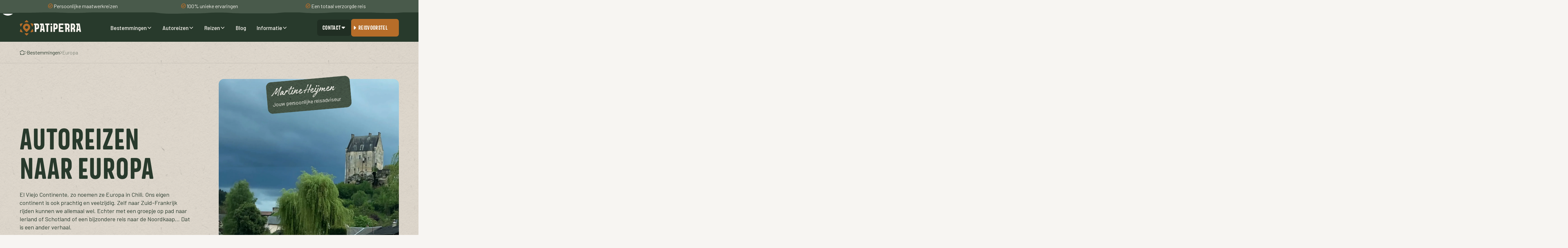

--- FILE ---
content_type: text/html
request_url: https://www.patiperra.com/continent/europa
body_size: 28115
content:
<!DOCTYPE html><!-- Last Published: Fri Jan 16 2026 14:37:02 GMT+0000 (Coordinated Universal Time) --><html data-wf-domain="www.patiperra.com" data-wf-page="662e63b1337907f2e697e4b2" data-wf-site="6613f971950f8e8798aa08c0" lang="nl" data-wf-collection="662e63b0337907f2e697e48f" data-wf-item-slug="europa"><head><meta charset="utf-8"/><title>Europa | Patiperra Autoreizen</title><meta content="El Viejo Continente, zo noemen ze Europa in Chili. Ons eigen continent is ook prachtig en veelzijdig. Zelf naar Zuid-Frankrijk rijden kunnen we allemaal wel. Echter met een groepje op pad naar Ierland of Schotland of een bijzondere reis naar de Noordkaap... Dat is een ander verhaal." name="description"/><meta content="Europa | Patiperra Autoreizen" property="og:title"/><meta content="El Viejo Continente, zo noemen ze Europa in Chili. Ons eigen continent is ook prachtig en veelzijdig. Zelf naar Zuid-Frankrijk rijden kunnen we allemaal wel. Echter met een groepje op pad naar Ierland of Schotland of een bijzondere reis naar de Noordkaap... Dat is een ander verhaal." property="og:description"/><meta content="https://cdn.prod.website-files.com/66182ed675be9d11c789d6b0/66630ce2ef1d1527bfacf1d2_665ed5044aeedc008c6367a6_IMG-20240520-WA0047.webp" property="og:image"/><meta content="Europa | Patiperra Autoreizen" property="twitter:title"/><meta content="El Viejo Continente, zo noemen ze Europa in Chili. Ons eigen continent is ook prachtig en veelzijdig. Zelf naar Zuid-Frankrijk rijden kunnen we allemaal wel. Echter met een groepje op pad naar Ierland of Schotland of een bijzondere reis naar de Noordkaap... Dat is een ander verhaal." property="twitter:description"/><meta content="https://cdn.prod.website-files.com/66182ed675be9d11c789d6b0/66630ce2ef1d1527bfacf1d2_665ed5044aeedc008c6367a6_IMG-20240520-WA0047.webp" property="twitter:image"/><meta property="og:type" content="website"/><meta content="summary_large_image" name="twitter:card"/><meta content="width=device-width, initial-scale=1" name="viewport"/><link href="https://cdn.prod.website-files.com/6613f971950f8e8798aa08c0/css/patiperra.shared.5337fef56.css" rel="stylesheet" type="text/css" integrity="sha384-Uzf+9WaF71FGhHL78ndS4ihD6QfWWFDG/u0slEP9WifOyn+2LNror0f7TpL/8VAF" crossorigin="anonymous"/><link href="https://fonts.googleapis.com" rel="preconnect"/><link href="https://fonts.gstatic.com" rel="preconnect" crossorigin="anonymous"/><script src="https://ajax.googleapis.com/ajax/libs/webfont/1.6.26/webfont.js" type="text/javascript"></script><script type="text/javascript">WebFont.load({  google: {    families: ["Barlow:regular,600","Barlow Semi Condensed:500"]  }});</script><script type="text/javascript">!function(o,c){var n=c.documentElement,t=" w-mod-";n.className+=t+"js",("ontouchstart"in o||o.DocumentTouch&&c instanceof DocumentTouch)&&(n.className+=t+"touch")}(window,document);</script><link href="https://cdn.prod.website-files.com/6613f971950f8e8798aa08c0/6613fa28a8fafa1ccbcda2e4_favicon.png" rel="shortcut icon" type="image/x-icon"/><link href="https://cdn.prod.website-files.com/6613f971950f8e8798aa08c0/6613fa2b17ea4f803da29c6b_webclip.png" rel="apple-touch-icon"/><script src="https://www.google.com/recaptcha/api.js" type="text/javascript"></script><meta name="theme-color" content="#283A2C" />
<!-- No-code development & design by Opmerkend - www.opmerkend.com! -->
<style>
  ::selection {
  color: #F7F4EE;
  background:#283A2C;
}
</style>

<link rel="stylesheet" type="text/css" href="https://cdn.jsdelivr.net/npm/@splidejs/splide@3.2.2/dist/css/splide-core.min.css">
<style>
.splide__track {
  overflow: visible;
}

ul, ol {
    padding-left: 14px;
}

.w-form-formrecaptcha {
    margin-bottom: 8px;
    margin-top: 8px;
}

.splide button: disabled {
opacity: 0.5 
}

@view-transition {
  navigation: auto;
}

@keyframes slide-to-bottom {	
	to {
  	opacity: 0;
		transform: translateY(0vh);
    }
	}
  
@keyframes slide-to-top {
	from {
		opacity: 0;
		transform: translateY(0vh);
    }
}

::view-transition-old(root) {
animation: 300ms ease slide-to-bottom ;
}

::view-transition-new(root) {
animation: 300ms ease slide-to-top;
}
</style>
</head><body><div class="custom-code"><div class="styles w-embed"><style>
body {
  -webkit-font-smoothing: antialiased;
  -moz-osx-font-smoothing: grayscale;
  font-feature-settings: 'liga', 'kern';
	overscroll-behavior: none;
}

a {
color: inherit ;
}

a[href^="tel"],
a[href^="mailto"] {
    color: inherit; 
    text-decoration: none;
}

.w-richtext a {
text-decoration: underline!important;
}

.w-richtext a:hover {
color: var(--brand--burnt-orange);
}

ul li::marker {
color: var(--brand--burnt-orange);
font-weight: bold;
}

ol li::marker {
font-weight: bold;
}

ul, ol {
padding-left: 20px;
}

.bc-link.inactive {
  text-overflow: ellipsis;
  overflow: hidden;
  white-space: nowrap;
}

figcaption {
font-size: 14px;
font-style: italic;
display: none;
margin-bottom: 2em;
}


.w-slider-dot {
width: 10px;
height: 10px;
}

.w-button {
color: unset;
background-color: unset;
text-align:inherit;
stroke: unset;
}

.section {
position: relative;
}
</style></div><a href="#main" class="back-to-top fixed w-inline-block"><div class="icon btt w-embed"><svg width="currentWidth" height="currentHeight" viewBox="0 0 24 24" fill="none" xmlns="http://www.w3.org/2000/svg">
<path d="M14 5L20.1447 11.14C20.6851 11.68 20.6851 12.54 20.1447 13.08L14.0701 19.15" stroke="currentColor" stroke-width="2" stroke-linecap="round" stroke-linejoin="round"/>
<path d="M19.42 12.1104H4" stroke="currentColor" stroke-width="2" stroke-linecap="round" stroke-linejoin="round"/>
</svg></div></a></div><main id="main" class="main"><div id="top" class="nav_topbar"><div class="inner-topbar"><div class="container topbar"><div class="check-wrapper_topbar _1"><div class="check-topbar w-embed"><svg width="16" height="16" viewBox="0 0 16 18" fill="none" xmlns="http://www.w3.org/2000/svg">
<path d="M15.7449 6.54662C14.9845 3.28255 12.3798 0.833809 8.94232 0.70258C7.87687 0.675716 6.81791 0.876054 5.83591 1.29027C4.8539 1.70448 3.97136 2.32307 3.247 3.10487C0.89792 5.53946 -0.73251 9.05924 0.333097 12.4533C1.20002 15.2148 3.94583 17.1148 6.78942 17.2884C7.05183 17.3037 7.3149 17.3041 7.57736 17.2896C10.9271 17.1134 14.2683 15.0625 15.4587 11.8434C16.0649 10.1427 16.1643 8.30268 15.7449 6.54662ZM13.9861 9.25674C13.8474 11.1135 12.9568 13.2121 11.2767 14.229C9.13078 15.5279 6.62638 16.1306 4.20049 14.5857C-0.00250942 11.9089 2.48024 5.50632 5.97688 3.45756C10.4131 1.04151 14.2964 4.60456 13.9861 9.25674ZM11.9272 5.78951C11.7051 5.64753 11.4467 5.57269 11.183 5.57396C10.9194 5.57524 10.6617 5.65257 10.4409 5.79669C9.79 6.19373 9.36304 6.86346 8.86334 7.41968C8.1166 8.25093 7.49364 8.93086 6.75883 9.77698C6.44822 10.1346 6.42939 10.0405 6.30355 9.84474C5.95733 9.30601 5.58503 8.55381 5.08862 8.14582C4.92748 8.01708 4.72836 7.94511 4.52215 7.94109C4.31594 7.93707 4.11417 8.00121 3.94813 8.12357C3.78209 8.24592 3.66108 8.41966 3.60386 8.61781C3.54664 8.81597 3.55641 9.02747 3.63167 9.2195C4.03841 10.1067 4.49812 10.9687 5.00832 11.8008C5.36788 12.4381 5.92437 13.2094 6.66009 13.0996C7.32192 13.0008 8.06212 11.942 8.5095 11.3207C9.08791 10.5175 9.71688 9.80192 10.3166 9.04782C10.7537 8.49814 11.2478 7.89811 11.7295 7.388C11.9725 7.15871 12.1511 6.86971 12.2475 6.54984C12.2777 6.40558 12.2633 6.25553 12.206 6.11969C12.1488 5.98385 12.0516 5.86867 11.9272 5.78951Z" fill="currentColor"/>
</svg></div><div>Persoonlijke maatwerkreizen</div></div><div class="check-wrapper_topbar _2"><div class="check-topbar w-embed"><svg width="16" height="16" viewBox="0 0 16 18" fill="none" xmlns="http://www.w3.org/2000/svg">
<path d="M15.7449 6.54662C14.9845 3.28255 12.3798 0.833809 8.94232 0.70258C7.87687 0.675716 6.81791 0.876054 5.83591 1.29027C4.8539 1.70448 3.97136 2.32307 3.247 3.10487C0.89792 5.53946 -0.73251 9.05924 0.333097 12.4533C1.20002 15.2148 3.94583 17.1148 6.78942 17.2884C7.05183 17.3037 7.3149 17.3041 7.57736 17.2896C10.9271 17.1134 14.2683 15.0625 15.4587 11.8434C16.0649 10.1427 16.1643 8.30268 15.7449 6.54662ZM13.9861 9.25674C13.8474 11.1135 12.9568 13.2121 11.2767 14.229C9.13078 15.5279 6.62638 16.1306 4.20049 14.5857C-0.00250942 11.9089 2.48024 5.50632 5.97688 3.45756C10.4131 1.04151 14.2964 4.60456 13.9861 9.25674ZM11.9272 5.78951C11.7051 5.64753 11.4467 5.57269 11.183 5.57396C10.9194 5.57524 10.6617 5.65257 10.4409 5.79669C9.79 6.19373 9.36304 6.86346 8.86334 7.41968C8.1166 8.25093 7.49364 8.93086 6.75883 9.77698C6.44822 10.1346 6.42939 10.0405 6.30355 9.84474C5.95733 9.30601 5.58503 8.55381 5.08862 8.14582C4.92748 8.01708 4.72836 7.94511 4.52215 7.94109C4.31594 7.93707 4.11417 8.00121 3.94813 8.12357C3.78209 8.24592 3.66108 8.41966 3.60386 8.61781C3.54664 8.81597 3.55641 9.02747 3.63167 9.2195C4.03841 10.1067 4.49812 10.9687 5.00832 11.8008C5.36788 12.4381 5.92437 13.2094 6.66009 13.0996C7.32192 13.0008 8.06212 11.942 8.5095 11.3207C9.08791 10.5175 9.71688 9.80192 10.3166 9.04782C10.7537 8.49814 11.2478 7.89811 11.7295 7.388C11.9725 7.15871 12.1511 6.86971 12.2475 6.54984C12.2777 6.40558 12.2633 6.25553 12.206 6.11969C12.1488 5.98385 12.0516 5.86867 11.9272 5.78951Z" fill="currentColor"/>
</svg></div><div>100% unieke ervaringen</div></div><div class="check-wrapper_topbar _3"><div class="check-topbar w-embed"><svg width="16" height="16" viewBox="0 0 16 18" fill="none" xmlns="http://www.w3.org/2000/svg">
<path d="M15.7449 6.54662C14.9845 3.28255 12.3798 0.833809 8.94232 0.70258C7.87687 0.675716 6.81791 0.876054 5.83591 1.29027C4.8539 1.70448 3.97136 2.32307 3.247 3.10487C0.89792 5.53946 -0.73251 9.05924 0.333097 12.4533C1.20002 15.2148 3.94583 17.1148 6.78942 17.2884C7.05183 17.3037 7.3149 17.3041 7.57736 17.2896C10.9271 17.1134 14.2683 15.0625 15.4587 11.8434C16.0649 10.1427 16.1643 8.30268 15.7449 6.54662ZM13.9861 9.25674C13.8474 11.1135 12.9568 13.2121 11.2767 14.229C9.13078 15.5279 6.62638 16.1306 4.20049 14.5857C-0.00250942 11.9089 2.48024 5.50632 5.97688 3.45756C10.4131 1.04151 14.2964 4.60456 13.9861 9.25674ZM11.9272 5.78951C11.7051 5.64753 11.4467 5.57269 11.183 5.57396C10.9194 5.57524 10.6617 5.65257 10.4409 5.79669C9.79 6.19373 9.36304 6.86346 8.86334 7.41968C8.1166 8.25093 7.49364 8.93086 6.75883 9.77698C6.44822 10.1346 6.42939 10.0405 6.30355 9.84474C5.95733 9.30601 5.58503 8.55381 5.08862 8.14582C4.92748 8.01708 4.72836 7.94511 4.52215 7.94109C4.31594 7.93707 4.11417 8.00121 3.94813 8.12357C3.78209 8.24592 3.66108 8.41966 3.60386 8.61781C3.54664 8.81597 3.55641 9.02747 3.63167 9.2195C4.03841 10.1067 4.49812 10.9687 5.00832 11.8008C5.36788 12.4381 5.92437 13.2094 6.66009 13.0996C7.32192 13.0008 8.06212 11.942 8.5095 11.3207C9.08791 10.5175 9.71688 9.80192 10.3166 9.04782C10.7537 8.49814 11.2478 7.89811 11.7295 7.388C11.9725 7.15871 12.1511 6.86971 12.2475 6.54984C12.2777 6.40558 12.2633 6.25553 12.206 6.11969C12.1488 5.98385 12.0516 5.86867 11.9272 5.78951Z" fill="currentColor"/>
</svg></div><div>Een totaal verzorgde reis</div></div></div></div><div class="topbar-image"></div></div><div data-animation="default" class="navbar_component w-nav" data-easing2="ease-out-circ" fs-scrolldisable-element="smart-nav" data-easing="ease-in-circ" data-collapse="medium" data-w-id="3e98b48b-1bd8-379c-8f0d-ac223aaab16b" role="banner" data-duration="400"><div class="container nav is-header"><a href="/" class="navbar_logo-link w-nav-brand"><div class="navbar-logo_wrapper"><div class="logo-icon w-embed"><svg width="42" height="48" viewBox="0 0 48 55" fill="none" xmlns="http://www.w3.org/2000/svg">
<path d="M24.447 54.7207C24.1318 54.7207 23.8395 54.5992 23.6154 54.3752L18.3073 49.0671C17.9656 48.7253 17.8669 48.2355 18.0529 47.7875C18.239 47.3395 18.6528 47.0623 19.1389 47.0623H29.7551C30.2373 47.0623 30.655 47.3395 30.841 47.7875C31.0271 48.2355 30.9283 48.7253 30.5866 49.0671L25.2785 54.3752C25.0583 54.5954 24.7621 54.7207 24.447 54.7207ZM29.5576 8.37532C30.0399 8.37532 30.4575 8.09815 30.6436 7.65011C30.8296 7.20207 30.7309 6.71227 30.3892 6.37054L25.0773 1.06622C24.857 0.846002 24.5609 0.720703 24.2457 0.720703C23.9306 0.720703 23.6382 0.842205 23.4142 1.06622L18.1061 6.37434C17.7644 6.71606 17.6656 7.20587 17.8517 7.65391C18.0377 8.10194 18.4516 8.37912 18.9376 8.37912H29.5538L29.5576 8.37532ZM39.817 43.6261L47.0653 41.682C47.3691 41.6023 47.6197 41.4049 47.7791 41.1353C47.9348 40.8657 47.9766 40.5467 47.8968 40.243L45.9528 32.9946C45.7933 32.3947 45.2656 32.1251 44.8137 32.1251C44.3885 32.1251 44.0202 32.3378 43.8037 32.7137L38.4956 41.906C38.2792 42.2781 38.2792 42.7034 38.4956 43.0755C38.7083 43.4438 39.0917 43.6716 39.5018 43.6716C39.6081 43.6716 39.7144 43.6564 39.8208 43.6299L39.817 43.6261ZM4.89276 22.7277L10.2009 13.5354C10.4173 13.1633 10.4173 12.738 10.2009 12.3659C9.98824 11.9976 9.60475 11.7698 9.19468 11.7698C9.08837 11.7698 8.98206 11.785 8.87574 11.8115L1.62739 13.7556C1.32364 13.8353 1.07304 14.0328 0.91357 14.3023C0.757896 14.5719 0.716129 14.8909 0.795865 15.1946L2.7399 22.443C2.89937 23.0429 3.42714 23.3125 3.87898 23.3125C4.30423 23.3125 4.67254 23.0998 4.88896 22.7239L4.89276 22.7277ZM45.8541 22.2759L47.7981 15.0276C47.8779 14.7238 47.8361 14.4087 47.6804 14.1353C47.5247 13.8657 47.2703 13.6682 46.9666 13.5885L39.7182 11.6445C39.6119 11.6141 39.5056 11.6027 39.3993 11.6027C38.9892 11.6027 38.6057 11.8305 38.3931 12.1988C38.1805 12.5671 38.1805 12.9924 38.3969 13.3683L43.705 22.5607C43.9214 22.9328 44.2897 23.1492 44.715 23.1492C45.1668 23.1492 45.6946 22.8796 45.8541 22.2797V22.2759ZM10.2996 43.2426C10.5122 42.8743 10.5122 42.449 10.2958 42.0731L4.98768 32.8807C4.77126 32.5086 4.40295 32.2922 3.9777 32.2922C3.52586 32.2922 2.99809 32.5618 2.83862 33.1617L0.898382 40.4139C0.818647 40.7176 0.860413 41.0328 1.01609 41.3023C1.17176 41.5757 1.42616 41.7694 1.72991 41.8491L8.97826 43.7931C9.08457 43.8197 9.19089 43.8349 9.2972 43.8349C9.70727 43.8349 10.0908 43.6071 10.3034 43.2388L10.2996 43.2426ZM25.6506 41.9896L33.2445 34.3957C35.6213 32.0188 36.9313 28.856 36.9313 25.4957C36.9313 18.5549 31.2852 12.9089 24.3445 12.9089C17.4037 12.9089 11.7576 18.5549 11.7576 25.4957C11.7576 28.856 13.0676 32.0188 15.4444 34.3957L23.0383 41.9896C23.3876 42.3389 23.8509 42.5287 24.3445 42.5287C24.8381 42.5287 25.3013 42.3351 25.6506 41.9896ZM29.607 25.9931C29.607 28.894 27.2491 31.2519 24.3483 31.2519C21.4474 31.2519 19.0895 28.894 19.0895 25.9931C19.0895 23.0922 21.4474 20.7343 24.3483 20.7343C27.2491 20.7343 29.607 23.0922 29.607 25.9931Z" fill="currentColor"/>
</svg></div><div class="logo-wordmark w-embed"><svg width="auto" height="auto" viewBox="0 0 177 32" fill="none" xmlns="http://www.w3.org/2000/svg">
<path d="M3.79526 31.5495C3.01366 31.5495 2.82202 31.3579 2.82202 30.5763V5.77556H0.973239C0.191641 5.77556 0 5.58392 0 4.80232V0.976998C0 0.1954 0.191641 0.00375777 0.973239 0.00375777H10.901C16.3046 0.00375777 19.1604 2.98736 19.1604 8.62764V13.0918C19.1604 16.4962 18.0594 18.9462 15.8875 20.3779C14.1139 21.5466 12.0171 21.7908 10.5741 21.7908C9.84513 21.7908 9.37166 21.7269 9.31905 21.7194L8.87189 21.6555V30.58C8.87189 31.3616 8.68025 31.5533 7.89865 31.5533H3.79902L3.79526 31.5495ZM10.127 5.85823C9.61215 5.85823 9.22887 5.95217 9.15747 5.97096L8.86813 6.04987V15.756H10.5365C12.3665 15.756 13.2947 14.5685 13.2947 12.22V9.62343C13.2947 6.21897 11.0814 5.85072 10.127 5.85072V5.85823ZM110.299 31.5495C110.698 31.5495 111.021 31.2264 111.021 30.828V26.3151C111.021 25.9167 110.698 25.5936 110.299 25.5936H99.0563V19.5512L105.602 19.5324H106.91C107.09 19.5324 107.259 19.461 107.387 19.3333L109.679 17.0411C109.807 16.9133 109.878 16.7442 109.878 16.5639C109.878 16.3835 109.807 16.2144 109.679 16.0866L107.387 13.7945C107.259 13.6667 107.09 13.5953 106.91 13.5953H99.0563V5.95969H110.235C110.607 5.95969 110.912 5.65531 110.912 5.2833V0.680141C110.912 0.308131 110.607 0.00375777 110.235 0.00375777H93.6152C93.2695 0.00375777 92.9839 0.285584 92.9839 0.635049V30.8769C92.9839 31.2489 93.2883 31.5533 93.6603 31.5533H110.296L110.299 31.5495ZM149.537 31.5495C149 31.5495 148.564 31.1136 148.564 30.5763V24.9736C148.564 22.9068 148.075 21.7119 145.576 21.7119H144.111V30.8731C144.111 31.2451 143.807 31.5495 143.435 31.5495H138.768C138.396 31.5495 138.091 31.2451 138.091 30.8731V0.87554C138.091 0.394557 138.482 0 138.967 0H146.215C151.619 0 154.475 2.9836 154.475 8.62389V13.0429C154.475 16.5827 153.024 17.7513 151.6 18.4239L150.694 18.8561L151.653 19.1529C154.039 19.8969 154.52 21.6518 154.52 24.2446V30.5725C154.52 31.1099 154.084 31.5458 153.546 31.5458H149.541L149.537 31.5495ZM144.137 15.756H145.851C147.681 15.756 148.609 14.5685 148.609 12.22V9.62343C148.609 7.15463 147.707 5.95217 145.851 5.95217H144.137V15.7522V15.756ZM128.806 31.5495C128.024 31.5495 127.833 31.3579 127.833 30.5763V24.9736C127.833 22.9068 127.344 21.7119 124.845 21.7119H123.406V30.5725C123.406 31.3541 123.214 31.5458 122.433 31.5458H118.333C117.552 31.5458 117.36 31.3541 117.36 30.5725V5.77556H115.511C114.73 5.77556 114.538 5.58392 114.538 4.80232V0.976998C114.538 0.1954 114.73 0.00375777 115.511 0.00375777H125.484C130.888 0.00375777 133.743 2.98736 133.743 8.62764V13.0467C133.743 16.5864 132.293 17.7551 130.873 18.4277L129.967 18.8598L130.925 19.1567C133.311 19.9007 133.792 21.6555 133.792 24.2483V30.5763C133.792 31.3579 133.601 31.5495 132.819 31.5495H128.813H128.806ZM123.406 15.756H125.12C126.95 15.756 127.878 14.5685 127.878 12.22V9.62343C127.878 7.15463 126.976 5.95217 125.12 5.95217H123.406V15.7522V15.756ZM171.576 31.5495C170.824 31.5495 170.678 31.3992 170.599 30.5387L170.253 25.9017H164.97L164.624 30.5462C164.545 31.4293 164.357 31.5495 163.651 31.5495H159.461C159.018 31.5495 158.725 31.4706 158.589 31.3165C158.477 31.185 158.439 30.9558 158.484 30.6289L162.381 5.77556H159.6C158.819 5.77556 158.627 5.58392 158.627 4.80232V0.976998C158.627 0.1954 158.819 0.00375777 159.6 0.00375777H170.986C171.824 0.00375777 171.959 0.157823 172.057 0.766568L176.746 30.6364C176.792 30.9558 176.754 31.185 176.641 31.3165C176.506 31.4706 176.213 31.5495 175.769 31.5495H171.58H171.576ZM165.579 20.3554H169.648L167.98 6.20394H167.247L165.579 20.3554ZM67.597 6.04611C67.969 6.04611 68.2734 5.74174 68.2734 5.36973V0.676384C68.2734 0.304373 67.969 0 67.597 0H62.9036C62.5316 0 62.2273 0.304373 62.2273 0.676384V5.36973C62.2273 5.74174 62.5316 6.04611 62.9036 6.04611H67.597ZM73.7446 31.5495C73.2072 31.5495 72.7713 31.1136 72.7713 30.5763V0.781598C72.7713 0.349465 73.1208 0 73.5529 0H80.8503C86.2539 0 89.1097 2.9836 89.1097 8.62389V13.088C89.1097 18.6494 86.175 21.7119 80.8503 21.7119H78.8174V30.5725C78.8174 31.1099 78.3815 31.5458 77.8442 31.5458H73.7446V31.5495ZM78.8174 15.756H80.4858C82.3158 15.756 83.244 14.5685 83.244 12.22V9.62343C83.244 7.15463 82.3421 5.95217 80.4858 5.95217H78.8174V15.7522V15.756ZM52.2731 31.5458C52.8105 31.5458 53.2464 31.1099 53.2464 30.5725V5.95969H57.4663C58.0036 5.95969 58.4395 5.5238 58.4395 4.98645V0.976998C58.4395 0.439649 58.0036 0.00375777 57.4663 0.00375777H42.7324C42.195 0.00375777 41.7591 0.439649 41.7591 0.976998V4.98645C41.7591 5.5238 42.195 5.95969 42.7324 5.95969H46.9523V30.5725C46.9523 31.1099 47.3882 31.5458 47.9255 31.5458H52.2731ZM67.4504 31.5495C67.9051 31.5495 68.2734 31.2001 68.2734 30.7679V10.2961C68.2734 9.86768 67.9051 9.51446 67.4504 9.51446H63.1441C62.6894 9.51446 62.3212 9.86392 62.3212 10.2961V30.7679C62.3212 31.1963 62.6894 31.5495 63.1441 31.5495H67.4504ZM35.5289 31.5495C34.8225 31.5495 34.6346 31.4293 34.5519 30.5387L34.2062 25.9017H28.9229L28.5772 30.5462C28.4983 31.4293 28.3104 31.5495 27.6039 31.5495H23.4141C22.9707 31.5495 22.6776 31.4706 22.5423 31.3165C22.4296 31.185 22.392 30.9558 22.4371 30.6289L26.3301 5.77556H23.5494C22.7678 5.77556 22.5762 5.58392 22.5762 4.80232V0.976998C22.5762 0.1954 22.7678 0.00375777 23.5494 0.00375777H34.9314C35.7694 0.00375777 35.9047 0.157823 36.0024 0.766568L40.692 30.6364C40.7371 30.9558 40.6995 31.185 40.5868 31.3165C40.4515 31.4706 40.1584 31.5495 39.715 31.5495H35.5252H35.5289ZM29.5316 20.3554H33.6012L31.9328 6.20394H31.2001L29.5316 20.3554Z" fill="currentColor"/>
</svg></div></div></a><nav role="navigation" class="navbar_menu w-nav-menu"><div class="navbar_menu-center"><div data-delay="300" data-hover="false" data-w-id="3e98b48b-1bd8-379c-8f0d-ac223aaab173" class="navbar_menu-dropdown w-dropdown"><div class="navbar_link dropdown w-dropdown-toggle"><div>Bestemmingen</div><div class="dropdown-chevron w-embed"><svg width=" 100%" height=" 100%" viewBox="0 0 16 16" fill="none" xmlns="http://www.w3.org/2000/svg">
<path fill-rule="evenodd" clip-rule="evenodd" d="M2.55806 6.29544C2.46043 6.19781 2.46043 6.03952 2.55806 5.94189L3.44195 5.058C3.53958 4.96037 3.69787 4.96037 3.7955 5.058L8.00001 9.26251L12.2045 5.058C12.3021 4.96037 12.4604 4.96037 12.5581 5.058L13.4419 5.94189C13.5396 6.03952 13.5396 6.19781 13.4419 6.29544L8.17678 11.5606C8.07915 11.6582 7.92086 11.6582 7.82323 11.5606L2.55806 6.29544Z" fill="currentColor"/>
</svg></div></div><nav class="navbar_dropdown-list w-dropdown-list"><div class="container nav"><div class="nav-grid bestemming"><div class="subnav-divider"></div><div id="w-node-_3e98b48b-1bd8-379c-8f0d-ac223aaab17c-3aaab16b" class="nav-grid_col bestemming"><div class="collection-list_wrapper w-dyn-list"><div role="list" class="w-dyn-items"><div role="listitem" class="w-dyn-item"><a href="/continent/centraal-amerika" class="nav-menu-header w-inline-block"><div class="nav-menu-arrow_wrapper"><div class="nav-menu-arrow w-embed"><svg width="12" height="16" viewBox="0 0 10 17" fill="none" xmlns="http://www.w3.org/2000/svg">
<path d="M9.31064 7.20762L3.12511 1.03794C1.97407 -0.110154 7.62852e-05 0.699951 7.62139e-05 2.33089L7.56745e-05 14.6702C7.56034e-05 16.2958 1.96869 17.1113 3.12511 15.9632L9.31064 9.78815C10.026 9.07462 10.026 7.92116 9.31064 7.20762Z" fill="currentColor"/>
</svg></div></div><div>Centraal-Amerika</div></a></div></div></div><div class="collection-list_wrapper w-dyn-list"><div role="list" class="nav-subitems_wrap w-dyn-items"><div role="listitem" class="w-dyn-item"><a href="/bestemmingen/costa-rica" class="nav-menu-subitem w-inline-block"><div class="nav-subitem-arrow_wrapper"><div class="nav-subitem-arrow w-embed"><svg width="currentWidth" height="currentHeight" viewBox="0 0 10 17" fill="none" xmlns="http://www.w3.org/2000/svg">
<path d="M9.31064 7.20762L3.12511 1.03794C1.97407 -0.110154 7.62852e-05 0.699951 7.62139e-05 2.33089L7.56745e-05 14.6702C7.56034e-05 16.2958 1.96869 17.1113 3.12511 15.9632L9.31064 9.78815C10.026 9.07462 10.026 7.92116 9.31064 7.20762Z" fill="currentColor"/>
</svg></div></div><div>Costa Rica</div></a></div><div role="listitem" class="w-dyn-item"><a href="/bestemmingen/el-salvador" class="nav-menu-subitem w-inline-block"><div class="nav-subitem-arrow_wrapper"><div class="nav-subitem-arrow w-embed"><svg width="currentWidth" height="currentHeight" viewBox="0 0 10 17" fill="none" xmlns="http://www.w3.org/2000/svg">
<path d="M9.31064 7.20762L3.12511 1.03794C1.97407 -0.110154 7.62852e-05 0.699951 7.62139e-05 2.33089L7.56745e-05 14.6702C7.56034e-05 16.2958 1.96869 17.1113 3.12511 15.9632L9.31064 9.78815C10.026 9.07462 10.026 7.92116 9.31064 7.20762Z" fill="currentColor"/>
</svg></div></div><div>El Salvador</div></a></div><div role="listitem" class="w-dyn-item"><a href="/bestemmingen/guatemala" class="nav-menu-subitem w-inline-block"><div class="nav-subitem-arrow_wrapper"><div class="nav-subitem-arrow w-embed"><svg width="currentWidth" height="currentHeight" viewBox="0 0 10 17" fill="none" xmlns="http://www.w3.org/2000/svg">
<path d="M9.31064 7.20762L3.12511 1.03794C1.97407 -0.110154 7.62852e-05 0.699951 7.62139e-05 2.33089L7.56745e-05 14.6702C7.56034e-05 16.2958 1.96869 17.1113 3.12511 15.9632L9.31064 9.78815C10.026 9.07462 10.026 7.92116 9.31064 7.20762Z" fill="currentColor"/>
</svg></div></div><div>Guatemala</div></a></div><div role="listitem" class="w-dyn-item"><a href="/bestemmingen/mexico" class="nav-menu-subitem w-inline-block"><div class="nav-subitem-arrow_wrapper"><div class="nav-subitem-arrow w-embed"><svg width="currentWidth" height="currentHeight" viewBox="0 0 10 17" fill="none" xmlns="http://www.w3.org/2000/svg">
<path d="M9.31064 7.20762L3.12511 1.03794C1.97407 -0.110154 7.62852e-05 0.699951 7.62139e-05 2.33089L7.56745e-05 14.6702C7.56034e-05 16.2958 1.96869 17.1113 3.12511 15.9632L9.31064 9.78815C10.026 9.07462 10.026 7.92116 9.31064 7.20762Z" fill="currentColor"/>
</svg></div></div><div>Mexico</div></a></div><div role="listitem" class="w-dyn-item"><a href="/bestemmingen/nicaragua" class="nav-menu-subitem w-inline-block"><div class="nav-subitem-arrow_wrapper"><div class="nav-subitem-arrow w-embed"><svg width="currentWidth" height="currentHeight" viewBox="0 0 10 17" fill="none" xmlns="http://www.w3.org/2000/svg">
<path d="M9.31064 7.20762L3.12511 1.03794C1.97407 -0.110154 7.62852e-05 0.699951 7.62139e-05 2.33089L7.56745e-05 14.6702C7.56034e-05 16.2958 1.96869 17.1113 3.12511 15.9632L9.31064 9.78815C10.026 9.07462 10.026 7.92116 9.31064 7.20762Z" fill="currentColor"/>
</svg></div></div><div>Nicaragua</div></a></div><div role="listitem" class="w-dyn-item"><a href="/bestemmingen/panama" class="nav-menu-subitem w-inline-block"><div class="nav-subitem-arrow_wrapper"><div class="nav-subitem-arrow w-embed"><svg width="currentWidth" height="currentHeight" viewBox="0 0 10 17" fill="none" xmlns="http://www.w3.org/2000/svg">
<path d="M9.31064 7.20762L3.12511 1.03794C1.97407 -0.110154 7.62852e-05 0.699951 7.62139e-05 2.33089L7.56745e-05 14.6702C7.56034e-05 16.2958 1.96869 17.1113 3.12511 15.9632L9.31064 9.78815C10.026 9.07462 10.026 7.92116 9.31064 7.20762Z" fill="currentColor"/>
</svg></div></div><div>Panama</div></a></div><div role="listitem" class="w-dyn-item"><a href="/bestemmingen/verenigde-staten" class="nav-menu-subitem w-inline-block"><div class="nav-subitem-arrow_wrapper"><div class="nav-subitem-arrow w-embed"><svg width="currentWidth" height="currentHeight" viewBox="0 0 10 17" fill="none" xmlns="http://www.w3.org/2000/svg">
<path d="M9.31064 7.20762L3.12511 1.03794C1.97407 -0.110154 7.62852e-05 0.699951 7.62139e-05 2.33089L7.56745e-05 14.6702C7.56034e-05 16.2958 1.96869 17.1113 3.12511 15.9632L9.31064 9.78815C10.026 9.07462 10.026 7.92116 9.31064 7.20762Z" fill="currentColor"/>
</svg></div></div><div>Verenigde Staten</div></a></div></div></div></div><div class="subnav-divider"></div><div id="w-node-_3e98b48b-1bd8-379c-8f0d-ac223aaab186-3aaab16b" class="nav-grid_col bestemming"><div class="collection-list_wrapper w-dyn-list"><div role="list" class="w-dyn-items"><div role="listitem" class="w-dyn-item"><a href="/continent/zuid-amerika" class="nav-menu-header w-inline-block"><div class="nav-menu-arrow_wrapper"><div class="nav-menu-arrow w-embed"><svg width="12" height="16" viewBox="0 0 10 17" fill="none" xmlns="http://www.w3.org/2000/svg">
<path d="M9.31064 7.20762L3.12511 1.03794C1.97407 -0.110154 7.62852e-05 0.699951 7.62139e-05 2.33089L7.56745e-05 14.6702C7.56034e-05 16.2958 1.96869 17.1113 3.12511 15.9632L9.31064 9.78815C10.026 9.07462 10.026 7.92116 9.31064 7.20762Z" fill="currentColor"/>
</svg></div></div><div>Zuid-Amerika</div></a></div></div></div><div class="collection-list_wrapper w-dyn-list"><div role="list" class="nav-subitems_wrap w-dyn-items"><div role="listitem" class="w-dyn-item"><a href="/bestemmingen/argentinie" class="nav-menu-subitem w-inline-block"><div class="nav-subitem-arrow_wrapper"><div class="nav-subitem-arrow w-embed"><svg width="currentWidth" height="currentHeight" viewBox="0 0 10 17" fill="none" xmlns="http://www.w3.org/2000/svg">
<path d="M9.31064 7.20762L3.12511 1.03794C1.97407 -0.110154 7.62852e-05 0.699951 7.62139e-05 2.33089L7.56745e-05 14.6702C7.56034e-05 16.2958 1.96869 17.1113 3.12511 15.9632L9.31064 9.78815C10.026 9.07462 10.026 7.92116 9.31064 7.20762Z" fill="currentColor"/>
</svg></div></div><div>Argentinië</div></a></div><div role="listitem" class="w-dyn-item"><a href="/bestemmingen/bolivia" class="nav-menu-subitem w-inline-block"><div class="nav-subitem-arrow_wrapper"><div class="nav-subitem-arrow w-embed"><svg width="currentWidth" height="currentHeight" viewBox="0 0 10 17" fill="none" xmlns="http://www.w3.org/2000/svg">
<path d="M9.31064 7.20762L3.12511 1.03794C1.97407 -0.110154 7.62852e-05 0.699951 7.62139e-05 2.33089L7.56745e-05 14.6702C7.56034e-05 16.2958 1.96869 17.1113 3.12511 15.9632L9.31064 9.78815C10.026 9.07462 10.026 7.92116 9.31064 7.20762Z" fill="currentColor"/>
</svg></div></div><div>Bolivia</div></a></div><div role="listitem" class="w-dyn-item"><a href="/bestemmingen/brazilie" class="nav-menu-subitem w-inline-block"><div class="nav-subitem-arrow_wrapper"><div class="nav-subitem-arrow w-embed"><svg width="currentWidth" height="currentHeight" viewBox="0 0 10 17" fill="none" xmlns="http://www.w3.org/2000/svg">
<path d="M9.31064 7.20762L3.12511 1.03794C1.97407 -0.110154 7.62852e-05 0.699951 7.62139e-05 2.33089L7.56745e-05 14.6702C7.56034e-05 16.2958 1.96869 17.1113 3.12511 15.9632L9.31064 9.78815C10.026 9.07462 10.026 7.92116 9.31064 7.20762Z" fill="currentColor"/>
</svg></div></div><div>Brazilië</div></a></div><div role="listitem" class="w-dyn-item"><a href="/bestemmingen/chili" class="nav-menu-subitem w-inline-block"><div class="nav-subitem-arrow_wrapper"><div class="nav-subitem-arrow w-embed"><svg width="currentWidth" height="currentHeight" viewBox="0 0 10 17" fill="none" xmlns="http://www.w3.org/2000/svg">
<path d="M9.31064 7.20762L3.12511 1.03794C1.97407 -0.110154 7.62852e-05 0.699951 7.62139e-05 2.33089L7.56745e-05 14.6702C7.56034e-05 16.2958 1.96869 17.1113 3.12511 15.9632L9.31064 9.78815C10.026 9.07462 10.026 7.92116 9.31064 7.20762Z" fill="currentColor"/>
</svg></div></div><div>Chili</div></a></div><div role="listitem" class="w-dyn-item"><a href="/bestemmingen/colombia" class="nav-menu-subitem w-inline-block"><div class="nav-subitem-arrow_wrapper"><div class="nav-subitem-arrow w-embed"><svg width="currentWidth" height="currentHeight" viewBox="0 0 10 17" fill="none" xmlns="http://www.w3.org/2000/svg">
<path d="M9.31064 7.20762L3.12511 1.03794C1.97407 -0.110154 7.62852e-05 0.699951 7.62139e-05 2.33089L7.56745e-05 14.6702C7.56034e-05 16.2958 1.96869 17.1113 3.12511 15.9632L9.31064 9.78815C10.026 9.07462 10.026 7.92116 9.31064 7.20762Z" fill="currentColor"/>
</svg></div></div><div>Colombia</div></a></div><div role="listitem" class="w-dyn-item"><a href="/bestemmingen/ecuador" class="nav-menu-subitem w-inline-block"><div class="nav-subitem-arrow_wrapper"><div class="nav-subitem-arrow w-embed"><svg width="currentWidth" height="currentHeight" viewBox="0 0 10 17" fill="none" xmlns="http://www.w3.org/2000/svg">
<path d="M9.31064 7.20762L3.12511 1.03794C1.97407 -0.110154 7.62852e-05 0.699951 7.62139e-05 2.33089L7.56745e-05 14.6702C7.56034e-05 16.2958 1.96869 17.1113 3.12511 15.9632L9.31064 9.78815C10.026 9.07462 10.026 7.92116 9.31064 7.20762Z" fill="currentColor"/>
</svg></div></div><div>Ecuador</div></a></div><div role="listitem" class="w-dyn-item"><a href="/bestemmingen/peru" class="nav-menu-subitem w-inline-block"><div class="nav-subitem-arrow_wrapper"><div class="nav-subitem-arrow w-embed"><svg width="currentWidth" height="currentHeight" viewBox="0 0 10 17" fill="none" xmlns="http://www.w3.org/2000/svg">
<path d="M9.31064 7.20762L3.12511 1.03794C1.97407 -0.110154 7.62852e-05 0.699951 7.62139e-05 2.33089L7.56745e-05 14.6702C7.56034e-05 16.2958 1.96869 17.1113 3.12511 15.9632L9.31064 9.78815C10.026 9.07462 10.026 7.92116 9.31064 7.20762Z" fill="currentColor"/>
</svg></div></div><div>Peru</div></a></div><div role="listitem" class="w-dyn-item"><a href="/bestemmingen/uruguay" class="nav-menu-subitem w-inline-block"><div class="nav-subitem-arrow_wrapper"><div class="nav-subitem-arrow w-embed"><svg width="currentWidth" height="currentHeight" viewBox="0 0 10 17" fill="none" xmlns="http://www.w3.org/2000/svg">
<path d="M9.31064 7.20762L3.12511 1.03794C1.97407 -0.110154 7.62852e-05 0.699951 7.62139e-05 2.33089L7.56745e-05 14.6702C7.56034e-05 16.2958 1.96869 17.1113 3.12511 15.9632L9.31064 9.78815C10.026 9.07462 10.026 7.92116 9.31064 7.20762Z" fill="currentColor"/>
</svg></div></div><div>Uruguay</div></a></div></div></div></div><div class="subnav-divider"></div><div id="w-node-_3e98b48b-1bd8-379c-8f0d-ac223aaab190-3aaab16b" class="nav-grid_col bestemming"><div class="collection-list_wrapper w-dyn-list"><div role="list" class="w-dyn-items"><div role="listitem" class="w-dyn-item"><a href="/continent/europa" aria-current="page" class="nav-menu-header w-inline-block w--current"><div class="nav-menu-arrow_wrapper"><div class="nav-menu-arrow w-embed"><svg width="12" height="16" viewBox="0 0 10 17" fill="none" xmlns="http://www.w3.org/2000/svg">
<path d="M9.31064 7.20762L3.12511 1.03794C1.97407 -0.110154 7.62852e-05 0.699951 7.62139e-05 2.33089L7.56745e-05 14.6702C7.56034e-05 16.2958 1.96869 17.1113 3.12511 15.9632L9.31064 9.78815C10.026 9.07462 10.026 7.92116 9.31064 7.20762Z" fill="currentColor"/>
</svg></div></div><div>Europa</div></a></div></div></div><div class="collection-list_wrapper w-dyn-list"><div role="list" class="nav-subitems_wrap w-dyn-items"><div role="listitem" class="w-dyn-item"><a href="/bestemmingen/adriatische-zee" class="nav-menu-subitem w-inline-block"><div class="nav-subitem-arrow_wrapper"><div class="nav-subitem-arrow w-embed"><svg width="currentWidth" height="currentHeight" viewBox="0 0 10 17" fill="none" xmlns="http://www.w3.org/2000/svg">
<path d="M9.31064 7.20762L3.12511 1.03794C1.97407 -0.110154 7.62852e-05 0.699951 7.62139e-05 2.33089L7.56745e-05 14.6702C7.56034e-05 16.2958 1.96869 17.1113 3.12511 15.9632L9.31064 9.78815C10.026 9.07462 10.026 7.92116 9.31064 7.20762Z" fill="currentColor"/>
</svg></div></div><div>Adriatische Zee</div></a></div><div role="listitem" class="w-dyn-item"><a href="/bestemmingen/armenie" class="nav-menu-subitem w-inline-block"><div class="nav-subitem-arrow_wrapper"><div class="nav-subitem-arrow w-embed"><svg width="currentWidth" height="currentHeight" viewBox="0 0 10 17" fill="none" xmlns="http://www.w3.org/2000/svg">
<path d="M9.31064 7.20762L3.12511 1.03794C1.97407 -0.110154 7.62852e-05 0.699951 7.62139e-05 2.33089L7.56745e-05 14.6702C7.56034e-05 16.2958 1.96869 17.1113 3.12511 15.9632L9.31064 9.78815C10.026 9.07462 10.026 7.92116 9.31064 7.20762Z" fill="currentColor"/>
</svg></div></div><div>Armenië</div></a></div><div role="listitem" class="w-dyn-item"><a href="/bestemmingen/georgie" class="nav-menu-subitem w-inline-block"><div class="nav-subitem-arrow_wrapper"><div class="nav-subitem-arrow w-embed"><svg width="currentWidth" height="currentHeight" viewBox="0 0 10 17" fill="none" xmlns="http://www.w3.org/2000/svg">
<path d="M9.31064 7.20762L3.12511 1.03794C1.97407 -0.110154 7.62852e-05 0.699951 7.62139e-05 2.33089L7.56745e-05 14.6702C7.56034e-05 16.2958 1.96869 17.1113 3.12511 15.9632L9.31064 9.78815C10.026 9.07462 10.026 7.92116 9.31064 7.20762Z" fill="currentColor"/>
</svg></div></div><div>Georgië</div></a></div><div role="listitem" class="w-dyn-item"><a href="/bestemmingen/ierland" class="nav-menu-subitem w-inline-block"><div class="nav-subitem-arrow_wrapper"><div class="nav-subitem-arrow w-embed"><svg width="currentWidth" height="currentHeight" viewBox="0 0 10 17" fill="none" xmlns="http://www.w3.org/2000/svg">
<path d="M9.31064 7.20762L3.12511 1.03794C1.97407 -0.110154 7.62852e-05 0.699951 7.62139e-05 2.33089L7.56745e-05 14.6702C7.56034e-05 16.2958 1.96869 17.1113 3.12511 15.9632L9.31064 9.78815C10.026 9.07462 10.026 7.92116 9.31064 7.20762Z" fill="currentColor"/>
</svg></div></div><div>Ierland</div></a></div><div role="listitem" class="w-dyn-item"><a href="/bestemmingen/italie" class="nav-menu-subitem w-inline-block"><div class="nav-subitem-arrow_wrapper"><div class="nav-subitem-arrow w-embed"><svg width="currentWidth" height="currentHeight" viewBox="0 0 10 17" fill="none" xmlns="http://www.w3.org/2000/svg">
<path d="M9.31064 7.20762L3.12511 1.03794C1.97407 -0.110154 7.62852e-05 0.699951 7.62139e-05 2.33089L7.56745e-05 14.6702C7.56034e-05 16.2958 1.96869 17.1113 3.12511 15.9632L9.31064 9.78815C10.026 9.07462 10.026 7.92116 9.31064 7.20762Z" fill="currentColor"/>
</svg></div></div><div>Italië</div></a></div><div role="listitem" class="w-dyn-item"><a href="/bestemmingen/noordkaap" class="nav-menu-subitem w-inline-block"><div class="nav-subitem-arrow_wrapper"><div class="nav-subitem-arrow w-embed"><svg width="currentWidth" height="currentHeight" viewBox="0 0 10 17" fill="none" xmlns="http://www.w3.org/2000/svg">
<path d="M9.31064 7.20762L3.12511 1.03794C1.97407 -0.110154 7.62852e-05 0.699951 7.62139e-05 2.33089L7.56745e-05 14.6702C7.56034e-05 16.2958 1.96869 17.1113 3.12511 15.9632L9.31064 9.78815C10.026 9.07462 10.026 7.92116 9.31064 7.20762Z" fill="currentColor"/>
</svg></div></div><div>Noordkaap</div></a></div><div role="listitem" class="w-dyn-item"><a href="/bestemmingen/oostzee" class="nav-menu-subitem w-inline-block"><div class="nav-subitem-arrow_wrapper"><div class="nav-subitem-arrow w-embed"><svg width="currentWidth" height="currentHeight" viewBox="0 0 10 17" fill="none" xmlns="http://www.w3.org/2000/svg">
<path d="M9.31064 7.20762L3.12511 1.03794C1.97407 -0.110154 7.62852e-05 0.699951 7.62139e-05 2.33089L7.56745e-05 14.6702C7.56034e-05 16.2958 1.96869 17.1113 3.12511 15.9632L9.31064 9.78815C10.026 9.07462 10.026 7.92116 9.31064 7.20762Z" fill="currentColor"/>
</svg></div></div><div>Oostzee</div></a></div><div role="listitem" class="w-dyn-item"><a href="/bestemmingen/schotland" class="nav-menu-subitem w-inline-block"><div class="nav-subitem-arrow_wrapper"><div class="nav-subitem-arrow w-embed"><svg width="currentWidth" height="currentHeight" viewBox="0 0 10 17" fill="none" xmlns="http://www.w3.org/2000/svg">
<path d="M9.31064 7.20762L3.12511 1.03794C1.97407 -0.110154 7.62852e-05 0.699951 7.62139e-05 2.33089L7.56745e-05 14.6702C7.56034e-05 16.2958 1.96869 17.1113 3.12511 15.9632L9.31064 9.78815C10.026 9.07462 10.026 7.92116 9.31064 7.20762Z" fill="currentColor"/>
</svg></div></div><div>Schotland</div></a></div></div></div></div><div class="subnav-divider"></div><div id="w-node-_3e98b48b-1bd8-379c-8f0d-ac223aaab19a-3aaab16b" class="nav-grid_col bestemming"><div class="collection-list_wrapper w-dyn-list"><div role="list" class="w-dyn-items"><div role="listitem" class="w-dyn-item"><a href="/continent/antarctica" class="nav-menu-header w-inline-block"><div class="nav-menu-arrow_wrapper"><div class="nav-menu-arrow w-embed"><svg width="12" height="16" viewBox="0 0 10 17" fill="none" xmlns="http://www.w3.org/2000/svg">
<path d="M9.31064 7.20762L3.12511 1.03794C1.97407 -0.110154 7.62852e-05 0.699951 7.62139e-05 2.33089L7.56745e-05 14.6702C7.56034e-05 16.2958 1.96869 17.1113 3.12511 15.9632L9.31064 9.78815C10.026 9.07462 10.026 7.92116 9.31064 7.20762Z" fill="currentColor"/>
</svg></div></div><div>Antarctica</div></a></div></div></div><div class="collection-list_wrapper w-dyn-list"><div role="list" class="nav-subitems_wrap w-dyn-items"><div role="listitem" class="w-dyn-item"><a href="/bestemmingen/antarctica" class="nav-menu-subitem w-inline-block"><div class="nav-subitem-arrow_wrapper"><div class="nav-subitem-arrow w-embed"><svg width="currentWidth" height="currentHeight" viewBox="0 0 10 17" fill="none" xmlns="http://www.w3.org/2000/svg">
<path d="M9.31064 7.20762L3.12511 1.03794C1.97407 -0.110154 7.62852e-05 0.699951 7.62139e-05 2.33089L7.56745e-05 14.6702C7.56034e-05 16.2958 1.96869 17.1113 3.12511 15.9632L9.31064 9.78815C10.026 9.07462 10.026 7.92116 9.31064 7.20762Z" fill="currentColor"/>
</svg></div></div><div>Antarctica</div></a></div><div role="listitem" class="w-dyn-item"><a href="/bestemmingen/nieuw-zeeland" class="nav-menu-subitem w-inline-block"><div class="nav-subitem-arrow_wrapper"><div class="nav-subitem-arrow w-embed"><svg width="currentWidth" height="currentHeight" viewBox="0 0 10 17" fill="none" xmlns="http://www.w3.org/2000/svg">
<path d="M9.31064 7.20762L3.12511 1.03794C1.97407 -0.110154 7.62852e-05 0.699951 7.62139e-05 2.33089L7.56745e-05 14.6702C7.56034e-05 16.2958 1.96869 17.1113 3.12511 15.9632L9.31064 9.78815C10.026 9.07462 10.026 7.92116 9.31064 7.20762Z" fill="currentColor"/>
</svg></div></div><div>Nieuw-Zeeland</div></a></div></div></div></div><div class="subnav-divider"></div><div id="w-node-_3e98b48b-1bd8-379c-8f0d-ac223aaab1a4-3aaab16b" class="nav-grid_col"><a href="/bestemmingen" class="nav-cta w-inline-block"><div class="nav-cta-title"><img loading="lazy" src="https://cdn.prod.website-files.com/6613f971950f8e8798aa08c0/661571b30ccb5d8d5e942202_compass.svg" alt="" class="icon"/><div class="nav-menu-header cta">vind jouw bestemming</div></div><div>Ben je nog niet zeker waar de reis naar toe gaat? Vind de bestemming voor jou en je gezelschap op basis van jullie wensen!</div><div class="button"><div class="button-wrap"><div>bekijk bestemming</div></div><div class="button-arrow"><div class="button-arrow_stroke"></div><div class="button-chevron w-embed"><svg width="8" height="12" viewBox="0 0 8 13" fill="none" xmlns="http://www.w3.org/2000/svg">
<path d="M6.98292 5.53071L2.34378 0.903457C1.48049 0.0423842 -4.83393e-07 0.649963 -5.36866e-07 1.87317L-9.41432e-07 11.1277C-9.9473e-07 12.3469 1.47646 12.9585 2.34378 12.0974L6.98292 7.46612C7.51945 6.93096 7.51945 6.06587 6.98292 5.53071Z" fill="currentColor"/>
</svg></div></div><div class="button-background"></div></div></a></div><div class="subnav-divider"></div></div></div></nav></div><div data-delay="300" data-hover="false" data-w-id="3e98b48b-1bd8-379c-8f0d-ac223aaab1ae" class="navbar_menu-dropdown w-dropdown"><div class="navbar_link dropdown w-dropdown-toggle"><div>Autoreizen</div><div class="dropdown-chevron w-embed"><svg width=" 100%" height=" 100%" viewBox="0 0 16 16" fill="none" xmlns="http://www.w3.org/2000/svg">
<path fill-rule="evenodd" clip-rule="evenodd" d="M2.55806 6.29544C2.46043 6.19781 2.46043 6.03952 2.55806 5.94189L3.44195 5.058C3.53958 4.96037 3.69787 4.96037 3.7955 5.058L8.00001 9.26251L12.2045 5.058C12.3021 4.96037 12.4604 4.96037 12.5581 5.058L13.4419 5.94189C13.5396 6.03952 13.5396 6.19781 13.4419 6.29544L8.17678 11.5606C8.07915 11.6582 7.92086 11.6582 7.82323 11.5606L2.55806 6.29544Z" fill="currentColor"/>
</svg></div></div><nav class="navbar_dropdown-list w-dropdown-list"><div class="container nav vertical"><div class="nav-section-header"><div class="nav-section-header_title hide-on-mobile">autoreizen</div><div class="button text invert"><a href="/autoreizen" class="button-wrap text w-button">bekijk alles </a><div class="button-arrow"><div class="button-arrow_stroke"></div><div class="button-chevron w-embed"><svg width="8" height="12" viewBox="0 0 8 13" fill="none" xmlns="http://www.w3.org/2000/svg">
<path d="M6.98292 5.53071L2.34378 0.903457C1.48049 0.0423842 -4.83393e-07 0.649963 -5.36866e-07 1.87317L-9.41432e-07 11.1277C-9.9473e-07 12.3469 1.47646 12.9585 2.34378 12.0974L6.98292 7.46612C7.51945 6.93096 7.51945 6.06587 6.98292 5.53071Z" fill="currentColor"/>
</svg></div></div></div></div><div class="collection-list_wrapper w-dyn-list"><div role="list" class="nav-grid four w-dyn-items"><div role="listitem" class="w-dyn-item"><div class="nav-grid_col"><a href="/autoreizen/personenauto" class="navcar_card w-inline-block"><img src="https://cdn.prod.website-files.com/66182ed675be9d11c789d6b0/6627f997c8b5f2d18556cdbb_auto%203.webp" loading="lazy" width="160" height="100" alt="" sizes="(max-width: 991px) 100vw, 13vw" srcset="https://cdn.prod.website-files.com/66182ed675be9d11c789d6b0/6627f997c8b5f2d18556cdbb_auto%203-p-500.webp 500w, https://cdn.prod.website-files.com/66182ed675be9d11c789d6b0/6627f997c8b5f2d18556cdbb_auto%203-p-800.webp 800w, https://cdn.prod.website-files.com/66182ed675be9d11c789d6b0/6627f997c8b5f2d18556cdbb_auto%203.webp 1040w" class="navcard_image"/><div class="navcar_card_content"><div class="navcar_title">Personenauto</div><div class="navcar_description">Selfdrives met een betrouwbare personenauto</div></div><div class="navcar_divider"></div><div class="button text invert navcar"><div class="button-wrap text"><div>Bekijk opties</div></div><div class="button-arrow"><div class="button-arrow_stroke"></div><div class="button-chevron w-embed"><svg width="auto" height="auto" viewBox="0 0 8 13" fill="none" xmlns="http://www.w3.org/2000/svg">
<path d="M6.98292 5.53071L2.34378 0.903457C1.48049 0.0423842 -4.83393e-07 0.649963 -5.36866e-07 1.87317L-9.41432e-07 11.1277C-9.9473e-07 12.3469 1.47646 12.9585 2.34378 12.0974L6.98292 7.46612C7.51945 6.93096 7.51945 6.06587 6.98292 5.53071Z" fill="currentColor"/>
</svg></div></div></div></a></div></div><div role="listitem" class="w-dyn-item"><div class="nav-grid_col"><a href="/autoreizen/terreinwagen" class="navcar_card w-inline-block"><img src="https://cdn.prod.website-files.com/66182ed675be9d11c789d6b0/6627f9796dd883218d4634e5_auto%204.webp" loading="lazy" width="160" height="100" alt="" sizes="(max-width: 991px) 100vw, 13vw" srcset="https://cdn.prod.website-files.com/66182ed675be9d11c789d6b0/6627f9796dd883218d4634e5_auto%204-p-500.webp 500w, https://cdn.prod.website-files.com/66182ed675be9d11c789d6b0/6627f9796dd883218d4634e5_auto%204-p-800.webp 800w, https://cdn.prod.website-files.com/66182ed675be9d11c789d6b0/6627f9796dd883218d4634e5_auto%204.webp 1040w" class="navcard_image"/><div class="navcar_card_content"><div class="navcar_title">Terreinwagen</div><div class="navcar_description">Off the beaten track met een terreinwagen</div></div><div class="navcar_divider"></div><div class="button text invert navcar"><div class="button-wrap text"><div>Bekijk opties</div></div><div class="button-arrow"><div class="button-arrow_stroke"></div><div class="button-chevron w-embed"><svg width="auto" height="auto" viewBox="0 0 8 13" fill="none" xmlns="http://www.w3.org/2000/svg">
<path d="M6.98292 5.53071L2.34378 0.903457C1.48049 0.0423842 -4.83393e-07 0.649963 -5.36866e-07 1.87317L-9.41432e-07 11.1277C-9.9473e-07 12.3469 1.47646 12.9585 2.34378 12.0974L6.98292 7.46612C7.51945 6.93096 7.51945 6.06587 6.98292 5.53071Z" fill="currentColor"/>
</svg></div></div></div></a></div></div><div role="listitem" class="w-dyn-item"><div class="nav-grid_col"><a href="/autoreizen/camper" class="navcar_card w-inline-block"><img src="https://cdn.prod.website-files.com/66182ed675be9d11c789d6b0/6627f98bced95085485624cb_auto%202.webp" loading="lazy" width="160" height="100" alt="" sizes="(max-width: 991px) 100vw, 13vw" srcset="https://cdn.prod.website-files.com/66182ed675be9d11c789d6b0/6627f98bced95085485624cb_auto%202-p-500.webp 500w, https://cdn.prod.website-files.com/66182ed675be9d11c789d6b0/6627f98bced95085485624cb_auto%202-p-800.webp 800w, https://cdn.prod.website-files.com/66182ed675be9d11c789d6b0/6627f98bced95085485624cb_auto%202.webp 1040w" class="navcard_image"/><div class="navcar_card_content"><div class="navcar_title">Camper</div><div class="navcar_description">Ultieme vrijheid met een camperreis op maat</div></div><div class="navcar_divider"></div><div class="button text invert navcar"><div class="button-wrap text"><div>Bekijk opties</div></div><div class="button-arrow"><div class="button-arrow_stroke"></div><div class="button-chevron w-embed"><svg width="auto" height="auto" viewBox="0 0 8 13" fill="none" xmlns="http://www.w3.org/2000/svg">
<path d="M6.98292 5.53071L2.34378 0.903457C1.48049 0.0423842 -4.83393e-07 0.649963 -5.36866e-07 1.87317L-9.41432e-07 11.1277C-9.9473e-07 12.3469 1.47646 12.9585 2.34378 12.0974L6.98292 7.46612C7.51945 6.93096 7.51945 6.06587 6.98292 5.53071Z" fill="currentColor"/>
</svg></div></div></div></a></div></div><div role="listitem" class="w-dyn-item"><div class="nav-grid_col"><a href="/autoreizen/oldtimer" class="navcar_card w-inline-block"><img src="https://cdn.prod.website-files.com/66182ed675be9d11c789d6b0/6627f96d14e22429e8e45e36_auto%201.webp" loading="lazy" width="160" height="100" alt="" sizes="(max-width: 991px) 100vw, 13vw" srcset="https://cdn.prod.website-files.com/66182ed675be9d11c789d6b0/6627f96d14e22429e8e45e36_auto%201-p-500.webp 500w, https://cdn.prod.website-files.com/66182ed675be9d11c789d6b0/6627f96d14e22429e8e45e36_auto%201-p-800.webp 800w, https://cdn.prod.website-files.com/66182ed675be9d11c789d6b0/6627f96d14e22429e8e45e36_auto%201.webp 1040w" class="navcard_image"/><div class="navcar_card_content"><div class="navcar_title">Oldtimer</div><div class="navcar_description">Zien en gezien worden tijdens een oldtimer reis op maat</div></div><div class="navcar_divider"></div><div class="button text invert navcar"><div class="button-wrap text"><div>Bekijk opties</div></div><div class="button-arrow"><div class="button-arrow_stroke"></div><div class="button-chevron w-embed"><svg width="auto" height="auto" viewBox="0 0 8 13" fill="none" xmlns="http://www.w3.org/2000/svg">
<path d="M6.98292 5.53071L2.34378 0.903457C1.48049 0.0423842 -4.83393e-07 0.649963 -5.36866e-07 1.87317L-9.41432e-07 11.1277C-9.9473e-07 12.3469 1.47646 12.9585 2.34378 12.0974L6.98292 7.46612C7.51945 6.93096 7.51945 6.06587 6.98292 5.53071Z" fill="currentColor"/>
</svg></div></div></div></a></div></div></div></div><div class="nav-more_mobile"><div class="button text invert"><a href="/autoreizen" class="button-wrap text w-button">bekijk alles </a><div class="button-arrow"><div class="button-arrow_stroke"></div><div class="button-chevron w-embed"><svg width="8" height="12" viewBox="0 0 8 13" fill="none" xmlns="http://www.w3.org/2000/svg">
<path d="M6.98292 5.53071L2.34378 0.903457C1.48049 0.0423842 -4.83393e-07 0.649963 -5.36866e-07 1.87317L-9.41432e-07 11.1277C-9.9473e-07 12.3469 1.47646 12.9585 2.34378 12.0974L6.98292 7.46612C7.51945 6.93096 7.51945 6.06587 6.98292 5.53071Z" fill="currentColor"/>
</svg></div></div></div></div></div></nav></div><div data-delay="300" data-hover="false" data-w-id="3e98b48b-1bd8-379c-8f0d-ac223aaab1c1" class="navbar_menu-dropdown w-dropdown"><div class="navbar_link dropdown w-dropdown-toggle"><div>Reizen</div><div class="dropdown-chevron w-embed"><svg width=" 100%" height=" 100%" viewBox="0 0 16 16" fill="none" xmlns="http://www.w3.org/2000/svg">
<path fill-rule="evenodd" clip-rule="evenodd" d="M2.55806 6.29544C2.46043 6.19781 2.46043 6.03952 2.55806 5.94189L3.44195 5.058C3.53958 4.96037 3.69787 4.96037 3.7955 5.058L8.00001 9.26251L12.2045 5.058C12.3021 4.96037 12.4604 4.96037 12.5581 5.058L13.4419 5.94189C13.5396 6.03952 13.5396 6.19781 13.4419 6.29544L8.17678 11.5606C8.07915 11.6582 7.92086 11.6582 7.82323 11.5606L2.55806 6.29544Z" fill="currentColor"/>
</svg></div></div><nav class="navbar_dropdown-list w-dropdown-list"><div class="container nav"><div class="nav-grid images"><div id="w-node-_3e98b48b-1bd8-379c-8f0d-ac223aaab1c9-3aaab16b" class="nav-grid_col"><a href="/groepspreizen" class="nav-imagecard w-inline-block"><div class="nav-image_wrap"><img sizes="100vw" srcset="https://cdn.prod.website-files.com/6613f971950f8e8798aa08c0/661660b2b5b91cbf45f3fb2a_patiperra-autoreizen2-p-500.webp 500w, https://cdn.prod.website-files.com/6613f971950f8e8798aa08c0/661660b2b5b91cbf45f3fb2a_patiperra-autoreizen2-p-800.webp 800w, https://cdn.prod.website-files.com/6613f971950f8e8798aa08c0/661660b2b5b91cbf45f3fb2a_patiperra-autoreizen2.webp 921w" alt="" src="https://cdn.prod.website-files.com/6613f971950f8e8798aa08c0/661660b2b5b91cbf45f3fb2a_patiperra-autoreizen2.webp" loading="lazy" class="navcard_img"/></div><div class="nav-image_content"><div class="nav-menu-header images"><div class="nav-menu-arrow_wrapper"><div class="nav-menu-arrow w-embed"><svg width="currentWidth" height="currentHeight" viewBox="0 0 10 17" fill="none" xmlns="http://www.w3.org/2000/svg">
<path d="M9.31064 7.20762L3.12511 1.03794C1.97407 -0.110154 7.62852e-05 0.699951 7.62139e-05 2.33089L7.56745e-05 14.6702C7.56034e-05 16.2958 1.96869 17.1113 3.12511 15.9632L9.31064 9.78815C10.026 9.07462 10.026 7.92116 9.31064 7.20762Z" fill="currentColor"/>
</svg></div></div><div>groepsreizen</div></div><div>Reizen met een vaste vertrekdatum</div></div></a></div><div id="w-node-_3e98b48b-1bd8-379c-8f0d-ac223aaab1d5-3aaab16b" class="nav-grid_col"><a href="/voorbeeldrreizen" class="nav-imagecard w-inline-block"><div class="nav-image_wrap"><img sizes="100vw" srcset="https://cdn.prod.website-files.com/6613f971950f8e8798aa08c0/661660b2ccd410c0b5cb6c57_patiperra-autoreizen1-p-500.webp 500w, https://cdn.prod.website-files.com/6613f971950f8e8798aa08c0/661660b2ccd410c0b5cb6c57_patiperra-autoreizen1-p-800.webp 800w, https://cdn.prod.website-files.com/6613f971950f8e8798aa08c0/661660b2ccd410c0b5cb6c57_patiperra-autoreizen1.webp 921w" alt="" src="https://cdn.prod.website-files.com/6613f971950f8e8798aa08c0/661660b2ccd410c0b5cb6c57_patiperra-autoreizen1.webp" loading="lazy" class="navcard_img"/></div><div class="nav-image_content"><div class="nav-menu-header images"><div class="nav-menu-arrow_wrapper"><div class="nav-menu-arrow w-embed"><svg width="currentWidth" height="currentHeight" viewBox="0 0 10 17" fill="none" xmlns="http://www.w3.org/2000/svg">
<path d="M9.31064 7.20762L3.12511 1.03794C1.97407 -0.110154 7.62852e-05 0.699951 7.62139e-05 2.33089L7.56745e-05 14.6702C7.56034e-05 16.2958 1.96869 17.1113 3.12511 15.9632L9.31064 9.78815C10.026 9.07462 10.026 7.92116 9.31064 7.20762Z" fill="currentColor"/>
</svg></div></div><div>voorbeeldreizen</div></div><div>Inspiratie voor jouw volgende reis</div></div></a></div><div id="w-node-_3e98b48b-1bd8-379c-8f0d-ac223aaab1e1-3aaab16b" class="nav-grid_col hide-on-mobile"><div class="nav-cta dark"><div class="nav-cta-title"><img loading="lazy" src="https://cdn.prod.website-files.com/6613f971950f8e8798aa08c0/661571b30ccb5d8d5e942202_compass.svg" alt="" class="icon"/><div class="nav-menu-header cta">reisvoorstel aanvragen</div></div><div>Vraag een reisvoorstel aan op basis van jouw persoonlijke wensen.</div><div class="button"><a href="/reisvoorstel" class="button-wrap w-button">ontvang een reisvoorstel</a><div class="button-arrow"><div class="button-arrow_stroke"></div><div class="button-chevron w-embed"><svg width="8" height="12" viewBox="0 0 8 13" fill="none" xmlns="http://www.w3.org/2000/svg">
<path d="M6.98292 5.53071L2.34378 0.903457C1.48049 0.0423842 -4.83393e-07 0.649963 -5.36866e-07 1.87317L-9.41432e-07 11.1277C-9.9473e-07 12.3469 1.47646 12.9585 2.34378 12.0974L6.98292 7.46612C7.51945 6.93096 7.51945 6.06587 6.98292 5.53071Z" fill="currentColor"/>
</svg></div></div><div class="button-background"></div></div></div></div></div></div></nav></div><a href="/blog" class="navbar_link w-nav-link">Blog</a><div data-delay="300" data-hover="false" data-w-id="3e98b48b-1bd8-379c-8f0d-ac223aaab1ec" class="navbar_menu-dropdown w-dropdown"><div class="navbar_link dropdown w-dropdown-toggle"><div>Informatie</div><div class="dropdown-chevron w-embed"><svg width=" 100%" height=" 100%" viewBox="0 0 16 16" fill="none" xmlns="http://www.w3.org/2000/svg">
<path fill-rule="evenodd" clip-rule="evenodd" d="M2.55806 6.29544C2.46043 6.19781 2.46043 6.03952 2.55806 5.94189L3.44195 5.058C3.53958 4.96037 3.69787 4.96037 3.7955 5.058L8.00001 9.26251L12.2045 5.058C12.3021 4.96037 12.4604 4.96037 12.5581 5.058L13.4419 5.94189C13.5396 6.03952 13.5396 6.19781 13.4419 6.29544L8.17678 11.5606C8.07915 11.6582 7.92086 11.6582 7.82323 11.5606L2.55806 6.29544Z" fill="currentColor"/>
</svg></div></div><nav class="navbar_dropdown-list w-dropdown-list"><div class="container nav"><div class="nav-grid _2-1"><div id="w-node-_3e98b48b-1bd8-379c-8f0d-ac223aaab1f4-3aaab16b" class="nav-grid_col"><div class="collection-list_wrapper w-dyn-list"><div role="list" class="nav-menu-item_list w-dyn-items"><div role="listitem" class="w-dyn-item"><a href="/informatie/over-patiperra" class="nav-menu-header list w-inline-block"><div class="nav-menu-arrow_wrapper"><div class="nav-menu-arrow w-embed"><svg width="currentWidth" height="currentHeight" viewBox="0 0 10 17" fill="none" xmlns="http://www.w3.org/2000/svg">
<path d="M9.31064 7.20762L3.12511 1.03794C1.97407 -0.110154 7.62852e-05 0.699951 7.62139e-05 2.33089L7.56745e-05 14.6702C7.56034e-05 16.2958 1.96869 17.1113 3.12511 15.9632L9.31064 9.78815C10.026 9.07462 10.026 7.92116 9.31064 7.20762Z" fill="currentColor"/>
</svg></div></div><div>Over Patiperra</div></a></div><div role="listitem" class="w-dyn-item"><a href="/informatie/hoe-het-werkt" class="nav-menu-header list w-inline-block"><div class="nav-menu-arrow_wrapper"><div class="nav-menu-arrow w-embed"><svg width="currentWidth" height="currentHeight" viewBox="0 0 10 17" fill="none" xmlns="http://www.w3.org/2000/svg">
<path d="M9.31064 7.20762L3.12511 1.03794C1.97407 -0.110154 7.62852e-05 0.699951 7.62139e-05 2.33089L7.56745e-05 14.6702C7.56034e-05 16.2958 1.96869 17.1113 3.12511 15.9632L9.31064 9.78815C10.026 9.07462 10.026 7.92116 9.31064 7.20762Z" fill="currentColor"/>
</svg></div></div><div>Hoe het werkt</div></a></div><div role="listitem" class="w-dyn-item"><a href="/informatie/vvkr-garantiefonds" class="nav-menu-header list w-inline-block"><div class="nav-menu-arrow_wrapper"><div class="nav-menu-arrow w-embed"><svg width="currentWidth" height="currentHeight" viewBox="0 0 10 17" fill="none" xmlns="http://www.w3.org/2000/svg">
<path d="M9.31064 7.20762L3.12511 1.03794C1.97407 -0.110154 7.62852e-05 0.699951 7.62139e-05 2.33089L7.56745e-05 14.6702C7.56034e-05 16.2958 1.96869 17.1113 3.12511 15.9632L9.31064 9.78815C10.026 9.07462 10.026 7.92116 9.31064 7.20762Z" fill="currentColor"/>
</svg></div></div><div>VvKR &amp; Garantiefonds</div></a></div><div role="listitem" class="w-dyn-item"><a href="/informatie/verantwoord-op-reis" class="nav-menu-header list w-inline-block"><div class="nav-menu-arrow_wrapper"><div class="nav-menu-arrow w-embed"><svg width="currentWidth" height="currentHeight" viewBox="0 0 10 17" fill="none" xmlns="http://www.w3.org/2000/svg">
<path d="M9.31064 7.20762L3.12511 1.03794C1.97407 -0.110154 7.62852e-05 0.699951 7.62139e-05 2.33089L7.56745e-05 14.6702C7.56034e-05 16.2958 1.96869 17.1113 3.12511 15.9632L9.31064 9.78815C10.026 9.07462 10.026 7.92116 9.31064 7.20762Z" fill="currentColor"/>
</svg></div></div><div>Verantwoord op reis</div></a></div></div></div></div><div id="w-node-_3e98b48b-1bd8-379c-8f0d-ac223aaab20f-3aaab16b" class="nav-grid_col hide-on-mobile"><div class="nav-cta dark"><div class="nav-cta-title"><img loading="lazy" src="https://cdn.prod.website-files.com/6613f971950f8e8798aa08c0/661571b30ccb5d8d5e942202_compass.svg" alt="" class="icon"/><div class="nav-menu-header cta">reisvoorstel aanvragen</div></div><div>Vraag een reisvoorstel aan op basis van jouw persoonlijke wensen.</div><div class="button"><a href="/reisvoorstel" class="button-wrap w-button">ontvang een reisvoorstel</a><div class="button-arrow"><div class="button-arrow_stroke"></div><div class="button-chevron w-embed"><svg width="8" height="12" viewBox="0 0 8 13" fill="none" xmlns="http://www.w3.org/2000/svg">
<path d="M6.98292 5.53071L2.34378 0.903457C1.48049 0.0423842 -4.83393e-07 0.649963 -5.36866e-07 1.87317L-9.41432e-07 11.1277C-9.9473e-07 12.3469 1.47646 12.9585 2.34378 12.0974L6.98292 7.46612C7.51945 6.93096 7.51945 6.06587 6.98292 5.53071Z" fill="currentColor"/>
</svg></div></div><div class="button-background"></div></div></div></div></div></div></nav></div></div><div class="navbar_menu-right"><div class="navbar_contactbutton"><div data-delay="300" data-hover="false" data-w-id="9d288792-ea6d-c47e-b210-0cf5cb8313f8" class="navbar_menu-dropdown contact w-dropdown"><div class="navbar_link dropdown contact w-dropdown-toggle"><div>contact</div><div class="wrap-chevron"><div class="dropdown-chevron contact w-embed"><svg width="12" height="8" viewBox="0 0 13 9" fill="none" xmlns="http://www.w3.org/2000/svg">
<path d="M7.66167 7.79048L12.2889 3.15133C13.15 2.28804 12.5424 0.807552 11.3192 0.807552L2.0647 0.807551C0.845517 0.807551 0.233914 2.28401 1.09499 3.15133L5.72627 7.79047C6.26142 8.327 7.12652 8.327 7.66167 7.79048Z" fill="currentColor"/>
</svg></div></div></div><nav class="navbar_dropdown-list contact w-dropdown-list"><div class="contact-col nav"><img src="https://cdn.prod.website-files.com/6613f971950f8e8798aa08c0/662e7c3185231d07dec625ca_martine-avatar.webp" loading="lazy" alt="" class="avatar"/><div class="contact-details"><div class="contact-signature">Martine Heijmen</div><div>Jouw persoonlijke reisadviseur</div></div></div><div class="contact-col"><h5>contact opnemen</h5><div class="contact_item-list"><a href="mailto:info@patiperra.com" class="contact_item w-inline-block"><div class="contact_icon brown"><div class="icon-contact w-embed"><svg width="22" height="18" viewBox="0 0 22 18" fill="none" xmlns="http://www.w3.org/2000/svg">
<path fill-rule="evenodd" clip-rule="evenodd" d="M2.1066 2.5539C2.27199 2.2269 2.61206 2 3 2H19C19.388 2 19.7281 2.22694 19.8934 2.55399L11.0001 8.77934L2.1066 2.5539ZM2 4.92059V15C2 15.5477 2.45228 16 3 16H19C19.5477 16 20 15.5477 20 15V4.92071L11.5735 10.8192C11.2292 11.0603 10.7709 11.0603 10.4266 10.8192L2 4.92059ZM22 3.01766V15C22 16.6523 20.6523 18 19 18H3C1.34772 18 0 16.6523 0 15V3C0 1.34772 1.34772 0 3 0H19C20.6443 0 21.9869 1.3347 21.9999 2.97604C22.0002 2.98992 22.0003 3.0038 22 3.01766Z" fill="currentColor"/>
</svg></div><div class="contact-icon_overlay"></div></div><div>info@patiperra.com</div></a><a href="https://wa.me/310620170646" target="_blank" class="contact_item w-inline-block"><div class="contact_icon brown"><div class="icon-contact w-embed"><svg width="24" height="24" viewBox="0 0 24 24" fill="none" xmlns="http://www.w3.org/2000/svg">
<path d="M19.2627 3.33C17.1327 1.18 14.2927 0 11.2627 0C8.23266 0 5.46266 1.16 3.34266 3.26C-0.147338 6.71 -0.997337 11.98 1.23266 16.35L1.28266 16.44L0.0326623 22.49C0.0326623 22.49 0.032663 22.57 0.062663 22.61C0.092663 22.65 0.142662 22.68 0.192662 22.68H0.232663L6.16266 21.27L6.25266 21.32C7.82266 22.1 9.50266 22.5 11.2527 22.5C15.5527 22.5 19.4227 20.11 21.3327 16.26C23.4727 11.95 22.6427 6.77 19.2627 3.35V3.33ZM17.8527 17.83C16.0927 19.59 13.7527 20.55 11.2627 20.55C9.83266 20.55 8.39266 20.21 7.11266 19.57L6.39266 19.21L2.92266 20.03L2.49266 20.09L3.30266 16.15L2.95266 15.46C1.11266 11.85 1.80266 7.5 4.66266 4.64C6.42266 2.88 8.76266 1.91 11.2527 1.91C13.7427 1.91 16.0827 2.88 17.8927 4.69C21.4727 8.32 21.4527 14.22 17.8427 17.82L17.8527 17.83ZM17.4227 14.8C17.4027 14.87 17.3727 14.93 17.3327 14.99C16.8927 15.68 16.2027 16.52 15.3327 16.73C13.8127 17.1 11.4727 16.74 8.56266 14.03L8.52266 14C5.96266 11.63 5.30266 9.66 5.46266 8.09C5.55266 7.2 6.29266 6.4 6.91266 5.87C7.26266 5.57 7.78266 5.61 8.08266 5.96C8.13266 6.02 8.18266 6.09 8.21266 6.17L9.15266 8.28C9.27266 8.56 9.23266 8.88 9.05266 9.13L8.57266 9.75C8.36266 10.01 8.33266 10.37 8.50266 10.66C8.77266 11.13 9.41266 11.81 10.1127 12.45C10.9127 13.17 11.7927 13.83 12.3527 14.05C12.6627 14.17 13.0127 14.1 13.2427 13.86L13.7927 13.3C14.0127 13.09 14.3227 13.01 14.6127 13.09L16.8527 13.72C17.3027 13.86 17.5527 14.33 17.4127 14.78L17.4227 14.8Z" fill="currentColor"/>
</svg></div><div class="contact-icon_overlay"></div></div><div>Stuur een bericht</div></a><a href="tel:+31(0)620170646" class="contact_item w-inline-block"><div class="contact_icon brown"><div class="icon-contact w-embed"><svg width="24" height="24" viewBox="0 0 24 24" fill="none" xmlns="http://www.w3.org/2000/svg">
<path d="M18.7247 22.7143C18.6347 22.7143 18.5447 22.7143 18.4547 22.7043C15.2447 22.3543 12.1447 21.2543 9.4547 19.5043C6.9647 17.9243 4.8047 15.7643 3.2147 13.2643C1.4647 10.5643 0.354701 7.44432 0.0147013 4.24432C-0.0252987 3.81432 0.0147013 3.40432 0.154701 3.01432C0.284701 2.61432 0.494701 2.26432 0.774701 1.95432C1.0547 1.64432 1.3847 1.40432 1.7647 1.24432C2.1447 1.07432 2.5447 0.994316 2.9647 0.994316H5.9347C6.6447 0.974316 7.3447 1.24432 7.8947 1.71432C8.4447 2.18432 8.7947 2.83432 8.8947 3.55432C9.0147 4.43432 9.2247 5.30432 9.5347 6.13432C9.7347 6.66432 9.7747 7.24432 9.6547 7.79432C9.5347 8.35432 9.2647 8.86432 8.8647 9.26432L8.1547 9.97432C9.3147 11.8043 10.8747 13.3543 12.6947 14.5143L13.4047 13.8043C13.8147 13.4043 14.3247 13.1243 14.8747 13.0043C15.4347 12.8843 16.0047 12.9343 16.5447 13.1243C17.3747 13.4343 18.2347 13.6443 19.1047 13.7643C19.8347 13.8643 20.4947 14.2343 20.9647 14.7843C21.4347 15.3343 21.6847 16.0443 21.6647 16.7643V19.7243C21.6647 20.1343 21.5847 20.5443 21.4147 20.9243C21.2447 21.3043 21.0047 21.6443 20.7047 21.9243C20.3947 22.2043 20.0447 22.4143 19.6447 22.5543C19.3347 22.6543 19.0147 22.7143 18.6947 22.7143H18.7247ZM5.9647 2.96432H2.9747C2.8347 2.96432 2.7047 2.99432 2.5747 3.04432C2.4447 3.10432 2.3347 3.18432 2.2447 3.28432C2.1547 3.38432 2.0847 3.50432 2.0347 3.63432C1.9947 3.76432 1.9747 3.90432 1.9847 4.03432C2.2947 6.91432 3.2847 9.73432 4.8747 12.1743C6.3147 14.4343 8.2647 16.3843 10.5147 17.8243C12.9547 19.4043 15.7647 20.4043 18.6447 20.7143C18.7647 20.7243 18.9047 20.7143 19.0347 20.6643C19.1647 20.6243 19.2847 20.5443 19.3847 20.4543C19.4847 20.3643 19.5647 20.2443 19.6247 20.1243C19.6747 20.0043 19.7047 19.8643 19.7047 19.7243V16.7443V16.7243C19.7047 16.4843 19.6247 16.2443 19.4747 16.0543C19.3147 15.8643 19.0947 15.7443 18.8547 15.7143C17.8447 15.5843 16.8347 15.3243 15.8647 14.9643C15.6847 14.8943 15.4947 14.8843 15.3047 14.9243C15.1147 14.9643 14.9547 15.0543 14.8147 15.1843L13.5647 16.4343C13.2547 16.7443 12.7647 16.8143 12.3747 16.5943C9.7447 15.0943 7.5547 12.9143 6.0547 10.2743C5.8347 9.88432 5.9047 9.40432 6.2147 9.08432L7.4747 7.82432C7.6047 7.69432 7.6947 7.52432 7.7347 7.33432C7.7747 7.15432 7.7647 6.95432 7.6947 6.77432C7.3347 5.80432 7.0847 4.79432 6.9447 3.77432C6.9147 3.54432 6.7947 3.32432 6.6147 3.17432C6.4347 3.02432 6.2047 2.93432 5.9647 2.93432V2.96432ZM17.7247 9.85432C17.2647 9.85432 16.8447 9.52432 16.7547 9.05432C16.6047 8.27432 16.2247 7.57432 15.6647 7.01432C15.1047 6.45432 14.3947 6.07432 13.6247 5.92432C13.0847 5.82432 12.7347 5.29432 12.8447 4.76432C12.9447 4.22432 13.4647 3.87432 14.0047 3.98432C15.1747 4.21432 16.2347 4.77432 17.0747 5.61432C17.9147 6.45432 18.4747 7.51432 18.7047 8.68432C18.8047 9.22432 18.4547 9.74432 17.9247 9.84432C17.8647 9.85432 17.7947 9.86432 17.7347 9.86432L17.7247 9.85432ZM21.6847 9.84432C21.1847 9.84432 20.7547 9.47432 20.7047 8.96432C20.5047 7.18432 19.6947 5.50432 18.4247 4.24432C17.1547 2.97432 15.4747 2.17432 13.6947 1.97432C13.1547 1.91432 12.7547 1.42432 12.8147 0.884316C12.8747 0.344316 13.3647 -0.0456839 13.9047 0.00431611C16.1347 0.254316 18.2247 1.25432 19.8147 2.84432C21.3947 4.42432 22.4047 6.52432 22.6547 8.74432C22.7147 9.28432 22.3247 9.77432 21.7847 9.84432C21.7447 9.84432 21.7147 9.84432 21.6747 9.84432H21.6847Z" fill="currentColor"/>
</svg></div><div class="contact-icon_overlay"></div></div><div>+31 (0)6 2017 0646</div></a></div></div></nav></div></div><div class="button"><a href="/reisvoorstel" class="button-wrap w-button">reisvoorstel</a><div class="button-arrow"><div class="button-arrow_stroke"></div><div class="button-chevron w-embed"><svg width="8" height="12" viewBox="0 0 8 13" fill="none" xmlns="http://www.w3.org/2000/svg">
<path d="M6.98292 5.53071L2.34378 0.903457C1.48049 0.0423842 -4.83393e-07 0.649963 -5.36866e-07 1.87317L-9.41432e-07 11.1277C-9.9473e-07 12.3469 1.47646 12.9585 2.34378 12.0974L6.98292 7.46612C7.51945 6.93096 7.51945 6.06587 6.98292 5.53071Z" fill="currentColor"/>
</svg></div></div><div class="button-background"></div></div></div></nav><div class="navbar-right"><div class="mobile-contact-icons"><a href="https://wa.me/310620170646" target="_blank" class="contact-icon_svg w-inline-block"><div class="icon-contact w-embed"><svg width="24" height="24" viewBox="0 0 24 24" fill="none" xmlns="http://www.w3.org/2000/svg">
<path d="M19.2627 3.33C17.1327 1.18 14.2927 0 11.2627 0C8.23266 0 5.46266 1.16 3.34266 3.26C-0.147338 6.71 -0.997337 11.98 1.23266 16.35L1.28266 16.44L0.0326623 22.49C0.0326623 22.49 0.032663 22.57 0.062663 22.61C0.092663 22.65 0.142662 22.68 0.192662 22.68H0.232663L6.16266 21.27L6.25266 21.32C7.82266 22.1 9.50266 22.5 11.2527 22.5C15.5527 22.5 19.4227 20.11 21.3327 16.26C23.4727 11.95 22.6427 6.77 19.2627 3.35V3.33ZM17.8527 17.83C16.0927 19.59 13.7527 20.55 11.2627 20.55C9.83266 20.55 8.39266 20.21 7.11266 19.57L6.39266 19.21L2.92266 20.03L2.49266 20.09L3.30266 16.15L2.95266 15.46C1.11266 11.85 1.80266 7.5 4.66266 4.64C6.42266 2.88 8.76266 1.91 11.2527 1.91C13.7427 1.91 16.0827 2.88 17.8927 4.69C21.4727 8.32 21.4527 14.22 17.8427 17.82L17.8527 17.83ZM17.4227 14.8C17.4027 14.87 17.3727 14.93 17.3327 14.99C16.8927 15.68 16.2027 16.52 15.3327 16.73C13.8127 17.1 11.4727 16.74 8.56266 14.03L8.52266 14C5.96266 11.63 5.30266 9.66 5.46266 8.09C5.55266 7.2 6.29266 6.4 6.91266 5.87C7.26266 5.57 7.78266 5.61 8.08266 5.96C8.13266 6.02 8.18266 6.09 8.21266 6.17L9.15266 8.28C9.27266 8.56 9.23266 8.88 9.05266 9.13L8.57266 9.75C8.36266 10.01 8.33266 10.37 8.50266 10.66C8.77266 11.13 9.41266 11.81 10.1127 12.45C10.9127 13.17 11.7927 13.83 12.3527 14.05C12.6627 14.17 13.0127 14.1 13.2427 13.86L13.7927 13.3C14.0127 13.09 14.3227 13.01 14.6127 13.09L16.8527 13.72C17.3027 13.86 17.5527 14.33 17.4127 14.78L17.4227 14.8Z" fill="currentColor"/>
</svg></div></a><a href="tel:+31(0)620170646" class="contact-icon_svg w-inline-block"><div class="icon-contact w-embed"><svg width="24" height="24" viewBox="0 0 24 24" fill="none" xmlns="http://www.w3.org/2000/svg">
<path d="M18.7247 22.7143C18.6347 22.7143 18.5447 22.7143 18.4547 22.7043C15.2447 22.3543 12.1447 21.2543 9.4547 19.5043C6.9647 17.9243 4.8047 15.7643 3.2147 13.2643C1.4647 10.5643 0.354701 7.44432 0.0147013 4.24432C-0.0252987 3.81432 0.0147013 3.40432 0.154701 3.01432C0.284701 2.61432 0.494701 2.26432 0.774701 1.95432C1.0547 1.64432 1.3847 1.40432 1.7647 1.24432C2.1447 1.07432 2.5447 0.994316 2.9647 0.994316H5.9347C6.6447 0.974316 7.3447 1.24432 7.8947 1.71432C8.4447 2.18432 8.7947 2.83432 8.8947 3.55432C9.0147 4.43432 9.2247 5.30432 9.5347 6.13432C9.7347 6.66432 9.7747 7.24432 9.6547 7.79432C9.5347 8.35432 9.2647 8.86432 8.8647 9.26432L8.1547 9.97432C9.3147 11.8043 10.8747 13.3543 12.6947 14.5143L13.4047 13.8043C13.8147 13.4043 14.3247 13.1243 14.8747 13.0043C15.4347 12.8843 16.0047 12.9343 16.5447 13.1243C17.3747 13.4343 18.2347 13.6443 19.1047 13.7643C19.8347 13.8643 20.4947 14.2343 20.9647 14.7843C21.4347 15.3343 21.6847 16.0443 21.6647 16.7643V19.7243C21.6647 20.1343 21.5847 20.5443 21.4147 20.9243C21.2447 21.3043 21.0047 21.6443 20.7047 21.9243C20.3947 22.2043 20.0447 22.4143 19.6447 22.5543C19.3347 22.6543 19.0147 22.7143 18.6947 22.7143H18.7247ZM5.9647 2.96432H2.9747C2.8347 2.96432 2.7047 2.99432 2.5747 3.04432C2.4447 3.10432 2.3347 3.18432 2.2447 3.28432C2.1547 3.38432 2.0847 3.50432 2.0347 3.63432C1.9947 3.76432 1.9747 3.90432 1.9847 4.03432C2.2947 6.91432 3.2847 9.73432 4.8747 12.1743C6.3147 14.4343 8.2647 16.3843 10.5147 17.8243C12.9547 19.4043 15.7647 20.4043 18.6447 20.7143C18.7647 20.7243 18.9047 20.7143 19.0347 20.6643C19.1647 20.6243 19.2847 20.5443 19.3847 20.4543C19.4847 20.3643 19.5647 20.2443 19.6247 20.1243C19.6747 20.0043 19.7047 19.8643 19.7047 19.7243V16.7443V16.7243C19.7047 16.4843 19.6247 16.2443 19.4747 16.0543C19.3147 15.8643 19.0947 15.7443 18.8547 15.7143C17.8447 15.5843 16.8347 15.3243 15.8647 14.9643C15.6847 14.8943 15.4947 14.8843 15.3047 14.9243C15.1147 14.9643 14.9547 15.0543 14.8147 15.1843L13.5647 16.4343C13.2547 16.7443 12.7647 16.8143 12.3747 16.5943C9.7447 15.0943 7.5547 12.9143 6.0547 10.2743C5.8347 9.88432 5.9047 9.40432 6.2147 9.08432L7.4747 7.82432C7.6047 7.69432 7.6947 7.52432 7.7347 7.33432C7.7747 7.15432 7.7647 6.95432 7.6947 6.77432C7.3347 5.80432 7.0847 4.79432 6.9447 3.77432C6.9147 3.54432 6.7947 3.32432 6.6147 3.17432C6.4347 3.02432 6.2047 2.93432 5.9647 2.93432V2.96432ZM17.7247 9.85432C17.2647 9.85432 16.8447 9.52432 16.7547 9.05432C16.6047 8.27432 16.2247 7.57432 15.6647 7.01432C15.1047 6.45432 14.3947 6.07432 13.6247 5.92432C13.0847 5.82432 12.7347 5.29432 12.8447 4.76432C12.9447 4.22432 13.4647 3.87432 14.0047 3.98432C15.1747 4.21432 16.2347 4.77432 17.0747 5.61432C17.9147 6.45432 18.4747 7.51432 18.7047 8.68432C18.8047 9.22432 18.4547 9.74432 17.9247 9.84432C17.8647 9.85432 17.7947 9.86432 17.7347 9.86432L17.7247 9.85432ZM21.6847 9.84432C21.1847 9.84432 20.7547 9.47432 20.7047 8.96432C20.5047 7.18432 19.6947 5.50432 18.4247 4.24432C17.1547 2.97432 15.4747 2.17432 13.6947 1.97432C13.1547 1.91432 12.7547 1.42432 12.8147 0.884316C12.8747 0.344316 13.3647 -0.0456839 13.9047 0.00431611C16.1347 0.254316 18.2247 1.25432 19.8147 2.84432C21.3947 4.42432 22.4047 6.52432 22.6547 8.74432C22.7147 9.28432 22.3247 9.77432 21.7847 9.84432C21.7447 9.84432 21.7147 9.84432 21.6747 9.84432H21.6847Z" fill="currentColor"/>
</svg></div></a></div><div data-w-id="3e98b48b-1bd8-379c-8f0d-ac223aaab222" class="navbar_menu-button w-nav-button"><div class="navbar-menu_wrap"><div class="navbar-menu_label">Menu</div><div class="menu-icon"><div class="menu-icon_line-top"></div><div class="menu-icon_line-middle"></div><div class="menu-icon_line-bottom"></div></div></div></div></div></div><div class="navbar-background"></div><div class="navbar-fill"></div></div><section class="section cardboard"><div class="breadcrumbs_wrapper"><div class="container breadcrumbs"><div class="breadcrumbs_flex"><a href="/" class="w-inline-block"><div class="breadcrumb-home w-embed"><svg width="16" height="16" viewBox="0 0 18 17" fill="none" xmlns="http://www.w3.org/2000/svg">
<path d="M1 6.27756L9 1.38867L17 6.27756" stroke="currentColor" stroke-width="1.5" stroke-linecap="round" stroke-linejoin="round"/>
<path d="M15.2218 9.38867V15.0776C15.2218 15.3721 14.983 15.6109 14.6885 15.6109H3.31068C3.01613 15.6109 2.77734 15.3721 2.77734 15.0776V9.38867" stroke="currentColor" stroke-width="1.5" stroke-linecap="round" stroke-linejoin="round"/>
</svg></div></a><div class="breadcrumbs-chevron w-embed"><svg width="6" height="12" viewBox="0 0 7 11" fill="none" xmlns="http://www.w3.org/2000/svg">
<path d="M1 0.5L5.33922 4.83922C5.72085 5.22085 5.72085 5.82862 5.33922 6.21025L1.04947 10.5" stroke="currentColor" stroke-linecap="round" stroke-linejoin="round"/>
</svg></div><a href="/bestemmingen" class="bc-link w-inline-block"><div>Bestemmingen</div></a><div class="breadcrumbs-chevron w-embed"><svg width="6" height="12" viewBox="0 0 7 11" fill="none" xmlns="http://www.w3.org/2000/svg">
<path d="M1 0.5L5.33922 4.83922C5.72085 5.22085 5.72085 5.82862 5.33922 6.21025L1.04947 10.5" stroke="currentColor" stroke-linecap="round" stroke-linejoin="round"/>
</svg></div><div class="bc-link inactive"><div>Europa</div></div></div></div><div class="breadcrumb-divider"></div></div><div class="section-border bottom w-embed"><svg width="100%" height="auto" viewBox="0 0 1600 21" fill="none" xmlns="http://www.w3.org/2000/svg">
<path fill-rule="evenodd" clip-rule="evenodd" d="M0 2.50391V21H1600V5.92041C1594.08 5.89258 1587.21 5.87891 1578.79 5.87891C1555.63 5.87891 1544.05 5.146 1532.46 4.41309C1520.88 3.67969 1509.29 2.94629 1486.12 2.94629C1462.95 2.94629 1451.37 3.35107 1439.78 3.75586C1428.2 4.16016 1416.62 4.56494 1393.45 4.56494C1370.27 4.56494 1358.69 4.7207 1347.1 4.87646C1335.52 5.03223 1323.94 5.1875 1300.77 5.1875C1277.61 5.1875 1266.03 4.43701 1254.44 3.68652C1242.86 2.93604 1231.27 2.18555 1208.1 2.18555C1184.92 2.18555 1173.34 3.04346 1161.76 3.90137C1150.18 4.75879 1138.6 5.61621 1115.44 5.61621C1092.27 5.61621 1080.69 4.52686 1069.1 3.4375C1057.52 2.34814 1045.93 1.25879 1022.76 1.25879C999.6 1.25879 988.014 1.24854 976.428 1.23828C964.842 1.22754 953.256 1.21729 930.091 1.21729C906.926 1.21729 895.34 1.98145 883.754 2.74561C872.168 3.50977 860.582 4.27441 837.417 4.27441C814.252 4.27441 802.667 3.54834 791.081 2.82227C779.495 2.09619 767.908 1.36963 744.743 1.36963C721.578 1.36963 709.992 1.02734 698.406 0.68457C686.82 0.342285 675.234 0 652.069 0C628.904 0 617.318 1.4248 605.732 2.84961C594.146 4.27441 582.561 5.69922 559.396 5.69922C528.5 5.69922 497.608 5.7085 466.722 5.72656C443.559 5.72656 431.976 5.57812 420.393 5.42969C408.808 5.28076 397.222 5.13184 374.048 5.13184C350.876 5.13184 339.293 4.60986 327.711 4.08789C316.128 3.56543 304.546 3.04346 281.374 3.04346C258.202 3.04346 246.62 3.53418 235.037 4.02539C223.455 4.5166 211.872 5.00732 188.7 5.00732C165.528 5.00732 153.946 4.68262 142.363 4.35742C130.781 4.03223 119.198 3.70703 96.0264 3.70703C72.8545 3.70703 61.2686 3.40625 49.6826 3.10547C38.0967 2.80469 26.5107 2.50391 3.33887 2.50391H0Z" fill="currentColor"/>
</svg></div><div class="container hero"><div class="content-grid"><div class="content-col text"><h1>Autoreizen naar Europa</h1><div>El Viejo Continente, zo noemen ze Europa in Chili. Ons eigen continent is ook prachtig en veelzijdig. Zelf naar Zuid-Frankrijk rijden kunnen we allemaal wel. Echter met een groepje op pad naar Ierland of Schotland of een bijzondere reis naar de Noordkaap... Dat is een ander verhaal.</div><div class="button-group"><div class="button basegreen"><a href="#bestemmingen" class="button-wrap w-button">Bestemmingen</a><div class="button-arrow"><div class="button-arrow_stroke"></div><div class="button-chevron w-embed"><svg width="8" height="12" viewBox="0 0 8 13" fill="none" xmlns="http://www.w3.org/2000/svg">
<path d="M6.98292 5.53071L2.34378 0.903457C1.48049 0.0423842 -4.83393e-07 0.649963 -5.36866e-07 1.87317L-9.41432e-07 11.1277C-9.9473e-07 12.3469 1.47646 12.9585 2.34378 12.0974L6.98292 7.46612C7.51945 6.93096 7.51945 6.06587 6.98292 5.53071Z" fill="currentColor"/>
</svg></div></div><div class="button-background"></div></div><div class="button"><a href="/reisvoorstel" class="button-wrap w-button">Reisvoorstel op maat</a><div class="button-arrow"><div class="button-arrow_stroke"></div><div class="button-chevron w-embed"><svg width="8" height="12" viewBox="0 0 8 13" fill="none" xmlns="http://www.w3.org/2000/svg">
<path d="M6.98292 5.53071L2.34378 0.903457C1.48049 0.0423842 -4.83393e-07 0.649963 -5.36866e-07 1.87317L-9.41432e-07 11.1277C-9.9473e-07 12.3469 1.47646 12.9585 2.34378 12.0974L6.98292 7.46612C7.51945 6.93096 7.51945 6.06587 6.98292 5.53071Z" fill="currentColor"/>
</svg></div></div><div class="button-background"></div></div></div></div><div class="content-col hero"><img src="https://cdn.prod.website-files.com/66182ed675be9d11c789d6b0/66630ce2ef1d1527bfacf1d2_665ed5044aeedc008c6367a6_IMG-20240520-WA0047.webp" loading="lazy" alt="" sizes="100vw" srcset="https://cdn.prod.website-files.com/66182ed675be9d11c789d6b0/66630ce2ef1d1527bfacf1d2_665ed5044aeedc008c6367a6_IMG-20240520-WA0047-p-500.webp 500w, https://cdn.prod.website-files.com/66182ed675be9d11c789d6b0/66630ce2ef1d1527bfacf1d2_665ed5044aeedc008c6367a6_IMG-20240520-WA0047-p-800.webp 800w, https://cdn.prod.website-files.com/66182ed675be9d11c789d6b0/66630ce2ef1d1527bfacf1d2_665ed5044aeedc008c6367a6_IMG-20240520-WA0047-p-1080.webp 1080w, https://cdn.prod.website-files.com/66182ed675be9d11c789d6b0/66630ce2ef1d1527bfacf1d2_665ed5044aeedc008c6367a6_IMG-20240520-WA0047.webp 1600w" class="hero-img"/><div class="contact-block"><img src="https://cdn.prod.website-files.com/6613f971950f8e8798aa08c0/662e7c3185231d07dec625ca_martine-avatar.jpg" loading="lazy" alt="" class="contact-avatar w-dyn-bind-empty"/><div class="contact-details"><div class="signature handwritten block">Martine Heijmen</div><div>Jouw persoonlijke reisadviseur</div></div></div></div></div></div></section><div class="section"><div class="container"><div class="content-grid"><div class="content-col"><img src="https://cdn.prod.website-files.com/66182ed675be9d11c789d6b0/66630b9d565bc943edb2d7f3_patiperra-europa.webp" loading="lazy" alt="" sizes="100vw" srcset="https://cdn.prod.website-files.com/66182ed675be9d11c789d6b0/66630b9d565bc943edb2d7f3_patiperra-europa-p-500.png 500w, https://cdn.prod.website-files.com/66182ed675be9d11c789d6b0/66630b9d565bc943edb2d7f3_patiperra-europa-p-800.png 800w, https://cdn.prod.website-files.com/66182ed675be9d11c789d6b0/66630b9d565bc943edb2d7f3_patiperra-europa-p-1080.webp 1080w, https://cdn.prod.website-files.com/66182ed675be9d11c789d6b0/66630b9d565bc943edb2d7f3_patiperra-europa-p-1600.webp 1600w, https://cdn.prod.website-files.com/66182ed675be9d11c789d6b0/66630b9d565bc943edb2d7f3_patiperra-europa.webp 1844w" class="continent-card"/></div><div class="content-col text"><div class="w-richtext"><h2>Boek jouw autoreis in Europa bij Patiperra</h2><p>Patiperra adviseert over de bestemming, de verschillende mogelijkheden en stelt een unieke en speciale reis samen die perfect is voor jullie. Je kan alleen, met partner, familie of vrienden op reis: zowel individueel als een groepsreis op maat is mogelijk. Alles wordt goed voorbereid en georganiseerd zodat jullie onbezorgd van de reis kunnen genieten.</p></div><div class="button-group"><div class="button off-white"><a href="#bestemmingen" class="button-wrap w-button">Ontdek bestemmingen</a><div class="button-arrow"><div class="button-arrow_stroke dark"></div><div class="button-chevron w-embed"><svg width="8" height="12" viewBox="0 0 8 13" fill="none" xmlns="http://www.w3.org/2000/svg">
<path d="M6.98292 5.53071L2.34378 0.903457C1.48049 0.0423842 -4.83393e-07 0.649963 -5.36866e-07 1.87317L-9.41432e-07 11.1277C-9.9473e-07 12.3469 1.47646 12.9585 2.34378 12.0974L6.98292 7.46612C7.51945 6.93096 7.51945 6.06587 6.98292 5.53071Z" fill="currentColor"/>
</svg></div></div><div class="button-background sand"></div></div></div></div></div></div></div><div class="marquee-wrap"><div class="marquee"><div class="w-embed"><style>
@keyframes scroll {
	from {
  transform: translateX(0);
	}
  to {
		transform: translateX(calc(-100% - 10vw));
		}
	}

.scroll {
  animation: scroll 10s linear infinite;
}

</style></div><div class="marquee-content scroll"><div class="marquee-text">Ontdek Europa zoals nooit tevoren</div></div><div class="marquee-content scroll"><div class="marquee-text">Ontdek Europa zoals nooit tevoren</div></div></div></div><section id="bestemmingen" class="section"><div class="container"><div class="slider-title center"><div class="slider-title_wrap center"><div class="text-wrap-inline center"><h2 class="text-wrap-text">bestemmingen in</h2><h2 class="text-wrap-text">Europa</h2></div></div></div><div class="splide destination"><div class="splide__track w-dyn-list"><div role="list" class="splide__list w-dyn-items"><div role="listitem" class="splide__slide destination w-dyn-item"><a href="/bestemmingen/armenie" class="destination-card-link w-inline-block"></a><div class="destination-image_wrapper"><img src="https://cdn.prod.website-files.com/6613f971950f8e8798aa08c0/6616673f383b6fb136a8dcfd_Image.jpg" loading="lazy" alt="" class="destination-image w-dyn-bind-empty"/><div class="destination-continent"><div class="destination-tag"><div class="destination-marker w-embed"><svg width="16" height="16" viewBox="0 0 17 20" fill="none" xmlns="http://www.w3.org/2000/svg">
<path d="M8.24402 0.687988C3.69799 0.687988 -0.000976562 4.38695 -0.000976562 8.93299C-0.000976562 11.1342 0.857817 13.2064 2.4142 14.7628L7.23575 19.5844C7.5142 19.8628 7.87764 20.0006 8.24402 20.0006C8.6104 20.0006 8.97385 19.8628 9.2523 19.5844L14.0739 14.7628C15.6302 13.2064 16.489 11.1342 16.489 8.93299C16.489 4.38695 12.7901 0.687988 8.24402 0.687988ZM8.24402 12.3359C6.53816 12.3359 5.15471 10.9525 5.15471 9.24661C5.15471 7.54075 6.53816 6.1573 8.24402 6.1573C9.94989 6.1573 11.3333 7.54075 11.3333 9.24661C11.3333 10.9525 9.94989 12.3359 8.24402 12.3359Z" fill="currentColor"/>
</svg></div><div>Europa</div></div></div></div><div class="destination-content"><h3 class="no-caps">Armenië</h3><div class="tags-wrapper"><div class="tag"><div>personenauto</div></div></div></div></div><div role="listitem" class="splide__slide destination w-dyn-item"><a href="/bestemmingen/georgie" class="destination-card-link w-inline-block"></a><div class="destination-image_wrapper"><img src="https://cdn.prod.website-files.com/66182ed675be9d11c789d6b0/666b16ef4838ceca57fc4c99_Ushguli.webp" loading="lazy" alt="" sizes="100vw" srcset="https://cdn.prod.website-files.com/66182ed675be9d11c789d6b0/666b16ef4838ceca57fc4c99_Ushguli-p-500.webp 500w, https://cdn.prod.website-files.com/66182ed675be9d11c789d6b0/666b16ef4838ceca57fc4c99_Ushguli-p-800.webp 800w, https://cdn.prod.website-files.com/66182ed675be9d11c789d6b0/666b16ef4838ceca57fc4c99_Ushguli-p-1080.webp 1080w, https://cdn.prod.website-files.com/66182ed675be9d11c789d6b0/666b16ef4838ceca57fc4c99_Ushguli-p-1600.webp 1600w, https://cdn.prod.website-files.com/66182ed675be9d11c789d6b0/666b16ef4838ceca57fc4c99_Ushguli-p-2000.webp 2000w, https://cdn.prod.website-files.com/66182ed675be9d11c789d6b0/666b16ef4838ceca57fc4c99_Ushguli-p-2600.webp 2600w, https://cdn.prod.website-files.com/66182ed675be9d11c789d6b0/666b16ef4838ceca57fc4c99_Ushguli.webp 3008w" class="destination-image"/><div class="destination-continent"><div class="destination-tag"><div class="destination-marker w-embed"><svg width="16" height="16" viewBox="0 0 17 20" fill="none" xmlns="http://www.w3.org/2000/svg">
<path d="M8.24402 0.687988C3.69799 0.687988 -0.000976562 4.38695 -0.000976562 8.93299C-0.000976562 11.1342 0.857817 13.2064 2.4142 14.7628L7.23575 19.5844C7.5142 19.8628 7.87764 20.0006 8.24402 20.0006C8.6104 20.0006 8.97385 19.8628 9.2523 19.5844L14.0739 14.7628C15.6302 13.2064 16.489 11.1342 16.489 8.93299C16.489 4.38695 12.7901 0.687988 8.24402 0.687988ZM8.24402 12.3359C6.53816 12.3359 5.15471 10.9525 5.15471 9.24661C5.15471 7.54075 6.53816 6.1573 8.24402 6.1573C9.94989 6.1573 11.3333 7.54075 11.3333 9.24661C11.3333 10.9525 9.94989 12.3359 8.24402 12.3359Z" fill="currentColor"/>
</svg></div><div>Europa</div></div></div></div><div class="destination-content"><h3 class="no-caps">Georgië</h3><div class="tags-wrapper"><div class="tag"><div>personenauto</div></div></div></div></div><div role="listitem" class="splide__slide destination w-dyn-item"><a href="/bestemmingen/noordkaap" class="destination-card-link w-inline-block"></a><div class="destination-image_wrapper"><img src="https://cdn.prod.website-files.com/66182ed675be9d11c789d6b0/66608123efc975f38ac24504_Noordkaap.webp" loading="lazy" alt="" sizes="100vw" srcset="https://cdn.prod.website-files.com/66182ed675be9d11c789d6b0/66608123efc975f38ac24504_Noordkaap-p-500.webp 500w, https://cdn.prod.website-files.com/66182ed675be9d11c789d6b0/66608123efc975f38ac24504_Noordkaap-p-800.webp 800w, https://cdn.prod.website-files.com/66182ed675be9d11c789d6b0/66608123efc975f38ac24504_Noordkaap.webp 946w" class="destination-image"/><div class="destination-continent"><div class="destination-tag"><div class="destination-marker w-embed"><svg width="16" height="16" viewBox="0 0 17 20" fill="none" xmlns="http://www.w3.org/2000/svg">
<path d="M8.24402 0.687988C3.69799 0.687988 -0.000976562 4.38695 -0.000976562 8.93299C-0.000976562 11.1342 0.857817 13.2064 2.4142 14.7628L7.23575 19.5844C7.5142 19.8628 7.87764 20.0006 8.24402 20.0006C8.6104 20.0006 8.97385 19.8628 9.2523 19.5844L14.0739 14.7628C15.6302 13.2064 16.489 11.1342 16.489 8.93299C16.489 4.38695 12.7901 0.687988 8.24402 0.687988ZM8.24402 12.3359C6.53816 12.3359 5.15471 10.9525 5.15471 9.24661C5.15471 7.54075 6.53816 6.1573 8.24402 6.1573C9.94989 6.1573 11.3333 7.54075 11.3333 9.24661C11.3333 10.9525 9.94989 12.3359 8.24402 12.3359Z" fill="currentColor"/>
</svg></div><div>Europa</div></div></div></div><div class="destination-content"><h3 class="no-caps">Noordkaap</h3><div class="tags-wrapper"><div class="tag"><div>personenauto</div></div></div></div></div><div role="listitem" class="splide__slide destination w-dyn-item"><a href="/bestemmingen/oostzee" class="destination-card-link w-inline-block"></a><div class="destination-image_wrapper"><img src="https://cdn.prod.website-files.com/66182ed675be9d11c789d6b0/6658dd44dc072363ce67f3a3_IMG-20220606-WA0002.webp" loading="lazy" alt="" sizes="100vw" srcset="https://cdn.prod.website-files.com/66182ed675be9d11c789d6b0/6658dd44dc072363ce67f3a3_IMG-20220606-WA0002-p-500.webp 500w, https://cdn.prod.website-files.com/66182ed675be9d11c789d6b0/6658dd44dc072363ce67f3a3_IMG-20220606-WA0002-p-800.webp 800w, https://cdn.prod.website-files.com/66182ed675be9d11c789d6b0/6658dd44dc072363ce67f3a3_IMG-20220606-WA0002.webp 1024w" class="destination-image"/><div class="destination-continent"><div class="destination-tag"><div class="destination-marker w-embed"><svg width="16" height="16" viewBox="0 0 17 20" fill="none" xmlns="http://www.w3.org/2000/svg">
<path d="M8.24402 0.687988C3.69799 0.687988 -0.000976562 4.38695 -0.000976562 8.93299C-0.000976562 11.1342 0.857817 13.2064 2.4142 14.7628L7.23575 19.5844C7.5142 19.8628 7.87764 20.0006 8.24402 20.0006C8.6104 20.0006 8.97385 19.8628 9.2523 19.5844L14.0739 14.7628C15.6302 13.2064 16.489 11.1342 16.489 8.93299C16.489 4.38695 12.7901 0.687988 8.24402 0.687988ZM8.24402 12.3359C6.53816 12.3359 5.15471 10.9525 5.15471 9.24661C5.15471 7.54075 6.53816 6.1573 8.24402 6.1573C9.94989 6.1573 11.3333 7.54075 11.3333 9.24661C11.3333 10.9525 9.94989 12.3359 8.24402 12.3359Z" fill="currentColor"/>
</svg></div><div>Europa</div></div></div></div><div class="destination-content"><h3 class="no-caps">Oostzee</h3><div class="tags-wrapper"><div class="tag"><div>personenauto</div></div></div></div></div><div role="listitem" class="splide__slide destination w-dyn-item"><a href="/bestemmingen/schotland" class="destination-card-link w-inline-block"></a><div class="destination-image_wrapper"><img src="https://cdn.prod.website-files.com/66182ed675be9d11c789d6b0/665de6ced0f5d3e4589dede6_Schotland%2098533-stirling-castle-seen-from-kings-park-web-1280.webp" loading="lazy" alt="" sizes="100vw" srcset="https://cdn.prod.website-files.com/66182ed675be9d11c789d6b0/665de6ced0f5d3e4589dede6_Schotland%2098533-stirling-castle-seen-from-kings-park-web-1280-p-500.webp 500w, https://cdn.prod.website-files.com/66182ed675be9d11c789d6b0/665de6ced0f5d3e4589dede6_Schotland%2098533-stirling-castle-seen-from-kings-park-web-1280-p-800.webp 800w, https://cdn.prod.website-files.com/66182ed675be9d11c789d6b0/665de6ced0f5d3e4589dede6_Schotland%2098533-stirling-castle-seen-from-kings-park-web-1280-p-1080.webp 1080w, https://cdn.prod.website-files.com/66182ed675be9d11c789d6b0/665de6ced0f5d3e4589dede6_Schotland%2098533-stirling-castle-seen-from-kings-park-web-1280.webp 1280w" class="destination-image"/><div class="destination-continent"><div class="destination-tag"><div class="destination-marker w-embed"><svg width="16" height="16" viewBox="0 0 17 20" fill="none" xmlns="http://www.w3.org/2000/svg">
<path d="M8.24402 0.687988C3.69799 0.687988 -0.000976562 4.38695 -0.000976562 8.93299C-0.000976562 11.1342 0.857817 13.2064 2.4142 14.7628L7.23575 19.5844C7.5142 19.8628 7.87764 20.0006 8.24402 20.0006C8.6104 20.0006 8.97385 19.8628 9.2523 19.5844L14.0739 14.7628C15.6302 13.2064 16.489 11.1342 16.489 8.93299C16.489 4.38695 12.7901 0.687988 8.24402 0.687988ZM8.24402 12.3359C6.53816 12.3359 5.15471 10.9525 5.15471 9.24661C5.15471 7.54075 6.53816 6.1573 8.24402 6.1573C9.94989 6.1573 11.3333 7.54075 11.3333 9.24661C11.3333 10.9525 9.94989 12.3359 8.24402 12.3359Z" fill="currentColor"/>
</svg></div><div>Europa</div></div></div></div><div class="destination-content"><h3 class="no-caps">Schotland</h3><div class="tags-wrapper"><div class="tag"><div>personenauto</div></div></div></div></div><div role="listitem" class="splide__slide destination w-dyn-item"><a href="/bestemmingen/ierland" class="destination-card-link w-inline-block"></a><div class="destination-image_wrapper"><img src="https://cdn.prod.website-files.com/66182ed675be9d11c789d6b0/665de71969864341edca82bb_Ierland%20O%27Briens%20Tower%2C%20Cliffs%20of%20Moher%2C%20Trail%2C%20Co%20Clare_master.webp" loading="lazy" alt="" sizes="100vw" srcset="https://cdn.prod.website-files.com/66182ed675be9d11c789d6b0/665de71969864341edca82bb_Ierland%20O%27Briens%20Tower%2C%20Cliffs%20of%20Moher%2C%20Trail%2C%20Co%20Clare_master-p-500.webp 500w, https://cdn.prod.website-files.com/66182ed675be9d11c789d6b0/665de71969864341edca82bb_Ierland%20O%27Briens%20Tower%2C%20Cliffs%20of%20Moher%2C%20Trail%2C%20Co%20Clare_master-p-800.webp 800w, https://cdn.prod.website-files.com/66182ed675be9d11c789d6b0/665de71969864341edca82bb_Ierland%20O%27Briens%20Tower%2C%20Cliffs%20of%20Moher%2C%20Trail%2C%20Co%20Clare_master-p-1080.webp 1080w, https://cdn.prod.website-files.com/66182ed675be9d11c789d6b0/665de71969864341edca82bb_Ierland%20O%27Briens%20Tower%2C%20Cliffs%20of%20Moher%2C%20Trail%2C%20Co%20Clare_master-p-1600.webp 1600w, https://cdn.prod.website-files.com/66182ed675be9d11c789d6b0/665de71969864341edca82bb_Ierland%20O%27Briens%20Tower%2C%20Cliffs%20of%20Moher%2C%20Trail%2C%20Co%20Clare_master-p-2000.webp 2000w, https://cdn.prod.website-files.com/66182ed675be9d11c789d6b0/665de71969864341edca82bb_Ierland%20O%27Briens%20Tower%2C%20Cliffs%20of%20Moher%2C%20Trail%2C%20Co%20Clare_master-p-2600.webp 2600w, https://cdn.prod.website-files.com/66182ed675be9d11c789d6b0/665de71969864341edca82bb_Ierland%20O%27Briens%20Tower%2C%20Cliffs%20of%20Moher%2C%20Trail%2C%20Co%20Clare_master-p-3200.webp 3200w, https://cdn.prod.website-files.com/66182ed675be9d11c789d6b0/665de71969864341edca82bb_Ierland%20O%27Briens%20Tower%2C%20Cliffs%20of%20Moher%2C%20Trail%2C%20Co%20Clare_master.webp 4032w" class="destination-image"/><div class="destination-continent"><div class="destination-tag"><div class="destination-marker w-embed"><svg width="16" height="16" viewBox="0 0 17 20" fill="none" xmlns="http://www.w3.org/2000/svg">
<path d="M8.24402 0.687988C3.69799 0.687988 -0.000976562 4.38695 -0.000976562 8.93299C-0.000976562 11.1342 0.857817 13.2064 2.4142 14.7628L7.23575 19.5844C7.5142 19.8628 7.87764 20.0006 8.24402 20.0006C8.6104 20.0006 8.97385 19.8628 9.2523 19.5844L14.0739 14.7628C15.6302 13.2064 16.489 11.1342 16.489 8.93299C16.489 4.38695 12.7901 0.687988 8.24402 0.687988ZM8.24402 12.3359C6.53816 12.3359 5.15471 10.9525 5.15471 9.24661C5.15471 7.54075 6.53816 6.1573 8.24402 6.1573C9.94989 6.1573 11.3333 7.54075 11.3333 9.24661C11.3333 10.9525 9.94989 12.3359 8.24402 12.3359Z" fill="currentColor"/>
</svg></div><div>Europa</div></div></div></div><div class="destination-content"><h3 class="no-caps">Ierland</h3><div class="tags-wrapper"><div class="tag"><div>personenauto</div></div></div></div></div><div role="listitem" class="splide__slide destination w-dyn-item"><a href="/bestemmingen/adriatische-zee" class="destination-card-link w-inline-block"></a><div class="destination-image_wrapper"><img src="https://cdn.prod.website-files.com/66182ed675be9d11c789d6b0/6659b650ecc400e64d55627c_Montenegro%20Kotor%20Serpentine%20road.webp" loading="lazy" alt="" class="destination-image"/><div class="destination-continent"><div class="destination-tag"><div class="destination-marker w-embed"><svg width="16" height="16" viewBox="0 0 17 20" fill="none" xmlns="http://www.w3.org/2000/svg">
<path d="M8.24402 0.687988C3.69799 0.687988 -0.000976562 4.38695 -0.000976562 8.93299C-0.000976562 11.1342 0.857817 13.2064 2.4142 14.7628L7.23575 19.5844C7.5142 19.8628 7.87764 20.0006 8.24402 20.0006C8.6104 20.0006 8.97385 19.8628 9.2523 19.5844L14.0739 14.7628C15.6302 13.2064 16.489 11.1342 16.489 8.93299C16.489 4.38695 12.7901 0.687988 8.24402 0.687988ZM8.24402 12.3359C6.53816 12.3359 5.15471 10.9525 5.15471 9.24661C5.15471 7.54075 6.53816 6.1573 8.24402 6.1573C9.94989 6.1573 11.3333 7.54075 11.3333 9.24661C11.3333 10.9525 9.94989 12.3359 8.24402 12.3359Z" fill="currentColor"/>
</svg></div><div>Europa</div></div></div></div><div class="destination-content"><h3 class="no-caps">Adriatische Zee</h3><div class="tags-wrapper"><div class="tag"><div>personenauto</div></div></div></div></div><div role="listitem" class="splide__slide destination w-dyn-item"><a href="/bestemmingen/italie" class="destination-card-link w-inline-block"></a><div class="destination-image_wrapper"><img src="https://cdn.prod.website-files.com/66182ed675be9d11c789d6b0/6659b512088aaa7726d46185_Italia%20Salento.webp" loading="lazy" alt="" sizes="100vw" srcset="https://cdn.prod.website-files.com/66182ed675be9d11c789d6b0/6659b512088aaa7726d46185_Italia%20Salento-p-500.webp 500w, https://cdn.prod.website-files.com/66182ed675be9d11c789d6b0/6659b512088aaa7726d46185_Italia%20Salento-p-800.webp 800w, https://cdn.prod.website-files.com/66182ed675be9d11c789d6b0/6659b512088aaa7726d46185_Italia%20Salento-p-1080.webp 1080w, https://cdn.prod.website-files.com/66182ed675be9d11c789d6b0/6659b512088aaa7726d46185_Italia%20Salento-p-1600.webp 1600w, https://cdn.prod.website-files.com/66182ed675be9d11c789d6b0/6659b512088aaa7726d46185_Italia%20Salento-p-2000.webp 2000w, https://cdn.prod.website-files.com/66182ed675be9d11c789d6b0/6659b512088aaa7726d46185_Italia%20Salento-p-2600.webp 2600w, https://cdn.prod.website-files.com/66182ed675be9d11c789d6b0/6659b512088aaa7726d46185_Italia%20Salento-p-3200.webp 3200w, https://cdn.prod.website-files.com/66182ed675be9d11c789d6b0/6659b512088aaa7726d46185_Italia%20Salento.webp 4032w" class="destination-image"/><div class="destination-continent"><div class="destination-tag"><div class="destination-marker w-embed"><svg width="16" height="16" viewBox="0 0 17 20" fill="none" xmlns="http://www.w3.org/2000/svg">
<path d="M8.24402 0.687988C3.69799 0.687988 -0.000976562 4.38695 -0.000976562 8.93299C-0.000976562 11.1342 0.857817 13.2064 2.4142 14.7628L7.23575 19.5844C7.5142 19.8628 7.87764 20.0006 8.24402 20.0006C8.6104 20.0006 8.97385 19.8628 9.2523 19.5844L14.0739 14.7628C15.6302 13.2064 16.489 11.1342 16.489 8.93299C16.489 4.38695 12.7901 0.687988 8.24402 0.687988ZM8.24402 12.3359C6.53816 12.3359 5.15471 10.9525 5.15471 9.24661C5.15471 7.54075 6.53816 6.1573 8.24402 6.1573C9.94989 6.1573 11.3333 7.54075 11.3333 9.24661C11.3333 10.9525 9.94989 12.3359 8.24402 12.3359Z" fill="currentColor"/>
</svg></div><div>Europa</div></div></div></div><div class="destination-content"><h3 class="no-caps">Italië</h3><div class="tags-wrapper"><div class="tag"><div>personenauto</div></div></div></div></div></div></div><div class="splide__arrows"><div class="html-embed w-embed"><button class="splide__arrow splide__arrow--prev"> </button></div><div class="w-embed"><button class="splide__arrow splide__arrow--next"> </button></div></div><ul role="list" class="splide__pagination"><li class="splide__pagination__item"><div class="splide__pagination__page"></div></li><li class="splide__pagination__item"><div class="splide__pagination__page"></div></li><li class="splide__pagination__item"><div class="splide__pagination__page"></div></li></ul></div></div></section><section class="section white"><div class="container"><div class="slider-title center"><div class="slider-title_wrap"><div class="text-wrap-inline center"><h2 class="text-wrap-text">waarom je</h2><h2 class="text-wrap-text">Europa</h2><h2 class="text-wrap-text">met een autoreis zou bezoeken</h2></div></div></div><div class="w-embed"><style>
.usp_rt h3 {
font-size: 24px;
margin-bottom: 10px;
}

.usp_rt figure img {
	max-width: 120px;
   border-radius: 100px;
	aspect-ratio: 1 / 1 ;
	margin-bottom: 16px;
	object-fit: cover;
}

@media screen and (max-width: 800px) {
.usp_rt h3 {
font-size: 22px;
margin-bottom: 6px;
}

.usp_rt figure img {
	max-width: 90px;
	margin-bottom: 12px;
}
}
</style></div><div class="usp_grid"><div class="usp_col"><div class="usp_rt w-richtext"><figure style="max-width:1200px" class="w-richtext-align-fullwidth w-richtext-figure-type-image"><div><img src="https://cdn.prod.website-files.com/66182ed675be9d11c789d6b0/665f1f5655940498169a0ed9_IMG-20240309-WA0008.webp" loading="lazy" alt=""/></div></figure><h3>tienduizenden kilometers aan wegen</h3><p>Europa heeft prachtige kleine wegen die erom vragen ontdekt te worden. De snelweg is praktisch, de B-wegen of de N-wegen zijn mooi. Deze routes zoeken we op voor jullie bij een reis door Europa. </p></div></div><div class="usp_col middle"><div class="usp_rt w-richtext"><figure style="max-width:1600px" class="w-richtext-align-fullwidth w-richtext-figure-type-image"><div><img src="https://cdn.prod.website-files.com/66182ed675be9d11c789d6b0/665f173f275b12107c0c69b8_IMG-20240520-WA0046.webp" loading="lazy" alt=""/></div></figure><h3>Extreem veelzijdig</h3><p>Europa is wellicht niet extreem qua oppervlakte vergeleken bij veel andere werelddelen, maar minstens zo divers. Van de Balkan naar de Noordkaap is een wereld van verschil. </p></div></div><div class="usp_col"><div class="usp_rt w-richtext"><figure style="max-width:960px" class="w-richtext-align-fullwidth w-richtext-figure-type-image"><div><img src="https://cdn.prod.website-files.com/66182ed675be9d11c789d6b0/665f1ea748cb70986faeae16_Noorwegen3.webp" loading="lazy" alt=""/></div></figure><h3>Unieke cultuur en natuur</h3><p>Leer over onze eigen geschiedenis in Europa en ervaar dit continent als nooit tevoren.</p></div></div></div></div><div class="section-border bottom w-embed"><svg width="100%" height="auto" viewBox="0 0 1600 21" fill="none" xmlns="http://www.w3.org/2000/svg">
<path fill-rule="evenodd" clip-rule="evenodd" d="M0 2.50391V21H1600V5.92041C1594.08 5.89258 1587.21 5.87891 1578.79 5.87891C1555.63 5.87891 1544.05 5.146 1532.46 4.41309C1520.88 3.67969 1509.29 2.94629 1486.12 2.94629C1462.95 2.94629 1451.37 3.35107 1439.78 3.75586C1428.2 4.16016 1416.62 4.56494 1393.45 4.56494C1370.27 4.56494 1358.69 4.7207 1347.1 4.87646C1335.52 5.03223 1323.94 5.1875 1300.77 5.1875C1277.61 5.1875 1266.03 4.43701 1254.44 3.68652C1242.86 2.93604 1231.27 2.18555 1208.1 2.18555C1184.92 2.18555 1173.34 3.04346 1161.76 3.90137C1150.18 4.75879 1138.6 5.61621 1115.44 5.61621C1092.27 5.61621 1080.69 4.52686 1069.1 3.4375C1057.52 2.34814 1045.93 1.25879 1022.76 1.25879C999.6 1.25879 988.014 1.24854 976.428 1.23828C964.842 1.22754 953.256 1.21729 930.091 1.21729C906.926 1.21729 895.34 1.98145 883.754 2.74561C872.168 3.50977 860.582 4.27441 837.417 4.27441C814.252 4.27441 802.667 3.54834 791.081 2.82227C779.495 2.09619 767.908 1.36963 744.743 1.36963C721.578 1.36963 709.992 1.02734 698.406 0.68457C686.82 0.342285 675.234 0 652.069 0C628.904 0 617.318 1.4248 605.732 2.84961C594.146 4.27441 582.561 5.69922 559.396 5.69922C528.5 5.69922 497.608 5.7085 466.722 5.72656C443.559 5.72656 431.976 5.57812 420.393 5.42969C408.808 5.28076 397.222 5.13184 374.048 5.13184C350.876 5.13184 339.293 4.60986 327.711 4.08789C316.128 3.56543 304.546 3.04346 281.374 3.04346C258.202 3.04346 246.62 3.53418 235.037 4.02539C223.455 4.5166 211.872 5.00732 188.7 5.00732C165.528 5.00732 153.946 4.68262 142.363 4.35742C130.781 4.03223 119.198 3.70703 96.0264 3.70703C72.8545 3.70703 61.2686 3.40625 49.6826 3.10547C38.0967 2.80469 26.5107 2.50391 3.33887 2.50391H0Z" fill="currentColor"/>
</svg></div><div class="section-border top w-embed"><svg width="100%" height="auto" viewBox="0 0 1600 21" fill="none" xmlns="http://www.w3.org/2000/svg">
<path fill-rule="evenodd" clip-rule="evenodd" d="M0 2.50391V21H1600V5.92041C1594.08 5.89258 1587.21 5.87891 1578.79 5.87891C1555.63 5.87891 1544.05 5.146 1532.46 4.41309C1520.88 3.67969 1509.29 2.94629 1486.12 2.94629C1462.95 2.94629 1451.37 3.35107 1439.78 3.75586C1428.2 4.16016 1416.62 4.56494 1393.45 4.56494C1370.27 4.56494 1358.69 4.7207 1347.1 4.87646C1335.52 5.03223 1323.94 5.1875 1300.77 5.1875C1277.61 5.1875 1266.03 4.43701 1254.44 3.68652C1242.86 2.93604 1231.27 2.18555 1208.1 2.18555C1184.92 2.18555 1173.34 3.04346 1161.76 3.90137C1150.18 4.75879 1138.6 5.61621 1115.44 5.61621C1092.27 5.61621 1080.69 4.52686 1069.1 3.4375C1057.52 2.34814 1045.93 1.25879 1022.76 1.25879C999.6 1.25879 988.014 1.24854 976.428 1.23828C964.842 1.22754 953.256 1.21729 930.091 1.21729C906.926 1.21729 895.34 1.98145 883.754 2.74561C872.168 3.50977 860.582 4.27441 837.417 4.27441C814.252 4.27441 802.667 3.54834 791.081 2.82227C779.495 2.09619 767.908 1.36963 744.743 1.36963C721.578 1.36963 709.992 1.02734 698.406 0.68457C686.82 0.342285 675.234 0 652.069 0C628.904 0 617.318 1.4248 605.732 2.84961C594.146 4.27441 582.561 5.69922 559.396 5.69922C528.5 5.69922 497.608 5.7085 466.722 5.72656C443.559 5.72656 431.976 5.57812 420.393 5.42969C408.808 5.28076 397.222 5.13184 374.048 5.13184C350.876 5.13184 339.293 4.60986 327.711 4.08789C316.128 3.56543 304.546 3.04346 281.374 3.04346C258.202 3.04346 246.62 3.53418 235.037 4.02539C223.455 4.5166 211.872 5.00732 188.7 5.00732C165.528 5.00732 153.946 4.68262 142.363 4.35742C130.781 4.03223 119.198 3.70703 96.0264 3.70703C72.8545 3.70703 61.2686 3.40625 49.6826 3.10547C38.0967 2.80469 26.5107 2.50391 3.33887 2.50391H0Z" fill="currentColor"/>
</svg></div></section><section class="section w-condition-invisible"><div class="container"><div class="content-grid"><div class="content-col text"><div class="w-dyn-bind-empty w-richtext"></div></div><div class="content-col scraps"><img src="https://cdn.prod.website-files.com/plugins/Basic/assets/placeholder.60f9b1840c.svg" loading="lazy" alt="" class="scraps-img w-dyn-bind-empty"/><img src="https://cdn.prod.website-files.com/plugins/Basic/assets/placeholder.60f9b1840c.svg" loading="lazy" alt="" class="scraps-img small w-dyn-bind-empty"/></div></div></div></section><section class="section cardboard"><div class="section-border bottom w-embed"><svg width="100%" height="auto" viewBox="0 0 1600 21" fill="none" xmlns="http://www.w3.org/2000/svg">
<path fill-rule="evenodd" clip-rule="evenodd" d="M0 2.50391V21H1600V5.92041C1594.08 5.89258 1587.21 5.87891 1578.79 5.87891C1555.63 5.87891 1544.05 5.146 1532.46 4.41309C1520.88 3.67969 1509.29 2.94629 1486.12 2.94629C1462.95 2.94629 1451.37 3.35107 1439.78 3.75586C1428.2 4.16016 1416.62 4.56494 1393.45 4.56494C1370.27 4.56494 1358.69 4.7207 1347.1 4.87646C1335.52 5.03223 1323.94 5.1875 1300.77 5.1875C1277.61 5.1875 1266.03 4.43701 1254.44 3.68652C1242.86 2.93604 1231.27 2.18555 1208.1 2.18555C1184.92 2.18555 1173.34 3.04346 1161.76 3.90137C1150.18 4.75879 1138.6 5.61621 1115.44 5.61621C1092.27 5.61621 1080.69 4.52686 1069.1 3.4375C1057.52 2.34814 1045.93 1.25879 1022.76 1.25879C999.6 1.25879 988.014 1.24854 976.428 1.23828C964.842 1.22754 953.256 1.21729 930.091 1.21729C906.926 1.21729 895.34 1.98145 883.754 2.74561C872.168 3.50977 860.582 4.27441 837.417 4.27441C814.252 4.27441 802.667 3.54834 791.081 2.82227C779.495 2.09619 767.908 1.36963 744.743 1.36963C721.578 1.36963 709.992 1.02734 698.406 0.68457C686.82 0.342285 675.234 0 652.069 0C628.904 0 617.318 1.4248 605.732 2.84961C594.146 4.27441 582.561 5.69922 559.396 5.69922C528.5 5.69922 497.608 5.7085 466.722 5.72656C443.559 5.72656 431.976 5.57812 420.393 5.42969C408.808 5.28076 397.222 5.13184 374.048 5.13184C350.876 5.13184 339.293 4.60986 327.711 4.08789C316.128 3.56543 304.546 3.04346 281.374 3.04346C258.202 3.04346 246.62 3.53418 235.037 4.02539C223.455 4.5166 211.872 5.00732 188.7 5.00732C165.528 5.00732 153.946 4.68262 142.363 4.35742C130.781 4.03223 119.198 3.70703 96.0264 3.70703C72.8545 3.70703 61.2686 3.40625 49.6826 3.10547C38.0967 2.80469 26.5107 2.50391 3.33887 2.50391H0Z" fill="currentColor"/>
</svg></div><div class="section-border top w-embed"><svg width="100%" height="auto" viewBox="0 0 1600 21" fill="none" xmlns="http://www.w3.org/2000/svg">
<path fill-rule="evenodd" clip-rule="evenodd" d="M0 2.50391V21H1600V5.92041C1594.08 5.89258 1587.21 5.87891 1578.79 5.87891C1555.63 5.87891 1544.05 5.146 1532.46 4.41309C1520.88 3.67969 1509.29 2.94629 1486.12 2.94629C1462.95 2.94629 1451.37 3.35107 1439.78 3.75586C1428.2 4.16016 1416.62 4.56494 1393.45 4.56494C1370.27 4.56494 1358.69 4.7207 1347.1 4.87646C1335.52 5.03223 1323.94 5.1875 1300.77 5.1875C1277.61 5.1875 1266.03 4.43701 1254.44 3.68652C1242.86 2.93604 1231.27 2.18555 1208.1 2.18555C1184.92 2.18555 1173.34 3.04346 1161.76 3.90137C1150.18 4.75879 1138.6 5.61621 1115.44 5.61621C1092.27 5.61621 1080.69 4.52686 1069.1 3.4375C1057.52 2.34814 1045.93 1.25879 1022.76 1.25879C999.6 1.25879 988.014 1.24854 976.428 1.23828C964.842 1.22754 953.256 1.21729 930.091 1.21729C906.926 1.21729 895.34 1.98145 883.754 2.74561C872.168 3.50977 860.582 4.27441 837.417 4.27441C814.252 4.27441 802.667 3.54834 791.081 2.82227C779.495 2.09619 767.908 1.36963 744.743 1.36963C721.578 1.36963 709.992 1.02734 698.406 0.68457C686.82 0.342285 675.234 0 652.069 0C628.904 0 617.318 1.4248 605.732 2.84961C594.146 4.27441 582.561 5.69922 559.396 5.69922C528.5 5.69922 497.608 5.7085 466.722 5.72656C443.559 5.72656 431.976 5.57812 420.393 5.42969C408.808 5.28076 397.222 5.13184 374.048 5.13184C350.876 5.13184 339.293 4.60986 327.711 4.08789C316.128 3.56543 304.546 3.04346 281.374 3.04346C258.202 3.04346 246.62 3.53418 235.037 4.02539C223.455 4.5166 211.872 5.00732 188.7 5.00732C165.528 5.00732 153.946 4.68262 142.363 4.35742C130.781 4.03223 119.198 3.70703 96.0264 3.70703C72.8545 3.70703 61.2686 3.40625 49.6826 3.10547C38.0967 2.80469 26.5107 2.50391 3.33887 2.50391H0Z" fill="currentColor"/>
</svg></div><div class="container"><div class="content-grid"><div class="content-col scraps"><img src="https://cdn.prod.website-files.com/6613f971950f8e8798aa08c0/662e91a71a3cea541d5c7eb3_create-your-own-path.webp" loading="lazy" alt="" class="scraps-sticker long"/><img src="https://cdn.prod.website-files.com/66182ed675be9d11c789d6b0/6659a5dd8f67c0e6a656621d_Stirling.webp" loading="lazy" alt="" sizes="100vw" srcset="https://cdn.prod.website-files.com/66182ed675be9d11c789d6b0/6659a5dd8f67c0e6a656621d_Stirling-p-500.webp 500w, https://cdn.prod.website-files.com/66182ed675be9d11c789d6b0/6659a5dd8f67c0e6a656621d_Stirling-p-800.webp 800w, https://cdn.prod.website-files.com/66182ed675be9d11c789d6b0/6659a5dd8f67c0e6a656621d_Stirling-p-1080.webp 1080w, https://cdn.prod.website-files.com/66182ed675be9d11c789d6b0/6659a5dd8f67c0e6a656621d_Stirling-p-1600.webp 1600w, https://cdn.prod.website-files.com/66182ed675be9d11c789d6b0/6659a5dd8f67c0e6a656621d_Stirling-p-2000.webp 2000w, https://cdn.prod.website-files.com/66182ed675be9d11c789d6b0/6659a5dd8f67c0e6a656621d_Stirling-p-2600.webp 2600w, https://cdn.prod.website-files.com/66182ed675be9d11c789d6b0/6659a5dd8f67c0e6a656621d_Stirling-p-3200.webp 3200w, https://cdn.prod.website-files.com/66182ed675be9d11c789d6b0/6659a5dd8f67c0e6a656621d_Stirling.webp 4624w" class="scraps-img flip"/></div><div class="content-col text"><div class="subtitle grass">create your own path</div><div class="w-richtext"><h2>ontdek Europa op jouw manier</h2><p>Als je een reis maakt moet dat natuurlijk op jouw manier. Per bestemming adviseren we het beste vervoersmiddel voor jouw reis. Heb je een oldtimer, dan kunnen we de auto ook verplaatsen naar een uithoek van Europa om de aanrijroute te beperken naar al het moois.</p></div><div class="button-group"><div class="button"><a href="/reisvoorstel" class="button-wrap w-button">Reisvoorstel op maat</a><div class="button-arrow"><div class="button-arrow_stroke"></div><div class="button-chevron w-embed"><svg width="8" height="12" viewBox="0 0 8 13" fill="none" xmlns="http://www.w3.org/2000/svg">
<path d="M6.98292 5.53071L2.34378 0.903457C1.48049 0.0423842 -4.83393e-07 0.649963 -5.36866e-07 1.87317L-9.41432e-07 11.1277C-9.9473e-07 12.3469 1.47646 12.9585 2.34378 12.0974L6.98292 7.46612C7.51945 6.93096 7.51945 6.06587 6.98292 5.53071Z" fill="currentColor"/>
</svg></div></div><div class="button-background"></div></div></div></div></div></div></section><div class="section"><div class="container"><div class="slider-title"><div class="slider-title_wrap"><div class="text-wrap-inline"><h2 class="text-wrap-text">blogs over</h2><h2 class="text-wrap-text">Europa</h2></div><div class="section-button"><div class="button off-white"><a href="/blog" class="button-wrap w-button">bekijk alle</a><div class="button-arrow"><div class="button-arrow_stroke dark"></div><div class="button-chevron w-embed"><svg width="8" height="12" viewBox="0 0 8 13" fill="none" xmlns="http://www.w3.org/2000/svg">
<path d="M6.98292 5.53071L2.34378 0.903457C1.48049 0.0423842 -4.83393e-07 0.649963 -5.36866e-07 1.87317L-9.41432e-07 11.1277C-9.9473e-07 12.3469 1.47646 12.9585 2.34378 12.0974L6.98292 7.46612C7.51945 6.93096 7.51945 6.06587 6.98292 5.53071Z" fill="currentColor"/>
</svg></div></div><div class="button-background sand"></div></div></div></div></div><div class="splide blog"><div class="splide__track w-dyn-list"><div class="empty w-dyn-empty"><div>Er zijn (nog) geen blogs over dit continent.</div></div></div></div><div class="tag-collection"></div></div></div><div class="section cardboard-green"><div class="section-border top w-embed"><svg width="100%" height="auto" viewBox="0 0 1600 21" fill="none" xmlns="http://www.w3.org/2000/svg">
<path fill-rule="evenodd" clip-rule="evenodd" d="M0 2.50391V21H1600V5.92041C1594.08 5.89258 1587.21 5.87891 1578.79 5.87891C1555.63 5.87891 1544.05 5.146 1532.46 4.41309C1520.88 3.67969 1509.29 2.94629 1486.12 2.94629C1462.95 2.94629 1451.37 3.35107 1439.78 3.75586C1428.2 4.16016 1416.62 4.56494 1393.45 4.56494C1370.27 4.56494 1358.69 4.7207 1347.1 4.87646C1335.52 5.03223 1323.94 5.1875 1300.77 5.1875C1277.61 5.1875 1266.03 4.43701 1254.44 3.68652C1242.86 2.93604 1231.27 2.18555 1208.1 2.18555C1184.92 2.18555 1173.34 3.04346 1161.76 3.90137C1150.18 4.75879 1138.6 5.61621 1115.44 5.61621C1092.27 5.61621 1080.69 4.52686 1069.1 3.4375C1057.52 2.34814 1045.93 1.25879 1022.76 1.25879C999.6 1.25879 988.014 1.24854 976.428 1.23828C964.842 1.22754 953.256 1.21729 930.091 1.21729C906.926 1.21729 895.34 1.98145 883.754 2.74561C872.168 3.50977 860.582 4.27441 837.417 4.27441C814.252 4.27441 802.667 3.54834 791.081 2.82227C779.495 2.09619 767.908 1.36963 744.743 1.36963C721.578 1.36963 709.992 1.02734 698.406 0.68457C686.82 0.342285 675.234 0 652.069 0C628.904 0 617.318 1.4248 605.732 2.84961C594.146 4.27441 582.561 5.69922 559.396 5.69922C528.5 5.69922 497.608 5.7085 466.722 5.72656C443.559 5.72656 431.976 5.57812 420.393 5.42969C408.808 5.28076 397.222 5.13184 374.048 5.13184C350.876 5.13184 339.293 4.60986 327.711 4.08789C316.128 3.56543 304.546 3.04346 281.374 3.04346C258.202 3.04346 246.62 3.53418 235.037 4.02539C223.455 4.5166 211.872 5.00732 188.7 5.00732C165.528 5.00732 153.946 4.68262 142.363 4.35742C130.781 4.03223 119.198 3.70703 96.0264 3.70703C72.8545 3.70703 61.2686 3.40625 49.6826 3.10547C38.0967 2.80469 26.5107 2.50391 3.33887 2.50391H0Z" fill="currentColor"/>
</svg></div><div class="section-border bottom w-embed"><svg width="100%" height="auto" viewBox="0 0 1600 21" fill="none" xmlns="http://www.w3.org/2000/svg">
<path fill-rule="evenodd" clip-rule="evenodd" d="M0 2.50391V21H1600V5.92041C1594.08 5.89258 1587.21 5.87891 1578.79 5.87891C1555.63 5.87891 1544.05 5.146 1532.46 4.41309C1520.88 3.67969 1509.29 2.94629 1486.12 2.94629C1462.95 2.94629 1451.37 3.35107 1439.78 3.75586C1428.2 4.16016 1416.62 4.56494 1393.45 4.56494C1370.27 4.56494 1358.69 4.7207 1347.1 4.87646C1335.52 5.03223 1323.94 5.1875 1300.77 5.1875C1277.61 5.1875 1266.03 4.43701 1254.44 3.68652C1242.86 2.93604 1231.27 2.18555 1208.1 2.18555C1184.92 2.18555 1173.34 3.04346 1161.76 3.90137C1150.18 4.75879 1138.6 5.61621 1115.44 5.61621C1092.27 5.61621 1080.69 4.52686 1069.1 3.4375C1057.52 2.34814 1045.93 1.25879 1022.76 1.25879C999.6 1.25879 988.014 1.24854 976.428 1.23828C964.842 1.22754 953.256 1.21729 930.091 1.21729C906.926 1.21729 895.34 1.98145 883.754 2.74561C872.168 3.50977 860.582 4.27441 837.417 4.27441C814.252 4.27441 802.667 3.54834 791.081 2.82227C779.495 2.09619 767.908 1.36963 744.743 1.36963C721.578 1.36963 709.992 1.02734 698.406 0.68457C686.82 0.342285 675.234 0 652.069 0C628.904 0 617.318 1.4248 605.732 2.84961C594.146 4.27441 582.561 5.69922 559.396 5.69922C528.5 5.69922 497.608 5.7085 466.722 5.72656C443.559 5.72656 431.976 5.57812 420.393 5.42969C408.808 5.28076 397.222 5.13184 374.048 5.13184C350.876 5.13184 339.293 4.60986 327.711 4.08789C316.128 3.56543 304.546 3.04346 281.374 3.04346C258.202 3.04346 246.62 3.53418 235.037 4.02539C223.455 4.5166 211.872 5.00732 188.7 5.00732C165.528 5.00732 153.946 4.68262 142.363 4.35742C130.781 4.03223 119.198 3.70703 96.0264 3.70703C72.8545 3.70703 61.2686 3.40625 49.6826 3.10547C38.0967 2.80469 26.5107 2.50391 3.33887 2.50391H0Z" fill="currentColor"/>
</svg></div><div class="container cta"><div class="slider-title"></div><div class="content-grid"><div class="content-col"><div class="polaroid_cta"><img src="https://cdn.prod.website-files.com/6613f971950f8e8798aa08c0/66293dd31e9768297eb7f756_cta-sticker.webp" loading="lazy" width="170" height="170" alt="" class="cta-sticker"/><div class="polaroid_img_wrap"><div class="shadow"></div><img src="https://cdn.prod.website-files.com/6613f971950f8e8798aa08c0/66293eec287c572c2619d409_patiperra-cta.jpg" loading="lazy" alt="" class="polaroid_img w-dyn-bind-empty"/></div><div class="signature handwritten cta">Martine Heijmen</div></div></div><div class="content-col text cta"><h2>ontvang een reisvoorstel op maat</h2><div>Heb je interesse in een maatwerk reis? Neem direct contact op of vraag vrijblijvend een reisvoorstel aan.</div><div class="button-group cta"><div class="button"><a href="/reisvoorstel" class="button-wrap w-button">ontvang een reisvoorstel</a><div class="button-arrow"><div class="button-arrow_stroke"></div><div class="button-chevron w-embed"><svg width="8" height="12" viewBox="0 0 8 13" fill="none" xmlns="http://www.w3.org/2000/svg">
<path d="M6.98292 5.53071L2.34378 0.903457C1.48049 0.0423842 -4.83393e-07 0.649963 -5.36866e-07 1.87317L-9.41432e-07 11.1277C-9.9473e-07 12.3469 1.47646 12.9585 2.34378 12.0974L6.98292 7.46612C7.51945 6.93096 7.51945 6.06587 6.98292 5.53071Z" fill="currentColor"/>
</svg></div></div><div class="button-background"></div></div></div></div></div></div></div><section class="section"><div class="container"><div class="slider-title center"><h2 class="text-wrap-text">andere continenten</h2></div><div class="collection-list_wrapper w-dyn-list"><div role="list" class="related-grid w-dyn-items"><div role="listitem" class="destination-card continent w-dyn-item"><a href="/continent/centraal-amerika" class="destination-card-link w-inline-block"></a><div class="svg-card"><img src="https://cdn.prod.website-files.com/66182ed675be9d11c789d6b0/662e687c5929da68bfab6a78_centraal-amerika.svg" loading="lazy" alt="" class="svg-map"/></div><div class="destination-content continent"><h3 class="continent-card_title">Centraal-Amerika</h3><div class="button text"><a href="#" class="button-wrap text w-button">Bekijk bestemmingen</a><div class="button-arrow"><div class="button-arrow_stroke dark"></div><div class="button-chevron w-embed"><svg width="8" height="12" viewBox="0 0 8 13" fill="none" xmlns="http://www.w3.org/2000/svg">
<path d="M6.98292 5.53071L2.34378 0.903457C1.48049 0.0423842 -4.83393e-07 0.649963 -5.36866e-07 1.87317L-9.41432e-07 11.1277C-9.9473e-07 12.3469 1.47646 12.9585 2.34378 12.0974L6.98292 7.46612C7.51945 6.93096 7.51945 6.06587 6.98292 5.53071Z" fill="currentColor"/>
</svg></div></div></div></div></div><div role="listitem" class="destination-card continent w-dyn-item"><a href="/continent/antarctica" class="destination-card-link w-inline-block"></a><div class="svg-card"><img src="https://cdn.prod.website-files.com/66182ed675be9d11c789d6b0/662e684bc9d21b4e3c5b1eb3_antartica.svg" loading="lazy" alt="" class="svg-map"/></div><div class="destination-content continent"><h3 class="continent-card_title">Antarctica</h3><div class="button text"><a href="#" class="button-wrap text w-button">Bekijk bestemmingen</a><div class="button-arrow"><div class="button-arrow_stroke dark"></div><div class="button-chevron w-embed"><svg width="8" height="12" viewBox="0 0 8 13" fill="none" xmlns="http://www.w3.org/2000/svg">
<path d="M6.98292 5.53071L2.34378 0.903457C1.48049 0.0423842 -4.83393e-07 0.649963 -5.36866e-07 1.87317L-9.41432e-07 11.1277C-9.9473e-07 12.3469 1.47646 12.9585 2.34378 12.0974L6.98292 7.46612C7.51945 6.93096 7.51945 6.06587 6.98292 5.53071Z" fill="currentColor"/>
</svg></div></div></div></div></div><div role="listitem" class="destination-card continent w-dyn-item"><a href="/continent/zuid-amerika" class="destination-card-link w-inline-block"></a><div class="svg-card"><img src="https://cdn.prod.website-files.com/66182ed675be9d11c789d6b0/662e67a2163f23fdafea9587_zuid-amerika.svg" loading="lazy" alt="" class="svg-map"/></div><div class="destination-content continent"><h3 class="continent-card_title">Zuid-Amerika</h3><div class="button text"><a href="#" class="button-wrap text w-button">Bekijk bestemmingen</a><div class="button-arrow"><div class="button-arrow_stroke dark"></div><div class="button-chevron w-embed"><svg width="8" height="12" viewBox="0 0 8 13" fill="none" xmlns="http://www.w3.org/2000/svg">
<path d="M6.98292 5.53071L2.34378 0.903457C1.48049 0.0423842 -4.83393e-07 0.649963 -5.36866e-07 1.87317L-9.41432e-07 11.1277C-9.9473e-07 12.3469 1.47646 12.9585 2.34378 12.0974L6.98292 7.46612C7.51945 6.93096 7.51945 6.06587 6.98292 5.53071Z" fill="currentColor"/>
</svg></div></div></div></div></div></div></div></div><div class="section-border bottom w-embed"><svg width="100%" height="auto" viewBox="0 0 1600 21" fill="none" xmlns="http://www.w3.org/2000/svg">
<path fill-rule="evenodd" clip-rule="evenodd" d="M0 2.50391V21H1600V5.92041C1594.08 5.89258 1587.21 5.87891 1578.79 5.87891C1555.63 5.87891 1544.05 5.146 1532.46 4.41309C1520.88 3.67969 1509.29 2.94629 1486.12 2.94629C1462.95 2.94629 1451.37 3.35107 1439.78 3.75586C1428.2 4.16016 1416.62 4.56494 1393.45 4.56494C1370.27 4.56494 1358.69 4.7207 1347.1 4.87646C1335.52 5.03223 1323.94 5.1875 1300.77 5.1875C1277.61 5.1875 1266.03 4.43701 1254.44 3.68652C1242.86 2.93604 1231.27 2.18555 1208.1 2.18555C1184.92 2.18555 1173.34 3.04346 1161.76 3.90137C1150.18 4.75879 1138.6 5.61621 1115.44 5.61621C1092.27 5.61621 1080.69 4.52686 1069.1 3.4375C1057.52 2.34814 1045.93 1.25879 1022.76 1.25879C999.6 1.25879 988.014 1.24854 976.428 1.23828C964.842 1.22754 953.256 1.21729 930.091 1.21729C906.926 1.21729 895.34 1.98145 883.754 2.74561C872.168 3.50977 860.582 4.27441 837.417 4.27441C814.252 4.27441 802.667 3.54834 791.081 2.82227C779.495 2.09619 767.908 1.36963 744.743 1.36963C721.578 1.36963 709.992 1.02734 698.406 0.68457C686.82 0.342285 675.234 0 652.069 0C628.904 0 617.318 1.4248 605.732 2.84961C594.146 4.27441 582.561 5.69922 559.396 5.69922C528.5 5.69922 497.608 5.7085 466.722 5.72656C443.559 5.72656 431.976 5.57812 420.393 5.42969C408.808 5.28076 397.222 5.13184 374.048 5.13184C350.876 5.13184 339.293 4.60986 327.711 4.08789C316.128 3.56543 304.546 3.04346 281.374 3.04346C258.202 3.04346 246.62 3.53418 235.037 4.02539C223.455 4.5166 211.872 5.00732 188.7 5.00732C165.528 5.00732 153.946 4.68262 142.363 4.35742C130.781 4.03223 119.198 3.70703 96.0264 3.70703C72.8545 3.70703 61.2686 3.40625 49.6826 3.10547C38.0967 2.80469 26.5107 2.50391 3.33887 2.50391H0Z" fill="currentColor"/>
</svg></div></section></main><div class="section footer"><div class="section-border footer w-embed"><svg width="100%" height="auto" viewBox="0 0 1600 21" fill="none" xmlns="http://www.w3.org/2000/svg">
<path fill-rule="evenodd" clip-rule="evenodd" d="M0 2.50391V21H1600V5.92041C1594.08 5.89258 1587.21 5.87891 1578.79 5.87891C1555.63 5.87891 1544.05 5.146 1532.46 4.41309C1520.88 3.67969 1509.29 2.94629 1486.12 2.94629C1462.95 2.94629 1451.37 3.35107 1439.78 3.75586C1428.2 4.16016 1416.62 4.56494 1393.45 4.56494C1370.27 4.56494 1358.69 4.7207 1347.1 4.87646C1335.52 5.03223 1323.94 5.1875 1300.77 5.1875C1277.61 5.1875 1266.03 4.43701 1254.44 3.68652C1242.86 2.93604 1231.27 2.18555 1208.1 2.18555C1184.92 2.18555 1173.34 3.04346 1161.76 3.90137C1150.18 4.75879 1138.6 5.61621 1115.44 5.61621C1092.27 5.61621 1080.69 4.52686 1069.1 3.4375C1057.52 2.34814 1045.93 1.25879 1022.76 1.25879C999.6 1.25879 988.014 1.24854 976.428 1.23828C964.842 1.22754 953.256 1.21729 930.091 1.21729C906.926 1.21729 895.34 1.98145 883.754 2.74561C872.168 3.50977 860.582 4.27441 837.417 4.27441C814.252 4.27441 802.667 3.54834 791.081 2.82227C779.495 2.09619 767.908 1.36963 744.743 1.36963C721.578 1.36963 709.992 1.02734 698.406 0.68457C686.82 0.342285 675.234 0 652.069 0C628.904 0 617.318 1.4248 605.732 2.84961C594.146 4.27441 582.561 5.69922 559.396 5.69922C528.5 5.69922 497.608 5.7085 466.722 5.72656C443.559 5.72656 431.976 5.57812 420.393 5.42969C408.808 5.28076 397.222 5.13184 374.048 5.13184C350.876 5.13184 339.293 4.60986 327.711 4.08789C316.128 3.56543 304.546 3.04346 281.374 3.04346C258.202 3.04346 246.62 3.53418 235.037 4.02539C223.455 4.5166 211.872 5.00732 188.7 5.00732C165.528 5.00732 153.946 4.68262 142.363 4.35742C130.781 4.03223 119.198 3.70703 96.0264 3.70703C72.8545 3.70703 61.2686 3.40625 49.6826 3.10547C38.0967 2.80469 26.5107 2.50391 3.33887 2.50391H0Z" fill="currentColor"/>
</svg></div><div class="container footer"><div class="footer-grid"><div id="w-node-a5c77156-aeec-e414-7aa3-e94a6501d861-6501d85d" class="footer-col logo"><img src="https://cdn.prod.website-files.com/6613f971950f8e8798aa08c0/6617a9cca545b42757ab7af5_logo-footer.svg" loading="lazy" width="180" height="131" alt="" class="logo-footer desktop"/><img src="https://cdn.prod.website-files.com/6613f971950f8e8798aa08c0/6617f80672d463e19cd4ce7f_logo-footer-mobile.svg" loading="lazy" width="180" height="131" alt="" class="logo-footer mobile"/></div><div class="footer-col"><h5>contact opnemen</h5><div class="contact_item-list"><a href="mailto:info@patiperra.com" class="contact_item w-inline-block"><div class="contact_icon"><div class="icon-contact w-embed"><svg width="22" height="18" viewBox="0 0 22 18" fill="none" xmlns="http://www.w3.org/2000/svg">
<path fill-rule="evenodd" clip-rule="evenodd" d="M2.1066 2.5539C2.27199 2.2269 2.61206 2 3 2H19C19.388 2 19.7281 2.22694 19.8934 2.55399L11.0001 8.77934L2.1066 2.5539ZM2 4.92059V15C2 15.5477 2.45228 16 3 16H19C19.5477 16 20 15.5477 20 15V4.92071L11.5735 10.8192C11.2292 11.0603 10.7709 11.0603 10.4266 10.8192L2 4.92059ZM22 3.01766V15C22 16.6523 20.6523 18 19 18H3C1.34772 18 0 16.6523 0 15V3C0 1.34772 1.34772 0 3 0H19C20.6443 0 21.9869 1.3347 21.9999 2.97604C22.0002 2.98992 22.0003 3.0038 22 3.01766Z" fill="currentColor"/>
</svg></div><div class="contact-icon_overlay"></div></div><div>info@patiperra.com</div></a><a href="https://wa.me/310620170646" target="_blank" class="contact_item w-inline-block"><div class="contact_icon"><div class="icon-contact w-embed"><svg width="24" height="24" viewBox="0 0 24 24" fill="none" xmlns="http://www.w3.org/2000/svg">
<path d="M19.2627 3.33C17.1327 1.18 14.2927 0 11.2627 0C8.23266 0 5.46266 1.16 3.34266 3.26C-0.147338 6.71 -0.997337 11.98 1.23266 16.35L1.28266 16.44L0.0326623 22.49C0.0326623 22.49 0.032663 22.57 0.062663 22.61C0.092663 22.65 0.142662 22.68 0.192662 22.68H0.232663L6.16266 21.27L6.25266 21.32C7.82266 22.1 9.50266 22.5 11.2527 22.5C15.5527 22.5 19.4227 20.11 21.3327 16.26C23.4727 11.95 22.6427 6.77 19.2627 3.35V3.33ZM17.8527 17.83C16.0927 19.59 13.7527 20.55 11.2627 20.55C9.83266 20.55 8.39266 20.21 7.11266 19.57L6.39266 19.21L2.92266 20.03L2.49266 20.09L3.30266 16.15L2.95266 15.46C1.11266 11.85 1.80266 7.5 4.66266 4.64C6.42266 2.88 8.76266 1.91 11.2527 1.91C13.7427 1.91 16.0827 2.88 17.8927 4.69C21.4727 8.32 21.4527 14.22 17.8427 17.82L17.8527 17.83ZM17.4227 14.8C17.4027 14.87 17.3727 14.93 17.3327 14.99C16.8927 15.68 16.2027 16.52 15.3327 16.73C13.8127 17.1 11.4727 16.74 8.56266 14.03L8.52266 14C5.96266 11.63 5.30266 9.66 5.46266 8.09C5.55266 7.2 6.29266 6.4 6.91266 5.87C7.26266 5.57 7.78266 5.61 8.08266 5.96C8.13266 6.02 8.18266 6.09 8.21266 6.17L9.15266 8.28C9.27266 8.56 9.23266 8.88 9.05266 9.13L8.57266 9.75C8.36266 10.01 8.33266 10.37 8.50266 10.66C8.77266 11.13 9.41266 11.81 10.1127 12.45C10.9127 13.17 11.7927 13.83 12.3527 14.05C12.6627 14.17 13.0127 14.1 13.2427 13.86L13.7927 13.3C14.0127 13.09 14.3227 13.01 14.6127 13.09L16.8527 13.72C17.3027 13.86 17.5527 14.33 17.4127 14.78L17.4227 14.8Z" fill="currentColor"/>
</svg></div><div class="contact-icon_overlay"></div></div><div>Stuur een bericht</div></a><a href="tel:+31(0)620170646" class="contact_item w-inline-block"><div class="contact_icon"><div class="icon-contact w-embed"><svg width="24" height="24" viewBox="0 0 24 24" fill="none" xmlns="http://www.w3.org/2000/svg">
<path d="M18.7247 22.7143C18.6347 22.7143 18.5447 22.7143 18.4547 22.7043C15.2447 22.3543 12.1447 21.2543 9.4547 19.5043C6.9647 17.9243 4.8047 15.7643 3.2147 13.2643C1.4647 10.5643 0.354701 7.44432 0.0147013 4.24432C-0.0252987 3.81432 0.0147013 3.40432 0.154701 3.01432C0.284701 2.61432 0.494701 2.26432 0.774701 1.95432C1.0547 1.64432 1.3847 1.40432 1.7647 1.24432C2.1447 1.07432 2.5447 0.994316 2.9647 0.994316H5.9347C6.6447 0.974316 7.3447 1.24432 7.8947 1.71432C8.4447 2.18432 8.7947 2.83432 8.8947 3.55432C9.0147 4.43432 9.2247 5.30432 9.5347 6.13432C9.7347 6.66432 9.7747 7.24432 9.6547 7.79432C9.5347 8.35432 9.2647 8.86432 8.8647 9.26432L8.1547 9.97432C9.3147 11.8043 10.8747 13.3543 12.6947 14.5143L13.4047 13.8043C13.8147 13.4043 14.3247 13.1243 14.8747 13.0043C15.4347 12.8843 16.0047 12.9343 16.5447 13.1243C17.3747 13.4343 18.2347 13.6443 19.1047 13.7643C19.8347 13.8643 20.4947 14.2343 20.9647 14.7843C21.4347 15.3343 21.6847 16.0443 21.6647 16.7643V19.7243C21.6647 20.1343 21.5847 20.5443 21.4147 20.9243C21.2447 21.3043 21.0047 21.6443 20.7047 21.9243C20.3947 22.2043 20.0447 22.4143 19.6447 22.5543C19.3347 22.6543 19.0147 22.7143 18.6947 22.7143H18.7247ZM5.9647 2.96432H2.9747C2.8347 2.96432 2.7047 2.99432 2.5747 3.04432C2.4447 3.10432 2.3347 3.18432 2.2447 3.28432C2.1547 3.38432 2.0847 3.50432 2.0347 3.63432C1.9947 3.76432 1.9747 3.90432 1.9847 4.03432C2.2947 6.91432 3.2847 9.73432 4.8747 12.1743C6.3147 14.4343 8.2647 16.3843 10.5147 17.8243C12.9547 19.4043 15.7647 20.4043 18.6447 20.7143C18.7647 20.7243 18.9047 20.7143 19.0347 20.6643C19.1647 20.6243 19.2847 20.5443 19.3847 20.4543C19.4847 20.3643 19.5647 20.2443 19.6247 20.1243C19.6747 20.0043 19.7047 19.8643 19.7047 19.7243V16.7443V16.7243C19.7047 16.4843 19.6247 16.2443 19.4747 16.0543C19.3147 15.8643 19.0947 15.7443 18.8547 15.7143C17.8447 15.5843 16.8347 15.3243 15.8647 14.9643C15.6847 14.8943 15.4947 14.8843 15.3047 14.9243C15.1147 14.9643 14.9547 15.0543 14.8147 15.1843L13.5647 16.4343C13.2547 16.7443 12.7647 16.8143 12.3747 16.5943C9.7447 15.0943 7.5547 12.9143 6.0547 10.2743C5.8347 9.88432 5.9047 9.40432 6.2147 9.08432L7.4747 7.82432C7.6047 7.69432 7.6947 7.52432 7.7347 7.33432C7.7747 7.15432 7.7647 6.95432 7.6947 6.77432C7.3347 5.80432 7.0847 4.79432 6.9447 3.77432C6.9147 3.54432 6.7947 3.32432 6.6147 3.17432C6.4347 3.02432 6.2047 2.93432 5.9647 2.93432V2.96432ZM17.7247 9.85432C17.2647 9.85432 16.8447 9.52432 16.7547 9.05432C16.6047 8.27432 16.2247 7.57432 15.6647 7.01432C15.1047 6.45432 14.3947 6.07432 13.6247 5.92432C13.0847 5.82432 12.7347 5.29432 12.8447 4.76432C12.9447 4.22432 13.4647 3.87432 14.0047 3.98432C15.1747 4.21432 16.2347 4.77432 17.0747 5.61432C17.9147 6.45432 18.4747 7.51432 18.7047 8.68432C18.8047 9.22432 18.4547 9.74432 17.9247 9.84432C17.8647 9.85432 17.7947 9.86432 17.7347 9.86432L17.7247 9.85432ZM21.6847 9.84432C21.1847 9.84432 20.7547 9.47432 20.7047 8.96432C20.5047 7.18432 19.6947 5.50432 18.4247 4.24432C17.1547 2.97432 15.4747 2.17432 13.6947 1.97432C13.1547 1.91432 12.7547 1.42432 12.8147 0.884316C12.8747 0.344316 13.3647 -0.0456839 13.9047 0.00431611C16.1347 0.254316 18.2247 1.25432 19.8147 2.84432C21.3947 4.42432 22.4047 6.52432 22.6547 8.74432C22.7147 9.28432 22.3247 9.77432 21.7847 9.84432C21.7447 9.84432 21.7147 9.84432 21.6747 9.84432H21.6847Z" fill="currentColor"/>
</svg></div><div class="contact-icon_overlay"></div></div><div>+31 (0)6 2017 0646</div></a></div></div><div class="footer-col"><h5>blijf op de hoogte</h5><div>Schrijf je in voor onze nieuwsbrief om op de hoogte te blijven.</div><div class="form-block w-form"><form id="wf-form-Nieuwsbrief" name="wf-form-Nieuwsbrief" data-name="Nieuwsbrief" method="get" class="form-mail" data-wf-page-id="662e63b1337907f2e697e4b2" data-wf-element-id="a5c77156-aeec-e414-7aa3-e94a6501d882" data-turnstile-sitekey="0x4AAAAAAAQTptj2So4dx43e"><div class="form-row"><input class="input w-input" maxlength="256" name="Voornaam" data-name="Voornaam" placeholder="Voornaam" type="text" id="Voornaam" required=""/><input class="input w-input" maxlength="256" name="Achternaam" data-name="Achternaam" placeholder="Achternaam" type="text" id="Achternaam" required=""/></div><div class="form-row"><input class="input w-input" maxlength="256" name="Email" data-name="Email" placeholder="Jouw e-mailadres" type="email" id="Email-3" required=""/></div><div data-sitekey="6LfyZuIrAAAAAFWw32bn6i2uHtVESHPKwXTbhz4a" class="w-form-formrecaptcha g-recaptcha g-recaptcha-error g-recaptcha-disabled"></div><input type="submit" data-wait="Even geduld..." class="button submit w-button" value="Aanmelden"/></form><div class="succes-message light w-form-done"><div class="succes-wrap"><img src="https://cdn.prod.website-files.com/6613f971950f8e8798aa08c0/66311d4f630e7c6b865ddade_included.svg" loading="lazy" alt="" class="succes-image wrap"/><div>Bedankt voor jouw aanmelding!</div></div></div><div class="error-message w-form-fail"><div>Oeps, daar ging iets mis. Probeer het nog een keer.</div></div></div></div></div></div><div class="container socket"><div class="socket-grid"><div id="w-node-a5c77156-aeec-e414-7aa3-e94a6501d88d-6501d85d" class="socket-col left"><img src="https://cdn.prod.website-files.com/6613f971950f8e8798aa08c0/6617b648f75f758dbbbd0872_patiperra-vvkr.webp" loading="lazy" alt="" class="socket-logo"/><img src="https://cdn.prod.website-files.com/6613f971950f8e8798aa08c0/6617b648087a0b790f63c32d_patiperra-ggto.webp" loading="lazy" alt="" class="socket-logo"/></div><div id="w-node-a5c77156-aeec-e414-7aa3-e94a6501d890-6501d85d" class="socket-col right"><div class="handwritten footer">Volg mij op reis</div><div class="social-icon_wrapper"><a data-w-id="a5c77156-aeec-e414-7aa3-e94a6501d894" href="https://www.facebook.com/patiperratravels" target="_blank" class="social-icon w-inline-block"><div class="icon-contact w-embed"><svg width="24" height="24" viewBox="0 0 24 24" fill="none" xmlns="http://www.w3.org/2000/svg">
<path d="M18 2H15C13.6739 2 12.4021 2.52678 11.4645 3.46447C10.5268 4.40215 10 5.67392 10 7V10H7V14H10V22H14V14H17L18 10H14V7C14 6.73478 14.1054 6.48043 14.2929 6.29289C14.4804 6.10536 14.7348 6 15 6H18V2Z" fill="currentColor"/>
</svg></div><div class="contact-icon_overlay"></div></a><a data-w-id="a5c77156-aeec-e414-7aa3-e94a6501d897" href="https://www.instagram.com/patiperra_travels_roadtrips/" target="_blank" class="social-icon w-inline-block"><div class="icon-contact w-embed"><svg width="22" height="22" viewBox="0 0 22 22" fill="none" xmlns="http://www.w3.org/2000/svg">
<path fill-rule="evenodd" clip-rule="evenodd" d="M6 2C3.79086 2 2 3.79086 2 6V16C2 18.2091 3.79086 20 6 20H16C18.2091 20 20 18.2091 20 16V6C20 3.79086 18.2091 2 16 2H6ZM0 6C0 2.68629 2.68629 0 6 0H16C19.3137 0 22 2.68629 22 6V16C22 19.3137 19.3137 22 16 22H6C2.68629 22 0 19.3137 0 16V6ZM11.483 7.98949C10.8588 7.89693 10.2214 8.00354 9.66126 8.29417C9.10116 8.58479 8.64697 9.04463 8.36327 9.60827C8.07957 10.1719 7.98083 10.8107 8.08108 11.4336C8.18132 12.0566 8.47546 12.6322 8.92165 13.0784C9.36785 13.5245 9.94337 13.8187 10.5664 13.9189C11.1894 14.0192 11.8281 13.9204 12.3917 13.6367C12.9554 13.353 13.4152 12.8988 13.7058 12.3387C13.9965 11.7786 14.1031 11.1412 14.0105 10.517C13.9161 9.88029 13.6194 9.29085 13.1643 8.83572C12.7092 8.38058 12.1197 8.0839 11.483 7.98949ZM8.74012 6.51892C9.67362 6.03455 10.7361 5.85685 11.7764 6.01112C12.8375 6.16847 13.82 6.66295 14.5785 7.4215C15.3371 8.18006 15.8315 9.16247 15.9889 10.2236C16.1432 11.2639 15.9655 12.3264 15.4811 13.2599C14.9967 14.1934 14.2303 14.9504 13.2909 15.4232C12.3515 15.896 11.287 16.0606 10.2486 15.8935C9.2103 15.7265 8.25109 15.2362 7.50744 14.4926C6.76379 13.7489 6.27356 12.7897 6.10648 11.7514C5.9394 10.7131 6.10397 9.64849 6.5768 8.70909C7.04963 7.76969 7.80662 7.00329 8.74012 6.51892ZM16.5 4.5C15.9477 4.5 15.5 4.94772 15.5 5.5C15.5 6.05228 15.9477 6.5 16.5 6.5H16.51C17.0623 6.5 17.51 6.05228 17.51 5.5C17.51 4.94772 17.0623 4.5 16.51 4.5H16.5Z" fill="currentColor"/>
</svg></div><div class="contact-icon_overlay"></div></a><a data-w-id="a5c77156-aeec-e414-7aa3-e94a6501d89a" href="https://www.linkedin.com/company/patiperra-travels/" target="_blank" class="social-icon w-inline-block"><div class="icon-contact w-embed"><svg width="20" height="20" viewBox="0 0 20 20" fill="none" xmlns="http://www.w3.org/2000/svg">
<g clip-path="url(#clip0_118_1621)">
<path fill-rule="evenodd" clip-rule="evenodd" d="M2.64942 0.0224609C1.18852 0.0224609 0 1.20969 0 2.66898C0 4.12891 1.18852 5.31659 2.64942 5.31659C4.10916 5.31659 5.29671 4.12885 5.29671 2.66898C5.29677 1.20969 4.10916 0.0224609 2.64942 0.0224609ZM4.655 6.43463H0.639963C0.46177 6.43463 0.317383 6.57908 0.317383 6.75721V19.6558C0.317383 19.834 0.46177 19.9784 0.639963 19.9784H4.655C4.83319 19.9784 4.97758 19.834 4.97758 19.6558V6.75721C4.97758 6.57908 4.83319 6.43463 4.655 6.43463ZM11.3399 7.59498C12.0629 6.8073 13.255 6.11407 14.8675 6.11407C19.3898 6.11407 19.9995 9.38304 19.9995 12.5808V19.6559C19.9995 19.8341 19.8552 19.9785 19.677 19.9785H15.6692C15.491 19.9785 15.3466 19.8341 15.3466 19.6559V13.3847C15.3466 11.6288 15.2169 10.2857 13.5843 10.2857C12.0852 10.2857 11.501 11.1235 11.501 13.274V19.6558C11.501 19.834 11.3566 19.9784 11.1784 19.9784H7.17219C6.994 19.9784 6.84961 19.834 6.84961 19.6558V6.75724C6.84961 6.57911 6.994 6.43466 7.17219 6.43466H11.0173C11.1955 6.43466 11.3399 6.57911 11.3399 6.75724V7.59498Z" fill="currentColor"/>
</g></svg></div><div class="contact-icon_overlay"></div></a><a data-w-id="a5c77156-aeec-e414-7aa3-e94a6501d89d" href="https://www.polarsteps.com/MartineHeijmen" target="_blank" class="social-icon w-inline-block"><div class="icon-contact w-embed"><svg width="23" height="23" viewBox="0 0 23 23" fill="none" xmlns="http://www.w3.org/2000/svg">
<path fill-rule="evenodd" clip-rule="evenodd" d="M11.5 23C17.8518 23 23 17.8518 23 11.5C23 5.14817 17.8518 0 11.5 0C5.14817 0 0 5.14817 0 11.5C0 17.8518 5.14817 23 11.5 23ZM11.5 2.3C16.5811 2.3 20.7 6.41892 20.7 11.5C20.7 16.5811 16.5811 20.7 11.5 20.7C6.41892 20.7 2.3 16.5811 2.3 11.5C2.3 6.41892 6.41892 2.3 11.5 2.3ZM13.5777 10.005L12.3989 10.4995C12.0252 10.1641 11.4789 10.0548 10.9844 10.2618C10.4918 10.4688 10.1871 10.9365 10.1622 11.4387L8.98342 11.9332C8.93933 11.9523 8.89142 11.9619 8.8435 11.9638C8.63267 11.9677 8.45633 11.8009 8.4525 11.5882V5.14625C8.45058 5.04083 8.49275 4.93733 8.5675 4.8645C8.71892 4.71692 8.96233 4.71883 9.10992 4.87217L13.7042 9.38783C13.7387 9.42233 13.7655 9.46258 13.7828 9.50667C13.8652 9.70217 13.7732 9.92642 13.5777 10.0088V10.005ZM9.42808 12.9931L10.6068 12.4986C10.9806 12.834 11.5268 12.9433 12.0213 12.7362C12.5139 12.5293 12.8187 12.0616 12.8436 11.5594L14.0223 11.0649C14.0664 11.0458 14.1143 11.0362 14.1623 11.0343C14.3731 11.0304 14.5494 11.1972 14.5533 11.4099V17.8538C14.5552 17.9592 14.513 18.0627 14.4383 18.1355C14.2868 18.2831 14.0434 18.2812 13.8958 18.1278L9.30158 13.6122C9.26708 13.5777 9.24025 13.5374 9.223 13.4933C9.14058 13.2978 9.23258 13.0736 9.42808 12.9912V12.9931Z" fill="currentColor"/>
</svg></div><div class="contact-icon_overlay"></div></a></div></div></div><div class="socket-grid bottom"><div class="socket-col left"><div class="socket-wrap"><div>© Patiperra.com - 2026 - All rights reserved.</div><div class="legal-links w-dyn-list"><div role="list" class="collection-list w-dyn-items"><div role="listitem" class="w-dyn-item"><a href="/legal/algemene-voorwaarden" class="footer-link w-inline-block"><div>Algemene voorwaarden</div></a></div><div role="listitem" class="w-dyn-item"><a href="/legal/reisvoorwaarden" class="footer-link w-inline-block"><div>Reisvoorwaarden</div></a></div></div></div></div></div><div class="socket-col right credit"><div>Design &amp; no-code by</div><div><a href="https://www.opmerkend.com" target="_blank" class="credit-link">Opmerkend</a></div></div></div></div></div><script src="https://d3e54v103j8qbb.cloudfront.net/js/jquery-3.5.1.min.dc5e7f18c8.js?site=6613f971950f8e8798aa08c0" type="text/javascript" integrity="sha256-9/aliU8dGd2tb6OSsuzixeV4y/faTqgFtohetphbbj0=" crossorigin="anonymous"></script><script src="https://cdn.prod.website-files.com/6613f971950f8e8798aa08c0/js/patiperra.schunk.36b8fb49256177c8.js" type="text/javascript" integrity="sha384-4abIlA5/v7XaW1HMXKBgnUuhnjBYJ/Z9C1OSg4OhmVw9O3QeHJ/qJqFBERCDPv7G" crossorigin="anonymous"></script><script src="https://cdn.prod.website-files.com/6613f971950f8e8798aa08c0/js/patiperra.schunk.74dce30e7780d1dc.js" type="text/javascript" integrity="sha384-S0gCh1P/hOdhIhNQU5rB0TX6bHhexxIH3hWCN4t6fLh5m1O6rSzGGyVityM2CTnm" crossorigin="anonymous"></script><script src="https://cdn.prod.website-files.com/6613f971950f8e8798aa08c0/js/patiperra.ece93d49.e9ab3ac0c01d9683.js" type="text/javascript" integrity="sha384-I39k1o7BKt14UL8EtpdWrrFp9lu+SiNjRdRcUroltAb9ltq33YYBjbVv0W4cXQjU" crossorigin="anonymous"></script><!--Auto close accordion-->

<script>
$('[data-click="accordion"]').click(function(){
  if(!$(this).is('.open')){
    $('[data-click="accordion"].open').each((i, item)=>{
      item.click();
    });
    $(this).addClass('open');    
  }
  else{
    $(this).removeClass('open');
  }
});
</script>

<!--END Auto close accordion--><script src="https://cdn.jsdelivr.net/npm/@splidejs/splide@3.2.2/dist/js/splide.min.js"></script>
<script>

function destination() {

let splides = $('.destination');
for ( let i = 0, splideLength = splides.length; i < splideLength; i++ ) {
	new Splide( splides[ i ], {
  // Desktop on down
	perPage: 3,
	perMove: 1,
  focus: 0, // 0 = left and 'center' = center
  type: 'loop', // 'loop' or 'slide'
  gap: '2rem', // space between slides
  arrows: 'slider', // 'slider' or false
  pagination: 'slider', // 'slider' or false
  speed : 400, // transition speed in miliseconds
  dragAngleThreshold: 30, // default is 30
  autoWidth: false, // for cards with differing widths
  rewind : false, // go back to beginning when reach end
  rewindSpeed : 400,
  waitForTransition : false,
  updateOnMove : false,
  trimSpace: true, // true removes empty space from end of list
  breakpoints: {

		1439: {
    	// Tablet
perPage: 4,

		},
  
		991: {
    	// Tablet
perPage: 3,
  gap: '1.5rem', // space between slides
  focus: 0, // 0 = left and 'center' = center
  type: 'slide', // 'loop' or 'slide'
		},
    767: {
    	// Mobile Landscape
perPage: 2,
  gap: '1rem', // space between slides
  focus: 0, // 0 = left and 'center' = center
  type: 'slide', // 'loop' or 'slide'
		},
    479: {
    	// Mobile Portrait
perPage: 1.2,
perMove: 1,
  focus: 0, // 0 = left and 'center' = center
  type: 'slide', // 'loop' or 'slide'
		}
	}
} ).mount();
}

}
destination();
</script>


<script>

function blog() {

let splides = $('.blog');
for ( let i = 0, splideLength = splides.length; i < splideLength; i++ ) {
	new Splide( splides[ i ], {
  // Desktop on down
	perPage: 3,
	perMove: 1,
  focus: 0, // 0 = left and 'center' = center
  type: 'slide', // 'loop' or 'slide'
  gap: '2rem', // space between slides
  arrows: false, // 'slider' or false
  pagination: false, // 'slider' or false
  speed : 600, // transition speed in miliseconds
  dragAngleThreshold: 30, // default is 30
  autoWidth: true, // for cards with differing widths
  rewind : false, // go back to beginning when reach end
  rewindSpeed : 600,
  waitForTransition : false,
  updateOnMove : true,
  trimSpace: true, // true removes empty space from end of list
  breakpoints: {
  
		991: {
    	// Tablet
perPage: 3,
  gap: '1.5rem', // space between slides
		},
    767: {
    	// Mobile Landscape
perPage: 1.2,
  gap: '1rem', // space between slides
		},
    479: {
    	// Mobile Portrait
perPage: 1.2,
  gap: '1rem', // space between slides
		}
	}
} ).mount();
}

}
blog();
</script>
</body></html>

--- FILE ---
content_type: text/html; charset=utf-8
request_url: https://www.google.com/recaptcha/api2/anchor?ar=1&k=6LfyZuIrAAAAAFWw32bn6i2uHtVESHPKwXTbhz4a&co=aHR0cHM6Ly93d3cucGF0aXBlcnJhLmNvbTo0NDM.&hl=en&v=PoyoqOPhxBO7pBk68S4YbpHZ&size=normal&anchor-ms=20000&execute-ms=30000&cb=d9w9xze9uf71
body_size: 49522
content:
<!DOCTYPE HTML><html dir="ltr" lang="en"><head><meta http-equiv="Content-Type" content="text/html; charset=UTF-8">
<meta http-equiv="X-UA-Compatible" content="IE=edge">
<title>reCAPTCHA</title>
<style type="text/css">
/* cyrillic-ext */
@font-face {
  font-family: 'Roboto';
  font-style: normal;
  font-weight: 400;
  font-stretch: 100%;
  src: url(//fonts.gstatic.com/s/roboto/v48/KFO7CnqEu92Fr1ME7kSn66aGLdTylUAMa3GUBHMdazTgWw.woff2) format('woff2');
  unicode-range: U+0460-052F, U+1C80-1C8A, U+20B4, U+2DE0-2DFF, U+A640-A69F, U+FE2E-FE2F;
}
/* cyrillic */
@font-face {
  font-family: 'Roboto';
  font-style: normal;
  font-weight: 400;
  font-stretch: 100%;
  src: url(//fonts.gstatic.com/s/roboto/v48/KFO7CnqEu92Fr1ME7kSn66aGLdTylUAMa3iUBHMdazTgWw.woff2) format('woff2');
  unicode-range: U+0301, U+0400-045F, U+0490-0491, U+04B0-04B1, U+2116;
}
/* greek-ext */
@font-face {
  font-family: 'Roboto';
  font-style: normal;
  font-weight: 400;
  font-stretch: 100%;
  src: url(//fonts.gstatic.com/s/roboto/v48/KFO7CnqEu92Fr1ME7kSn66aGLdTylUAMa3CUBHMdazTgWw.woff2) format('woff2');
  unicode-range: U+1F00-1FFF;
}
/* greek */
@font-face {
  font-family: 'Roboto';
  font-style: normal;
  font-weight: 400;
  font-stretch: 100%;
  src: url(//fonts.gstatic.com/s/roboto/v48/KFO7CnqEu92Fr1ME7kSn66aGLdTylUAMa3-UBHMdazTgWw.woff2) format('woff2');
  unicode-range: U+0370-0377, U+037A-037F, U+0384-038A, U+038C, U+038E-03A1, U+03A3-03FF;
}
/* math */
@font-face {
  font-family: 'Roboto';
  font-style: normal;
  font-weight: 400;
  font-stretch: 100%;
  src: url(//fonts.gstatic.com/s/roboto/v48/KFO7CnqEu92Fr1ME7kSn66aGLdTylUAMawCUBHMdazTgWw.woff2) format('woff2');
  unicode-range: U+0302-0303, U+0305, U+0307-0308, U+0310, U+0312, U+0315, U+031A, U+0326-0327, U+032C, U+032F-0330, U+0332-0333, U+0338, U+033A, U+0346, U+034D, U+0391-03A1, U+03A3-03A9, U+03B1-03C9, U+03D1, U+03D5-03D6, U+03F0-03F1, U+03F4-03F5, U+2016-2017, U+2034-2038, U+203C, U+2040, U+2043, U+2047, U+2050, U+2057, U+205F, U+2070-2071, U+2074-208E, U+2090-209C, U+20D0-20DC, U+20E1, U+20E5-20EF, U+2100-2112, U+2114-2115, U+2117-2121, U+2123-214F, U+2190, U+2192, U+2194-21AE, U+21B0-21E5, U+21F1-21F2, U+21F4-2211, U+2213-2214, U+2216-22FF, U+2308-230B, U+2310, U+2319, U+231C-2321, U+2336-237A, U+237C, U+2395, U+239B-23B7, U+23D0, U+23DC-23E1, U+2474-2475, U+25AF, U+25B3, U+25B7, U+25BD, U+25C1, U+25CA, U+25CC, U+25FB, U+266D-266F, U+27C0-27FF, U+2900-2AFF, U+2B0E-2B11, U+2B30-2B4C, U+2BFE, U+3030, U+FF5B, U+FF5D, U+1D400-1D7FF, U+1EE00-1EEFF;
}
/* symbols */
@font-face {
  font-family: 'Roboto';
  font-style: normal;
  font-weight: 400;
  font-stretch: 100%;
  src: url(//fonts.gstatic.com/s/roboto/v48/KFO7CnqEu92Fr1ME7kSn66aGLdTylUAMaxKUBHMdazTgWw.woff2) format('woff2');
  unicode-range: U+0001-000C, U+000E-001F, U+007F-009F, U+20DD-20E0, U+20E2-20E4, U+2150-218F, U+2190, U+2192, U+2194-2199, U+21AF, U+21E6-21F0, U+21F3, U+2218-2219, U+2299, U+22C4-22C6, U+2300-243F, U+2440-244A, U+2460-24FF, U+25A0-27BF, U+2800-28FF, U+2921-2922, U+2981, U+29BF, U+29EB, U+2B00-2BFF, U+4DC0-4DFF, U+FFF9-FFFB, U+10140-1018E, U+10190-1019C, U+101A0, U+101D0-101FD, U+102E0-102FB, U+10E60-10E7E, U+1D2C0-1D2D3, U+1D2E0-1D37F, U+1F000-1F0FF, U+1F100-1F1AD, U+1F1E6-1F1FF, U+1F30D-1F30F, U+1F315, U+1F31C, U+1F31E, U+1F320-1F32C, U+1F336, U+1F378, U+1F37D, U+1F382, U+1F393-1F39F, U+1F3A7-1F3A8, U+1F3AC-1F3AF, U+1F3C2, U+1F3C4-1F3C6, U+1F3CA-1F3CE, U+1F3D4-1F3E0, U+1F3ED, U+1F3F1-1F3F3, U+1F3F5-1F3F7, U+1F408, U+1F415, U+1F41F, U+1F426, U+1F43F, U+1F441-1F442, U+1F444, U+1F446-1F449, U+1F44C-1F44E, U+1F453, U+1F46A, U+1F47D, U+1F4A3, U+1F4B0, U+1F4B3, U+1F4B9, U+1F4BB, U+1F4BF, U+1F4C8-1F4CB, U+1F4D6, U+1F4DA, U+1F4DF, U+1F4E3-1F4E6, U+1F4EA-1F4ED, U+1F4F7, U+1F4F9-1F4FB, U+1F4FD-1F4FE, U+1F503, U+1F507-1F50B, U+1F50D, U+1F512-1F513, U+1F53E-1F54A, U+1F54F-1F5FA, U+1F610, U+1F650-1F67F, U+1F687, U+1F68D, U+1F691, U+1F694, U+1F698, U+1F6AD, U+1F6B2, U+1F6B9-1F6BA, U+1F6BC, U+1F6C6-1F6CF, U+1F6D3-1F6D7, U+1F6E0-1F6EA, U+1F6F0-1F6F3, U+1F6F7-1F6FC, U+1F700-1F7FF, U+1F800-1F80B, U+1F810-1F847, U+1F850-1F859, U+1F860-1F887, U+1F890-1F8AD, U+1F8B0-1F8BB, U+1F8C0-1F8C1, U+1F900-1F90B, U+1F93B, U+1F946, U+1F984, U+1F996, U+1F9E9, U+1FA00-1FA6F, U+1FA70-1FA7C, U+1FA80-1FA89, U+1FA8F-1FAC6, U+1FACE-1FADC, U+1FADF-1FAE9, U+1FAF0-1FAF8, U+1FB00-1FBFF;
}
/* vietnamese */
@font-face {
  font-family: 'Roboto';
  font-style: normal;
  font-weight: 400;
  font-stretch: 100%;
  src: url(//fonts.gstatic.com/s/roboto/v48/KFO7CnqEu92Fr1ME7kSn66aGLdTylUAMa3OUBHMdazTgWw.woff2) format('woff2');
  unicode-range: U+0102-0103, U+0110-0111, U+0128-0129, U+0168-0169, U+01A0-01A1, U+01AF-01B0, U+0300-0301, U+0303-0304, U+0308-0309, U+0323, U+0329, U+1EA0-1EF9, U+20AB;
}
/* latin-ext */
@font-face {
  font-family: 'Roboto';
  font-style: normal;
  font-weight: 400;
  font-stretch: 100%;
  src: url(//fonts.gstatic.com/s/roboto/v48/KFO7CnqEu92Fr1ME7kSn66aGLdTylUAMa3KUBHMdazTgWw.woff2) format('woff2');
  unicode-range: U+0100-02BA, U+02BD-02C5, U+02C7-02CC, U+02CE-02D7, U+02DD-02FF, U+0304, U+0308, U+0329, U+1D00-1DBF, U+1E00-1E9F, U+1EF2-1EFF, U+2020, U+20A0-20AB, U+20AD-20C0, U+2113, U+2C60-2C7F, U+A720-A7FF;
}
/* latin */
@font-face {
  font-family: 'Roboto';
  font-style: normal;
  font-weight: 400;
  font-stretch: 100%;
  src: url(//fonts.gstatic.com/s/roboto/v48/KFO7CnqEu92Fr1ME7kSn66aGLdTylUAMa3yUBHMdazQ.woff2) format('woff2');
  unicode-range: U+0000-00FF, U+0131, U+0152-0153, U+02BB-02BC, U+02C6, U+02DA, U+02DC, U+0304, U+0308, U+0329, U+2000-206F, U+20AC, U+2122, U+2191, U+2193, U+2212, U+2215, U+FEFF, U+FFFD;
}
/* cyrillic-ext */
@font-face {
  font-family: 'Roboto';
  font-style: normal;
  font-weight: 500;
  font-stretch: 100%;
  src: url(//fonts.gstatic.com/s/roboto/v48/KFO7CnqEu92Fr1ME7kSn66aGLdTylUAMa3GUBHMdazTgWw.woff2) format('woff2');
  unicode-range: U+0460-052F, U+1C80-1C8A, U+20B4, U+2DE0-2DFF, U+A640-A69F, U+FE2E-FE2F;
}
/* cyrillic */
@font-face {
  font-family: 'Roboto';
  font-style: normal;
  font-weight: 500;
  font-stretch: 100%;
  src: url(//fonts.gstatic.com/s/roboto/v48/KFO7CnqEu92Fr1ME7kSn66aGLdTylUAMa3iUBHMdazTgWw.woff2) format('woff2');
  unicode-range: U+0301, U+0400-045F, U+0490-0491, U+04B0-04B1, U+2116;
}
/* greek-ext */
@font-face {
  font-family: 'Roboto';
  font-style: normal;
  font-weight: 500;
  font-stretch: 100%;
  src: url(//fonts.gstatic.com/s/roboto/v48/KFO7CnqEu92Fr1ME7kSn66aGLdTylUAMa3CUBHMdazTgWw.woff2) format('woff2');
  unicode-range: U+1F00-1FFF;
}
/* greek */
@font-face {
  font-family: 'Roboto';
  font-style: normal;
  font-weight: 500;
  font-stretch: 100%;
  src: url(//fonts.gstatic.com/s/roboto/v48/KFO7CnqEu92Fr1ME7kSn66aGLdTylUAMa3-UBHMdazTgWw.woff2) format('woff2');
  unicode-range: U+0370-0377, U+037A-037F, U+0384-038A, U+038C, U+038E-03A1, U+03A3-03FF;
}
/* math */
@font-face {
  font-family: 'Roboto';
  font-style: normal;
  font-weight: 500;
  font-stretch: 100%;
  src: url(//fonts.gstatic.com/s/roboto/v48/KFO7CnqEu92Fr1ME7kSn66aGLdTylUAMawCUBHMdazTgWw.woff2) format('woff2');
  unicode-range: U+0302-0303, U+0305, U+0307-0308, U+0310, U+0312, U+0315, U+031A, U+0326-0327, U+032C, U+032F-0330, U+0332-0333, U+0338, U+033A, U+0346, U+034D, U+0391-03A1, U+03A3-03A9, U+03B1-03C9, U+03D1, U+03D5-03D6, U+03F0-03F1, U+03F4-03F5, U+2016-2017, U+2034-2038, U+203C, U+2040, U+2043, U+2047, U+2050, U+2057, U+205F, U+2070-2071, U+2074-208E, U+2090-209C, U+20D0-20DC, U+20E1, U+20E5-20EF, U+2100-2112, U+2114-2115, U+2117-2121, U+2123-214F, U+2190, U+2192, U+2194-21AE, U+21B0-21E5, U+21F1-21F2, U+21F4-2211, U+2213-2214, U+2216-22FF, U+2308-230B, U+2310, U+2319, U+231C-2321, U+2336-237A, U+237C, U+2395, U+239B-23B7, U+23D0, U+23DC-23E1, U+2474-2475, U+25AF, U+25B3, U+25B7, U+25BD, U+25C1, U+25CA, U+25CC, U+25FB, U+266D-266F, U+27C0-27FF, U+2900-2AFF, U+2B0E-2B11, U+2B30-2B4C, U+2BFE, U+3030, U+FF5B, U+FF5D, U+1D400-1D7FF, U+1EE00-1EEFF;
}
/* symbols */
@font-face {
  font-family: 'Roboto';
  font-style: normal;
  font-weight: 500;
  font-stretch: 100%;
  src: url(//fonts.gstatic.com/s/roboto/v48/KFO7CnqEu92Fr1ME7kSn66aGLdTylUAMaxKUBHMdazTgWw.woff2) format('woff2');
  unicode-range: U+0001-000C, U+000E-001F, U+007F-009F, U+20DD-20E0, U+20E2-20E4, U+2150-218F, U+2190, U+2192, U+2194-2199, U+21AF, U+21E6-21F0, U+21F3, U+2218-2219, U+2299, U+22C4-22C6, U+2300-243F, U+2440-244A, U+2460-24FF, U+25A0-27BF, U+2800-28FF, U+2921-2922, U+2981, U+29BF, U+29EB, U+2B00-2BFF, U+4DC0-4DFF, U+FFF9-FFFB, U+10140-1018E, U+10190-1019C, U+101A0, U+101D0-101FD, U+102E0-102FB, U+10E60-10E7E, U+1D2C0-1D2D3, U+1D2E0-1D37F, U+1F000-1F0FF, U+1F100-1F1AD, U+1F1E6-1F1FF, U+1F30D-1F30F, U+1F315, U+1F31C, U+1F31E, U+1F320-1F32C, U+1F336, U+1F378, U+1F37D, U+1F382, U+1F393-1F39F, U+1F3A7-1F3A8, U+1F3AC-1F3AF, U+1F3C2, U+1F3C4-1F3C6, U+1F3CA-1F3CE, U+1F3D4-1F3E0, U+1F3ED, U+1F3F1-1F3F3, U+1F3F5-1F3F7, U+1F408, U+1F415, U+1F41F, U+1F426, U+1F43F, U+1F441-1F442, U+1F444, U+1F446-1F449, U+1F44C-1F44E, U+1F453, U+1F46A, U+1F47D, U+1F4A3, U+1F4B0, U+1F4B3, U+1F4B9, U+1F4BB, U+1F4BF, U+1F4C8-1F4CB, U+1F4D6, U+1F4DA, U+1F4DF, U+1F4E3-1F4E6, U+1F4EA-1F4ED, U+1F4F7, U+1F4F9-1F4FB, U+1F4FD-1F4FE, U+1F503, U+1F507-1F50B, U+1F50D, U+1F512-1F513, U+1F53E-1F54A, U+1F54F-1F5FA, U+1F610, U+1F650-1F67F, U+1F687, U+1F68D, U+1F691, U+1F694, U+1F698, U+1F6AD, U+1F6B2, U+1F6B9-1F6BA, U+1F6BC, U+1F6C6-1F6CF, U+1F6D3-1F6D7, U+1F6E0-1F6EA, U+1F6F0-1F6F3, U+1F6F7-1F6FC, U+1F700-1F7FF, U+1F800-1F80B, U+1F810-1F847, U+1F850-1F859, U+1F860-1F887, U+1F890-1F8AD, U+1F8B0-1F8BB, U+1F8C0-1F8C1, U+1F900-1F90B, U+1F93B, U+1F946, U+1F984, U+1F996, U+1F9E9, U+1FA00-1FA6F, U+1FA70-1FA7C, U+1FA80-1FA89, U+1FA8F-1FAC6, U+1FACE-1FADC, U+1FADF-1FAE9, U+1FAF0-1FAF8, U+1FB00-1FBFF;
}
/* vietnamese */
@font-face {
  font-family: 'Roboto';
  font-style: normal;
  font-weight: 500;
  font-stretch: 100%;
  src: url(//fonts.gstatic.com/s/roboto/v48/KFO7CnqEu92Fr1ME7kSn66aGLdTylUAMa3OUBHMdazTgWw.woff2) format('woff2');
  unicode-range: U+0102-0103, U+0110-0111, U+0128-0129, U+0168-0169, U+01A0-01A1, U+01AF-01B0, U+0300-0301, U+0303-0304, U+0308-0309, U+0323, U+0329, U+1EA0-1EF9, U+20AB;
}
/* latin-ext */
@font-face {
  font-family: 'Roboto';
  font-style: normal;
  font-weight: 500;
  font-stretch: 100%;
  src: url(//fonts.gstatic.com/s/roboto/v48/KFO7CnqEu92Fr1ME7kSn66aGLdTylUAMa3KUBHMdazTgWw.woff2) format('woff2');
  unicode-range: U+0100-02BA, U+02BD-02C5, U+02C7-02CC, U+02CE-02D7, U+02DD-02FF, U+0304, U+0308, U+0329, U+1D00-1DBF, U+1E00-1E9F, U+1EF2-1EFF, U+2020, U+20A0-20AB, U+20AD-20C0, U+2113, U+2C60-2C7F, U+A720-A7FF;
}
/* latin */
@font-face {
  font-family: 'Roboto';
  font-style: normal;
  font-weight: 500;
  font-stretch: 100%;
  src: url(//fonts.gstatic.com/s/roboto/v48/KFO7CnqEu92Fr1ME7kSn66aGLdTylUAMa3yUBHMdazQ.woff2) format('woff2');
  unicode-range: U+0000-00FF, U+0131, U+0152-0153, U+02BB-02BC, U+02C6, U+02DA, U+02DC, U+0304, U+0308, U+0329, U+2000-206F, U+20AC, U+2122, U+2191, U+2193, U+2212, U+2215, U+FEFF, U+FFFD;
}
/* cyrillic-ext */
@font-face {
  font-family: 'Roboto';
  font-style: normal;
  font-weight: 900;
  font-stretch: 100%;
  src: url(//fonts.gstatic.com/s/roboto/v48/KFO7CnqEu92Fr1ME7kSn66aGLdTylUAMa3GUBHMdazTgWw.woff2) format('woff2');
  unicode-range: U+0460-052F, U+1C80-1C8A, U+20B4, U+2DE0-2DFF, U+A640-A69F, U+FE2E-FE2F;
}
/* cyrillic */
@font-face {
  font-family: 'Roboto';
  font-style: normal;
  font-weight: 900;
  font-stretch: 100%;
  src: url(//fonts.gstatic.com/s/roboto/v48/KFO7CnqEu92Fr1ME7kSn66aGLdTylUAMa3iUBHMdazTgWw.woff2) format('woff2');
  unicode-range: U+0301, U+0400-045F, U+0490-0491, U+04B0-04B1, U+2116;
}
/* greek-ext */
@font-face {
  font-family: 'Roboto';
  font-style: normal;
  font-weight: 900;
  font-stretch: 100%;
  src: url(//fonts.gstatic.com/s/roboto/v48/KFO7CnqEu92Fr1ME7kSn66aGLdTylUAMa3CUBHMdazTgWw.woff2) format('woff2');
  unicode-range: U+1F00-1FFF;
}
/* greek */
@font-face {
  font-family: 'Roboto';
  font-style: normal;
  font-weight: 900;
  font-stretch: 100%;
  src: url(//fonts.gstatic.com/s/roboto/v48/KFO7CnqEu92Fr1ME7kSn66aGLdTylUAMa3-UBHMdazTgWw.woff2) format('woff2');
  unicode-range: U+0370-0377, U+037A-037F, U+0384-038A, U+038C, U+038E-03A1, U+03A3-03FF;
}
/* math */
@font-face {
  font-family: 'Roboto';
  font-style: normal;
  font-weight: 900;
  font-stretch: 100%;
  src: url(//fonts.gstatic.com/s/roboto/v48/KFO7CnqEu92Fr1ME7kSn66aGLdTylUAMawCUBHMdazTgWw.woff2) format('woff2');
  unicode-range: U+0302-0303, U+0305, U+0307-0308, U+0310, U+0312, U+0315, U+031A, U+0326-0327, U+032C, U+032F-0330, U+0332-0333, U+0338, U+033A, U+0346, U+034D, U+0391-03A1, U+03A3-03A9, U+03B1-03C9, U+03D1, U+03D5-03D6, U+03F0-03F1, U+03F4-03F5, U+2016-2017, U+2034-2038, U+203C, U+2040, U+2043, U+2047, U+2050, U+2057, U+205F, U+2070-2071, U+2074-208E, U+2090-209C, U+20D0-20DC, U+20E1, U+20E5-20EF, U+2100-2112, U+2114-2115, U+2117-2121, U+2123-214F, U+2190, U+2192, U+2194-21AE, U+21B0-21E5, U+21F1-21F2, U+21F4-2211, U+2213-2214, U+2216-22FF, U+2308-230B, U+2310, U+2319, U+231C-2321, U+2336-237A, U+237C, U+2395, U+239B-23B7, U+23D0, U+23DC-23E1, U+2474-2475, U+25AF, U+25B3, U+25B7, U+25BD, U+25C1, U+25CA, U+25CC, U+25FB, U+266D-266F, U+27C0-27FF, U+2900-2AFF, U+2B0E-2B11, U+2B30-2B4C, U+2BFE, U+3030, U+FF5B, U+FF5D, U+1D400-1D7FF, U+1EE00-1EEFF;
}
/* symbols */
@font-face {
  font-family: 'Roboto';
  font-style: normal;
  font-weight: 900;
  font-stretch: 100%;
  src: url(//fonts.gstatic.com/s/roboto/v48/KFO7CnqEu92Fr1ME7kSn66aGLdTylUAMaxKUBHMdazTgWw.woff2) format('woff2');
  unicode-range: U+0001-000C, U+000E-001F, U+007F-009F, U+20DD-20E0, U+20E2-20E4, U+2150-218F, U+2190, U+2192, U+2194-2199, U+21AF, U+21E6-21F0, U+21F3, U+2218-2219, U+2299, U+22C4-22C6, U+2300-243F, U+2440-244A, U+2460-24FF, U+25A0-27BF, U+2800-28FF, U+2921-2922, U+2981, U+29BF, U+29EB, U+2B00-2BFF, U+4DC0-4DFF, U+FFF9-FFFB, U+10140-1018E, U+10190-1019C, U+101A0, U+101D0-101FD, U+102E0-102FB, U+10E60-10E7E, U+1D2C0-1D2D3, U+1D2E0-1D37F, U+1F000-1F0FF, U+1F100-1F1AD, U+1F1E6-1F1FF, U+1F30D-1F30F, U+1F315, U+1F31C, U+1F31E, U+1F320-1F32C, U+1F336, U+1F378, U+1F37D, U+1F382, U+1F393-1F39F, U+1F3A7-1F3A8, U+1F3AC-1F3AF, U+1F3C2, U+1F3C4-1F3C6, U+1F3CA-1F3CE, U+1F3D4-1F3E0, U+1F3ED, U+1F3F1-1F3F3, U+1F3F5-1F3F7, U+1F408, U+1F415, U+1F41F, U+1F426, U+1F43F, U+1F441-1F442, U+1F444, U+1F446-1F449, U+1F44C-1F44E, U+1F453, U+1F46A, U+1F47D, U+1F4A3, U+1F4B0, U+1F4B3, U+1F4B9, U+1F4BB, U+1F4BF, U+1F4C8-1F4CB, U+1F4D6, U+1F4DA, U+1F4DF, U+1F4E3-1F4E6, U+1F4EA-1F4ED, U+1F4F7, U+1F4F9-1F4FB, U+1F4FD-1F4FE, U+1F503, U+1F507-1F50B, U+1F50D, U+1F512-1F513, U+1F53E-1F54A, U+1F54F-1F5FA, U+1F610, U+1F650-1F67F, U+1F687, U+1F68D, U+1F691, U+1F694, U+1F698, U+1F6AD, U+1F6B2, U+1F6B9-1F6BA, U+1F6BC, U+1F6C6-1F6CF, U+1F6D3-1F6D7, U+1F6E0-1F6EA, U+1F6F0-1F6F3, U+1F6F7-1F6FC, U+1F700-1F7FF, U+1F800-1F80B, U+1F810-1F847, U+1F850-1F859, U+1F860-1F887, U+1F890-1F8AD, U+1F8B0-1F8BB, U+1F8C0-1F8C1, U+1F900-1F90B, U+1F93B, U+1F946, U+1F984, U+1F996, U+1F9E9, U+1FA00-1FA6F, U+1FA70-1FA7C, U+1FA80-1FA89, U+1FA8F-1FAC6, U+1FACE-1FADC, U+1FADF-1FAE9, U+1FAF0-1FAF8, U+1FB00-1FBFF;
}
/* vietnamese */
@font-face {
  font-family: 'Roboto';
  font-style: normal;
  font-weight: 900;
  font-stretch: 100%;
  src: url(//fonts.gstatic.com/s/roboto/v48/KFO7CnqEu92Fr1ME7kSn66aGLdTylUAMa3OUBHMdazTgWw.woff2) format('woff2');
  unicode-range: U+0102-0103, U+0110-0111, U+0128-0129, U+0168-0169, U+01A0-01A1, U+01AF-01B0, U+0300-0301, U+0303-0304, U+0308-0309, U+0323, U+0329, U+1EA0-1EF9, U+20AB;
}
/* latin-ext */
@font-face {
  font-family: 'Roboto';
  font-style: normal;
  font-weight: 900;
  font-stretch: 100%;
  src: url(//fonts.gstatic.com/s/roboto/v48/KFO7CnqEu92Fr1ME7kSn66aGLdTylUAMa3KUBHMdazTgWw.woff2) format('woff2');
  unicode-range: U+0100-02BA, U+02BD-02C5, U+02C7-02CC, U+02CE-02D7, U+02DD-02FF, U+0304, U+0308, U+0329, U+1D00-1DBF, U+1E00-1E9F, U+1EF2-1EFF, U+2020, U+20A0-20AB, U+20AD-20C0, U+2113, U+2C60-2C7F, U+A720-A7FF;
}
/* latin */
@font-face {
  font-family: 'Roboto';
  font-style: normal;
  font-weight: 900;
  font-stretch: 100%;
  src: url(//fonts.gstatic.com/s/roboto/v48/KFO7CnqEu92Fr1ME7kSn66aGLdTylUAMa3yUBHMdazQ.woff2) format('woff2');
  unicode-range: U+0000-00FF, U+0131, U+0152-0153, U+02BB-02BC, U+02C6, U+02DA, U+02DC, U+0304, U+0308, U+0329, U+2000-206F, U+20AC, U+2122, U+2191, U+2193, U+2212, U+2215, U+FEFF, U+FFFD;
}

</style>
<link rel="stylesheet" type="text/css" href="https://www.gstatic.com/recaptcha/releases/PoyoqOPhxBO7pBk68S4YbpHZ/styles__ltr.css">
<script nonce="IFiWJRhOz81ehl7-6UVtlw" type="text/javascript">window['__recaptcha_api'] = 'https://www.google.com/recaptcha/api2/';</script>
<script type="text/javascript" src="https://www.gstatic.com/recaptcha/releases/PoyoqOPhxBO7pBk68S4YbpHZ/recaptcha__en.js" nonce="IFiWJRhOz81ehl7-6UVtlw">
      
    </script></head>
<body><div id="rc-anchor-alert" class="rc-anchor-alert"></div>
<input type="hidden" id="recaptcha-token" value="[base64]">
<script type="text/javascript" nonce="IFiWJRhOz81ehl7-6UVtlw">
      recaptcha.anchor.Main.init("[\x22ainput\x22,[\x22bgdata\x22,\x22\x22,\[base64]/[base64]/[base64]/[base64]/[base64]/[base64]/KGcoTywyNTMsTy5PKSxVRyhPLEMpKTpnKE8sMjUzLEMpLE8pKSxsKSksTykpfSxieT1mdW5jdGlvbihDLE8sdSxsKXtmb3IobD0odT1SKEMpLDApO08+MDtPLS0pbD1sPDw4fFooQyk7ZyhDLHUsbCl9LFVHPWZ1bmN0aW9uKEMsTyl7Qy5pLmxlbmd0aD4xMDQ/[base64]/[base64]/[base64]/[base64]/[base64]/[base64]/[base64]\\u003d\x22,\[base64]\x22,\[base64]/J2vCvX/[base64]/DrcKew6NqXCLDlMKZw6DDi8OGw4RMEm/CkRfCiMKkBiFAMMO3A8K0w67CuMKsFm8zwp0Jw4bClsOTe8KKdsK5wqIfRhvDvUI/[base64]/DhMO8PsKhw4RbQmbCrSoKWMO6w5rCvMKLw5XCkMKHwq3CjMOZNhzCgcKNbcKywqTCiQZPM8O0w5rCk8Ktwp/CokvChcORDCZfTMOYG8KbUD5iRsOyOg/CrsKlEgQiw6Ufckdowp/CicOvw7rDssOMTDFfwrI7wowjw5TDpQUxwpAnw6HDvcO+bMKSw7/CtXDCmMKtFTMgYMKiw7nCvFBDTzDDnFLDnQBgwrvDssKlairDrBYIBMOewrHDsm/DgcO+wrRGw6VKHnIYEy97w7zCucKlwopaEHjDqTTDq8OtwqjDgjXDnsOrCxjDo8KPJsKNFsK/[base64]/DohFpBkzCjgg8RyzDosKpwqTDrMONwqrCtcOrwr/[base64]/DqkQ9PcOiw7jDqcOkwrbCg8KGw5LDoD8ww7/DkMOlw6xpEMKowopnw5rDp3rCl8KfwqHCqn8Tw5BuwrvCoCDCicKgwoBCU8OnwpvDlsO6aBzCmR4cwrLCmFAAKcO6wo9FY0/[base64]/Do8KGS2IJwp/CskEwBAkiw4nDoMKpTcO0w6TDiMOGwpfDt8Kawoojwr9HGzxVYMOYwp7DlS4Yw4DDrMKmQ8KXw6jDlMKmwrTDgMOOwp/DuMKtwojCrxjDvnzCncKqwq1BecO+woIjGGjDsyMnAD/DkcOta8K4c8Onw7LDrTNsRcKdB0DDrMKYYcORwpRvwq5cwqVVL8Kvwr59T8KfTglBwptDw5vDlhvDvW0bA0DCi0TDnz1pw6g5wprCpVM8w4jDr8KqwokiD3PDgGXDgcO/[base64]/DsklDwpHCqsKCwqPDoHkxw6U8PjPDuMOhwoVcw7wuwog7w7HCsw/DiMO9QArDpnU2IjjDosOPw5fCq8OFNXNbw7LDlMOfwoVjw4EDw4Z5KhnDvxbDg8KKwobClcKHw64ewqvChB7ChVMZw4HCocOWXHtqwoNDw47Clj0pXMKcDsK7bcOlE8OlwqvDpCPDsMOTw6/CrmYWMMKJHMOTI0HDhQF/RcKRCMKzwqbCkW0HW3DDrMKzwqrDtMKtwoAVBCvDhA/DnwEAJAk7wohQE8O4w6vDscKcwp3CncOUw5DCr8K4NsKzw5Q/BMKYCCsyYkHCmsOrw5QUwocfwrdxYMOywqnDig5BwqZ+ZG53woBPwr0RGsKsRsO7w6nCt8Ouw5hVwoXCoMOxwrfDscOffBLDvR/CpC09cD1NCl3CmMOufcKdT8KpAsO/AsO8Z8OvIMOww5HDml0sS8KRT2wGw6TCgAbCjcO3wpHCnTHDvx08w4I5wq7CqUkYw4PDpMK6wrbCsT/DknrDkRbCmUw8w5/Cj0pVG8K8WwvDpsOBLsKvw4HCgxQ8e8KuZVvCm2DDoAogwpQzw7vDtHjChUvDvVrDnW4gacK3dcKJIMK/XXjDkcKqwoRtwofCjsOWwpnChMKtwo7CrMOowp7DhsOdw74yRFZNaH3DvsKQDzt1woI/wr0dwpzCmkzCkMOOITnCgRbCgE3CvEVLS3LDuiJSRjE9wr0Hw6c8YTHDocK3w63CtMOnTU1Iw4gBIsKmw6dOwrxSbMO9w4PDmz5nwp5dwpfCoXVLw5UswpHDgRTCiE3Cs8Otw7/CgsKzFMO3wrTDsVB5wr8cwoE6wrESY8KGw79GCF4tLAfDjX/Cj8Oww5TCvzTDjcK/GAbDtMKewprCqsOHw5zDusK3wq0kwp8QwpcUeBBqwoI+wpoqw7/DswHCtiBVLTsswqrDrC4uw67DqMO1wojDmF0/NcKxw68lw4XCmcOaa8OwHxHCvxrCuFPCtT11w5dNwqfDsiVBfcOiaMKFc8K9w4YKPSRjLALDk8OFX2ozwqXCs0PCtDPCjMOPZ8OLw5c3wqJlw5Igw7rCqQvClg9zZQcQYXjCmiXDoR7DvCFhH8ONwrFQw6fDlX7CrsKXwr7Cs8KRY0rCgsKiwrMgw7fDkcKtwrcofsK/XsO6wo7CkcOpwppPw74zBcOkwo/CrsOfW8Kbw5d3MsK1wpd+ZSjDrnbDi8OkdsKzSsObwrLDnkEkAcOrXcKjw75Cw5pGwrZXw4FGc8KaVmfDgURpw69HOVlTV17DkcKhwogbeMOCw6DDlcOJw4tZUiBVLsO6w4lIw4J5MgUeWlPCs8KcXlrCssOkw4cJUB7DtsKZwpXCpGPDqQ/Dp8KWZFrCsRsaFxXDtMOrwqvDlsOzZcKKTEcvwoN/w7nCt8Ojw6/DowMXY3NKARZXw6FGwpc/w74hdsKowrBLwpYowrrCmMO9EMK6ESttaSTDisOVw6cME8KRwoAwR8KSwpdRHsOHKsOMbMO7IsOswqPDjQ7DpcKLRkFWb8Orw6BNwrvCrWwsXcKjwpY/FTfCvSwDBDoLGhLDk8KCwr/[base64]/[base64]/CsjbCt8KfLcK4UcO2wrnCpsOUCsK9wpnCi8KfMcODw41SwrY3XsOFNcKWQsOcw48vaV/CvsOfw4/DgB54DHzCjcOZPcO8wr51fsKUw5jDq8KkwrjCvsKFwrjCtTTDuMO+a8OEfsK4fMOSw7kwEsOnwos/[base64]/Cr8Kcw5PCv8Oyw5zDlTY/woBpw7nCkMOKworCiGzCnMOEw6xyFD44QljDtS5PVzvDjTTDkSFubsKbwoXDhknCjXdIFMODw4VrLMKZGgjClMKjwqJvAcK8Pl/[base64]/CscKfa1MZQzrDosKywrlgw7DDvw90w6YzQhgEUMK6w7wzN8KFCTlHwr7Dv8KOwqwVwqIMw40uGsKyw5jCgsKFJMOxeDx7wqLCoMOqw5rDvknDnR/DmMKBb8OFN30cw4vChsKVwo4DFGRUwobDqE/CscOlesKvwo9ibD7DuxTCv0BNwqBKXyJxw7xNw7rDhMKmAmbCkVfCpsONQhHCmgfDjcOYwrZ1wqHDiMO2N0zDkEhzHgfDr8OrwpvDo8OQwoF/SMOnecKxwpFkRBxiY8OvwrJzw5lPP0EWIwQ3U8O2w4kYVwMqb3TCqsOILcO9wpfDtl7Dp8KXahHCnzfChFJ3ccOlw6Eiw7jCh8KzwoVrw4JWw7E8O3k5C0cuLhPCksK/[base64]/CiAfCtkBaA8KbasO3LFJmw5oueMOcwrpzwplDK8OGw4MEw4R9VMOmw4d8AMOtTMOBw6wMwrkMMMOHwoM+bBAtRX9cw5ASJBbDh0FbwqfCv2TDksKSdirCsMKEw5HDr8OpwptLwr13O2E/FS5He8OYw6Q3Z00QwqdYeMKtwo7DnsOmcTXDj8K5w7QCATPCq1oZwoJ/woduHMKBwpbCgm4XS8Otw5I3wrLDsW3CkcOGPcKqHcOwKU/DphHCgMKEw7LCjjYdcMOaw6zCi8O6Vl/DqsO8wrclwr3Dh8O4MMO/w7vCjMKPwqjCpMORw7DCn8ONE8OwwqrDpHJMYlPCtMKbw4jDosOxKSQiP8KHfFhfwpUrw6bCh8KSwrzDsGbCn2hQw5F1BsOJAMOAAcOYwpVlw63CokNrw6Qfw7jCosKNwrkBw4hIw7XDk8K5GWsIwrRVb8KvasOOJ8OQHQTCjgkTU8KiwrLCjsK4w65/wrJaw6NXwql8wpMiU2HCkw1HRAvCksKAw7RwMMOpwoFVw7PDjXjDpjYEw5DDq8ORwpMlwpQePMO4woQFI2ZhdsKKWzzDsijCucOHwrpGwr51wrnCvW/CoVEme08AJsOJw6LCvMOWwpgeRmsTwogeNjfDr0wzTU8Yw48bw6kjKcKrO8KSJGXCs8KIcMOFHcKqa1XDmHVFYgQTwpF+wqITEUM9fX9Nw7jCucOLO8KVw4/Do8Obb8KMwoLCljBff8KPwrlOwoVtblfDuSzCksKWwqbCgcK3wqzDk1VJw4rDk210w54Td0lOVsKJW8KLa8OpwqTCqMKFwqzCjcOPJ308w69hMcOswqTCk18mZMOlS8O8GcOawrjCiMOww7fCoT5pb8KQbMKAGUtRwpTDvsOPA8KeSsKJP0MCw6bCmj4JFVUBw63Cnk/DhMKEwpLChnbClsOiej7CnsKjSsKOw7XCt1I/eMKMKcODWsKTE8Opw5rDhV/CpsKiV1cowoZBK8OPOXMwQMKRDsOmw6bDhcKDw5fCgsOMIcKfGTxgw7/CkMKnw5h7wpTDkUfCoMOLwpHCoXzCrTTDhw8Iw7vDqWNMw7XCl07DhXZtwoXDkEnDpMKLZWHCmsKkwqJZUMOqCWQWQcKWw75BworCmcOqw63CpyoqaMOUw5jDg8KXwohdwpwOW8KTVWbDuGbDsMKGwrnCvMKWwrAEwoLDmHnCmh3CqMK/woVjaW5BVWrCiXHDmC7CrsKiwrLDkMOPGcO5V8OtwpErIMKUwo1gw4R6woJYwoVnJMO7w5vCjTrDh8Kxbmc8f8KbwpHDohtSwpNOdsKDBcOZJTPCgl8SL1bDqxxKw6AhVsKrJ8Kmw6DDkFPClSfDusKgccOmwq/CpGnDsnLCsVHCiRRBOsKwworCrgotwrdgw5jCp1IDIVQLRxodw4bCoBrDq8O9CTLCh8KaGwJCw6F+w7FOwpgjwrXCqH9Kw7TDmCHDnMO5YEnChhg/wo7ChzcnZnrCoTgVd8OsRkvCnDsFwo3Dq8K2wrpCdkLCr1pINsO7HcKswozChwvDu0bCisK5ScONwpDCm8Omw6NJGhzDlMK7RMK6wrR6K8OZwokRwrXCmcKGA8KQw50Cw5Q6eMOAKk/[base64]/Do8OGAcKkCcKlfcKLw5suOCl+wo0SIUHDlz/CmMK5w7wXw4UzwoMKEFXCjsKBXRIhwrrDnsKDw4MKwrrDl8Ovw7VkaSYEw7caw5DCi8KgdMO3woNaQ8KLwrVnCcODw59KDj/CtBXCq2TCtsKvTcORw5jDuTY8w6szw5R0wrNhw6lkw7RDwrsVwpjDuhDCgBrCnRjCnHADwo9zbcKrwpt2BglHWwACw5ZvwopEwqHDgUYYMcKjUMK2AMOCw4zDpydyFsKsw7jCs8KSw7TDiMK4w7nCqSVuwrA/FVTDicKVw6tfCMKzW3NOwqkhS8OjwpDCkFUhwqbCrTvDkcO4w7YxNAjDhMKZwoEGXBPCi8O0WcOvFcKyw7Uyw4UFJyvDs8OtDcOuGMOMbzzDj2VrwoXCpcOmTHDDtGnDkS8ew7DCshczHMOuMcO5wrDCs0gMwpbClFrDgULDumjDjRDDogXDjcK3w4oQY8KMIX/DtmjDosO4ZcODQSDDokTCuiXDiCDCnMO6OCBlwpR2w5vDucOjw4TDuH7CgcOdw5vCksOgVQLClwzDkcOGDsK7b8OMdsK0UMKVw6rDusKEw7sYIEfCh3jCqcOTQcORwq3CkMOYRlEnAcK/w65WSlsfwoFrGUzCrsOHF8KpwqssdsKZw44jw7XDuMK0w6XCksKMwpPCtsKEQlHCpCYnwo3DjAPChFbCg8KmJ8ORw5BtAsK7w4x0LcOew4t3WWEAw4sVwpzCjsK6w4vDhMOVWRkgUMOrw7zDo2XCicO7ZMKSwpjDlsOTw4/Chg3DvsOawrRGDsOXBgEWPsO5CVzDlUcYYsOCKsKEw6tNYsKmwofDmzEXDGEAw64Hwp/DnMO9wrLDssOlblh1EcKrw5ACw5zDlX9ObMKhwr/CtsO/QwBaEMO6w6pZwoHCoMKYLljChXTCgcK6w6RZw7LDgcKPUcKWIzHCqsOIDkbCocOYwrTCiMKowrRFw4LCj8KEScOwc8KAanzDhMOfbMKpw4tEJTFQw6PCg8ODKnhmL8OXw71Pwr/[base64]/[base64]/CsEvCqcOqBgdlEX3DlzfCu8KyUT3DmVbDp8OwecOGw4YHwqvDnMOewp8jw5TDsw5TwoDCkRzCsT/DgMOVw54MKCrCqsKDw4jCghbDqsKJIMO1wqw8J8OrImnCg8KqwpPDi0PDm09BwrJiVlkjbmkFwoscwoXCnUtVO8Kfw75gIcKGw6/CoMONwpbDixpmw78iwrQmw5FsWQLDvCgTAsKNwpLDhgbDthpjPlbCosO/DMOPw4XDmm7CmHZJw5s+wqLClQfDmwPChcOrKcO/wowDK0XCi8OcHMKoaMKUfcKDUcOSM8Kmw6XCt3t5w4kXUEMgwqoVw4dBFnU9WcK+acKswo/ChsKQFgnCkBAUIybDokbDrXHCisK4P8OLaUzCgAZ5dsOGw4vDpcKpwqQtS1hmwrcfeSPCp3NpwohCw4VbwqDCrlHDnsOVwqXDu0TDvGluw5nDlMKmWcOCDXrDmcK4w7knwpnChnYpecOXGsK/wr80w68qwpsIGMKbYCMSwr/DgcKVw6zCnGXDosK/w6l/w5phaFkZw70lInEeTsKywp/Dg3XCn8O4H8KrwrN4wq/DvUJHwrXClsKjwpJcL8O7Q8KswrRMw47Dj8K1BMKsNQMPw40rwp7CvMOqMMO/w4PCu8KiwofCqxACNMK2w44EUydqwqDDrxTDiSbDq8KXSETCnALCvsKnLBlRZwIvT8KGw4pdwpFgHiPCrmtiw6nCi3l9woDDp2/[base64]/DuSw4QsKNw6XDjw3CksOKWSASZcO9PcKlw6N0HcKSwrIsW2I+w54FwrwPw53CoD3DtMKdFncbwooew5AawoURwrhqOcK3aMK7SsODw5ERw5Q+wq/DuWB3wq5mw7fCtRHCmTkAUixgw4NVEcKLwqfCmsOVwpDDo8Onw5I4wpkzw6Rbw6cCw6bCn3LCp8KSFMKQZlJhdsKmwrlqRsOsJDgFecOUZBXCgAELwqANf8KjKTjCoQLChMKBNcOww4rDjX7Duw/[base64]/DoMKkwoLCvsOfwpR+wqRTFwLDtsKlNnjDlSMcwo91KcOewr3CkcK/[base64]/dsOMRMOJw7pUeHzCmVglOmZBwoXChMK+w6tjVcKQKXJBIgchRcOwejMfBsOebcOwL1kSd8K2w5zCpMO7wqPCn8KXRTDDtMKpwrjCtTRZw5Z8woDDtkLDoVLDsMOFw7rCjmMHXExQwqNXIkzCunfChFpNFk9nPsKYcMKpwq/CmWUkFyHChMO7w6TDl3XCpsKZwpPDkAFqwpcaJ8OMNlxLaMOuWMOEw43Cm1TCtn4vBGvCucK0R25ZCAZSwovDh8KSI8KKw7Bbw7EhNFtBUsK+HMKWw5DDtsKlGcKrwrVJwqbConLCuMO/wo3DrwMMw6kQwr/Ds8KqGDUFGsOBLsO/QMOewox+w4wuNXnDqEwiXMKFwrAywrjDhynCu0jDnUPCucOYwrPCjcOuVyEcWcO2w4PDosOBw6rCo8O3DmLCj1bDmcOSZ8KDw4Rnwo7CnMODwplnw61XYTAIw7fCi8ObDsOMw5tFwoLDjFzCpBXCvcOFw4LDmMOGX8KcwpMlwq/DrMOCw5NLwoPDhXXDgArDqDEdwqrCujfDrx5pfsKVbMODwoRNw7/DkMODXsKcLwJRUsO/wrnDvcObwpTDpMKUw63Cq8OuJ8KkZyTCgGLDoMOfwpTCmcOUw7rCi8KDDcORw48LZmFzCVXDsMK9GcOqwqlUw5Zew6TDkMK6w60Ow6DDpcKFUsOYw7BPw7MFOcOVfzjCnVrCtXx5w6rCh8KfPBvCkXc5YHfCl8KyT8OTw5N4w6HDosO/ChxNBcOpB0koYsKySVrDlnxrw53CjzJiw4/CsjfDrCYHwoxcwpjCpMOSw5DCtiM5KMKTdcKQNhBXUmbDsE/[base64]/CghnDtijDvGhCw44geMOIw50Uwp83axvCkcOPD8Kdw6DDkAfCiy5Uw4rDhzTDlmvCosOEw4jCrg0ofTfDmcOuwr0vwpUgUcKUH2vDocKLwpDDnUA/LijChsO+wq8sOmTCg8Ocw6NDwq/DrMO8VVpdGMOgw4sow6/DhcO+fcOXwqfCvMOIwpZlfX5zwr7CrQPCrMKjwoHDsMKIDcOWwozCkD9rw5/CqHAVwpjCiFQZwq8Bw5/Dh1Ezwq8Vw6jCosO6IhjDh0LCvy/CkFISw4bCiU/DqBDCtnTCh8K/wpbCkGYwLMOOwrPDqlRRwrTCgkbCvy/DhMOrYsKrT2HCl8OCw6rDsVPDgx0uw4N+wrbDtcK9C8KAX8O1Q8Oywqoaw59Rwpgew7MYwp/Di3vDn8O6w7fCrMKTwofDvcO0w5URLwXDrCFRw4kBMcOAwo9iTsOzbTxPwqI5wrdcwpzDrj/DqTDDglTDmmoBZR03G8K6ZxzCs8OqwrxaDMOIAsOAw7jCo3vCl8O+csOyw4E9wpQ/ESsxw5VXwoUrIsOfSMODenM4wqfDksOXwrbClMOlE8OYw4rDicOoZMKLAGvDkHfDo1PCgVXDsMOvwojDs8OJw5XCsQFdBQIAUsKFwr3CgSVUwqdORE3DmATDpcOwwoPDnx/[base64]/wqZ3JcOcw7MeVcKcecOBXyIpwq7DvDzDo8OsJcKowrvCjsORwqpLw7PCl0bCgMKzw4rCuX7DmsOzwrctw6jClRUdw4BEGVzDk8KdwrrDpQcNfcO4bsKhMzx6CR/Ck8Kxw4fCkcKBwo9VwpTDvsOsZRANwojCl0zCg8KGwr4GEMK7wojDrcObGgXDqsObanPChBl5wqbDun4lw4BKw4kJw5M9w7nDt8OrH8Kvw4tCbFQeb8Oqw4xgwqQ8WzlpMA3DilLChklew4DDmjBDEGcjw7Bnw5LDv8OOdMKUw5/ClcOqHMOdFcO4wogOw5LChFRWwqJuwrRBPMOgw6LCvsOnTXXCo8O2wod/IMOXwqDClcK5K8OkwqQhTRnDjGEIw6bCjH7Dt8OyJ8OJaDYkw6fCph4jwrZYSMK3AFbDqsKiw58gwo3CtsKqU8O9w6gcLsK0D8OKw5M1w6hdw6HCo8OBwqYyw6nCqcKfwpnDg8KdR8OSw6oJEQ9sVMKrak/CukTCl2PDjMK0c2xywodXwqlQwq/[base64]/DtsKTwq/CtlNSwoXClGbCt8Kkw6h2EcKLOMOQwrbCq3V0B8Kjw4EZCsO9w6Fkwod/HUIrwrvCjMOXw6oSQMOXw57CpzVHXMKww50tKMKpwp5bG8OMworCj2zCmcOVQsOMMnrDtjBKw6nCoUXDtEksw6RYbQ5xVwNRw5hoQR9ww4zDogxQHMODYcK/FyNBLjrDjcKewqEJwrHCu3gSwofClDBTNMKvUcKYSH/[base64]/[base64]/Cu8O0w7ckESE9w7cyP8KcbsKPw5DCiUXCpjLCkzTCjMKsw5bDkcOKIsOtDcOTw7duwosrOnZUfMOHEMOGwo4NUnhZGmUKZcKtBFd7YgLDhsKGwoAhwo0hVRfDu8OCZcOaCMK8w6/[base64]/DtsKAwqxJYsO7Q1IrcEsuwpnCv8OzQMK7wpLDih9eFnfCo25dwqFEw53Co1lsaAxFwofCoggMVVtmBMObOMOEw5sVw6HDgArDnH9Qw5fDrW0pw7PCqio2FsO3wpVyw4DDncOOw6jCsMKmccOow4PDsz1cw6xWw7o7GcKbH8K2wqUdXcOlwoU/wqo/R8Oxw5c6Ei7DncONwqI3w5w6YsOiEMOXwrjCvsKCSQ9XdzzDsyjCozDDusKRc8OPwrXCicO9NA8HHTfCtyIgDXxcacKQwpEUw6ghD08HOsKIwqMbQ8ObwrNIQMO4w7QRw7HCqw/CuAJNBcKyw5HCpMKyw57CusK/w6jDsMOAwoDCvMKbw5Vqw5dtFMOIY8KVw4plw6nCkQJLC0cWDMOqMGFwe8KxbgLDjRhLbnkUwp7CgcOmw7bCmsK1SMOLJMOcSn1Aw4AmwpXCgHVnScKsa3PDvmjCqsKqMUzCtcKqN8KMTCcZb8OnBcOhZWDDmH4+wpYzwp9+YMO+w6/DgsKGwqzCm8KSwo8LwoY5w6rChyTDjsOewpjCq0DCnMOwwqRVc8KzDWzCqsOdMcOpMsKvwqrCujbCjsKXQsKvLxoDw6/[base64]/wo5Zw4FWBMKOeMKSZD0aNSTDuMKUWgwyw4shw6dkDsOlC1o/wovDl39rw5vCvFRiwp3CksKTQj1UfWk8HV4CwoLDjMK9wrBkw6rCimrDq8O+Z8K8bErCisKzJMK1wp7CiDHChMO4acKWZk/CqTjDqsOYDAfChDnDocK1RMKwDhFySGBlHmnCkMK9w50MwpFcOVJuw5PDkcOJw7jDh8KcwoDChCt8esOqBSLCgy19w77DgsOHbsO+w6TDvyTDjsOSw7ZaJcOmwrDDkcK7OgQeaMOXw6rCpGRbaHhiwo/DisKAw6A+Rx/CicKgw4/[base64]/Ck03DqGrDhH5uAyJOw6zCo1DDr8Oewo8ww5R+RlR0w6geTV1uFsOtw4M3w5c9w6xfwp7DnMK4wovDshzDg37DpcK2SRtCS3zChcOZwqLCtU/DuzJSeyDDisO1RMOQw5FjW8Kgw77DoMKncsKEfsOCwoAqw5Mfw7J4w6nDomnCgFJJfcKhw5ghw6ouJEgYwoAJwoPDmcKNw4jDtUBiUcKiw4bCuG5VwpLDgMOJVMKVbl7CoSPDsCnCssOPfhrDosOuXMKBw4FZfVwpZi3CusOLWhzDv2kcPB9wOAPChE/DoMKxN8KgBMOSaCTDuhDClWTDjmt8w7sIA8KTG8OOwq7CjxQ2RV3Cv8K1BypBw4suwqciw4ZgQS0Mwq0mMmXDoijCsEhOwpTCusKpwr5Lw7/DoMOYWXYoe8KYdcOYwo9jScO+w7BWEjsUw5fChnx+WcKFQsKbOMKUwqMcY8Ozw4nCqzVREFkPBcOgOMKSwqIWGRnCqw8GC8K+wqTDsn3CiCNdwrvCiB/CjsKCwrXDghg5AyRVLcKFwoMPF8OXw7HDpcKKwojDiRIiw5R4eFktAsOzwonDqHkNd8K0wqLCqHV+EDvCuW02bsO7UsKIYwzCmcOFccK8w486wrTDmG7DgwRJYx5hCiTDrcKrIxLDgMOjLsOMdkN0aMKbw4JEHcKSwq1JwqDChQ3ChcOCNX/CvEHDgn7Cu8O1w5F5XMOUwoPDrcO6aMOYwozDt8KTwq0FwozCpMK2FGtpwpbDjn1FfRfDn8KYIMOxBFoMfsOXSsOhblsjwpkSPT3DlzPDjVDCi8KjQ8ORKsK/wpplamxww7N/N8OebhEAYjfDhcOCw640C0Z1wrtdwpzDoyXDtsOSw7PDlmseATkvDXE/wpp7wqkGw40XJsKMXMOYcMOseBQIGxnCnUZDZMOsSzM+wqvCpFZxwqTDuxXCrC7CgsOLwpzCs8O7PcOFY8KCKXnDil/CosOvw4TCi8K/JAPCm8Kva8KrwrDDvjnDjcK1UcOpLGFbVykHJMKCwq3Cj3PCqcOuAsOnw6HCjxvDkcOMw4k6woAyw48WPsKXLyLDsMK1w43CpMOtw40xw4kOIBvCrV0becOJw6rDrjzDg8OAK8O/asKMw7dOw63DmRjDo1ZaRcKnT8OYVXhyGMK0UsO5woNHCcOSWF/Dg8Kdw5TDscKbanzDuUQOSsOcJXLDuMO2w6Qzw51iJTknRsKhJcK3w4fCk8OOw7TCtsKkw5HClyXDjsKyw6d5DT/CkxPDocK5d8Orw4/[base64]/[base64]/wo4OwrA6bjRcw50sw7Z1wrV0w4JQG0QfbxMZw7UnQkw5fMKmWWDDgFlZHxtDw7cfcMKzT3jDrXXDpwJAdHLDpcK7wq5jMFvClFHDtXHDp8OPAsOOWsObwoN+I8K5a8KSw70vw7zClgl7wosiJ8Ocw5rDucOxXMOMV8OCSDbCnMK/[base64]/w6MUDMOPwrNACcK/[base64]/wo0PwoBuw7JfE8K+DMKxWsOrJy95YBthJRDCtDvCgMKMU8Oew7AORw8TGcO1wozCoTrDuVBjPsKGw4rDgMObw77DoMOYMcOIw7XCsALChMOhw7XCvXg+ecOCw45BwrAFwo93w6QdwoR9wqBIJVw+P8KSYcOBw7dmZcO6wr/DrsKBwrPDmcKqE8KpLxXDqcKHfh9eL8OzUTvDqsO4YcOUASFbCcOSHl4FwqHDvTImT8KQw6AHw5TCp8Kiwr3CmsKxw4PDuT/ChH7ClsKqeg0aRTYpwp/[base64]/DuXTDpMOxwrQfw5TCsE/CusOrRDPDkcO6e8OKFGfCmTvDvAtkw7tuw5xIwrvCrUrDqsO3VifCvMOMDm3DvHTCj08uwo3CnwE8w5wkw4XDj1IYwrUub8KnKsOTwp/Dnh0iw73CjsOnR8O2w5tdw6Y8wo3CjjwMME/CgzHCqMKpw57Dkn7DiFNrNCQgT8K0w7Rmw57DvMKVwrLDl2/CiTFawr05ccK3wpHDosKxw7zCiDUxwoUdFcKOwrXClcOFMmYjwrR8K8OKWsK3w6h3ZTbChUs1w4jDisKOX2hSQG/CicONKcOVwpLDr8KfG8Kuw4ZuG8O6YjrDmwPDrcKJbMONw4HDk8KawpgyYRYNw6gOQjPDjMKrw45kJhnDny3CqcK/wq9ZVjknw4/CtUUKwoI6AQXDnMOSw4nCvHNWw4VJwqnCujvDmVN/w7DDqxzDm8K+w549V8O0wonDhmfCqE/DrMKiwqIMe0MBw70gwqlDMcOEX8KLwozCmR3Ck0fCjcKbcghFWcKWwpLCisOWwr/Do8KvChQ0GwLDlwPCt8KhX182ecKJX8OHw57DmMOyMsKaw7QrfMKLwq9nHsOWw6XDryZ5w7nDnMK3YcOGw48QwqB6w6/Cm8OvVcK9woRCw4/DkMOPEhXDqHhyw4bCv8OZWHDCgCXDu8KGfsK1MTrDtsKJasKBPQwNw7AxE8K9Klw7woRMTDYbwogcwrVgMsKiWMOjw5xBRHjDt1HCvB08wq/DqMK1wosSfsKNwovDlwHDvyPCk3lHN8KOw7jCrjnChMOoJcK/MsK/w7cYwqlPIEJmM0rDscOcEzTDsMO1wrbChsOlFHg0ccKRw5IpwrHCum51ZRlNwpQpw5EOenh8bsKgw4lVRyPCinjCqXkAw5LDisKpwr0pw73CmT92w7nDv8KBO8OxTUNkan4Rw57DjVHDgkdvfwDDncOeFMKLw5Z9wptpEMKRwr/Cj17DhwlLw4UhacOpX8Kzw4HClH5vwo9AUyLDtMK/[base64]/bMOjwoXCoMK9wonCqcOKNHgiFcK6M8KWVS4VDHrCjCNgwp0OXwrDnMKmNMOpW8KewqEnwrHCv2Jmw5/CjsOjQsOOAjvDnMKewpdpdRTCssKsH21+wqwLd8OBw4kiw43Ci1rCqArCmUbDrcOpPMOfwp7Drj3Dm8KIwrPDi3dNC8KfAMKJwpfDnQ/DlcO6esKHw7nCqMK7BHVRwpTDjlvDtAvDlkBjRcOmV3ZtIMKQw7LCjcKdTX7CjhPDkirCi8K+w5R3wpMkYsOdw7TDl8Oaw7EiwplyAsOQIxxowrNxSUfDn8OOCMOlw5vDjVYIB1vDhQvDrMKfw6fCv8OWwqfCrAclw7bDo2/CpcOJw4grwojCrDFKc8KnOMKiw6bCqMODPFDCqUdUwpfCi8KVwpUGw6DDslvCksK3AC9GCVA+KwYSBsOlw47CqnxHccO0w4gzI8KnblDDssOVwoPChMOpwrVGEiASDHcSbBZydMK+w58gAj7CiMOaAMOqw48/[base64]/CkiN/w6DDr0YGYTvCvsOVwoMCccOzw6zCp8Okwpd/JWnDqElXMy0NL8OQBEF6YXvCgsOBZD1XJHxMw53Cv8ObwrHCvsOpUG0RZMKkw4oqwr9Aw6/CiMKkPU7DqzxnXMOcAAPCjsKIKxfDo8OQO8KKw6NQwoTDoDjDtGrCsxjCpG7ChRzDlMKIEgwkw4Fewr8dEMK2dsKINB1RNzTCoxPDklPDrG7Du07DqsKkwp8VwpvCs8KxGELCvWnCjcKSOHPDi0vDtsKywqoWFsKAO344w4TCvXTDnBTCp8KMW8O4wo/[base64]/DiMOOwo/Dl8KRw71bESrCiMKYw5QyRSTDp8OOXRVUwr8HYTpeNMO1w6bDusKJw4Nsw4EtRX/CuF0POMKaw4MHY8KSw4lDw7J9YcONwrUpS1wfw7tKNcK7wo5Uw4zCvsK4Hg3CksKgdA0dw4sEw7tpCCXCkcOVEF/CrFsgFTcDdykVwpBObiDDqj3DmMKyEQZSFsKvHsKvwr1leATDlDXChCwqw6EBcHLCm8O7woDDo2LDs8OLIsOrw60ZPAN5DAvDvBlUwpnDtMO0BCrCo8KEMxFYC8Ofw6PDssKfw7DCmjDCvMOANEjCsMKow5kwwo/CmhDDjsOmMsK6w7sSLzIowrXCgktDYTDCkzI7ZzYow4w/w7PDp8OHw6MpEh0/JC4vwqDDg1zCiEAxE8K7Vy/DisO7NlfDhkbDqsOFWgp9JsKfw5bDphlsw6bCpMKOU8Oaw4PDqMORw5MZwqXDtsOodG/[base64]/[base64]/DnsOOFcO/YTNAK8O4ZhcfwoLDuMO6w65aS8KOaXbCjh/Dki3CuMK3JBNeWcOkw4nCkCXChsOjw6vDtz1DTE/Cr8Ohw4vCu8O5wp/CgDtWwo7Ck8OfwoBNw50Hw4AWF3cAw4HDqMKgJhvCt8OSASzDkWbDjMO0NHA8w5oCwpR8wpRvw7/Dl1gPw5AyP8O6w5g1wqTDnwh+XMKKwpnDpsOgPsOgdw0qK3MXL3TCkMO9S8OoFsO0w54CacOrWMKvZ8KeT8KCwovCpS7Cnxp8XljChMKddx7DrMOqwp3CoMOTXQzDosO9dn5YXAzDqG5pw7XCq8KUdcKHeMOyw5/DuAbCi25cw4fDgsK3P2nDj1g7fj3CnUIoCT1WY23CmXJUwpETwoUnLwtQwqZ7MMKwJcKEBsO8worCgcK8worCtWbClBBuwqtRw6sEBynCglrCpkw3MsK2w6YuQWLCk8OIOMK1KcKOHsKBGMOmw7fDvG/CrnHDv2FxRcKbZ8OEacOCw6BcHjMsw5xOfCdke8OaYhgfAMKuemcpw63CnDUmHAhAEsOFwpgAZlHCvMONJsOSwrTDrj03cMOTw7hoacOnFjxPw55uQzfDjcO4cMOlw7bDqm7Dog8Nw4F0csKZwrrCgSl9bMOZwpRKAcOWw5Z6w6vClMKcPSTCkMK8aB/[base64]/DoHQlJsKiIyfCssKCw6AXOicCw4fCpcKsYhHCunoAw6jCqgtaXsKudcKCw6BzwpQHdDNJwpLCnnbDmcK5GlJXZhcPfXrCrsOhRWfDuxjCr34WGMOYw4TCg8KiJht/wrMfw77ChjgieXbCsAsAwop6wq9EeW4kc8OSwrPCusOTwrtQw6PDp8KuNSTCmcOBwo5bwrLCvUTCq8OkBiHCs8KwwqxQw5kQwrbDqsKpwp0xw7DCqV/DiMKwwo1zGDXCtsOfQ2jDgHgTUFrDp8OWJMOhX8O7wo4mIcKEw7orTkdCDRTCgzg3NjJSw5l2ck1MSzILTTkrw6pvwqxUwqVtwrLChBtFw4AJw64uHcOxw7FaP8K/[base64]/CtcKeARg/wq0Zw7/Cj8KWwrTCrMOtwrN0wozDi8Knw4jDq8KGwrTDuznCp3hXAT4Ww7bDhMO/[base64]/w67DmMKTE3A2KFVVMTnDh8OIw7/CoMOXwpbDi8O+HcK/DzYxGEkaw48XdcOecS7DrcKiw5ojw7/CnQMGw4vCn8Oswo/[base64]/[base64]/Co04kAgAHw5IqVMKAw4nCh8K3acKcMmAFVwgmwqgUw7nCosOVC1hybsKbw6UQw41jQGgDPHPDs8KbUQ4QKyfDg8Opwp/Ch1bCpcOcQjVtPCLDv8OTOh7CgsOWw4/DswbDrHAff8K3w4Avw7LDo2YIwq/Dg3BNBMOqw5tdw5pJw7NRPMKxSsOdIcOBa8OnwqQpwpoPwpANecOZHsO6TsOlwp7Cl8KiwrfDuwNJw4/Dm2sRUMOXecKZa8KMecO3KWxvf8Otw5/[base64]/DocOCL8O2wpp7QsK1XQPDoMK1w4vCmxkcw5bDrcKNbU7DsHzCo8OHw4RxwpsLMcKLw6BBecOyJRLCiMK9ARrCiHXCgSFUacOiSk7Dl3TCh2XCk1vCuyDCkXohZsKhasKmwrrDqMKqwqfDginDiGnCkk3DiMKnw75ebw/Dq2HCmlHCgsORAMO6w6Qkw5gPU8K1SkNJwp9GWlJJwpXCqMO6HcKCJjXCuFjCscOxwrDClS9Awp3DkyrDsUV1RATDlEk9fBnDk8O3DsOBw6QLw5kdw6c4YyxEUGrCisKzw4jCtH1/[base64]/dSktDsKxWx7DssKRVsK/WcOFw7FUw681ZyoRTMOpw5PDrXANHcK+w5jCgMKfwq7DpjBvwq3ClUkQwqsww4YFw5bDmsODw602bMKMYGExCETCuyVEwpBReW43w5rCisOVwo3CpHEGwo/Du8OOBHrDh8Ogw4DCucO/wofCrCnCoMKXTcKwMcO/wrfCucK4w4fClsKjw5HCncKWwp0bbyIHwpPDuGLCqShjeMKTcMKVw57Cj8Ogw6trwpnCtcKvw7Ipai10ISYDwr9gw4zDusOCZsKQFzzDjsKTwpHDu8KYOsO3X8KaKsKEUcKKXSbDpSzCtAvDq3PCksOvNBbDuGnDr8K4w5MOwpDDkxFewoXDqMKJe8K/OUdteXsSw6t/ZcKSwr7DsFtYCsKuwp5pw5IUEX7CpWNEaUAQHXHCgH1KaBzCgi3Du3Baw4HDjktJwovDrMKUfCZ4wpfCjcOrwoNtw6c5w5pLU8O5wpHCtSLDm0HCvX5EwrXDtGPDi8KDwpMVwqE6ecK/wrDCsMOGwpVrw5wEw6nDmTPCsh5LAh3Di8OQwpvCvMKQKsOKw4/CoX7Cl8OwbcOfPWkgwpbCmMOwIgwlR8KnARJHwrIIwpwrwqJJfMOwG3XClcKDw6dJU8Kbc2pNw68cw4TDvBVWIMObM2nDssKzJELDgsOsOEUOw6JCw4ZDZcKdw6zCuMOvJcOYdwk4w7LDmsOsw4oCLcOOwrYcw5rDogJoWcO7V2jDlcOxXyHDoE/[base64]/Clg58SsKRLl9eE1k2w5BgVsOVw48FTsKhcT89aXLDrC3CpsKFBz7CnAsZPcKbDUHDrsOab0bDhsOLacOvCh8sw4/Dg8O/XRPCisO3bW3Dt0Edwr9vwrtxwrQ/wpwjwr0OSUvDnVbDiMONCSc1IjzDqsKqwqscKV3Dt8ODVgHCuxnDvcKKIcKXecKvCsOhw4NQw6HDk1XCkRjDphV8w6zClcOhDhlkw7AtfMOvR8KRw5lfOMKxMUV6aFVvwrF/G1TChQbChMOITRDDvcOzwpbCm8KcOWdVw7vCvMOEwo7CsWfCvlgWRg9FGMKGP8KoMcOBdMKdwoo/wp3DjMODLMOjJybDjw5ewqgZWsOpwrHDpMK9w5Iowr9LQyzClXvDnz3Dv1fCtzljwrhZKyM9bGVaw5BJcMK9wpDDth/ChMO1FUTDsCjCpVHCoFBTZ0Y6Rgcgw659L8OgdsOrwp5IemzDscO6w7vDgUXCh8OSSltqOTfDvcK7wp8Xw7YWwqLDsWtjY8K/[base64]/[base64]/CvsOiwp8Xwrx8SnTDpsO9FCMKwo7CtSbCtBrDpGssVwEPwrHDnnEELm7DunPDksOYXil6w45ZPRc2WMKLW8O+FwHCoC/DssONwrF8woJrKlUvw7ssw6nCqwLCsEM9HcOWIVI/woZuTcKGLMOhw5DCtTtuwp5Bw5rDmXnCk2jDoMOtNFrCiCzCrndtw4UTXwnDpsOAwpEwNMOSw7/DsljCrUvDhjFBXcKTUMO9cMOVLyE1CVlywr8MwrzDqxQxOcOuwrTDpMOqwr5NT8OGGsOUw50ew4hhU8KHwqLCnhPDhRvCtcOCcQjCr8KjJcKawqvCtEIbGT/DliPCvcKJw6F8IcOzFcKPwq1jw6x7bRDCh8O+OsKdBlFZw5zDgm5Hw5xYaH3CjzBDw6c4wptVw4MXZiLChg7ChcOWw7jDvsOlw5vCtWDCp8KxwokHw7N2w496c8KAOsOWScKVK37CmsOzwo3DlzvCmcO4wrdxw6vDs3bDqMKewrnDkMO/woXCh8O8T8KRJMKBI0cvwq8Tw5l2VQvCi0jCnWLCjMOmw5YiSsOpW0YqwpJeK8OKGBImw63ChsKcw4nCpcKOw4EnR8O/wpnDrTjDi8O3fMOoP3PCk8KIbn7Cg8OTw7tGwrXCtcOXwpAhDyLCjcKobjoQw7zCnw5kw6LDrhBHWy0qw4d1wphMdsOYXWvCoXfDvsO9w4bCij0Ww5/[base64]/wpjCusKMw6vCpgcEw6bDtMO4dDvDkcOaw5LCt8OWfE4OwoHClBVTJ1tTwoHDscOUwrfDr1tUBivDkzHCm8OAB8KHWyRPw4DDrcK7EcKrwq06wqknwqjDlGnCq2ATJznDn8KaW8Ktw58oworDtH/[base64]/DocOHBsOofgl0wqvDnRTDgcO9EWNqQsKUwobDkkZSwrLCpsKiw6FOw5bDpx1nTMKbcMOrJFrDlMKmU2BPwqM7I8OvBUHCp14rwpBgw7YzwpA\\u003d\x22],null,[\x22conf\x22,null,\x226LfyZuIrAAAAAFWw32bn6i2uHtVESHPKwXTbhz4a\x22,0,null,null,null,1,[21,125,63,73,95,87,41,43,42,83,102,105,109,121],[1017145,246],0,null,null,null,null,0,null,0,1,700,1,null,0,\[base64]/76lBhnEnQkZnOKMAhk\\u003d\x22,0,0,null,null,1,null,0,0,null,null,null,0],\x22https://www.patiperra.com:443\x22,null,[1,1,1],null,null,null,0,3600,[\x22https://www.google.com/intl/en/policies/privacy/\x22,\x22https://www.google.com/intl/en/policies/terms/\x22],\x227YTp8IjkVuY+3RZomtlIEHuItmye9RFhfeYuWW69wO0\\u003d\x22,0,0,null,1,1768766044593,0,0,[218,33,36],null,[197,139,230,152],\x22RC-9bRf1gJoZ_TlBw\x22,null,null,null,null,null,\x220dAFcWeA7W1kE3A8I36uTwomfwCXScF7lrt0Tq99KZhuD2QyiPNaKO0_vBfsun3f57b3BHTV3_b9h7F0974979DONmFTjJuKwYDg\x22,1768848844601]");
    </script></body></html>

--- FILE ---
content_type: text/css
request_url: https://cdn.prod.website-files.com/6613f971950f8e8798aa08c0/css/patiperra.shared.5337fef56.css
body_size: 35538
content:
html {
  -webkit-text-size-adjust: 100%;
  -ms-text-size-adjust: 100%;
  font-family: sans-serif;
}

body {
  margin: 0;
}

article, aside, details, figcaption, figure, footer, header, hgroup, main, menu, nav, section, summary {
  display: block;
}

audio, canvas, progress, video {
  vertical-align: baseline;
  display: inline-block;
}

audio:not([controls]) {
  height: 0;
  display: none;
}

[hidden], template {
  display: none;
}

a {
  background-color: #0000;
}

a:active, a:hover {
  outline: 0;
}

abbr[title] {
  border-bottom: 1px dotted;
}

b, strong {
  font-weight: bold;
}

dfn {
  font-style: italic;
}

h1 {
  margin: .67em 0;
  font-size: 2em;
}

mark {
  color: #000;
  background: #ff0;
}

small {
  font-size: 80%;
}

sub, sup {
  vertical-align: baseline;
  font-size: 75%;
  line-height: 0;
  position: relative;
}

sup {
  top: -.5em;
}

sub {
  bottom: -.25em;
}

img {
  border: 0;
}

svg:not(:root) {
  overflow: hidden;
}

hr {
  box-sizing: content-box;
  height: 0;
}

pre {
  overflow: auto;
}

code, kbd, pre, samp {
  font-family: monospace;
  font-size: 1em;
}

button, input, optgroup, select, textarea {
  color: inherit;
  font: inherit;
  margin: 0;
}

button {
  overflow: visible;
}

button, select {
  text-transform: none;
}

button, html input[type="button"], input[type="reset"] {
  -webkit-appearance: button;
  cursor: pointer;
}

button[disabled], html input[disabled] {
  cursor: default;
}

button::-moz-focus-inner, input::-moz-focus-inner {
  border: 0;
  padding: 0;
}

input {
  line-height: normal;
}

input[type="checkbox"], input[type="radio"] {
  box-sizing: border-box;
  padding: 0;
}

input[type="number"]::-webkit-inner-spin-button, input[type="number"]::-webkit-outer-spin-button {
  height: auto;
}

input[type="search"] {
  -webkit-appearance: none;
}

input[type="search"]::-webkit-search-cancel-button, input[type="search"]::-webkit-search-decoration {
  -webkit-appearance: none;
}

legend {
  border: 0;
  padding: 0;
}

textarea {
  overflow: auto;
}

optgroup {
  font-weight: bold;
}

table {
  border-collapse: collapse;
  border-spacing: 0;
}

td, th {
  padding: 0;
}

@font-face {
  font-family: webflow-icons;
  src: url("[data-uri]") format("truetype");
  font-weight: normal;
  font-style: normal;
}

[class^="w-icon-"], [class*=" w-icon-"] {
  speak: none;
  font-variant: normal;
  text-transform: none;
  -webkit-font-smoothing: antialiased;
  -moz-osx-font-smoothing: grayscale;
  font-style: normal;
  font-weight: normal;
  line-height: 1;
  font-family: webflow-icons !important;
}

.w-icon-slider-right:before {
  content: "";
}

.w-icon-slider-left:before {
  content: "";
}

.w-icon-nav-menu:before {
  content: "";
}

.w-icon-arrow-down:before, .w-icon-dropdown-toggle:before {
  content: "";
}

.w-icon-file-upload-remove:before {
  content: "";
}

.w-icon-file-upload-icon:before {
  content: "";
}

* {
  box-sizing: border-box;
}

html {
  height: 100%;
}

body {
  color: #333;
  background-color: #fff;
  min-height: 100%;
  margin: 0;
  font-family: Arial, sans-serif;
  font-size: 14px;
  line-height: 20px;
}

img {
  vertical-align: middle;
  max-width: 100%;
  display: inline-block;
}

html.w-mod-touch * {
  background-attachment: scroll !important;
}

.w-block {
  display: block;
}

.w-inline-block {
  max-width: 100%;
  display: inline-block;
}

.w-clearfix:before, .w-clearfix:after {
  content: " ";
  grid-area: 1 / 1 / 2 / 2;
  display: table;
}

.w-clearfix:after {
  clear: both;
}

.w-hidden {
  display: none;
}

.w-button {
  color: #fff;
  line-height: inherit;
  cursor: pointer;
  background-color: #3898ec;
  border: 0;
  border-radius: 0;
  padding: 9px 15px;
  text-decoration: none;
  display: inline-block;
}

input.w-button {
  -webkit-appearance: button;
}

html[data-w-dynpage] [data-w-cloak] {
  color: #0000 !important;
}

.w-code-block {
  margin: unset;
}

pre.w-code-block code {
  all: inherit;
}

.w-optimization {
  display: contents;
}

.w-webflow-badge, .w-webflow-badge > img {
  box-sizing: unset;
  width: unset;
  height: unset;
  max-height: unset;
  max-width: unset;
  min-height: unset;
  min-width: unset;
  margin: unset;
  padding: unset;
  float: unset;
  clear: unset;
  border: unset;
  border-radius: unset;
  background: unset;
  background-image: unset;
  background-position: unset;
  background-size: unset;
  background-repeat: unset;
  background-origin: unset;
  background-clip: unset;
  background-attachment: unset;
  background-color: unset;
  box-shadow: unset;
  transform: unset;
  direction: unset;
  font-family: unset;
  font-weight: unset;
  color: unset;
  font-size: unset;
  line-height: unset;
  font-style: unset;
  font-variant: unset;
  text-align: unset;
  letter-spacing: unset;
  -webkit-text-decoration: unset;
  text-decoration: unset;
  text-indent: unset;
  text-transform: unset;
  list-style-type: unset;
  text-shadow: unset;
  vertical-align: unset;
  cursor: unset;
  white-space: unset;
  word-break: unset;
  word-spacing: unset;
  word-wrap: unset;
  transition: unset;
}

.w-webflow-badge {
  white-space: nowrap;
  cursor: pointer;
  box-shadow: 0 0 0 1px #0000001a, 0 1px 3px #0000001a;
  visibility: visible !important;
  opacity: 1 !important;
  z-index: 2147483647 !important;
  color: #aaadb0 !important;
  overflow: unset !important;
  background-color: #fff !important;
  border-radius: 3px !important;
  width: auto !important;
  height: auto !important;
  margin: 0 !important;
  padding: 6px !important;
  font-size: 12px !important;
  line-height: 14px !important;
  text-decoration: none !important;
  display: inline-block !important;
  position: fixed !important;
  inset: auto 12px 12px auto !important;
  transform: none !important;
}

.w-webflow-badge > img {
  position: unset;
  visibility: unset !important;
  opacity: 1 !important;
  vertical-align: middle !important;
  display: inline-block !important;
}

h1, h2, h3, h4, h5, h6 {
  margin-bottom: 10px;
  font-weight: bold;
}

h1 {
  margin-top: 20px;
  font-size: 38px;
  line-height: 44px;
}

h2 {
  margin-top: 20px;
  font-size: 32px;
  line-height: 36px;
}

h3 {
  margin-top: 20px;
  font-size: 24px;
  line-height: 30px;
}

h4 {
  margin-top: 10px;
  font-size: 18px;
  line-height: 24px;
}

h5 {
  margin-top: 10px;
  font-size: 14px;
  line-height: 20px;
}

h6 {
  margin-top: 10px;
  font-size: 12px;
  line-height: 18px;
}

p {
  margin-top: 0;
  margin-bottom: 10px;
}

blockquote {
  border-left: 5px solid #e2e2e2;
  margin: 0 0 10px;
  padding: 10px 20px;
  font-size: 18px;
  line-height: 22px;
}

figure {
  margin: 0 0 10px;
}

figcaption {
  text-align: center;
  margin-top: 5px;
}

ul, ol {
  margin-top: 0;
  margin-bottom: 10px;
  padding-left: 40px;
}

.w-list-unstyled {
  padding-left: 0;
  list-style: none;
}

.w-embed:before, .w-embed:after {
  content: " ";
  grid-area: 1 / 1 / 2 / 2;
  display: table;
}

.w-embed:after {
  clear: both;
}

.w-video {
  width: 100%;
  padding: 0;
  position: relative;
}

.w-video iframe, .w-video object, .w-video embed {
  border: none;
  width: 100%;
  height: 100%;
  position: absolute;
  top: 0;
  left: 0;
}

fieldset {
  border: 0;
  margin: 0;
  padding: 0;
}

button, [type="button"], [type="reset"] {
  cursor: pointer;
  -webkit-appearance: button;
  border: 0;
}

.w-form {
  margin: 0 0 15px;
}

.w-form-done {
  text-align: center;
  background-color: #ddd;
  padding: 20px;
  display: none;
}

.w-form-fail {
  background-color: #ffdede;
  margin-top: 10px;
  padding: 10px;
  display: none;
}

label {
  margin-bottom: 5px;
  font-weight: bold;
  display: block;
}

.w-input, .w-select {
  color: #333;
  vertical-align: middle;
  background-color: #fff;
  border: 1px solid #ccc;
  width: 100%;
  height: 38px;
  margin-bottom: 10px;
  padding: 8px 12px;
  font-size: 14px;
  line-height: 1.42857;
  display: block;
}

.w-input::placeholder, .w-select::placeholder {
  color: #999;
}

.w-input:focus, .w-select:focus {
  border-color: #3898ec;
  outline: 0;
}

.w-input[disabled], .w-select[disabled], .w-input[readonly], .w-select[readonly], fieldset[disabled] .w-input, fieldset[disabled] .w-select {
  cursor: not-allowed;
}

.w-input[disabled]:not(.w-input-disabled), .w-select[disabled]:not(.w-input-disabled), .w-input[readonly], .w-select[readonly], fieldset[disabled]:not(.w-input-disabled) .w-input, fieldset[disabled]:not(.w-input-disabled) .w-select {
  background-color: #eee;
}

textarea.w-input, textarea.w-select {
  height: auto;
}

.w-select {
  background-color: #f3f3f3;
}

.w-select[multiple] {
  height: auto;
}

.w-form-label {
  cursor: pointer;
  margin-bottom: 0;
  font-weight: normal;
  display: inline-block;
}

.w-radio {
  margin-bottom: 5px;
  padding-left: 20px;
  display: block;
}

.w-radio:before, .w-radio:after {
  content: " ";
  grid-area: 1 / 1 / 2 / 2;
  display: table;
}

.w-radio:after {
  clear: both;
}

.w-radio-input {
  float: left;
  margin: 3px 0 0 -20px;
  line-height: normal;
}

.w-file-upload {
  margin-bottom: 10px;
  display: block;
}

.w-file-upload-input {
  opacity: 0;
  z-index: -100;
  width: .1px;
  height: .1px;
  position: absolute;
  overflow: hidden;
}

.w-file-upload-default, .w-file-upload-uploading, .w-file-upload-success {
  color: #333;
  display: inline-block;
}

.w-file-upload-error {
  margin-top: 10px;
  display: block;
}

.w-file-upload-default.w-hidden, .w-file-upload-uploading.w-hidden, .w-file-upload-error.w-hidden, .w-file-upload-success.w-hidden {
  display: none;
}

.w-file-upload-uploading-btn {
  cursor: pointer;
  background-color: #fafafa;
  border: 1px solid #ccc;
  margin: 0;
  padding: 8px 12px;
  font-size: 14px;
  font-weight: normal;
  display: flex;
}

.w-file-upload-file {
  background-color: #fafafa;
  border: 1px solid #ccc;
  flex-grow: 1;
  justify-content: space-between;
  margin: 0;
  padding: 8px 9px 8px 11px;
  display: flex;
}

.w-file-upload-file-name {
  font-size: 14px;
  font-weight: normal;
  display: block;
}

.w-file-remove-link {
  cursor: pointer;
  width: auto;
  height: auto;
  margin-top: 3px;
  margin-left: 10px;
  padding: 3px;
  display: block;
}

.w-icon-file-upload-remove {
  margin: auto;
  font-size: 10px;
}

.w-file-upload-error-msg {
  color: #ea384c;
  padding: 2px 0;
  display: inline-block;
}

.w-file-upload-info {
  padding: 0 12px;
  line-height: 38px;
  display: inline-block;
}

.w-file-upload-label {
  cursor: pointer;
  background-color: #fafafa;
  border: 1px solid #ccc;
  margin: 0;
  padding: 8px 12px;
  font-size: 14px;
  font-weight: normal;
  display: inline-block;
}

.w-icon-file-upload-icon, .w-icon-file-upload-uploading {
  width: 20px;
  margin-right: 8px;
  display: inline-block;
}

.w-icon-file-upload-uploading {
  height: 20px;
}

.w-container {
  max-width: 940px;
  margin-left: auto;
  margin-right: auto;
}

.w-container:before, .w-container:after {
  content: " ";
  grid-area: 1 / 1 / 2 / 2;
  display: table;
}

.w-container:after {
  clear: both;
}

.w-container .w-row {
  margin-left: -10px;
  margin-right: -10px;
}

.w-row:before, .w-row:after {
  content: " ";
  grid-area: 1 / 1 / 2 / 2;
  display: table;
}

.w-row:after {
  clear: both;
}

.w-row .w-row {
  margin-left: 0;
  margin-right: 0;
}

.w-col {
  float: left;
  width: 100%;
  min-height: 1px;
  padding-left: 10px;
  padding-right: 10px;
  position: relative;
}

.w-col .w-col {
  padding-left: 0;
  padding-right: 0;
}

.w-col-1 {
  width: 8.33333%;
}

.w-col-2 {
  width: 16.6667%;
}

.w-col-3 {
  width: 25%;
}

.w-col-4 {
  width: 33.3333%;
}

.w-col-5 {
  width: 41.6667%;
}

.w-col-6 {
  width: 50%;
}

.w-col-7 {
  width: 58.3333%;
}

.w-col-8 {
  width: 66.6667%;
}

.w-col-9 {
  width: 75%;
}

.w-col-10 {
  width: 83.3333%;
}

.w-col-11 {
  width: 91.6667%;
}

.w-col-12 {
  width: 100%;
}

.w-hidden-main {
  display: none !important;
}

@media screen and (max-width: 991px) {
  .w-container {
    max-width: 728px;
  }

  .w-hidden-main {
    display: inherit !important;
  }

  .w-hidden-medium {
    display: none !important;
  }

  .w-col-medium-1 {
    width: 8.33333%;
  }

  .w-col-medium-2 {
    width: 16.6667%;
  }

  .w-col-medium-3 {
    width: 25%;
  }

  .w-col-medium-4 {
    width: 33.3333%;
  }

  .w-col-medium-5 {
    width: 41.6667%;
  }

  .w-col-medium-6 {
    width: 50%;
  }

  .w-col-medium-7 {
    width: 58.3333%;
  }

  .w-col-medium-8 {
    width: 66.6667%;
  }

  .w-col-medium-9 {
    width: 75%;
  }

  .w-col-medium-10 {
    width: 83.3333%;
  }

  .w-col-medium-11 {
    width: 91.6667%;
  }

  .w-col-medium-12 {
    width: 100%;
  }

  .w-col-stack {
    width: 100%;
    left: auto;
    right: auto;
  }
}

@media screen and (max-width: 767px) {
  .w-hidden-main, .w-hidden-medium {
    display: inherit !important;
  }

  .w-hidden-small {
    display: none !important;
  }

  .w-row, .w-container .w-row {
    margin-left: 0;
    margin-right: 0;
  }

  .w-col {
    width: 100%;
    left: auto;
    right: auto;
  }

  .w-col-small-1 {
    width: 8.33333%;
  }

  .w-col-small-2 {
    width: 16.6667%;
  }

  .w-col-small-3 {
    width: 25%;
  }

  .w-col-small-4 {
    width: 33.3333%;
  }

  .w-col-small-5 {
    width: 41.6667%;
  }

  .w-col-small-6 {
    width: 50%;
  }

  .w-col-small-7 {
    width: 58.3333%;
  }

  .w-col-small-8 {
    width: 66.6667%;
  }

  .w-col-small-9 {
    width: 75%;
  }

  .w-col-small-10 {
    width: 83.3333%;
  }

  .w-col-small-11 {
    width: 91.6667%;
  }

  .w-col-small-12 {
    width: 100%;
  }
}

@media screen and (max-width: 479px) {
  .w-container {
    max-width: none;
  }

  .w-hidden-main, .w-hidden-medium, .w-hidden-small {
    display: inherit !important;
  }

  .w-hidden-tiny {
    display: none !important;
  }

  .w-col {
    width: 100%;
  }

  .w-col-tiny-1 {
    width: 8.33333%;
  }

  .w-col-tiny-2 {
    width: 16.6667%;
  }

  .w-col-tiny-3 {
    width: 25%;
  }

  .w-col-tiny-4 {
    width: 33.3333%;
  }

  .w-col-tiny-5 {
    width: 41.6667%;
  }

  .w-col-tiny-6 {
    width: 50%;
  }

  .w-col-tiny-7 {
    width: 58.3333%;
  }

  .w-col-tiny-8 {
    width: 66.6667%;
  }

  .w-col-tiny-9 {
    width: 75%;
  }

  .w-col-tiny-10 {
    width: 83.3333%;
  }

  .w-col-tiny-11 {
    width: 91.6667%;
  }

  .w-col-tiny-12 {
    width: 100%;
  }
}

.w-widget {
  position: relative;
}

.w-widget-map {
  width: 100%;
  height: 400px;
}

.w-widget-map label {
  width: auto;
  display: inline;
}

.w-widget-map img {
  max-width: inherit;
}

.w-widget-map .gm-style-iw {
  text-align: center;
}

.w-widget-map .gm-style-iw > button {
  display: none !important;
}

.w-widget-twitter {
  overflow: hidden;
}

.w-widget-twitter-count-shim {
  vertical-align: top;
  text-align: center;
  background: #fff;
  border: 1px solid #758696;
  border-radius: 3px;
  width: 28px;
  height: 20px;
  display: inline-block;
  position: relative;
}

.w-widget-twitter-count-shim * {
  pointer-events: none;
  -webkit-user-select: none;
  user-select: none;
}

.w-widget-twitter-count-shim .w-widget-twitter-count-inner {
  text-align: center;
  color: #999;
  font-family: serif;
  font-size: 15px;
  line-height: 12px;
  position: relative;
}

.w-widget-twitter-count-shim .w-widget-twitter-count-clear {
  display: block;
  position: relative;
}

.w-widget-twitter-count-shim.w--large {
  width: 36px;
  height: 28px;
}

.w-widget-twitter-count-shim.w--large .w-widget-twitter-count-inner {
  font-size: 18px;
  line-height: 18px;
}

.w-widget-twitter-count-shim:not(.w--vertical) {
  margin-left: 5px;
  margin-right: 8px;
}

.w-widget-twitter-count-shim:not(.w--vertical).w--large {
  margin-left: 6px;
}

.w-widget-twitter-count-shim:not(.w--vertical):before, .w-widget-twitter-count-shim:not(.w--vertical):after {
  content: " ";
  pointer-events: none;
  border: solid #0000;
  width: 0;
  height: 0;
  position: absolute;
  top: 50%;
  left: 0;
}

.w-widget-twitter-count-shim:not(.w--vertical):before {
  border-width: 4px;
  border-color: #75869600 #5d6c7b #75869600 #75869600;
  margin-top: -4px;
  margin-left: -9px;
}

.w-widget-twitter-count-shim:not(.w--vertical).w--large:before {
  border-width: 5px;
  margin-top: -5px;
  margin-left: -10px;
}

.w-widget-twitter-count-shim:not(.w--vertical):after {
  border-width: 4px;
  border-color: #fff0 #fff #fff0 #fff0;
  margin-top: -4px;
  margin-left: -8px;
}

.w-widget-twitter-count-shim:not(.w--vertical).w--large:after {
  border-width: 5px;
  margin-top: -5px;
  margin-left: -9px;
}

.w-widget-twitter-count-shim.w--vertical {
  width: 61px;
  height: 33px;
  margin-bottom: 8px;
}

.w-widget-twitter-count-shim.w--vertical:before, .w-widget-twitter-count-shim.w--vertical:after {
  content: " ";
  pointer-events: none;
  border: solid #0000;
  width: 0;
  height: 0;
  position: absolute;
  top: 100%;
  left: 50%;
}

.w-widget-twitter-count-shim.w--vertical:before {
  border-width: 5px;
  border-color: #5d6c7b #75869600 #75869600;
  margin-left: -5px;
}

.w-widget-twitter-count-shim.w--vertical:after {
  border-width: 4px;
  border-color: #fff #fff0 #fff0;
  margin-left: -4px;
}

.w-widget-twitter-count-shim.w--vertical .w-widget-twitter-count-inner {
  font-size: 18px;
  line-height: 22px;
}

.w-widget-twitter-count-shim.w--vertical.w--large {
  width: 76px;
}

.w-background-video {
  color: #fff;
  height: 500px;
  position: relative;
  overflow: hidden;
}

.w-background-video > video {
  object-fit: cover;
  z-index: -100;
  background-position: 50%;
  background-size: cover;
  width: 100%;
  height: 100%;
  margin: auto;
  position: absolute;
  inset: -100%;
}

.w-background-video > video::-webkit-media-controls-start-playback-button {
  -webkit-appearance: none;
  display: none !important;
}

.w-background-video--control {
  background-color: #0000;
  padding: 0;
  position: absolute;
  bottom: 1em;
  right: 1em;
}

.w-background-video--control > [hidden] {
  display: none !important;
}

.w-slider {
  text-align: center;
  clear: both;
  -webkit-tap-highlight-color: #0000;
  tap-highlight-color: #0000;
  background: #ddd;
  height: 300px;
  position: relative;
}

.w-slider-mask {
  z-index: 1;
  white-space: nowrap;
  height: 100%;
  display: block;
  position: relative;
  left: 0;
  right: 0;
  overflow: hidden;
}

.w-slide {
  vertical-align: top;
  white-space: normal;
  text-align: left;
  width: 100%;
  height: 100%;
  display: inline-block;
  position: relative;
}

.w-slider-nav {
  z-index: 2;
  text-align: center;
  -webkit-tap-highlight-color: #0000;
  tap-highlight-color: #0000;
  height: 40px;
  margin: auto;
  padding-top: 10px;
  position: absolute;
  inset: auto 0 0;
}

.w-slider-nav.w-round > div {
  border-radius: 100%;
}

.w-slider-nav.w-num > div {
  font-size: inherit;
  line-height: inherit;
  width: auto;
  height: auto;
  padding: .2em .5em;
}

.w-slider-nav.w-shadow > div {
  box-shadow: 0 0 3px #3336;
}

.w-slider-nav-invert {
  color: #fff;
}

.w-slider-nav-invert > div {
  background-color: #2226;
}

.w-slider-nav-invert > div.w-active {
  background-color: #222;
}

.w-slider-dot {
  cursor: pointer;
  background-color: #fff6;
  width: 1em;
  height: 1em;
  margin: 0 3px .5em;
  transition: background-color .1s, color .1s;
  display: inline-block;
  position: relative;
}

.w-slider-dot.w-active {
  background-color: #fff;
}

.w-slider-dot:focus {
  outline: none;
  box-shadow: 0 0 0 2px #fff;
}

.w-slider-dot:focus.w-active {
  box-shadow: none;
}

.w-slider-arrow-left, .w-slider-arrow-right {
  cursor: pointer;
  color: #fff;
  -webkit-tap-highlight-color: #0000;
  tap-highlight-color: #0000;
  -webkit-user-select: none;
  user-select: none;
  width: 80px;
  margin: auto;
  font-size: 40px;
  position: absolute;
  inset: 0;
  overflow: hidden;
}

.w-slider-arrow-left [class^="w-icon-"], .w-slider-arrow-right [class^="w-icon-"], .w-slider-arrow-left [class*=" w-icon-"], .w-slider-arrow-right [class*=" w-icon-"] {
  position: absolute;
}

.w-slider-arrow-left:focus, .w-slider-arrow-right:focus {
  outline: 0;
}

.w-slider-arrow-left {
  z-index: 3;
  right: auto;
}

.w-slider-arrow-right {
  z-index: 4;
  left: auto;
}

.w-icon-slider-left, .w-icon-slider-right {
  width: 1em;
  height: 1em;
  margin: auto;
  inset: 0;
}

.w-slider-aria-label {
  clip: rect(0 0 0 0);
  border: 0;
  width: 1px;
  height: 1px;
  margin: -1px;
  padding: 0;
  position: absolute;
  overflow: hidden;
}

.w-slider-force-show {
  display: block !important;
}

.w-dropdown {
  text-align: left;
  z-index: 900;
  margin-left: auto;
  margin-right: auto;
  display: inline-block;
  position: relative;
}

.w-dropdown-btn, .w-dropdown-toggle, .w-dropdown-link {
  vertical-align: top;
  color: #222;
  text-align: left;
  white-space: nowrap;
  margin-left: auto;
  margin-right: auto;
  padding: 20px;
  text-decoration: none;
  position: relative;
}

.w-dropdown-toggle {
  -webkit-user-select: none;
  user-select: none;
  cursor: pointer;
  padding-right: 40px;
  display: inline-block;
}

.w-dropdown-toggle:focus {
  outline: 0;
}

.w-icon-dropdown-toggle {
  width: 1em;
  height: 1em;
  margin: auto 20px auto auto;
  position: absolute;
  top: 0;
  bottom: 0;
  right: 0;
}

.w-dropdown-list {
  background: #ddd;
  min-width: 100%;
  display: none;
  position: absolute;
}

.w-dropdown-list.w--open {
  display: block;
}

.w-dropdown-link {
  color: #222;
  padding: 10px 20px;
  display: block;
}

.w-dropdown-link.w--current {
  color: #0082f3;
}

.w-dropdown-link:focus {
  outline: 0;
}

@media screen and (max-width: 767px) {
  .w-nav-brand {
    padding-left: 10px;
  }
}

.w-lightbox-backdrop {
  cursor: auto;
  letter-spacing: normal;
  text-indent: 0;
  text-shadow: none;
  text-transform: none;
  visibility: visible;
  white-space: normal;
  word-break: normal;
  word-spacing: normal;
  word-wrap: normal;
  color: #fff;
  text-align: center;
  z-index: 2000;
  opacity: 0;
  -webkit-user-select: none;
  -moz-user-select: none;
  -webkit-tap-highlight-color: transparent;
  background: #000000e6;
  outline: 0;
  font-family: Helvetica Neue, Helvetica, Ubuntu, Segoe UI, Verdana, sans-serif;
  font-size: 17px;
  font-style: normal;
  font-weight: 300;
  line-height: 1.2;
  list-style: disc;
  position: fixed;
  inset: 0;
  -webkit-transform: translate(0);
}

.w-lightbox-backdrop, .w-lightbox-container {
  -webkit-overflow-scrolling: touch;
  height: 100%;
  overflow: auto;
}

.w-lightbox-content {
  height: 100vh;
  position: relative;
  overflow: hidden;
}

.w-lightbox-view {
  opacity: 0;
  width: 100vw;
  height: 100vh;
  position: absolute;
}

.w-lightbox-view:before {
  content: "";
  height: 100vh;
}

.w-lightbox-group, .w-lightbox-group .w-lightbox-view, .w-lightbox-group .w-lightbox-view:before {
  height: 86vh;
}

.w-lightbox-frame, .w-lightbox-view:before {
  vertical-align: middle;
  display: inline-block;
}

.w-lightbox-figure {
  margin: 0;
  position: relative;
}

.w-lightbox-group .w-lightbox-figure {
  cursor: pointer;
}

.w-lightbox-img {
  width: auto;
  max-width: none;
  height: auto;
}

.w-lightbox-image {
  float: none;
  max-width: 100vw;
  max-height: 100vh;
  display: block;
}

.w-lightbox-group .w-lightbox-image {
  max-height: 86vh;
}

.w-lightbox-caption {
  text-align: left;
  text-overflow: ellipsis;
  white-space: nowrap;
  background: #0006;
  padding: .5em 1em;
  position: absolute;
  bottom: 0;
  left: 0;
  right: 0;
  overflow: hidden;
}

.w-lightbox-embed {
  width: 100%;
  height: 100%;
  position: absolute;
  inset: 0;
}

.w-lightbox-control {
  cursor: pointer;
  background-position: center;
  background-repeat: no-repeat;
  background-size: 24px;
  width: 4em;
  transition: all .3s;
  position: absolute;
  top: 0;
}

.w-lightbox-left {
  background-image: url("[data-uri]");
  display: none;
  bottom: 0;
  left: 0;
}

.w-lightbox-right {
  background-image: url("[data-uri]");
  display: none;
  bottom: 0;
  right: 0;
}

.w-lightbox-close {
  background-image: url("[data-uri]");
  background-size: 18px;
  height: 2.6em;
  right: 0;
}

.w-lightbox-strip {
  white-space: nowrap;
  padding: 0 1vh;
  line-height: 0;
  position: absolute;
  bottom: 0;
  left: 0;
  right: 0;
  overflow: auto hidden;
}

.w-lightbox-item {
  box-sizing: content-box;
  cursor: pointer;
  width: 10vh;
  padding: 2vh 1vh;
  display: inline-block;
  -webkit-transform: translate3d(0, 0, 0);
}

.w-lightbox-active {
  opacity: .3;
}

.w-lightbox-thumbnail {
  background: #222;
  height: 10vh;
  position: relative;
  overflow: hidden;
}

.w-lightbox-thumbnail-image {
  position: absolute;
  top: 0;
  left: 0;
}

.w-lightbox-thumbnail .w-lightbox-tall {
  width: 100%;
  top: 50%;
  transform: translate(0, -50%);
}

.w-lightbox-thumbnail .w-lightbox-wide {
  height: 100%;
  left: 50%;
  transform: translate(-50%);
}

.w-lightbox-spinner {
  box-sizing: border-box;
  border: 5px solid #0006;
  border-radius: 50%;
  width: 40px;
  height: 40px;
  margin-top: -20px;
  margin-left: -20px;
  animation: .8s linear infinite spin;
  position: absolute;
  top: 50%;
  left: 50%;
}

.w-lightbox-spinner:after {
  content: "";
  border: 3px solid #0000;
  border-bottom-color: #fff;
  border-radius: 50%;
  position: absolute;
  inset: -4px;
}

.w-lightbox-hide {
  display: none;
}

.w-lightbox-noscroll {
  overflow: hidden;
}

@media (min-width: 768px) {
  .w-lightbox-content {
    height: 96vh;
    margin-top: 2vh;
  }

  .w-lightbox-view, .w-lightbox-view:before {
    height: 96vh;
  }

  .w-lightbox-group, .w-lightbox-group .w-lightbox-view, .w-lightbox-group .w-lightbox-view:before {
    height: 84vh;
  }

  .w-lightbox-image {
    max-width: 96vw;
    max-height: 96vh;
  }

  .w-lightbox-group .w-lightbox-image {
    max-width: 82.3vw;
    max-height: 84vh;
  }

  .w-lightbox-left, .w-lightbox-right {
    opacity: .5;
    display: block;
  }

  .w-lightbox-close {
    opacity: .8;
  }

  .w-lightbox-control:hover {
    opacity: 1;
  }
}

.w-lightbox-inactive, .w-lightbox-inactive:hover {
  opacity: 0;
}

.w-richtext:before, .w-richtext:after {
  content: " ";
  grid-area: 1 / 1 / 2 / 2;
  display: table;
}

.w-richtext:after {
  clear: both;
}

.w-richtext[contenteditable="true"]:before, .w-richtext[contenteditable="true"]:after {
  white-space: initial;
}

.w-richtext ol, .w-richtext ul {
  overflow: hidden;
}

.w-richtext .w-richtext-figure-selected.w-richtext-figure-type-video div:after, .w-richtext .w-richtext-figure-selected[data-rt-type="video"] div:after, .w-richtext .w-richtext-figure-selected.w-richtext-figure-type-image div, .w-richtext .w-richtext-figure-selected[data-rt-type="image"] div {
  outline: 2px solid #2895f7;
}

.w-richtext figure.w-richtext-figure-type-video > div:after, .w-richtext figure[data-rt-type="video"] > div:after {
  content: "";
  display: none;
  position: absolute;
  inset: 0;
}

.w-richtext figure {
  max-width: 60%;
  position: relative;
}

.w-richtext figure > div:before {
  cursor: default !important;
}

.w-richtext figure img {
  width: 100%;
}

.w-richtext figure figcaption.w-richtext-figcaption-placeholder {
  opacity: .6;
}

.w-richtext figure div {
  color: #0000;
  font-size: 0;
}

.w-richtext figure.w-richtext-figure-type-image, .w-richtext figure[data-rt-type="image"] {
  display: table;
}

.w-richtext figure.w-richtext-figure-type-image > div, .w-richtext figure[data-rt-type="image"] > div {
  display: inline-block;
}

.w-richtext figure.w-richtext-figure-type-image > figcaption, .w-richtext figure[data-rt-type="image"] > figcaption {
  caption-side: bottom;
  display: table-caption;
}

.w-richtext figure.w-richtext-figure-type-video, .w-richtext figure[data-rt-type="video"] {
  width: 60%;
  height: 0;
}

.w-richtext figure.w-richtext-figure-type-video iframe, .w-richtext figure[data-rt-type="video"] iframe {
  width: 100%;
  height: 100%;
  position: absolute;
  top: 0;
  left: 0;
}

.w-richtext figure.w-richtext-figure-type-video > div, .w-richtext figure[data-rt-type="video"] > div {
  width: 100%;
}

.w-richtext figure.w-richtext-align-center {
  clear: both;
  margin-left: auto;
  margin-right: auto;
}

.w-richtext figure.w-richtext-align-center.w-richtext-figure-type-image > div, .w-richtext figure.w-richtext-align-center[data-rt-type="image"] > div {
  max-width: 100%;
}

.w-richtext figure.w-richtext-align-normal {
  clear: both;
}

.w-richtext figure.w-richtext-align-fullwidth {
  text-align: center;
  clear: both;
  width: 100%;
  max-width: 100%;
  margin-left: auto;
  margin-right: auto;
  display: block;
}

.w-richtext figure.w-richtext-align-fullwidth > div {
  padding-bottom: inherit;
  display: inline-block;
}

.w-richtext figure.w-richtext-align-fullwidth > figcaption {
  display: block;
}

.w-richtext figure.w-richtext-align-floatleft {
  float: left;
  clear: none;
  margin-right: 15px;
}

.w-richtext figure.w-richtext-align-floatright {
  float: right;
  clear: none;
  margin-left: 15px;
}

.w-nav {
  z-index: 1000;
  background: #ddd;
  position: relative;
}

.w-nav:before, .w-nav:after {
  content: " ";
  grid-area: 1 / 1 / 2 / 2;
  display: table;
}

.w-nav:after {
  clear: both;
}

.w-nav-brand {
  float: left;
  color: #333;
  text-decoration: none;
  position: relative;
}

.w-nav-link {
  vertical-align: top;
  color: #222;
  text-align: left;
  margin-left: auto;
  margin-right: auto;
  padding: 20px;
  text-decoration: none;
  display: inline-block;
  position: relative;
}

.w-nav-link.w--current {
  color: #0082f3;
}

.w-nav-menu {
  float: right;
  position: relative;
}

[data-nav-menu-open] {
  text-align: center;
  background: #c8c8c8;
  min-width: 200px;
  position: absolute;
  top: 100%;
  left: 0;
  right: 0;
  overflow: visible;
  display: block !important;
}

.w--nav-link-open {
  display: block;
  position: relative;
}

.w-nav-overlay {
  width: 100%;
  display: none;
  position: absolute;
  top: 100%;
  left: 0;
  right: 0;
  overflow: hidden;
}

.w-nav-overlay [data-nav-menu-open] {
  top: 0;
}

.w-nav[data-animation="over-left"] .w-nav-overlay {
  width: auto;
}

.w-nav[data-animation="over-left"] .w-nav-overlay, .w-nav[data-animation="over-left"] [data-nav-menu-open] {
  z-index: 1;
  top: 0;
  right: auto;
}

.w-nav[data-animation="over-right"] .w-nav-overlay {
  width: auto;
}

.w-nav[data-animation="over-right"] .w-nav-overlay, .w-nav[data-animation="over-right"] [data-nav-menu-open] {
  z-index: 1;
  top: 0;
  left: auto;
}

.w-nav-button {
  float: right;
  cursor: pointer;
  -webkit-tap-highlight-color: #0000;
  tap-highlight-color: #0000;
  -webkit-user-select: none;
  user-select: none;
  padding: 18px;
  font-size: 24px;
  display: none;
  position: relative;
}

.w-nav-button:focus {
  outline: 0;
}

.w-nav-button.w--open {
  color: #fff;
  background-color: #c8c8c8;
}

.w-nav[data-collapse="all"] .w-nav-menu {
  display: none;
}

.w-nav[data-collapse="all"] .w-nav-button, .w--nav-dropdown-open, .w--nav-dropdown-toggle-open {
  display: block;
}

.w--nav-dropdown-list-open {
  position: static;
}

@media screen and (max-width: 991px) {
  .w-nav[data-collapse="medium"] .w-nav-menu {
    display: none;
  }

  .w-nav[data-collapse="medium"] .w-nav-button {
    display: block;
  }
}

@media screen and (max-width: 767px) {
  .w-nav[data-collapse="small"] .w-nav-menu {
    display: none;
  }

  .w-nav[data-collapse="small"] .w-nav-button {
    display: block;
  }

  .w-nav-brand {
    padding-left: 10px;
  }
}

@media screen and (max-width: 479px) {
  .w-nav[data-collapse="tiny"] .w-nav-menu {
    display: none;
  }

  .w-nav[data-collapse="tiny"] .w-nav-button {
    display: block;
  }
}

.w-tabs {
  position: relative;
}

.w-tabs:before, .w-tabs:after {
  content: " ";
  grid-area: 1 / 1 / 2 / 2;
  display: table;
}

.w-tabs:after {
  clear: both;
}

.w-tab-menu {
  position: relative;
}

.w-tab-link {
  vertical-align: top;
  text-align: left;
  cursor: pointer;
  color: #222;
  background-color: #ddd;
  padding: 9px 30px;
  text-decoration: none;
  display: inline-block;
  position: relative;
}

.w-tab-link.w--current {
  background-color: #c8c8c8;
}

.w-tab-link:focus {
  outline: 0;
}

.w-tab-content {
  display: block;
  position: relative;
  overflow: hidden;
}

.w-tab-pane {
  display: none;
  position: relative;
}

.w--tab-active {
  display: block;
}

@media screen and (max-width: 479px) {
  .w-tab-link {
    display: block;
  }
}

.w-ix-emptyfix:after {
  content: "";
}

@keyframes spin {
  0% {
    transform: rotate(0);
  }

  100% {
    transform: rotate(360deg);
  }
}

.w-dyn-empty {
  background-color: #ddd;
  padding: 10px;
}

.w-dyn-hide, .w-dyn-bind-empty, .w-condition-invisible {
  display: none !important;
}

.wf-layout-layout {
  display: grid;
}

@font-face {
  font-family: Merlod Norme;
  src: url("https://cdn.prod.website-files.com/6613f971950f8e8798aa08c0/6613fadc6840fb7441a98904_merlodnorme-bold-webfont.eot") format("embedded-opentype"), url("https://cdn.prod.website-files.com/6613f971950f8e8798aa08c0/6613fadcd9b3f317ad4bbd1d_merlodnorme-bold-webfont.woff") format("woff"), url("https://cdn.prod.website-files.com/6613f971950f8e8798aa08c0/6613fadc3b4e4830a110b6c2_merlodnorme-bold-webfont.ttf") format("truetype"), url("https://cdn.prod.website-files.com/6613f971950f8e8798aa08c0/6613fadc87e89b02e96d3720_MerlodNorme-Bold.otf") format("opentype");
  font-weight: 700;
  font-style: normal;
  font-display: swap;
}

@font-face {
  font-family: Authenia;
  src: url("https://cdn.prod.website-files.com/6613f971950f8e8798aa08c0/661413e937500259f9183973_authenia-textured-webfont.eot") format("embedded-opentype"), url("https://cdn.prod.website-files.com/6613f971950f8e8798aa08c0/661413e9493eabadf6a666ab_authenia-textured-webfont.woff") format("woff"), url("https://cdn.prod.website-files.com/6613f971950f8e8798aa08c0/661413e9402eda80ca32924c_authenia-textured-webfont.ttf") format("truetype"), url("https://cdn.prod.website-files.com/6613f971950f8e8798aa08c0/661413de8ce3aacceffe9e40_Authenia-Textured.otf") format("opentype");
  font-weight: 400;
  font-style: normal;
  font-display: swap;
}

@font-face {
  font-family: Merlod Norme;
  src: url("https://cdn.prod.website-files.com/6613f971950f8e8798aa08c0/6616529c964ffe619a83a855_merlodnorme-semibold-webfont.eot") format("embedded-opentype"), url("https://cdn.prod.website-files.com/6613f971950f8e8798aa08c0/6616529c7f308150079ab514_merlodnorme-semibold-webfont.woff") format("woff"), url("https://cdn.prod.website-files.com/6613f971950f8e8798aa08c0/6616529c98806d3096d009da_merlodnorme-semibold-webfont.ttf") format("truetype"), url("https://cdn.prod.website-files.com/6613f971950f8e8798aa08c0/661652a616a823a1e5b70349_MerlodNorme-SemiBold.otf") format("opentype");
  font-weight: 600;
  font-style: normal;
  font-display: swap;
}

:root {
  --brand--background: #f7f5f2;
  --brand--dark-green: #283a2c;
  --body--desktop: 18px;
  --gap--medium: 16px;
  --white: white;
  --brand--text-invert: #f7f4ee;
  --brand--cardboard-brown: #a69b8e;
  --brand--base-green: #495a4b;
  --brand--sand-brown: #ebe5dd;
  --gap--large: 24px;
  --extra-large: 32px;
  --brand--burnt-orange: #b66d29;
  --radius--small: 8px;
  --transparent: #0000;
  --gap--small: 8px;
  --brand--border-grey: #d8dad8;
  --gap--regular: 12px;
  --brand--grass-green: #6a826c;
  --radius--large: 16px;
  --black: black;
}

.w-pagination-wrapper {
  flex-wrap: wrap;
  justify-content: center;
  display: flex;
}

.w-pagination-previous, .w-pagination-next {
  color: #333;
  background-color: #fafafa;
  border: 1px solid #ccc;
  border-radius: 2px;
  margin-left: 10px;
  margin-right: 10px;
  padding: 9px 20px;
  font-size: 14px;
  display: block;
}

.w-form-formrecaptcha {
  margin-bottom: 8px;
}

.w-checkbox {
  margin-bottom: 5px;
  padding-left: 20px;
  display: block;
}

.w-checkbox:before {
  content: " ";
  grid-area: 1 / 1 / 2 / 2;
  display: table;
}

.w-checkbox:after {
  content: " ";
  clear: both;
  grid-area: 1 / 1 / 2 / 2;
  display: table;
}

.w-checkbox-input {
  float: left;
  margin: 4px 0 0 -20px;
  line-height: normal;
}

.w-checkbox-input--inputType-custom {
  border: 1px solid #ccc;
  border-radius: 2px;
  width: 12px;
  height: 12px;
}

.w-checkbox-input--inputType-custom.w--redirected-checked {
  background-color: #3898ec;
  background-image: url("https://d3e54v103j8qbb.cloudfront.net/static/custom-checkbox-checkmark.589d534424.svg");
  background-position: 50%;
  background-repeat: no-repeat;
  background-size: cover;
  border-color: #3898ec;
}

.w-checkbox-input--inputType-custom.w--redirected-focus {
  box-shadow: 0 0 3px 1px #3898ec;
}

.w-form-formradioinput--inputType-custom {
  border: 1px solid #ccc;
  border-radius: 50%;
  width: 12px;
  height: 12px;
}

.w-form-formradioinput--inputType-custom.w--redirected-focus {
  box-shadow: 0 0 3px 1px #3898ec;
}

.w-form-formradioinput--inputType-custom.w--redirected-checked {
  border-width: 4px;
  border-color: #3898ec;
}

body {
  background-color: var(--brand--background);
  color: var(--brand--dark-green);
  font-family: Barlow, sans-serif;
  font-size: var(--body--desktop);
  flex-flow: column;
  line-height: 140%;
  display: flex;
}

h1 {
  text-transform: uppercase;
  text-wrap: balance;
  margin-top: 0;
  margin-bottom: 24px;
  font-family: Merlod Norme, sans-serif;
  font-size: 90px;
  font-weight: 700;
  line-height: 101%;
}

h2 {
  text-transform: uppercase;
  margin-top: 0;
  margin-bottom: 24px;
  font-family: Merlod Norme, sans-serif;
  font-size: 60px;
  font-weight: 700;
  line-height: 105%;
}

h3 {
  text-transform: uppercase;
  margin-top: 0;
  margin-bottom: 16px;
  font-family: Merlod Norme, sans-serif;
  font-size: 48px;
  font-weight: 700;
  line-height: 100%;
}

h4 {
  text-transform: uppercase;
  margin-top: 0;
  margin-bottom: 16px;
  font-family: Merlod Norme, sans-serif;
  font-size: 32px;
  font-weight: 700;
  line-height: 100%;
}

h5 {
  text-transform: uppercase;
  margin-top: 0;
  margin-bottom: 12px;
  font-family: Merlod Norme, sans-serif;
  font-size: 24px;
  font-weight: 700;
  line-height: 100%;
}

h6 {
  text-transform: uppercase;
  margin-top: 0;
  margin-bottom: 0;
  font-family: Merlod Norme, sans-serif;
  font-size: 18px;
  font-weight: 700;
  line-height: 100%;
}

p {
  margin-bottom: 0;
}

a {
  cursor: pointer;
  text-decoration: none;
}

ul, ol {
  margin-top: 16px;
  margin-bottom: 16px;
  padding-left: 16px;
}

img {
  border-radius: var(--gap--medium);
  max-width: 100%;
  display: inline-block;
}

label {
  margin-top: 8px;
  margin-bottom: 8px;
  font-weight: 600;
  display: block;
}

blockquote {
  letter-spacing: .02rem;
  text-transform: uppercase;
  background-image: url("https://cdn.prod.website-files.com/6613f971950f8e8798aa08c0/662fb2165826fd29906e0293_quote.svg");
  background-position: 0 0;
  background-repeat: no-repeat;
  background-size: 32px 40px;
  border-left: 0 #000;
  margin-top: 16px;
  margin-bottom: 16px;
  padding: 0 48px 0 60px;
  font-family: Merlod Norme, sans-serif;
  font-size: 40px;
  font-weight: 600;
  line-height: 105%;
}

.section {
  z-index: 0;
  width: 100%;
  position: static;
  overflow: clip;
}

.section.white {
  background-color: var(--white);
}

.section.white.border {
  z-index: 1;
  border-top-left-radius: 24px;
  border-top-right-radius: 24px;
  margin-top: -24px;
  position: relative;
  overflow: hidden;
}

.section.cardboard {
  background-blend-mode: multiply;
  background-color: #e0d9ce;
  background-image: url("https://cdn.prod.website-files.com/6613f971950f8e8798aa08c0/66153a0cd3d4b87cbd241825_cardboard.webp");
  background-position: 0 0;
  background-size: 512px 512px;
}

.section.cardboard.archive {
  grid-column-gap: 0px;
  grid-row-gap: 0px;
  background-image: url("https://cdn.prod.website-files.com/6613f971950f8e8798aa08c0/662e2e67a8fcecc7a00c25cb_smear-left.svg"), url("https://cdn.prod.website-files.com/6613f971950f8e8798aa08c0/662e2e53ff8886191607c3c7_smear-right.svg"), url("https://cdn.prod.website-files.com/6613f971950f8e8798aa08c0/66153a0cd3d4b87cbd241825_cardboard.webp");
  background-position: 0%, 100%, 0 0;
  background-repeat: no-repeat, no-repeat, repeat;
  background-size: auto 100%, auto 100%, 512px 512px;
  justify-content: flex-start;
  align-items: center;
}

.section.cardboard.archive.autoreizen {
  background-image: url("https://cdn.prod.website-files.com/6613f971950f8e8798aa08c0/662e2e53ff8886191607c3c7_smear-right.svg"), url("https://cdn.prod.website-files.com/6613f971950f8e8798aa08c0/66153a0cd3d4b87cbd241825_cardboard.webp");
  background-position: 100%, 0 0;
  background-repeat: no-repeat, repeat;
  background-size: auto 100%, 512px 512px;
}

.section.cardboard.hero {
  margin-top: -1px;
}

.section.cardboard-green {
  background-color: var(--brand--dark-green);
  color: var(--brand--text-invert);
  background-blend-mode: multiply;
  background-image: url("https://cdn.prod.website-files.com/6613f971950f8e8798aa08c0/661539bfb80355ee693e17c5_cardboard.webp");
  background-size: 512px 512px;
  overflow: visible;
}

.section.cardboard-green.hero {
  z-index: 1;
  margin-top: -1px;
  position: relative;
}

.section.cardboard-green.autoreis {
  background-image: url("https://cdn.prod.website-files.com/6613f971950f8e8798aa08c0/66153a0cd3d4b87cbd241825_cardboard.webp");
}

.section.cardboard-green.informatie {
  z-index: 1;
  background-blend-mode: overlay;
  background-image: url("https://cdn.prod.website-files.com/6613f971950f8e8798aa08c0/662fe1d29dfa1278c35e961c_smear-left.svg"), url("https://cdn.prod.website-files.com/6613f971950f8e8798aa08c0/662fe1d4a70f19481935d936_smear-right.svg"), url("https://cdn.prod.website-files.com/6613f971950f8e8798aa08c0/661539bfb80355ee693e17c5_cardboard.webp");
  background-position: 0 100%, 100%, 50% 100%;
  background-repeat: no-repeat, no-repeat, repeat;
  background-size: auto 100%, auto 100%, 512px 512px;
  margin-top: -1px;
  position: relative;
}

.section.cardboard-green.dev {
  z-index: 1;
  justify-content: center;
  align-items: center;
  min-height: 90dvh;
  margin-top: -1px;
  display: flex;
  position: relative;
}

.section.cardboard-green.voorstel {
  min-height: auto;
}

.section.cardboard-green.reisvoorstel {
  min-height: 60vh;
}

.section.cardboard-brown {
  background-color: var(--brand--cardboard-brown);
  color: var(--brand--text-invert);
  background-blend-mode: multiply;
  background-image: url("https://cdn.prod.website-files.com/6613f971950f8e8798aa08c0/661584bdf337422dc9e980a7_carboard-50.webp");
  background-position: 50%;
  background-size: 512px 512px;
}

.section.base-green {
  background-color: var(--brand--base-green);
  color: var(--brand--text-invert);
  background-blend-mode: multiply;
  background-image: url("https://cdn.prod.website-files.com/6613f971950f8e8798aa08c0/661584bdf337422dc9e980a7_carboard-50.webp");
  background-position: 0 0;
  background-size: 512px 512px;
}

.section.footer {
  z-index: 2;
  background-color: #fff;
  flex-flow: column;
  margin-top: auto;
  display: flex;
  position: relative;
  overflow: visible;
}

.section.gallery-slider {
  width: 100%;
  margin-top: -1px;
  position: relative;
}

.section.brown {
  background-color: var(--brand--sand-brown);
}

.container {
  flex-flow: column;
  justify-content: flex-start;
  align-items: flex-start;
  width: 100%;
  max-width: 1440px;
  margin-left: auto;
  margin-right: auto;
  padding: 120px 48px;
  display: flex;
  position: relative;
}

.container.nav {
  z-index: 1;
  flex-flow: row;
  justify-content: flex-start;
  align-items: center;
  width: 100%;
  padding-top: 0;
  padding-bottom: 0;
  position: static;
}

.container.nav.vertical {
  flex-flow: column;
  justify-content: flex-start;
  align-items: flex-start;
}

.container.nav.is-header {
  padding-left: 24px;
  padding-right: 24px;
}

.container.topbar {
  flex-flow: row;
  height: auto;
  padding-top: 10px;
  padding-bottom: 10px;
}

.container.breadcrumbs {
  padding-top: var(--gap--large);
  padding-bottom: var(--gap--large);
}

.container.breadcrumbs.border-bottom {
  border-bottom: 1px solid #fff3;
}

.container.small {
  max-width: 900px;
}

.container.small.center {
  text-align: center;
  justify-content: flex-start;
  align-items: center;
  position: relative;
}

.container.footer {
  grid-column-gap: var(--extra-large);
  grid-row-gap: var(--extra-large);
  padding-top: 90px;
  padding-bottom: 90px;
}

.container.socket {
  padding-top: 0;
  padding-bottom: 0;
}

.container.bottom-socket {
  padding-top: 24px;
  padding-bottom: 24px;
}

.container.homeslider {
  padding-top: 0;
  padding-bottom: 0;
  position: relative;
}

.container.cta {
  padding-top: 80px;
  padding-bottom: 80px;
}

.container.filters {
  padding-top: 16px;
  padding-bottom: 16px;
}

.container.results {
  padding-top: 48px;
}

.container.filter-bar {
  padding-top: 16px;
  padding-bottom: 16px;
}

.container.hero {
  padding-top: 48px;
}

.container.blog-header, .container.no-margin {
  padding-top: 0;
  padding-bottom: 0;
}

.container.header-center {
  text-align: center;
  justify-content: flex-start;
  align-items: center;
  width: 80%;
  padding-top: 48px;
  padding-bottom: 48px;
}

.container.relative {
  justify-content: center;
  align-items: flex-start;
  min-height: 50vw;
}

.container.filter-tabs {
  padding-top: 0;
  padding-bottom: 0;
}

.container.legal {
  padding-top: 90px;
}

.intro {
  font-size: 24px;
  line-height: 140%;
}

.intro.margin {
  margin-bottom: 1em;
}

.intro.blog {
  margin-bottom: 48px;
}

.heading {
  text-transform: uppercase;
  font-family: Merlod Norme, sans-serif;
}

.no-caps, .heading-2 {
  text-transform: none;
}

.handwritten {
  text-transform: none;
  font-family: Authenia, sans-serif;
  font-weight: 400;
}

.handwritten.footer {
  font-size: 32px;
  line-height: 100%;
}

.handwritten.inbox {
  font-size: 32px;
}

.signature {
  font-size: 48px;
  line-height: 100%;
}

.signature.handwritten.rotate {
  margin-top: var(--body--desktop);
  padding-bottom: var(--body--desktop);
  width: auto;
  transform: rotate(-5deg);
}

.signature.handwritten.rotate.in-card {
  width: 100%;
  font-size: 40px;
}

.signature.handwritten.cta {
  margin-top: var(--body--desktop);
  text-align: center;
  width: auto;
  padding-bottom: 0;
  transform: rotate(-5deg);
}

.signature.handwritten.cta.in-card {
  width: 100%;
}

.signature.handwritten.sidebar {
  margin-top: var(--body--desktop);
  text-align: center;
  width: auto;
  padding-bottom: 0;
  font-size: 38px;
  transform: rotate(-5deg);
}

.signature.handwritten.sidebar.in-card {
  width: 100%;
}

.signature.handwritten.block {
  font-size: 40px;
}

.button {
  grid-column-gap: 8px;
  grid-row-gap: 8px;
  border-top-style: solid;
  border-top-width: 2px;
  border-top-color: var(--brand--burnt-orange);
  border-right-style: solid;
  border-right-width: 2px;
  border-right-color: var(--brand--burnt-orange);
  border-bottom-style: solid;
  border-bottom-width: 2px;
  border-bottom-color: var(--brand--burnt-orange);
  border-left-style: solid;
  border-left-width: 2px;
  border-left-color: var(--brand--burnt-orange);
  border-top-left-radius: var(--radius--small);
  border-top-right-radius: var(--radius--small);
  border-bottom-left-radius: var(--radius--small);
  border-bottom-right-radius: var(--radius--small);
  background-color: var(--brand--burnt-orange);
  color: var(--brand--text-invert);
  letter-spacing: .02rem;
  text-transform: uppercase;
  will-change: background, transform;
  flex: none;
  align-items: center;
  font-family: Merlod Norme, sans-serif;
  font-weight: 700;
  line-height: 100%;
  display: flex;
  position: relative;
}

.button.darkgreen {
  border-color: var(--brand--dark-green);
  background-color: var(--brand--dark-green);
}

.button.darkgreen.page {
  padding-top: 16px;
  padding-bottom: 16px;
  font-size: 18px;
}

.button.basegreen {
  border-color: var(--brand--base-green);
  background-color: var(--brand--base-green);
}

.button.dark {
  background-color: #0003;
  border-style: none;
}

.button.text {
  border-color: var(--transparent);
  background-color: var(--transparent);
  color: var(--brand--dark-green);
}

.button.text.invert {
  color: var(--brand--text-invert);
}

.button.off-white {
  border-color: var(--brand--sand-brown);
  background-color: var(--brand--sand-brown);
  color: var(--brand--dark-green);
}

.button.brown {
  border-color: var(--brand--cardboard-brown);
  background-color: var(--brand--cardboard-brown);
}

.button.submit {
  background-color: var(--brand--burnt-orange);
  color: var(--brand--text-invert);
  font-size: var(--body--desktop);
  text-align: center;
  cursor: pointer;
  background-image: none;
  justify-content: center;
  align-items: center;
  padding: 16px 20px;
  transition: all .2s ease-in-out;
}

.button.submit:hover {
  background-image: linear-gradient(#b66d29, #ffffff26);
}

.button.submit.multi-step {
  text-align: center;
  width: 100%;
}

.button.submit.fw {
  width: 100%;
}

.button.light {
  border-color: var(--brand--sand-brown);
  background-color: var(--brand--text-invert);
  color: var(--brand--dark-green);
}

.button.center, .button.prev-next {
  justify-content: center;
  align-items: center;
}

.button-wrap {
  z-index: 1;
  cursor: pointer;
  background-color: #0000;
  padding: 16px 32px 16px 20px;
  transition: all .2s cubic-bezier(.445, .05, .55, .95);
  position: relative;
}

.button-wrap:hover {
  padding-right: 40px;
}

.button-wrap.text {
  padding: 0 32px 0 0;
}

.button-wrap.text:hover {
  padding-right: 32px;
}

.button-wrap.text.back {
  padding-left: 24px;
  padding-right: 0;
}

.button-arrow {
  height: var(--body--desktop);
  justify-content: center;
  align-items: center;
  width: 20px;
  min-width: 20px;
  display: flex;
  position: absolute;
  inset: auto 8px auto auto;
}

.button-arrow.back {
  right: auto;
}

.button-chevron {
  justify-content: center;
  align-items: center;
  height: 12px;
  display: flex;
}

.button-chevron.flip {
  transform: rotate(180deg);
}

.button-arrow_stroke {
  background-color: var(--brand--text-invert);
  border-radius: 1px;
  width: 0;
  height: 3px;
  display: flex;
}

.button-arrow_stroke.dark {
  background-color: var(--brand--dark-green);
}

.button-background {
  z-index: 0;
  border-radius: var(--radius--small);
  opacity: 0;
  pointer-events: none;
  background-image: linear-gradient(0deg, #fff0, #fff);
  width: 100%;
  height: 100%;
  position: absolute;
  inset: 0%;
}

.button-background:hover {
  opacity: .15;
}

.button-background.sand {
  background-image: linear-gradient(0deg, #a69b8e33, #a69b8e00);
}

.button-background.dark {
  background-image: linear-gradient(0deg, #0000, #0000001a);
}

.box {
  background-color: var(--brand--base-green);
  padding: 43px;
}

.wrap-sg {
  grid-column-gap: 16px;
  grid-row-gap: 16px;
  flex-flow: wrap;
  align-items: center;
  display: flex;
}

.wrap-sg.small {
  grid-column-gap: 8px;
  grid-row-gap: 8px;
}

.label {
  background-color: var(--brand--burnt-orange);
  color: var(--brand--text-invert);
  text-transform: uppercase;
  border-radius: 8px;
  justify-content: flex-start;
  align-items: center;
  height: 100%;
  padding-left: 15px;
  padding-right: 15px;
  font-family: Merlod Norme, sans-serif;
  font-weight: 600;
  line-height: 100%;
  display: flex;
}

.label.test {
  -webkit-clip-path: polygon(85% 0, 100% 50%, 85% 100%, 0 100%, 0 0);
  clip-path: polygon(85% 0, 100% 50%, 85% 100%, 0 100%, 0 0);
  padding: 16px 32px 16px 16px;
}

.label.darkgreen {
  background-color: var(--brand--dark-green);
}

.label.basegreen {
  background-color: var(--brand--base-green);
}

.label.brown {
  background-color: var(--brand--cardboard-brown);
}

.label.light {
  background-color: var(--brand--text-invert);
  color: var(--brand--dark-green);
}

.label-end {
  color: var(--brand--burnt-orange);
  border-radius: 8px;
  flex: none;
  justify-content: center;
  align-items: center;
  width: auto;
  height: 100%;
  margin-left: -4px;
  display: flex;
}

.label-end.darkgreen {
  color: var(--brand--dark-green);
}

.label-end.basegreen {
  color: var(--brand--base-green);
}

.label-end.brown {
  color: var(--brand--cardboard-brown);
}

.label-end.light {
  color: var(--brand--text-invert);
}

.label-wrap {
  grid-column-gap: 0px;
  grid-row-gap: 0px;
  pointer-events: none;
  align-items: center;
  height: 40px;
  display: flex;
}

.label-wrap.basegreen {
  color: var(--brand--base-green);
}

.label-wrap.review {
  z-index: 1;
  position: absolute;
  inset: auto auto 16px -12px;
}

.label-wrap.hero {
  margin-bottom: 16px;
}

.label-wrap.pointer {
  pointer-events: auto;
}

.label-wrap-sg {
  grid-column-gap: 16px;
  grid-row-gap: 16px;
  flex-flow: wrap;
  display: flex;
}

.section-border {
  color: var(--brand--background);
  transform-style: preserve-3d;
  justify-content: center;
  align-items: center;
  display: flex;
  transform: rotateX(180deg)rotateY(0)rotateZ(0);
}

.section-border.top {
  width: 100%;
  position: absolute;
  top: -1px;
}

.section-border.top.white {
  color: var(--white);
}

.section-border.bottom {
  width: 100%;
  position: absolute;
  bottom: -1px;
  transform: none;
}

.section-border.bottom.white {
  color: var(--white);
}

.section-border.bottom.cardboard {
  color: var(--brand--sand-brown);
  -webkit-text-fill-color: transparent;
  transform-style: preserve-3d;
  background-image: url("https://cdn.prod.website-files.com/6613f971950f8e8798aa08c0/66153a0cd3d4b87cbd241825_cardboard.webp");
  background-position: 50%;
  background-size: 500px;
  -webkit-background-clip: text;
  background-clip: text;
  transform: rotateX(0)rotateY(180deg)rotateZ(0);
}

.section-border.footer {
  color: var(--white);
  width: 100%;
  margin-top: -16px;
  position: absolute;
  inset: 0% 0% auto;
  transform: none;
}

.section-border.hero {
  color: var(--white);
  width: 100%;
  margin-bottom: -1px;
  transform: none;
}

.section-border.hero.background {
  color: var(--brand--background);
}

.section-border.carboard {
  position: absolute;
  inset: auto 0% 0%;
}

.section-border.top-section {
  width: 100%;
  position: absolute;
}

.navbar9_bottom-bar-content {
  z-index: 1;
  grid-column-gap: 4px;
  grid-row-gap: 1rem;
  grid-template-rows: auto;
  grid-template-columns: max-content max-content;
  grid-auto-columns: 1fr;
  margin-left: auto;
  margin-right: auto;
  display: grid;
  position: relative;
}

.navbar9_dropdown-link {
  grid-column-gap: .75rem;
  grid-row-gap: 0px;
  grid-template-rows: auto;
  grid-template-columns: max-content 1fr;
  grid-auto-columns: 1fr;
  align-items: flex-start;
  padding-top: .5rem;
  padding-bottom: .5rem;
  text-decoration: none;
  display: grid;
}

.navbar_menu-button {
  padding: 0;
}

.navbar_link {
  border-radius: var(--radius--small);
  color: var(--brand--text-invert);
  cursor: pointer;
  margin-left: 0;
  margin-right: 0;
  padding: 16px 12px;
  font-size: 16px;
  line-height: 100%;
  transition: all .2s cubic-bezier(.645, .045, .355, 1);
}

.navbar_link:hover {
  background-color: #0003;
}

.navbar_link.w--current {
  color: var(--\<unknown\|relume-variable-color-neutral-1\>);
}

.navbar_link.dropdown {
  grid-column-gap: 8px;
  grid-row-gap: 8px;
  align-items: center;
  display: flex;
}

.navbar_link.dropdown.mobile {
  display: none;
}

.navbar_link.dropdown.contact {
  letter-spacing: .02rem;
  text-transform: uppercase;
  background-color: #0003;
  padding-left: 16px;
  font-family: Merlod Norme, sans-serif;
  font-size: 18px;
  font-weight: 700;
}

.navbar_link.dropdown.contact.w--open {
  letter-spacing: .03rem;
  text-transform: uppercase;
  font-family: Merlod Norme, sans-serif;
  font-weight: 700;
}

.navbar_link.dropdown.highlight {
  border-top: 1px solid var(--brand--border-grey);
  opacity: 1;
  color: var(--brand--dark-green);
  text-transform: uppercase;
  border-radius: 0;
  justify-content: space-between;
  padding-left: 0;
  padding-right: 0;
  font-family: Merlod Norme, sans-serif;
  font-size: 19px;
  font-weight: 600;
}

.navbar_link.dropdown.highlight:hover {
  color: var(--brand--base-green);
  background-color: #0000;
}

.navbar_menu {
  padding-top: var(--gap--medium);
  padding-bottom: var(--gap--medium);
  flex: 1;
  justify-content: space-between;
  align-items: center;
  display: flex;
  position: static;
}

.icon-embed-xsmall {
  flex-direction: column;
  justify-content: center;
  align-items: center;
  width: 1.5rem;
  height: 1.5rem;
  display: flex;
}

.dropdown-chevron {
  flex-direction: column;
  justify-content: center;
  align-items: center;
  width: 1rem;
  height: 1rem;
  display: flex;
}

.dropdown-chevron.filter {
  display: none;
}

.text-style-link {
  color: var(--\<unknown\|relume-variable-link-color-1\>);
  text-decoration: underline;
}

.navbar_menu-center {
  grid-column-gap: 0px;
  grid-row-gap: 0px;
  color: var(--brand--text-invert);
  justify-content: center;
  align-items: center;
  width: 100%;
  font-family: Barlow Semi Condensed, sans-serif;
  font-weight: 500;
  display: flex;
}

.navbar_dropdown-list {
  border-top: 1px solid #fff3;
}

.navbar_dropdown-list.w--open {
  border-bottom-left-radius: var(--gap--large);
  border-bottom-right-radius: var(--gap--large);
  background-color: var(--brand--dark-green);
  border-bottom: 1px solid #ffffff1a;
  width: 100vw;
  max-width: 100%;
  padding-top: 60px;
  padding-bottom: 60px;
  font-family: Barlow, sans-serif;
  font-weight: 400;
  position: absolute;
  top: 100%;
  left: 0;
  right: 0;
  overflow: hidden;
}

.navbar_dropdown-list.contact.w--open {
  z-index: 1;
  border: 1px solid var(--brand--border-grey);
  border-radius: var(--gap--regular);
  background-color: var(--brand--text-invert);
  color: var(--brand--dark-green);
  width: auto;
  min-width: 380px;
  margin-top: 40px;
  margin-left: auto;
  padding: 24px;
}

.navbar_dropdown-list.highlight.w--open {
  width: 100%;
  position: relative;
  top: 0%;
}

.navbar9_dropdown-content-layout {
  grid-column-gap: 2rem;
  grid-row-gap: 0px;
  flex: 1;
  grid-template-rows: auto;
  grid-template-columns: 1fr 1fr 1fr 1fr;
  grid-auto-columns: 1fr;
  padding-top: 2rem;
  padding-bottom: 2rem;
  display: grid;
}

.navbar9_dropdown-link-list {
  grid-column-gap: 0px;
  grid-row-gap: 1rem;
  grid-template-rows: max-content;
  grid-template-columns: 1fr;
  grid-auto-columns: 1fr;
  display: grid;
}

.navbar9_dropdown-content {
  width: 100%;
  display: flex;
}

.navbar_dropdown-toggle {
  grid-column-gap: 8px;
  grid-row-gap: 8px;
  color: var(--\<unknown\|relume-variable-link-color-1\>);
  flex-wrap: nowrap;
  align-items: center;
  padding: 16px;
  display: flex;
}

.navbar_menu-right {
  grid-column-gap: 12px;
  grid-row-gap: 12px;
  grid-template-rows: auto;
  grid-template-columns: 1fr 1fr;
  grid-auto-columns: 1fr;
  align-items: center;
  display: flex;
  position: relative;
  transform: scale(.85);
}

.navbar9_icon-wrapper {
  flex: none;
}

.text-size-small {
  font-size: .875rem;
}

.navbar9_item-text {
  flex-direction: column;
  justify-content: center;
  align-items: flex-start;
  display: flex;
}

.navbar9_bottom-bar {
  justify-content: space-between;
  align-items: center;
  width: 100%;
  padding-top: .75rem;
  padding-bottom: .75rem;
  display: flex;
  position: relative;
}

.navbar9_container {
  justify-content: space-between;
  align-items: center;
  width: 100%;
  max-width: 100%;
  height: 100%;
  margin-left: auto;
  margin-right: auto;
  display: flex;
}

.navbar_menu-dropdown {
  margin-left: 0;
  margin-right: 0;
  position: static;
}

.navbar_menu-dropdown.contact {
  height: 100%;
}

.navbar_menu-dropdown.highlight {
  opacity: 1;
  color: var(--brand--dark-green);
}

.navbar_component {
  z-index: 2;
  background-color: var(--transparent);
  color: var(--brand--text-invert);
  border-bottom: 1px solid #fff3;
  align-items: center;
  width: 100%;
  min-height: 4.5rem;
  display: flex;
  position: sticky;
  top: 0;
}

.button-2 {
  border: 1px solid var(--\<unknown\|relume-variable-color-neutral-1\>);
  background-color: var(--\<unknown\|relume-variable-color-neutral-1\>);
  color: var(--\<unknown\|relume-variable-color-neutral-2\>);
  text-align: center;
  padding: .75rem 1.5rem;
  text-decoration: none;
}

.button-2.is-small {
  padding: .5rem 1.25rem;
}

.button-2.is-secondary {
  color: var(--\<unknown\|relume-variable-color-neutral-1\>);
  background-color: #0000;
}

.navbar9_bottom-bar-background-layer {
  background-color: var(--\<unknown\|relume-variable-color-neutral-3\>);
  width: 200vw;
  position: absolute;
  inset: 0% -50vw;
}

.text-weight-semibold {
  font-weight: 600;
}

.navbar-logo_wrapper {
  grid-column-gap: var(--gap--small);
  grid-row-gap: var(--gap--small);
  color: var(--brand--text-invert);
  align-items: center;
  display: flex;
}

.logo-icon {
  color: var(--brand--burnt-orange);
  align-items: center;
  width: 40px;
  height: 48px;
  display: flex;
}

.navbar-background {
  z-index: 0;
  background-color: var(--brand--dark-green);
  width: 100%;
  height: 0%;
  position: absolute;
  inset: 0%;
}

.logo-wordmark {
  width: 140px;
  height: 24px;
}

.nav-menu-header {
  text-transform: uppercase;
  align-items: center;
  font-family: Merlod Norme, sans-serif;
  font-size: 32px;
  font-weight: 700;
  text-decoration: none;
  display: flex;
}

.nav-menu-header.list {
  cursor: pointer;
  border-bottom: 1px solid #fff3;
  width: 100%;
  padding-top: 24px;
  padding-bottom: 24px;
}

.nav-menu-header.list:hover {
  border-bottom-color: #ffffff4d;
}

.nav-menu-arrow {
  justify-content: center;
  align-items: center;
  width: 12px;
  height: 16px;
  margin-right: 12px;
  display: flex;
}

.topbar {
  width: 100%;
  height: 40px;
}

.nav_topbar {
  z-index: 100;
  background-color: var(--brand--dark-green);
  flex-flow: column;
  justify-content: center;
  align-items: center;
  width: 100%;
  display: flex;
  position: relative;
}

.topbar-bottom {
  width: 100%;
}

.inner-topbar {
  background-color: var(--brand--base-green);
  width: 100%;
}

.topbar-image {
  object-position: 50% 100%;
  background-image: url("https://cdn.prod.website-files.com/6613f971950f8e8798aa08c0/66155e34f1f0747ae0e23554_topbar-bottom.svg");
  background-position: 50% 100%;
  background-repeat: no-repeat;
  background-size: cover;
  width: 100%;
  height: 4px;
}

.check-topbar {
  width: var(--body--desktop);
  height: var(--body--desktop);
  color: var(--brand--burnt-orange);
}

.check-wrapper_topbar {
  grid-column-gap: var(--radius--small);
  grid-row-gap: var(--radius--small);
  color: var(--brand--text-invert);
  justify-content: center;
  align-items: center;
  width: 100%;
  font-size: 16px;
  line-height: 100%;
  display: flex;
}

.nav-menu-arrow_wrapper {
  width: 0;
  overflow: hidden;
}

.nav-grid {
  grid-column-gap: 16px;
  grid-row-gap: 16px;
  grid-template-rows: auto;
  grid-template-columns: 1fr 1fr 1fr;
  grid-auto-columns: 1fr;
  width: 100%;
  display: grid;
}

.nav-grid.four {
  grid-template-rows: auto;
  grid-template-columns: 1fr 1fr 1fr 1fr;
}

.nav-grid._2-1 {
  grid-column-gap: 32px;
  grid-row-gap: 32px;
  grid-template-rows: auto;
  grid-template-columns: 1fr .5fr;
}

.nav-grid_col {
  grid-column-gap: var(--gap--large);
  grid-row-gap: var(--gap--large);
  flex-flow: column;
  align-items: flex-start;
  width: 100%;
  height: 100%;
  display: flex;
}

.nav-grid_col.bestemming {
  padding-bottom: 24px;
}

.nav-cta {
  grid-column-gap: var(--gap--large);
  grid-row-gap: var(--gap--large);
  border-top-left-radius: var(--gap--medium);
  border-top-right-radius: var(--gap--medium);
  border-bottom-left-radius: var(--gap--medium);
  border-bottom-right-radius: var(--gap--medium);
  background-color: var(--brand--grass-green);
  background-blend-mode: color-burn;
  background-image: url("https://cdn.prod.website-files.com/6613f971950f8e8798aa08c0/661584bdf337422dc9e980a7_carboard-50.webp");
  background-position: 0 0;
  background-size: 512px;
  flex-flow: column;
  align-items: flex-start;
  width: 100%;
  padding: 32px;
  display: flex;
}

.nav-cta.dark {
  background-color: #00000026;
  height: 100%;
}

.icon {
  object-fit: contain;
  width: 48px;
  height: 48px;
}

.icon._32px {
  pointer-events: none;
  flex: none;
  width: 32px;
  height: 32px;
}

.icon.btt {
  width: 20px;
  height: 20px;
  transform: rotate(-90deg);
}

.icon._24px {
  width: 24px;
  height: 24px;
}

.nav-menu-subitem {
  border-radius: var(--gap--small);
  background-color: #ffffff1a;
  align-items: center;
  padding: 16px;
  line-height: 100%;
  text-decoration: none;
  display: flex;
}

.nav-menu-subitem:hover {
  background-color: #00000026;
}

.nav-subitem-arrow_wrapper {
  width: 0;
  overflow: hidden;
}

.nav-subitem-arrow {
  justify-content: center;
  align-items: center;
  width: 12px;
  height: 12px;
  margin-right: 12px;
  display: flex;
}

.nav-subitems_wrap {
  grid-column-gap: var(--radius--small);
  grid-row-gap: var(--radius--small);
  flex-flow: wrap;
  width: 100%;
  display: flex;
}

.off-white {
  color: var(--brand--sand-brown);
}

.icon-list {
  grid-column-gap: var(--gap--medium);
  grid-row-gap: var(--gap--medium);
  width: 100%;
  display: flex;
}

.icon-list_content {
  flex-flow: column;
  justify-content: center;
  align-items: stretch;
  width: 100%;
  display: flex;
}

.icon-list_image {
  border-radius: var(--extra-large);
  background-color: var(--brand--background);
  justify-content: center;
  align-items: center;
  width: 60px;
  height: 60px;
  display: flex;
}

.icon-color {
  width: 32px;
}

.icon-list_title {
  font-weight: 600;
}

.icon-grid {
  grid-column-gap: var(--gap--large);
  grid-row-gap: var(--gap--large);
  grid-template-rows: auto auto;
  grid-template-columns: 1fr 1fr;
  grid-auto-columns: 1fr;
  width: 100%;
  display: grid;
}

.content-grid {
  grid-column-gap: 5%;
  grid-row-gap: 5%;
  grid-template-rows: auto;
  grid-template-columns: 1fr 1fr;
  grid-auto-columns: 1fr;
  width: 100%;
  display: grid;
}

.content-grid._1-2 {
  grid-template-columns: .5fr 1fr;
}

.content-grid.flex {
  padding-bottom: 48px;
}

.content-grid.boxed {
  border-radius: var(--radius--large);
  color: var(--brand--text-invert);
  padding: 32px;
}

.content-grid.waarom {
  grid-template-columns: .75fr 1fr;
}

.content-grid.small-margin {
  grid-column-gap: 32px;
  grid-row-gap: 32px;
}

.content-grid.form {
  justify-content: flex-start;
  align-items: flex-start;
  display: flex;
}

.content-col {
  flex-flow: column;
  width: 100%;
  display: flex;
}

.content-col.text {
  flex-flow: column;
  justify-content: center;
  align-items: flex-start;
  padding-right: 5%;
  display: flex;
}

.content-col.info {
  flex-flow: column;
  width: 66.66%;
  display: flex;
  position: sticky;
  top: 10vh;
}

.content-col.sidebar {
  grid-column-gap: 24px;
  grid-row-gap: 24px;
  flex-flow: column;
  width: 33.33%;
  display: flex;
  position: sticky;
  top: 10vh;
}

.content-col.scraps {
  position: relative;
}

.content-col.scraps.stack {
  aspect-ratio: 10 / 9.5;
}

.content-col.hero {
  justify-content: flex-start;
  align-items: center;
  position: relative;
}

.content-col.card-content {
  justify-content: flex-start;
  align-items: flex-start;
}

.content-col.sticky {
  justify-content: flex-start;
  align-items: flex-start;
  position: sticky;
  top: 120px;
  bottom: 120px;
}

.breadcrumbs_wrapper {
  width: 100%;
  margin-top: -1px;
}

.breadcrumbs_wrapper.dark {
  z-index: 2;
  color: var(--brand--text-invert);
  background-image: linear-gradient(#00000080, #0000 99%, #fff3);
  position: absolute;
}

.breadcrumbs_wrapper.dark.no-gradient {
  background-image: none;
  border-bottom: 1px solid #fff3;
  position: relative;
}

.breadcrumb-home {
  justify-content: center;
  align-items: center;
  width: 16px;
  height: 16px;
  display: flex;
}

.breadcrumbs_flex {
  grid-column-gap: var(--radius--small);
  grid-row-gap: var(--radius--small);
  justify-content: flex-start;
  align-items: center;
  width: 100%;
  font-size: 16px;
  line-height: 110%;
  display: flex;
  position: relative;
}

.breadcrumbs-chevron {
  justify-content: center;
  align-items: center;
  width: 6px;
  height: 12px;
  display: flex;
}

.bc-link {
  cursor: pointer;
  text-decoration: none;
  transition: all .2s;
}

.bc-link:hover {
  color: inherit;
  text-decoration: underline;
}

.bc-link.inactive {
  opacity: .5;
}

.bc-link.inactive:hover {
  opacity: .3;
  text-decoration: none;
}

.bc-divider {
  width: 100vw;
  height: 1px;
  display: flex;
  position: absolute;
}

.breadcrumb-divider {
  mix-blend-mode: multiply;
  background-color: #0000001a;
  width: 100%;
  height: 1px;
}

.breadcrumb-divider.is-dark {
  mix-blend-mode: normal;
  background-color: #fff3;
}

.breadcrumb-divider.is-dark.visible {
  opacity: 1;
  background-color: #fff3;
  display: flex;
}

.breadcrumb-divider.hidden {
  display: none;
}

.button-group {
  margin-top: var(--extra-large);
  grid-column-gap: var(--gap--regular);
  grid-row-gap: var(--gap--regular);
  flex-flow: wrap;
  width: 100%;
  display: flex;
}

.button-group.with-border {
  border-top: 1px solid #fff3;
  padding-top: 24px;
}

.button-group.center {
  justify-content: center;
  align-items: center;
}

.tag {
  border-radius: var(--radius--small);
  background-color: var(--brand--sand-brown);
  letter-spacing: .02rem;
  text-transform: uppercase;
  align-items: center;
  padding: 12px;
  font-family: Merlod Norme, sans-serif;
  font-size: 16px;
  font-weight: 600;
  line-height: 100%;
  display: flex;
}

.nav-section-header {
  justify-content: space-between;
  align-items: center;
  width: 100%;
  margin-bottom: 32px;
  display: flex;
}

.nav-section-header_title {
  text-transform: uppercase;
  font-family: Merlod Norme, sans-serif;
  font-size: 40px;
  font-weight: 700;
  line-height: 100%;
}

.navcar_card {
  grid-column-gap: 24px;
  grid-row-gap: 24px;
  border-top-left-radius: var(--gap--medium);
  border-top-right-radius: var(--gap--medium);
  border-bottom-left-radius: var(--gap--medium);
  border-bottom-right-radius: var(--gap--medium);
  cursor: pointer;
  background-color: #ffffff1a;
  flex-flow: column;
  align-items: flex-start;
  width: 100%;
  height: 100%;
  padding: 33px;
  text-decoration: none;
  transition-property: background-color;
  transition-duration: .2s;
  transition-timing-function: cubic-bezier(.645, .045, .355, 1);
  display: flex;
}

.navcar_card:hover {
  background-blend-mode: multiply;
  color: inherit;
  background-color: #0003;
}

.navcar_divider {
  background-color: var(--white);
  opacity: .1;
  width: 100%;
  height: 1px;
  margin-top: auto;
}

.navcar_card_content {
  flex-flow: column;
  align-items: flex-start;
  display: flex;
}

.navcar_title {
  letter-spacing: .02rem;
  text-transform: uppercase;
  font-family: Merlod Norme, sans-serif;
  font-size: 24px;
  font-weight: 700;
}

.navcard_image {
  aspect-ratio: 8 / 5;
  object-fit: contain;
  width: auto;
  height: 100px;
}

.button-text {
  padding-right: 8px;
}

.nav-menu-item_list {
  border-top: 1px solid #fff3;
  flex-flow: column;
  width: 100%;
  height: 100%;
  display: flex;
}

.nav-menu-item_listitem {
  border-bottom: 1px solid #fff3;
  flex-flow: column;
  width: 100%;
  padding-top: 24px;
  padding-bottom: 24px;
  display: flex;
}

.nav-imagecard {
  grid-column-gap: 24px;
  grid-row-gap: 24px;
  flex-flow: column;
  width: 100%;
  text-decoration: none;
  display: flex;
}

.nav-image_wrap {
  aspect-ratio: 3 / 2;
  width: 100%;
}

.navcard_img {
  object-fit: cover;
  width: 100%;
  height: 100%;
}

.navcard_img:hover {
  opacity: .85;
}

.nav-image_content {
  grid-column-gap: 12px;
  grid-row-gap: 12px;
  flex-flow: column;
  display: flex;
}

.swiper {
  width: 100%;
  overflow: hidden;
}

.swiper.destination {
  overflow: visible;
}

.swiper-wrapper {
  width: 100%;
  display: flex;
}

.swiper-slide.destination {
  border-radius: var(--radius--large);
  background-color: var(--white);
  flex: none;
  width: 33.33%;
  overflow: hidden;
}

.destination-image {
  aspect-ratio: 1;
  pointer-events: none;
  object-fit: cover;
  border-radius: 0;
  width: 100%;
}

.destination-image_wrapper {
  z-index: 0;
  aspect-ratio: 1;
  color: var(--brand--text-invert);
  flex: 1;
  width: 100%;
  position: relative;
}

.destination-content {
  grid-column-gap: var(--gap--small);
  grid-row-gap: var(--gap--small);
  flex-flow: column;
  justify-content: flex-start;
  align-items: flex-start;
  width: 100%;
  height: 100%;
  padding: 32px;
  display: flex;
}

.destination-content.continent {
  height: auto;
}

.destination-continent {
  grid-column-gap: 8px;
  grid-row-gap: 8px;
  flex-flow: wrap;
  align-items: flex-start;
  width: 100%;
  padding: 32px;
  display: flex;
  position: absolute;
  inset: auto 0% 0%;
}

.destination-tag {
  grid-column-gap: var(--gap--small);
  grid-row-gap: var(--gap--small);
  border-radius: var(--radius--small);
  -webkit-backdrop-filter: blur(4px);
  backdrop-filter: blur(4px);
  letter-spacing: .02rem;
  text-transform: uppercase;
  background-color: #0003;
  justify-content: flex-start;
  align-items: center;
  padding: 12px;
  font-family: Merlod Norme, sans-serif;
  font-size: 16px;
  font-weight: 600;
  line-height: 100%;
  display: flex;
}

.destination-marker {
  justify-content: center;
  align-items: center;
  width: 16px;
  height: 16px;
  display: flex;
}

.destination-marker.orange {
  color: var(--brand--burnt-orange);
}

.destination-title {
  font-family: Merlod Norme, sans-serif;
  font-weight: 700;
}

.tags-wrapper {
  grid-column-gap: 8px;
  grid-row-gap: 8px;
  flex-flow: wrap;
  display: flex;
}

.tags-wrapper.margin-auto {
  margin-top: auto;
}

.swiper-button__wrap {
  grid-column-gap: var(--gap--small);
  grid-row-gap: var(--gap--small);
  justify-content: center;
  align-items: center;
  margin-top: 32px;
  margin-left: auto;
  margin-right: auto;
  display: flex;
  position: static;
}

.swiper-button {
  background-color: var(--brand--sand-brown);
  border-radius: 100%;
  justify-content: center;
  align-items: center;
  width: 60px;
  height: 60px;
  display: flex;
  position: relative;
  overflow: hidden;
}

.swiper-button.swiper-btn-prev {
  flex: none;
  transform: rotate(180deg);
}

.swiper-button.swiper-btn-next {
  flex: none;
}

.swiper-button__border {
  border-radius: 100%;
  width: 100%;
  height: 100%;
  position: absolute;
  inset: 0%;
}

.swiper-button__arrow {
  width: 1rem;
}

.swiper-button__arrow.is-2 {
  position: absolute;
}

.swiper-arrow {
  justify-content: center;
  align-items: center;
  width: 24px;
  height: 24px;
  display: flex;
  position: absolute;
}

.swiper-arrow.invert {
  color: var(--brand--text-invert);
  display: none;
}

.navbar_contactbutton {
  height: 100%;
}

.nav-cta-title {
  grid-column-gap: var(--gap--medium);
  grid-row-gap: var(--gap--medium);
  flex-flow: column;
  display: flex;
}

.icon-contact {
  z-index: 1;
  justify-content: center;
  align-items: center;
  display: flex;
  position: relative;
}

.mobile-contact-icons, .subnav-divider {
  display: none;
}

.footer-grid {
  grid-column-gap: 16px;
  grid-row-gap: 16px;
  grid-template-rows: auto;
  grid-template-columns: .5fr .5fr 1fr;
  grid-auto-columns: 1fr;
  width: 100%;
  display: grid;
}

.footer-col {
  flex-flow: column;
  display: flex;
}

.contact_item {
  grid-column-gap: var(--radius--large);
  grid-row-gap: var(--radius--large);
  cursor: pointer;
  align-items: center;
  text-decoration: none;
  transition: all .2s cubic-bezier(.77, 0, .175, 1);
  display: flex;
}

.contact_item:hover {
  grid-column-gap: 12px;
  grid-row-gap: 12px;
  color: var(--brand--dark-green);
}

.contact_item.sidebar:hover {
  color: var(--brand--text-invert);
}

.contact_icon {
  background-color: var(--brand--sand-brown);
  color: var(--brand--dark-green);
  border-radius: 1005px;
  justify-content: center;
  align-items: center;
  width: 48px;
  height: 48px;
  display: flex;
  position: relative;
}

.contact_icon.green {
  background-color: var(--brand--base-green);
}

.contact-icon_overlay {
  z-index: 0;
  border-radius: 100%;
  width: 10%;
  height: 10%;
  position: absolute;
}

.contact_item-list {
  grid-column-gap: var(--gap--regular);
  grid-row-gap: var(--gap--regular);
  flex-flow: column;
  line-height: 100%;
  display: flex;
}

.contact_item-list.sidebar {
  width: 100%;
}

.form-mail {
  grid-column-gap: var(--gap--regular);
  grid-row-gap: var(--gap--regular);
  flex-flow: column;
  justify-content: flex-start;
  align-items: flex-start;
  width: 100%;
  margin-top: 24px;
  display: flex;
}

.input {
  border-radius: var(--radius--small);
  color: var(--brand--dark-green);
  font-size: var(--body--desktop);
  background-color: #ebe5dd99;
  border: 1px solid #ebe5dd99;
  height: auto;
  margin-bottom: 0;
  padding: 16px;
  transition: all .2s ease-in-out;
}

.input:hover {
  background-color: #ebe5ddcc;
}

.input:focus {
  border-style: solid;
  border-color: var(--brand--sand-brown);
  color: var(--brand--dark-green);
  background-color: #ebe5dd;
}

.input.dark {
  color: var(--brand--text-invert);
  background-color: #ebe5dd1a;
  border-color: #ebe5dd0d;
  margin-bottom: 16px;
}

.input.dark:hover {
  background-color: #ebe5dd1a;
  border-color: #ebe5dd33;
}

.input.dark:focus {
  background-color: #ebe5dd26;
  border-color: #ebe5dd;
}

.input.dark::placeholder {
  color: #f7f4ee99;
}

.input.light {
  border-color: var(--brand--border-grey);
  background-color: #fff9;
}

.input.light:focus {
  border-color: var(--brand--dark-green);
}

.form-block {
  width: 100%;
  margin-bottom: 0;
}

.div-block {
  width: 100%;
}

.socket-grid {
  grid-column-gap: 16px;
  grid-row-gap: 16px;
  border-top: 1px solid var(--brand--border-grey);
  border-bottom: 1px solid var(--brand--border-grey);
  grid-template-rows: auto;
  grid-template-columns: 1fr 1fr;
  grid-auto-columns: 1fr;
  width: 100%;
  padding-top: 24px;
  padding-bottom: 24px;
  display: grid;
}

.socket-grid.bottom {
  border-top-style: none;
  border-bottom-style: none;
  grid-template-columns: 1.25fr 1fr;
  font-size: 16px;
}

.socket-col {
  grid-column-gap: 32px;
  grid-row-gap: 32px;
  flex-flow: row;
  justify-content: flex-start;
  align-items: center;
  width: 100%;
  display: flex;
}

.socket-col.right {
  justify-content: flex-end;
  align-items: center;
}

.socket-col.right.credit {
  grid-column-gap: 8px;
  grid-row-gap: 8px;
}

.logo-footer {
  width: 180px;
}

.logo-footer.mobile {
  width: auto;
  height: 75px;
  display: none;
}

.socket-logo {
  height: 45px;
}

.social-icon {
  background-color: var(--brand--base-green);
  color: var(--brand--text-invert);
  border-radius: 1005px;
  justify-content: center;
  align-items: center;
  width: 48px;
  height: 48px;
  display: flex;
  position: relative;
}

.social-icon:hover {
  color: var(--brand--text-invert);
}

.social-icon_wrapper {
  grid-column-gap: var(--radius--small);
  grid-row-gap: var(--radius--small);
  display: flex;
}

.socket-wrap {
  grid-column-gap: 16px;
  grid-row-gap: 16px;
  display: flex;
}

.footer-link:hover {
  text-decoration: underline;
}

.credit-link {
  font-weight: 600;
}

.credit-link:hover {
  text-decoration: underline;
}

.back-to-top {
  z-index: 5;
  border: 1px solid var(--brand--border-grey);
  background-color: var(--white);
  border-radius: 100px;
  justify-content: center;
  align-items: center;
  width: 48px;
  height: 48px;
  display: none;
  position: fixed;
  inset: auto 48px 48px auto;
}

.back-to-top.w--current {
  display: none;
}

.back-to-top.fixed {
  display: flex;
}

.faq_question {
  grid-column-gap: 8px;
  grid-row-gap: 8px;
  justify-content: space-between;
  align-items: center;
  width: 100%;
  font-family: Merlod Norme, sans-serif;
  font-size: 24px;
  font-weight: 600;
  display: flex;
}

.faq_icon-wrapper {
  background-color: var(--brand--base-green);
  border-radius: 100px;
  flex: none;
  justify-content: center;
  align-self: flex-start;
  align-items: center;
  width: 32px;
  min-width: 32px;
  height: 32px;
  min-height: 32px;
  display: flex;
  position: relative;
}

.padding-section-large {
  padding-top: 7rem;
  padding-bottom: 7rem;
}

.faq_component {
  grid-column-gap: 16px;
  grid-row-gap: 16px;
  flex-flow: column;
  display: flex;
}

.faq_accordion {
  border-radius: var(--radius--large);
  background-color: var(--brand--sand-brown);
  text-align: left;
  cursor: pointer;
  flex-direction: column;
  justify-content: flex-start;
  align-items: stretch;
  padding: 24px;
  transition: all .2s ease-in-out;
}

.faq_accordion:hover {
  background-color: #ebe5ddbf;
}

.faq_accordion.light {
  background-color: var(--brand--text-invert);
  transform: scale3d(1none, 1none, 1none);
  text-align: left;
  transform-style: preserve-3d;
}

.faq_accordion.light:hover {
  background-image: linear-gradient(#ffffff40, #ffffff40);
  transform: scale(1.02);
}

.max-width-medium {
  width: 100%;
  max-width: 35rem;
}

.text-size-medium {
  font-size: 1.125rem;
}

.margin-top, .margin-top.margin-xxlarge, .margin-top.margin-medium {
  margin-bottom: 0;
  margin-left: 0;
  margin-right: 0;
}

.padding-global {
  padding-left: 5%;
  padding-right: 5%;
}

.accordion-margin {
  margin-top: 16px;
  margin-left: 0;
  margin-right: 0;
}

.accordion-margin.margin-xsmall, .accordion-margin.margin-xxlarge {
  margin-top: 0;
  margin-left: 0;
  margin-right: 0;
}

.accordion-margin.margin-small {
  margin-top: 16px;
}

.icon-embed-small {
  background-color: var(--brand--base-green);
  border-radius: 100px;
  flex-direction: column;
  justify-content: center;
  align-items: center;
  width: 32px;
  height: 32px;
  display: flex;
}

.faq_answer {
  overflow: hidden;
}

.container-large {
  width: 100%;
  max-width: 80rem;
  margin-left: auto;
  margin-right: auto;
}

.max-width-large {
  width: 100%;
}

.faq-line {
  background-color: var(--brand--text-invert);
  width: 12px;
  height: 2px;
  position: absolute;
}

.faq-line.first {
  width: 1.5px;
  height: 12px;
}

.faq-line.second {
  width: 12px;
  height: 1.5px;
}

.unsplash-image {
  object-fit: contain;
  object-position: 50% 50%;
  width: 100%;
  height: auto;
  display: block;
}

.swiper-pagination {
  flex: none;
  justify-content: center;
  align-items: center;
  margin: 0;
  display: flex;
  position: relative;
  inset: 0;
}

.swiper-pagination-bullet {
  background-color: var(--brand--sand-brown);
  width: 40px;
  height: 2px;
}

.swiper-pagination-bullet-active {
  background-color: red;
  width: 40px;
  height: 2px;
}

.swiper-bullet-wrapper {
  grid-column-gap: 16px;
  grid-row-gap: 16px;
  align-items: center;
}

.swiper-bullet {
  background-color: var(--brand--sand-brown);
  border-radius: 4px;
  width: 24px;
  min-height: 4px;
}

.swiper-bullet.is-active {
  background-color: var(--brand--base-green);
}

.swiper-drag-wrapper {
  background-color: var(--brand--sand-brown);
  border-radius: 8px;
  width: 30rem;
  height: 8px;
}

.swiper-drag {
  background-color: var(--brand--base-green);
  border-radius: 100px;
  width: 25%;
  height: 100%;
}

.splide {
  width: 100%;
}

.splide.destination {
  width: 100%;
  position: relative;
}

.splide.homegallery {
  z-index: 1;
  position: relative;
}

.splide.review {
  width: 100%;
  position: relative;
}

.splide.inspiration {
  grid-column-gap: 16px;
  grid-row-gap: 16px;
  grid-template-rows: auto auto;
  grid-template-columns: 1fr 1fr 1fr;
  grid-auto-columns: 1fr;
  width: 100%;
  display: grid;
  position: relative;
  overflow: hidden;
}

.splide.inspiration.show {
  grid-column-gap: 32px;
  grid-row-gap: 32px;
  overflow: visible;
}

.splide.blog {
  width: 100%;
  position: relative;
}

.splide.voertuig, .splide.blog {
  position: relative;
}

.splide__arrows {
  grid-column-gap: 0em;
  grid-row-gap: 0em;
  flex: none;
  justify-content: flex-start;
  align-items: flex-start;
  width: 50%;
  padding-top: 2em;
  display: flex;
}

.splide__arrows.full {
  justify-content: center;
  align-items: center;
  width: 100%;
}

.splide__arrows.inspiration {
  position: absolute;
  inset: auto 0% 0%;
}

.splide__arrows.auto {
  margin-top: auto;
}

.splide__track {
  width: 100%;
  height: auto;
  display: block;
  overflow: visible;
}

.splide__track.inspiration, .splide__track.inspiration.show {
  overflow: hidden;
}

.slider-title {
  flex-direction: column;
  justify-content: space-between;
  width: 100%;
  padding-bottom: 2em;
  display: flex;
}

.slider-title.center {
  justify-content: space-between;
  align-items: center;
}

.slider-title.center.small {
  text-align: center;
  width: 75%;
  margin-left: auto;
  margin-right: auto;
}

.splide__list {
  grid-template-rows: auto auto;
  grid-template-columns: 1fr 1fr 1fr;
  grid-auto-columns: 1fr;
  justify-content: flex-start;
  align-items: stretch;
  width: 100%;
  height: 100%;
  display: flex;
  position: static;
}

.h2 {
  letter-spacing: -.2px;
  margin-top: 0;
  margin-bottom: 24px;
  font-size: 36px;
  font-weight: 500;
  line-height: 46px;
}

.splide__slide {
  border-radius: var(--radius--large);
  background-color: #fff;
  flex-direction: column;
  flex: none;
  justify-content: flex-start;
  align-items: flex-start;
  width: 33.33%;
  display: flex;
  position: relative;
  overflow: hidden;
}

.splide__slide.services {
  justify-content: space-between;
  padding-right: 0;
}

.splide__slide.destination {
  cursor: pointer;
  justify-content: flex-start;
  align-items: center;
  transition: transform .3s, box-shadow .3s;
}

.splide__slide.destination:hover {
  transform: scale(1.01);
  box-shadow: 4px 4px 16px #0000000d;
}

.splide__slide.gallery {
  aspect-ratio: 16 / 10;
  background-color: #0000;
  justify-content: center;
  align-items: center;
  width: 100%;
  margin-left: auto;
  margin-right: auto;
  padding: 5%;
  transition: padding .2s;
  transform: none;
}

.splide__slide.gallery.is-active {
  padding: 0%;
}

.splide__slide.review {
  pointer-events: none;
  cursor: none;
  background-color: #fff0;
  padding: 5%;
  transition: transform .3s ease-in-out;
  transform: rotate(5deg);
}

.splide__slide.review.is-active {
  pointer-events: auto;
  padding: 0%;
  transform: rotate(-5deg);
}

.splide__slide.inspiration {
  width: 50%;
}

.splide__slide.inspiration.related {
  width: 33.33%;
}

.splide__slide.blog {
  cursor: pointer;
  transition: all .2s ease-in-out;
}

.splide__slide.blog:hover {
  box-shadow: 4px 4px 12px #0000000d;
}

.splide__slide.inbeeld {
  background-color: #0000;
}

.splide__slide.voertuig {
  background-color: var(--brand--sand-brown);
}

.splide__arrow {
  background-color: var(--brand--sand-brown);
  cursor: pointer;
  background-image: url("https://cdn.prod.website-files.com/6613f971950f8e8798aa08c0/662780fd58f54c56a27c3828_arrow-white.svg"), url("https://cdn.prod.website-files.com/6613f971950f8e8798aa08c0/66277e1b12747e2a1adc6018_arrow-dark.svg");
  background-position: -100%, 50%;
  background-repeat: no-repeat, no-repeat;
  background-size: 18px 18px, 18px 18px;
  border-radius: 50px;
  width: 60px;
  min-width: 60px;
  height: 60px;
  min-height: 60px;
  transition: all .3s cubic-bezier(.645, .045, .355, 1);
}

.splide__arrow:hover {
  background-color: var(--brand--dark-green);
  background-position: 50%, 150%;
}

.splide__arrow.splide__arrow--prev {
  background-color: var(--brand--sand-brown);
  margin-right: 8px;
  transform: rotate(180deg);
}

.splide__arrow.splide__arrow--prev:hover {
  background-color: var(--brand--dark-green);
}

.splide__arrow.splide__arrow--next {
  background-color: var(--brand--sand-brown);
}

.splide__arrow.splide__arrow--next:hover {
  background-color: var(--brand--dark-green);
}

.splide__pagination {
  justify-content: flex-end;
  align-items: center;
  width: 50%;
  height: 60px;
  margin-bottom: 0;
  padding-left: 0;
  display: inline-flex;
  position: absolute;
  inset: auto 0% 0% auto;
}

.splide__pagination.hide {
  display: none;
}

.splide__pagination__item {
  display: inline-block;
}

.splide__pagination__item.is-dark {
  opacity: .5;
}

.splide__pagination__page {
  background-color: var(--brand--sand-brown);
  width: 24px;
  height: 4px;
  max-height: 4px;
  display: inline-block;
}

.splide__pagination__page.is-active {
  background-color: var(--brand--dark-green);
}

.splide__pagination__page.is-active.is-dark {
  background-color: var(--brand--background);
}

.html-embed {
  justify-content: center;
  align-items: center;
  display: flex;
}

.galleryimg {
  object-fit: cover;
  width: 100%;
  height: 100%;
  margin-left: auto;
  margin-right: auto;
  position: relative;
  inset: 0%;
}

.galleryimg.is-active {
  transform: scale(1);
}

.offsett-spacer {
  width: 100%;
  height: 120px;
}

.hero-sticker {
  z-index: 2;
  object-fit: cover;
  width: 100%;
  height: 100%;
}

.hero-sticker_wrapper {
  z-index: 2;
  aspect-ratio: 1;
  width: 200px;
  position: absolute;
  inset: auto 0 -100px auto;
}

.hero-sticker_wrapper.autoreizen {
  width: 200px;
  inset: -100px 0% auto auto;
}

.slider-title_wrap {
  justify-content: space-between;
  align-items: flex-start;
  width: 100%;
  display: flex;
}

.slider-title_wrap.valign {
  justify-content: space-between;
  align-items: center;
}

.slider-title_wrap.center {
  text-align: center;
  width: 100%;
}

.slider-title_wrap.related {
  padding-bottom: 24px;
}

.image {
  width: 100%;
}

.review-image_wrap {
  aspect-ratio: 1;
  -webkit-text-fill-color: inherit;
  background-clip: content-box;
  flex: none;
  width: 100%;
  position: relative;
}

.review-image {
  border-top-left-radius: var(--gap--small);
  border-top-right-radius: var(--gap--small);
  border-bottom-left-radius: var(--gap--small);
  border-bottom-right-radius: var(--gap--small);
  object-fit: cover;
  width: 100%;
  height: 100%;
  box-shadow: inset -2px 2px 2px #00000080;
}

.hero-bottom {
  flex-flow: column;
  width: 100%;
  display: flex;
  position: absolute;
  inset: auto 0% 0%;
}

.section-border_length {
  background-color: #fff;
  width: 100%;
  height: 120px;
}

.section-border_length.half.background {
  background-color: var(--brand--background);
}

.review_content {
  text-align: center;
  justify-content: center;
  align-items: stretch;
  width: 100%;
  padding-top: 16px;
  line-height: 120%;
  display: flex;
}

.shadow {
  z-index: 0;
  border-radius: var(--gap--small);
  position: absolute;
  inset: 0%;
  box-shadow: inset 0 2px 2px #0003;
}

.testimonial {
  z-index: 0;
  border-radius: var(--gap--small);
  opacity: 0;
  -webkit-backdrop-filter: blur(10px);
  backdrop-filter: blur(10px);
  color: var(--white);
  background-image: linear-gradient(#00000080, #0000);
  width: 100%;
  height: 100%;
  padding: 32px;
  position: absolute;
  inset: 0%;
  overflow: scroll;
}

.testimonial-text {
  font-size: 16px;
  line-height: 130%;
}

.image-scraps_wrapper {
  aspect-ratio: 1;
  pointer-events: none;
  cursor: none;
  justify-content: center;
  align-items: center;
  width: 100%;
  height: 100%;
  display: flex;
  position: relative;
}

.scraps_map {
  object-fit: contain;
  border-radius: 0;
  width: 100%;
  height: 100%;
  position: absolute;
  inset: 0%;
}

.scraps-sticker {
  aspect-ratio: 1;
  border-radius: 0;
}

.scraps-sticker.long {
  z-index: 1;
  aspect-ratio: 3;
  object-fit: contain;
  height: 120px;
  position: absolute;
  inset: 0% 0% auto auto;
  transform: rotate(5deg);
}

.scraps_image {
  z-index: 1;
  border-radius: 0;
  position: absolute;
}

.scraps_image.sticker {
  z-index: 1;
  object-fit: contain;
  height: 100%;
  max-height: 40%;
  position: absolute;
  inset: auto 0% 0% auto;
  transform: rotate(5deg);
}

.scraps_image.square {
  aspect-ratio: 1;
  object-fit: cover;
  border: 12px solid #fff;
  border-radius: 8px;
  width: 100%;
  max-width: 50%;
  inset: auto auto 5% 5%;
  transform: rotate(-5deg);
  box-shadow: 2px 2px 8px #0000000d;
}

.scraps_image.portrait {
  aspect-ratio: 5 / 6;
  object-fit: cover;
  border: 12px solid #fff;
  border-radius: 8px;
  width: 100%;
  max-width: 40%;
  max-height: none;
  inset: 0% 0% auto auto;
  transform: rotate(5deg);
  box-shadow: 2px 2px 8px #0000000d;
}

.cartravel_grid {
  grid-column-gap: 24px;
  grid-row-gap: 24px;
  grid-template-rows: auto auto;
  grid-template-columns: 1fr 1fr;
  grid-auto-columns: 1fr;
  width: 100%;
  display: grid;
}

.collection-list_wrapper {
  width: 100%;
}

.collection-list_wrapper.flex {
  grid-column-gap: 32px;
  grid-row-gap: 32px;
  flex-flow: column;
  display: flex;
}

.collection-list_wrapper.margin-top {
  margin-top: 24px;
}

.cartravel_card {
  grid-column-gap: 16px;
  grid-row-gap: 16px;
  border-radius: var(--gap--large);
  color: var(--brand--text-invert);
  background-image: url("https://cdn.prod.website-files.com/6613f971950f8e8798aa08c0/661584bdf337422dc9e980a7_carboard-50.webp");
  background-position: 50% 0;
  background-size: 450px;
  border: 1px solid #000;
  grid-template-rows: auto;
  grid-template-columns: .5fr 1fr;
  grid-auto-columns: 1fr;
  width: 100%;
  height: 100%;
  padding: 32px;
  transition: transform .3s cubic-bezier(.77, 0, .175, 1);
  display: grid;
}

.cartravel_card:hover {
  background-image: url("https://cdn.prod.website-files.com/6613f971950f8e8798aa08c0/661584bdf337422dc9e980a7_carboard-50.webp");
  background-position: 50% 0;
  background-size: 450px;
  border: 1px solid #000;
  transform: scale(1.01);
}

.cartravel_card.vertical {
  flex-flow: column;
  display: flex;
}

.cartravel_img_wrap {
  width: 100%;
  min-width: 160px;
}

.cartravel_img_wrap.related {
  max-width: 160px;
}

.cartravel_img {
  object-fit: contain;
  background-image: url("https://cdn.prod.website-files.com/6613f971950f8e8798aa08c0/6627fb0b6b08ea215ad2e19b_background-car.svg");
  background-position: 50%;
  background-repeat: no-repeat;
  background-size: contain;
  width: 100%;
  height: 100%;
}

.cartravel_content {
  flex-flow: column;
  flex: 1;
  justify-content: flex-start;
  align-items: flex-start;
  width: 100%;
  height: 100%;
  display: flex;
}

.cartravel_title {
  margin-bottom: 8px;
}

.car-button_wrap {
  border-top: 1px solid #f7f4ee33;
  flex-flow: column;
  justify-content: flex-start;
  align-items: flex-start;
  width: 100%;
  margin-top: auto;
  padding-top: 16px;
  display: flex;
}

.cartravel-text {
  flex-flow: column;
  padding-bottom: 16px;
  display: flex;
}

.navbar-fill {
  z-index: 0;
  background-color: var(--brand--dark-green);
  width: 100%;
  height: 100%;
  display: flex;
  position: absolute;
  inset: 0%;
}

.slider-bottom {
  flex-flow: column;
  justify-content: center;
  align-items: center;
  padding-top: 2rem;
  display: flex;
}

.blog-grid {
  grid-column-gap: 32px;
  grid-row-gap: 32px;
  flex-flow: row;
  grid-template-rows: auto;
  grid-template-columns: 1fr 1fr 1fr;
  grid-auto-columns: 1fr;
  grid-auto-flow: row;
  justify-content: flex-start;
  align-items: stretch;
  width: 100%;
  height: 100%;
  display: grid;
}

.blog-card {
  grid-column-gap: 16px;
  grid-row-gap: 16px;
  background-color: var(--white);
  word-break: keep-all;
  cursor: pointer;
  border-radius: 8px;
  flex-flow: column;
  align-items: flex-start;
  width: 100%;
  height: 100%;
  padding: 16px;
  transition: transform .3s cubic-bezier(.77, 0, .175, 1);
  display: flex;
}

.blog-card:hover {
  transform: scale(1.02);
  box-shadow: 4px 4px 16px #0000000d;
}

.blog-card.auto {
  position: relative;
}

.blog-content {
  grid-column-gap: 16px;
  grid-row-gap: 16px;
  flex-flow: column;
  flex: 1;
  justify-content: flex-start;
  align-items: flex-start;
  width: 100%;
  height: 100%;
  padding: 16px;
  display: flex;
}

.blog-card_title {
  text-transform: uppercase;
  width: 100%;
  margin-bottom: auto;
  font-family: Merlod Norme, sans-serif;
  font-size: 32px;
  font-weight: 700;
  line-height: 110%;
  position: relative;
}

.blog-card_wrapper {
  grid-column-gap: 16px;
  grid-row-gap: 16px;
  flex-flow: column;
  align-items: flex-start;
  width: 100%;
  height: 100%;
  display: flex;
  position: relative;
}

.quick-stack {
  width: 100%;
}

.blog-image {
  aspect-ratio: 3 / 2;
  border-radius: var(--gap--small);
  object-fit: cover;
  width: 100%;
}

.empty {
  background-color: #0000001a;
  border-radius: 8px;
  justify-content: center;
  align-items: center;
  font-size: 16px;
  display: flex;
}

.collection-wrapper {
  justify-content: flex-start;
  align-items: flex-start;
  width: 100%;
  margin-top: auto;
  display: flex;
}

.marquee {
  grid-column-gap: 10vw;
  grid-row-gap: 10vw;
  padding-bottom: 90px;
  display: flex;
  position: relative;
  overflow: hidden;
}

.marquee-content {
  flex: none;
  display: flex;
}

.marquee-text {
  opacity: .25;
  pointer-events: none;
  color: var(--brand--cardboard-brown);
  text-transform: uppercase;
  cursor: none;
  font-family: Merlod Norme, sans-serif;
  font-size: 10vw;
  font-weight: 700;
  line-height: 100%;
}

.polaroid_cta {
  border-radius: var(--gap--small);
  color: var(--brand--dark-green);
  background-color: #fff;
  flex-flow: column;
  justify-content: center;
  align-items: center;
  max-width: 65%;
  margin-left: auto;
  margin-right: auto;
  padding: 24px;
  display: flex;
  transform: rotate(5deg);
}

.polaroid_cta.sidebar {
  max-width: 90%;
  margin-top: 16px;
  margin-bottom: 16px;
}

.polaroid_img {
  border-radius: var(--gap--small);
  object-fit: cover;
  width: 100%;
  height: 100%;
}

.polaroid_img_wrap {
  aspect-ratio: 5 / 4;
  border-radius: var(--gap--small);
  background-color: var(--brand--sand-brown);
  object-fit: cover;
  width: 100%;
  position: relative;
  overflow: hidden;
}

.cta-sticker {
  z-index: 1;
  object-fit: contain;
  width: 160px;
  height: 160px;
  position: absolute;
  inset: auto -60px auto auto;
}

.cta-sticker.sidebar {
  width: 120px;
  height: 120px;
  right: -40px;
}

.tag-collection {
  grid-column-gap: 8px;
  grid-row-gap: 8px;
  flex-flow: wrap;
  align-items: flex-start;
  width: 100%;
  display: flex;
}

.tag-collection.on-page {
  margin-top: 24px;
  margin-bottom: 32px;
}

.nest-tag {
  grid-column-gap: 8px;
  grid-row-gap: 8px;
  flex-flow: wrap;
  flex: none;
  width: 100%;
  display: flex;
}

.blog-link {
  z-index: 1;
  width: 100%;
  height: 100%;
  position: absolute;
  inset: 0%;
}

.blog-item {
  flex-flow: column;
  width: 100%;
  position: relative;
}

.inspiration-grid {
  grid-column-gap: 16px;
  grid-row-gap: 16px;
  grid-template-rows: auto;
  grid-template-columns: 1fr 1fr 1fr;
  grid-auto-columns: 1fr;
  display: grid;
}

.inspiration-col {
  flex-flow: column;
  justify-content: flex-start;
  align-items: flex-start;
  display: flex;
}

.inspiration-image_wrapper {
  z-index: 0;
  aspect-ratio: 1;
  color: var(--brand--text-invert);
  width: 100%;
  position: relative;
}

.inspiration-image {
  aspect-ratio: 1;
  pointer-events: none;
  object-fit: cover;
  border-radius: 0;
  width: 100%;
  height: 100%;
}

.inspiration-tag {
  background-image: linear-gradient(#0000 50%, #00000080);
  flex-flow: column;
  align-items: flex-start;
  width: 100%;
  height: 100%;
  padding: 32px;
  display: flex;
  position: absolute;
  inset: 0% 0% auto;
}

.inspiration-content {
  z-index: 0;
  grid-column-gap: var(--gap--small);
  grid-row-gap: var(--gap--small);
  flex-flow: column;
  flex: 1;
  width: 100%;
  padding: 32px;
  display: flex;
  position: relative;
}

.inspiration-meta {
  grid-column-gap: 16px;
  grid-row-gap: 16px;
  border-top: 1px solid var(--brand--border-grey);
  grid-template-rows: auto;
  grid-template-columns: 1fr 1fr;
  grid-auto-columns: 1fr;
  margin-top: auto;
  font-size: 16px;
  line-height: 140%;
  display: grid;
}

.inspiration-meta_col {
  padding-top: 16px;
}

.inspiration-meta_title {
  font-weight: 600;
}

.review-card {
  border-radius: var(--gap--small);
  color: var(--brand--dark-green);
  background-color: #fff;
  width: 100%;
  padding: 24px;
  overflow: hidden;
}

.related-article-grid {
  grid-column-gap: 32px;
  grid-row-gap: 32px;
  grid-template-rows: auto auto;
  grid-template-columns: 1fr 1fr;
  grid-auto-columns: 1fr;
  display: grid;
}

.destination-card {
  border-radius: var(--gap--medium);
  cursor: pointer;
  background-color: #fff;
  flex-flow: column;
  width: 100%;
  transition: box-shadow .2s ease-in-out, transform .2s ease-in-out;
  display: flex;
  position: relative;
  overflow: hidden;
}

.destination-card:hover {
  transform: scale(1.01);
  box-shadow: 4px 4px 16px #0000000d;
}

.destination-card.continent {
  flex-flow: column;
  display: flex;
}

.sticky-filters {
  z-index: 1;
  background-color: var(--brand--background);
  border-bottom: 1px solid #00000026;
  position: sticky;
  top: 0;
}

.sticky-filters.border-top {
  border-top: 1px solid #00000026;
}

.filters-wrap {
  flex: 1;
  justify-content: space-between;
  align-items: center;
  width: 100%;
  display: flex;
}

.filters-wrap.nav {
  justify-content: space-around;
}

.filters {
  justify-content: flex-end;
  align-items: center;
  width: 100%;
  display: flex;
}

.filter-title {
  justify-content: flex-start;
  align-items: center;
  width: 100%;
  margin-bottom: 0;
  display: flex;
}

.fs-checkbox_field {
  cursor: pointer;
  background-color: #0000;
  flex-direction: row;
  justify-content: flex-start;
  align-items: center;
  width: 100%;
  margin-bottom: 0;
  padding: 8px 16px;
  font-weight: 400;
  transition: color .2s ease-in-out;
  display: flex;
  position: relative;
}

.fs-checkbox_field:hover {
  color: #283a2c99;
}

.fs-checkbox_button {
  background-color: var(--brand--sand-brown);
  border-style: solid;
  border-color: #a69b8e80;
  width: 16px;
  height: 16px;
  margin-top: 0;
  margin-left: 0;
  margin-right: 8px;
  box-shadow: 1px 1px 3px #0000;
}

.fs-checkbox_button.w--redirected-checked {
  border-color: var(--brand--burnt-orange);
  background-color: var(--brand--burnt-orange);
  background-size: .75rem;
}

.fs-checkbox_button.w--redirected-focus, .fs-checkbox_button.w--redirected-focus-visible {
  box-shadow: none;
}

.fs-checkbox_label {
  margin-bottom: 0;
}

.form-filter_wrap {
  grid-column-gap: 16px;
  grid-row-gap: 16px;
  justify-content: flex-end;
  align-items: center;
  width: 100%;
  display: flex;
}

.filter-chevron {
  transform-style: preserve-3d;
  justify-content: center;
  align-items: center;
  width: 12px;
  height: 12px;
  display: flex;
  transform: rotateX(180deg)rotateY(0)rotateZ(0);
}

.filter-dropdown_toggle {
  grid-column-gap: 8px;
  grid-row-gap: 8px;
  letter-spacing: .02rem;
  text-transform: uppercase;
  justify-content: space-between;
  align-items: center;
  padding: 16px;
  font-family: Merlod Norme, sans-serif;
  font-weight: 700;
  line-height: 100%;
  display: flex;
}

.filter-dropdown {
  will-change: transform;
  background-color: #fff;
  border-radius: 8px;
  width: 220px;
  margin-left: 0;
  margin-right: 0;
  transition-property: transform;
  transition-duration: .2s;
  transition-timing-function: ease-in-out;
}

.filter-dropdown_list.w--open {
  background-color: #fff;
  border-radius: 8px;
  margin-top: 8px;
  padding-top: 8px;
  right: 0;
  overflow: hidden;
  box-shadow: 4px 4px 16px #0000000d;
}

.filter-form_block {
  grid-column-gap: 16px;
  grid-row-gap: 16px;
  justify-content: flex-end;
  align-items: center;
  width: 100%;
  margin-bottom: 0;
  display: block;
}

.clear-button {
  grid-column-gap: 12px;
  grid-row-gap: 12px;
  border-top: 1px solid var(--brand--border-grey);
  text-transform: uppercase;
  justify-content: flex-start;
  align-items: center;
  margin-top: 8px;
  padding: 12px 16px;
  font-family: Merlod Norme, sans-serif;
  font-weight: 600;
  display: flex;
}

.clear-icon {
  width: 20px;
  height: 20px;
}

.active-tags {
  grid-column-gap: 12px;
  grid-row-gap: 12px;
  flex-flow: wrap;
  width: 100%;
  padding-bottom: 32px;
  display: flex;
}

.active-tag {
  grid-column-gap: 4px;
  grid-row-gap: 4px;
  border-radius: var(--gap--small);
  background-color: var(--brand--sand-brown);
  letter-spacing: .02rem;
  text-transform: uppercase;
  justify-content: flex-start;
  align-items: center;
  padding: 12px 8px 12px 12px;
  font-family: Merlod Norme, sans-serif;
  font-size: 16px;
  font-weight: 600;
  line-height: 100%;
  display: flex;
}

.remove-tag {
  cursor: pointer;
  justify-content: center;
  align-items: center;
  width: 18px;
  height: 18px;
  transition: transform .2s cubic-bezier(.645, .045, .355, 1);
  display: flex;
}

.remove-tag:hover {
  transform: rotate(90deg);
}

.reisduur-wrap {
  width: 0;
  height: 0;
  position: absolute;
  overflow: hidden;
}

.filter-icon {
  display: none;
}

.filter-heading {
  margin-bottom: 0;
}

.continent-tag {
  text-transform: uppercase;
  justify-content: flex-start;
  align-items: center;
  margin-bottom: 12px;
  font-family: Merlod Norme, sans-serif;
  font-weight: 600;
  display: flex;
}

.destination_sliderimg {
  object-fit: cover;
  border-radius: 0;
  width: 100%;
  height: 60vh;
  display: block;
}

.slider {
  background-color: var(--brand--dark-green);
  width: 100%;
  min-height: 60vh;
}

.slider.mask {
  z-index: 1;
  background-color: var(--brand--sand-brown);
  border-radius: 24px;
  min-height: 750px;
  overflow: hidden;
}

.slider-slide {
  width: 100%;
}

.slider-slide._16-9 {
  height: 100%;
}

.slider-mask {
  aspect-ratio: 16 / 9;
}

.image-2 {
  border-radius: 0;
  width: 100%;
}

.wrap-slidercollection {
  width: 100%;
  height: 0;
}

.mask {
  width: 100%;
}

.slide-nav {
  justify-content: center;
  align-items: center;
  margin-bottom: 48px;
  display: flex;
}

.slider-overlay {
  z-index: 2;
  background-image: linear-gradient(0deg, #00000040, #0000);
  width: 100%;
  height: 25%;
  position: absolute;
  inset: auto 0% 0%;
}

.content-sticky {
  grid-column-gap: 5%;
  grid-row-gap: 5%;
  grid-template-rows: auto;
  grid-template-columns: 1fr 1fr;
  grid-auto-columns: 1fr;
  justify-content: flex-start;
  align-items: flex-start;
  width: 100%;
  display: flex;
}

.content-sticky._1-2 {
  grid-template-columns: .5fr 1fr;
}

.end-sticky {
  width: 100%;
  height: 1px;
}

.archive_sticker {
  position: absolute;
}

.archive_sticker.square {
  aspect-ratio: 1;
  width: 200px;
  inset: 48px auto auto -50px;
}

.archive_sticker.long {
  aspect-ratio: 4 / 2;
  object-fit: contain;
  width: 320px;
  height: 160px;
  inset: auto 0% 24px auto;
}

.slider-arrow {
  background-color: #0000004d;
  background-image: url("https://cdn.prod.website-files.com/6613f971950f8e8798aa08c0/662780fd58f54c56a27c3828_arrow-white.svg");
  background-position: 50%;
  background-repeat: no-repeat;
  background-size: 14px;
  border-radius: 100%;
  width: 50px;
  height: 50px;
  transition: background-color .2s cubic-bezier(.77, 0, .175, 1);
}

.slider-arrow:hover {
  background-color: #00000080;
}

.slider-arrow.prev {
  transform-style: preserve-3d;
  transform: rotateX(0)rotateY(180deg)rotateZ(0);
}

.left-arrow {
  justify-content: flex-start;
  align-items: center;
  padding: 15px;
  display: flex;
}

.destination-card-link {
  z-index: 1;
  width: 100%;
  height: 100%;
  display: flex;
  position: absolute;
  inset: 0%;
}

.right-arrow {
  padding: 0;
}

.slider-arrow_wrap {
  will-change: background;
  justify-content: center;
  align-items: center;
  height: 100%;
  padding: 16px;
  transition-property: background-color;
  transition-duration: .3s;
  transition-timing-function: ease;
  display: flex;
}

.slider-arrow_wrap:hover {
  background-image: linear-gradient(270deg, #0000001a, #0000);
}

.slider-arrow_wrap.prev {
  transform-style: preserve-3d;
  transform: rotateX(0)rotateY(180deg)rotateZ(0);
}

.destination_slider_wrapper {
  justify-content: center;
  align-items: center;
  width: 100%;
  height: 100%;
  display: flex;
}

.icon-meta_wrapper {
  grid-column-gap: 16px;
  grid-row-gap: 16px;
  grid-template-rows: auto auto;
  grid-template-columns: 1fr 1fr;
  grid-auto-columns: 1fr;
  display: grid;
}

.icon-meta_item {
  grid-column-gap: 16px;
  grid-row-gap: 16px;
  display: flex;
}

.meta_icon {
  background-color: var(--brand--text-invert);
  border-radius: 100px;
  flex: none;
  justify-content: center;
  align-items: center;
  min-width: 60px;
  max-width: 60px;
  min-height: 60px;
  max-height: 60px;
  display: flex;
}

.meta_icon.white {
  background-color: var(--white);
}

.meta_content {
  flex-flow: column;
  width: 100%;
  padding-top: 4px;
  padding-bottom: 4px;
  display: flex;
}

.meta_content-title {
  font-weight: 600;
}

.meta_icon_img {
  object-fit: contain;
  border-radius: 0;
  width: 32px;
  height: 32px;
}

.image-3 {
  object-fit: contain;
  width: 32px;
  height: 32px;
}

.accordion-item {
  border-top: 1px solid var(--brand--border-grey);
  border-bottom: 1px solid var(--brand--border-grey);
  cursor: pointer;
  margin-bottom: -1px;
  padding-top: 24px;
  padding-bottom: 24px;
}

.accordion-title {
  letter-spacing: .02rem;
  text-transform: uppercase;
  justify-content: space-between;
  align-items: center;
  font-family: Merlod Norme, sans-serif;
  font-size: 32px;
  font-weight: 700;
  display: flex;
}

.accordion-answer {
  overflow: hidden;
}

.accordion-icon {
  background-color: var(--brand--base-green);
  border-radius: 32px;
  justify-content: center;
  align-items: center;
  width: 32px;
  height: 32px;
  display: flex;
}

.accordion_flex {
  flex-flow: column;
  margin-top: 32px;
  margin-bottom: 32px;
  display: flex;
}

.accordion-icon_img {
  width: 12px;
  height: 12px;
}

.siderbar-card {
  background-color: var(--brand--base-green);
  background-image: url("https://cdn.prod.website-files.com/6613f971950f8e8798aa08c0/661584bdf337422dc9e980a7_carboard-50.webp");
  background-position: 50%;
  background-size: 512px;
  border-radius: 16px;
  width: 100%;
  padding: 24px;
}

.siderbar-card.darkgreen {
  background-color: var(--brand--dark-green);
}

.siderbar-card.brown {
  background-color: var(--brand--cardboard-brown);
}

.sidebar-card {
  width: 100%;
}

.sidebar-card.voorbeeldreizen {
  background-color: var(--brand--sand-brown);
  border-radius: 16px;
  padding: 16px;
}

.sidebar-card_title {
  text-transform: uppercase;
  font-family: Merlod Norme, sans-serif;
  font-size: 32px;
  font-weight: 700;
  line-height: 110%;
}

.sidebar-card_content {
  grid-column-gap: 16px;
  grid-row-gap: 16px;
  color: var(--brand--text-invert);
  flex-flow: column;
  justify-content: flex-start;
  align-items: flex-start;
  padding-top: 16px;
  display: flex;
}

.sidebar-card_content.usp {
  padding-top: 0;
}

.sidebar-heading {
  margin-bottom: 0;
}

.checkmark-wrap_sidebar {
  grid-column-gap: 12px;
  grid-row-gap: 12px;
  border-top: 1px solid #ffffff1a;
  justify-content: flex-start;
  align-items: flex-start;
  width: 100%;
  padding-top: 12px;
  padding-bottom: 12px;
  line-height: 100%;
  display: flex;
}

.checkmark-wrapper {
  flex-flow: column;
  width: 100%;
  display: flex;
}

.check-sidebar {
  color: var(--brand--burnt-orange);
  justify-content: center;
  align-items: center;
  width: 20px;
  height: 20px;
  display: flex;
}

.text-wrap-inline {
  grid-column-gap: 12px;
  grid-row-gap: 0px;
  flex-flow: wrap;
  margin-bottom: 16px;
  display: flex;
}

.text-wrap-inline.center {
  grid-row-gap: 0px;
  flex-flow: wrap;
  place-content: flex-start center;
  align-items: flex-start;
  width: 100%;
  display: inline-flex;
}

.inbeeld_wrap {
  justify-content: center;
  align-items: center;
  width: 100%;
  height: 100%;
  display: flex;
}

.lightbox-img {
  border-radius: 4px;
  width: 100%;
}

.lightbox-wrap {
  border: 8px solid #fff;
  border-radius: 8px;
  width: 1005px;
  overflow: hidden;
  box-shadow: 4px 4px 12px #0000000d;
}

.one-third-grid {
  grid-column-gap: 32px;
  grid-row-gap: 32px;
  grid-template-rows: auto;
  grid-template-columns: .5fr 1fr;
  grid-auto-columns: 1fr;
  place-items: start;
  width: 100%;
  display: grid;
}

.faq-grid-header {
  flex-flow: column;
  width: 100%;
  display: flex;
  position: sticky;
}

.inspiration-link {
  z-index: 1;
  width: 100%;
  height: 100%;
  position: absolute;
  inset: 0%;
}

.highlight-grid {
  grid-column-gap: 24px;
  grid-row-gap: 24px;
  grid-template-rows: auto auto;
  grid-template-columns: 1fr 1fr;
  grid-auto-columns: 1fr;
  width: 100%;
  display: grid;
}

.highlight-card {
  grid-column-gap: 16px;
  grid-row-gap: 16px;
  border-radius: var(--gap--medium);
  background-color: var(--brand--text-invert);
  width: 100%;
  height: 100%;
  padding: 16px;
  display: flex;
}

.highlight-card.dark {
  background-color: var(--brand--dark-green);
  color: var(--brand--sand-brown);
}

.highlight-content {
  flex-flow: column;
  width: 100%;
  padding-top: 16px;
  padding-bottom: 16px;
  display: flex;
}

.highlight-img {
  aspect-ratio: 5 / 4;
  border-radius: var(--gap--regular);
  object-fit: cover;
  width: 120px;
}

.highlight-title {
  font-weight: 600;
}

.oftbt_title {
  font-family: Authenia, sans-serif;
  font-size: 32px;
  font-weight: 400;
}

.highlight_toggle_wrap {
  grid-column-gap: 24px;
  grid-row-gap: 24px;
  justify-content: flex-start;
  align-items: center;
  display: flex;
}

.highlight-toggle {
  background-color: #a69b8e80;
  border-radius: 100px;
  justify-content: flex-start;
  align-items: center;
  width: 64px;
  height: 36px;
  padding: 6px;
  display: flex;
}

.toggle-button {
  background-color: var(--brand--text-invert);
  border-radius: 100px;
  flex: none;
  width: 24px;
  height: 24px;
}

.highlights_wrap, .offthebeatentrack_wrap {
  width: 100%;
  overflow: hidden;
}

.highlight-content-wrapper {
  flex-flow: column;
  width: 100%;
  display: flex;
}

.section-spacer {
  width: 100%;
  height: 120px;
}

.button-wrap_position.mobile {
  display: none;
}

.text-wrap-text {
  white-space: pre-wrap;
  word-break: keep-all;
  overflow-wrap: break-word;
  flex-flow: wrap;
  margin-bottom: 0;
  display: inline-block;
}

.hero-img {
  aspect-ratio: 1;
  object-fit: cover;
  width: 100%;
}

.div-block-2 {
  width: 100%;
  height: 90px;
  position: absolute;
  inset: auto 0% 0%;
}

.continent-card {
  aspect-ratio: 1;
  object-fit: contain;
  width: 100%;
}

.marquee-wrap {
  width: 100%;
  margin-bottom: -90px;
}

.usp_grid {
  grid-column-gap: 0px;
  grid-row-gap: 0px;
  column-count: 3;
  column-rule-color: var(--brand--border-grey);
  column-rule-style: solid;
  grid-template-rows: auto;
  grid-template-columns: 1fr 1fr 1fr;
  grid-auto-columns: 1fr;
  justify-content: flex-start;
  align-items: stretch;
  column-gap: 16px;
  width: 100%;
  display: grid;
}

.usp_col {
  justify-content: center;
  align-items: center;
  width: 100%;
  padding: 24px;
  display: flex;
}

.usp_col.middle {
  border-right: 1px solid var(--brand--border-grey);
  border-left: 1px solid var(--brand--border-grey);
}

.usp_rt {
  text-align: center;
  width: 100%;
  height: 100%;
}

.continent-usp_divider {
  background-color: var(--brand--border-grey);
  flex: 1;
  width: 1px;
  min-width: 1px;
  height: 100%;
  display: flex;
}

.scraps-img {
  aspect-ratio: 5 / 4;
  border: 12px solid var(--white);
  border-radius: var(--gap--regular);
  object-fit: cover;
  width: 90%;
  margin-left: auto;
  margin-right: auto;
  transform: rotate(5deg);
  box-shadow: 4px 4px 12px #0000000d;
}

.scraps-img.small {
  z-index: 1;
  aspect-ratio: 5 / 4;
  flex: none;
  width: 40%;
  max-width: 40%;
  position: absolute;
  inset: auto 15% -15% auto;
  transform: rotate(-5deg);
}

.scraps-img.flip {
  transform: rotate(-5deg);
}

.scraps-img.in-wrap {
  aspect-ratio: 3 / 2;
  border-width: 16px;
  width: 100%;
  transform: none;
}

.scraps-img.hero-left {
  width: 100%;
  max-width: 400px;
  margin-left: -25%;
  transform: rotate(-5deg);
}

.scraps-img.hero-right {
  width: 100%;
  max-width: 400px;
  margin-right: -25%;
}

.contact-block {
  z-index: 1;
  grid-column-gap: 16px;
  grid-row-gap: 16px;
  border-radius: var(--gap--medium);
  background-color: var(--brand--base-green);
  color: var(--brand--text-invert);
  background-image: url("https://cdn.prod.website-files.com/6613f971950f8e8798aa08c0/661539bfb80355ee693e17c5_cardboard.webp");
  background-position: 100% 100%;
  background-size: 500px;
  justify-content: flex-start;
  align-items: center;
  margin-left: auto;
  margin-right: auto;
  padding: 16px 32px 16px 16px;
  font-size: 16px;
  display: flex;
  position: absolute;
  inset: auto auto -24px;
  transform: rotate(-5deg);
}

.contact-block.brown {
  background-color: var(--brand--cardboard-brown);
  background-image: url("https://cdn.prod.website-files.com/6613f971950f8e8798aa08c0/66153a0cd3d4b87cbd241825_cardboard.webp");
}

.contact-avatar {
  aspect-ratio: 1;
  border: 6px solid var(--white);
  object-fit: cover;
  width: 100px;
}

.contact-details {
  flex-flow: column;
  width: 100%;
  display: flex;
}

.subtitle {
  letter-spacing: .02rem;
  text-transform: uppercase;
  margin-bottom: 8px;
  font-family: Merlod Norme, sans-serif;
  font-size: 24px;
  font-weight: 700;
}

.subtitle.grass {
  color: var(--brand--grass-green);
}

.subtitle.transparent {
  opacity: .5;
}

.related-grid {
  grid-column-gap: 16px;
  grid-row-gap: 16px;
  grid-template-rows: auto;
  grid-template-columns: 1fr 1fr 1fr;
  grid-auto-columns: 1fr;
  width: 100%;
  display: grid;
}

.svg-card {
  aspect-ratio: 3 / 2;
  background-color: var(--brand--sand-brown);
  justify-content: center;
  align-items: center;
  width: 100%;
  display: flex;
  position: relative;
  overflow: hidden;
}

.svg-map {
  object-fit: contain;
  width: 100%;
  height: 100%;
  transition: transform .2s ease-in-out;
}

.svg-map:hover {
  transform: scale(1.2);
}

.continent-card_title {
  text-transform: none;
  font-size: 40px;
}

.voertuig-wrapper {
  background-color: var(--brand--cardboard-brown);
  background-image: url("https://cdn.prod.website-files.com/6613f971950f8e8798aa08c0/66153a0cd3d4b87cbd241825_cardboard.webp");
  background-position: 0 0;
  background-size: 500px;
  flex-flow: column;
  width: 100%;
  display: flex;
  position: relative;
}

.voertuig-wrapper.orange {
  background-color: var(--brand--burnt-orange);
  background-image: url("https://cdn.prod.website-files.com/6613f971950f8e8798aa08c0/66153a0cd3d4b87cbd241825_cardboard.webp");
}

.voertuig-wrapper.darkgreen {
  background-color: var(--brand--dark-green);
  background-image: url("https://cdn.prod.website-files.com/6613f971950f8e8798aa08c0/661539bfb80355ee693e17c5_cardboard.webp");
}

.voertuig-wrapper.basegreen {
  background-color: var(--brand--base-green);
  overflow: hidden;
}

.voertuig_image {
  aspect-ratio: 3 / 2;
  object-fit: contain;
  border-radius: 0;
  width: 100%;
}

.border-voertuig {
  color: var(--brand--sand-brown);
  justify-content: center;
  align-items: flex-end;
  width: 104%;
  margin-left: auto;
  margin-right: auto;
  display: flex;
  position: absolute;
  inset: auto 0% -1px -2%;
}

.voertuig-content {
  width: 100%;
  padding: 16px 24px 24px;
}

.persons-wrapper {
  grid-column-gap: 8px;
  grid-row-gap: 8px;
  justify-content: flex-start;
  align-items: center;
  display: flex;
}

.slider-disclaimer {
  text-align: center;
  flex-flow: column;
  justify-content: flex-start;
  align-items: center;
  width: 100%;
  padding-top: 2rem;
  font-size: 16px;
  font-style: italic;
  display: flex;
}

.scraps-wrapper {
  position: relative;
}

.scraps-wrapper.first {
  z-index: 1;
  width: 80%;
  position: absolute;
  top: 0;
  left: 0;
  transform: rotate(-5deg);
}

.scraps-wrapper.second {
  z-index: 0;
  width: 80%;
  position: absolute;
  bottom: 0%;
  left: auto;
  right: 0%;
  transform: rotate(5deg);
}

.scraps-label {
  z-index: 1;
  position: absolute;
  inset: auto auto 32px 8px;
}

.autoreizen-wrap {
  grid-column-gap: 64px;
  grid-row-gap: 64px;
  flex-flow: column;
  width: 100%;
  padding-top: 32px;
  display: flex;
}

.autoreizen-sticky {
  width: 100%;
  position: sticky;
  top: 120px;
}

.uitgelicht_img {
  aspect-ratio: 1;
  object-fit: cover;
  width: 100%;
}

.nav-more_mobile {
  justify-content: flex-start;
  align-items: flex-start;
  display: none;
}

.blog-header-img {
  justify-content: center;
  align-items: center;
  width: 25%;
  height: 100%;
  display: flex;
  position: absolute;
  inset: 0% auto auto 0%;
}

.blog-header-img.right {
  left: auto;
  right: 0%;
}

.hero-wrap {
  text-align: center;
  flex-flow: column;
  justify-content: flex-start;
  align-items: center;
  width: 50%;
  margin-left: auto;
  margin-right: auto;
  display: flex;
}

.briefje {
  max-width: 200px;
  position: absolute;
  inset: auto 0% 10% auto;
}

.blog-sticker {
  z-index: 1;
  width: 160px;
  position: absolute;
  inset: auto auto auto 0%;
}

.blog-header_img {
  width: 100%;
  margin-left: auto;
  margin-right: auto;
}

.article-end {
  border-top: 1px solid var(--brand--border-grey);
  padding-top: 32px;
  padding-bottom: 32px;
}

.bc-fade {
  background-image: linear-gradient(280deg, var(--brand--background), #fff0);
  width: 24px;
  height: 100%;
  position: absolute;
  inset: 0% 0% auto auto;
}

.scroll-bar {
  z-index: 1;
  background-color: var(--brand--sand-brown);
  width: 100%;
  height: 8px;
  margin-top: -1px;
  position: sticky;
  top: 5.3rem;
}

.scrollbar-tracker {
  background-color: var(--brand--burnt-orange);
  width: 10%;
  height: 100%;
}

.archive {
  grid-column-gap: 32px;
  grid-row-gap: 32px;
  flex-flow: column;
  grid-template-rows: auto auto;
  grid-template-columns: 1fr 1fr 1fr;
  grid-auto-columns: 1fr;
  display: flex;
}

.sticky-container {
  grid-column-gap: 48px;
  grid-row-gap: 48px;
  justify-content: flex-start;
  align-items: flex-start;
  width: 100%;
  display: flex;
  position: relative;
}

.sticky-sidebar {
  grid-column-gap: 32px;
  grid-row-gap: 32px;
  flex-flow: column;
  justify-content: flex-start;
  align-items: flex-start;
  width: 33.33%;
  display: flex;
  position: sticky;
  top: 120px;
}

.sticky-content {
  flex-flow: column;
  justify-content: flex-start;
  align-items: flex-start;
  width: 66.66%;
  display: flex;
  position: sticky;
  top: 120px;
}

.information-nav {
  border-radius: var(--gap--medium);
  background-color: var(--brand--sand-brown);
  background-image: url("https://cdn.prod.website-files.com/6613f971950f8e8798aa08c0/66153a0cd3d4b87cbd241825_cardboard.webp");
  background-position: 50%;
  background-size: 500px;
  flex-flow: column;
  width: 100%;
  padding: 32px;
  display: flex;
}

.information-nav-item {
  cursor: pointer;
  background-color: #fff0;
  background-image: url("https://cdn.prod.website-files.com/6613f971950f8e8798aa08c0/662fd7a9fe321badb72bd503_infonav-chevron.svg");
  background-position: -16px;
  background-repeat: no-repeat;
  background-size: auto 12px;
  border-radius: 12px;
  width: 100%;
  padding: 16px;
  font-weight: 600;
  line-height: 110%;
  transition: background-color .2s ease-in-out, padding .3s cubic-bezier(.77, 0, .175, 1), background-position .4s cubic-bezier(.645, .045, .355, 1);
}

.information-nav-item:hover {
  background-color: #ffffff40;
  background-image: url("https://cdn.prod.website-files.com/6613f971950f8e8798aa08c0/662fd7a9fe321badb72bd503_infonav-chevron.svg");
  background-position: 16px;
  background-repeat: no-repeat;
  background-size: auto 12px;
  padding-left: 32px;
}

.information-nav-item.w--current {
  pointer-events: none;
  background-color: #ffffff80;
  background-image: url("https://cdn.prod.website-files.com/6613f971950f8e8798aa08c0/662fd8b9943dfa3d56071bae_infonav-chevron-orange.svg");
  background-position: 16px;
  padding-left: 32px;
}

.information-nav_list {
  grid-column-gap: 8px;
  grid-row-gap: 8px;
  flex-flow: column;
  padding-top: 24px;
  display: flex;
}

.contact-col {
  flex-flow: column;
  display: flex;
}

.contact-col.nav {
  grid-column-gap: 12px;
  grid-row-gap: 12px;
  border-bottom: 1px solid var(--brand--border-grey);
  flex-flow: row;
  justify-content: flex-start;
  align-items: center;
  width: 100%;
  margin-bottom: 16px;
  padding-bottom: 16px;
}

.contact-signature {
  font-family: Authenia, sans-serif;
  font-size: 32px;
}

.avatar {
  aspect-ratio: 1;
  border: 5px solid var(--white);
  flex: none;
  width: 70px;
  min-width: 70px;
  height: 70px;
  min-height: 70px;
}

.avatar.form {
  width: 80px;
  min-width: 80px;
  height: 80px;
  min-height: 80px;
}

.voorbeeldreizen-slide {
  object-fit: cover;
  width: 100%;
  height: 100%;
}

.mask-2 {
  aspect-ratio: 16 / 9;
  width: 100%;
}

.slidermask, .slider-item {
  width: 100%;
  height: 100%;
}

.image-5 {
  object-fit: contain;
}

.route-card {
  aspect-ratio: 1;
  object-fit: cover;
  border-radius: 0;
  width: 50vw;
  height: 100%;
  position: absolute;
  inset: 0% auto 0% 0%;
}

.sticky-nav-item {
  opacity: .5;
  text-align: center;
  text-transform: uppercase;
  border-bottom: 3px solid #b66d2900;
  justify-content: center;
  align-items: center;
  width: 100%;
  margin-left: 5%;
  margin-right: 5%;
  padding-top: 16px;
  padding-bottom: 16px;
  font-family: Merlod Norme, sans-serif;
  font-weight: 700;
  transition: border .2s cubic-bezier(.77, 0, .175, 1), opacity .2s cubic-bezier(.77, 0, .175, 1);
  display: flex;
}

.sticky-nav-item:hover {
  opacity: 1;
}

.sticky-nav-item.w--current {
  border-bottom: 3px solid var(--brand--burnt-orange);
  opacity: 1;
}

.sidebar-nav {
  grid-column-gap: 12px;
  grid-row-gap: 12px;
  background-color: #fff0;
  border-radius: 16px;
  justify-content: flex-start;
  align-items: center;
  padding: 16px;
  line-height: 100%;
  display: flex;
}

.sidebar-nav:hover {
  background-color: #ffffff40;
}

.sidebar-nav.w--current {
  background-color: #fff6;
  font-weight: 600;
}

.sidebar-nav_nr {
  background-color: var(--white);
  border-radius: 24px;
  justify-content: center;
  align-items: center;
  width: 24px;
  min-width: 24px;
  height: 24px;
  min-height: 24px;
  font-size: 14px;
  font-weight: 600;
  display: flex;
}

.sidebar-nav_nr.orange, .sidebar-nav_nr.active {
  background-color: var(--brand--burnt-orange);
  color: var(--brand--text-invert);
}

.bestemmingen-list {
  grid-column-gap: 32px;
  grid-row-gap: 32px;
  flex-flow: column;
  display: flex;
}

.route-card_wrap {
  grid-column-gap: 8px;
  grid-row-gap: 8px;
  background-color: var(--white);
  border-radius: 16px;
  grid-template-rows: auto;
  grid-template-columns: .5fr 1fr;
  grid-auto-columns: 1fr;
  justify-content: flex-start;
  align-items: flex-start;
  width: 100%;
  padding: 16px;
  display: grid;
}

.route-content {
  grid-column-gap: 12px;
  grid-row-gap: 12px;
  flex-flow: column;
  width: 100%;
  height: 100%;
  padding: 16px 16px 0;
  display: flex;
}

.route-card_img {
  object-fit: cover;
  will-change: transform;
  flex: 1;
  height: 100%;
  min-height: 200px;
  transition-property: all;
  transition-duration: .3s;
  transition-timing-function: cubic-bezier(.77, 0, .175, 1);
}

.route-content_title, .route-content_title-copy {
  grid-column-gap: 12px;
  grid-row-gap: 12px;
  font-family: Merlod Norme, sans-serif;
  font-size: 28px;
  font-weight: 600;
  display: flex;
}

.route-content_title_wrap {
  grid-column-gap: 8px;
  grid-row-gap: 8px;
  justify-content: flex-start;
  align-items: center;
  display: flex;
}

.route-list {
  grid-column-gap: 24px;
  grid-row-gap: 24px;
  flex-flow: column;
  display: flex;
}

.nav-list {
  grid-column-gap: 8px;
  grid-row-gap: 8px;
  flex-flow: column;
  width: 100%;
  display: flex;
}

.route-omschrijving {
  width: 100%;
  overflow: hidden;
}

.sidebar-title {
  margin-bottom: 0;
  padding: 16px;
}

.reason {
  grid-column-gap: 32px;
  grid-row-gap: 32px;
  color: var(--brand--sand-brown);
  background-blend-mode: multiply;
  background-color: #00000026;
  border-radius: 16px;
  flex-flow: column;
  padding: 32px;
  display: flex;
}

.signature-description {
  font-size: 16px;
}

.reason-signature {
  grid-column-gap: 4px;
  grid-row-gap: 4px;
  flex-flow: column;
  display: flex;
}

.travel-included {
  background-color: var(--brand--sand-brown);
  border-radius: 16px;
  width: 100%;
  height: 100%;
  padding: 24px;
}

.travel-included.excluded {
  background-color: var(--white);
}

.rt-included, .highlight-dropdown, .dropdown-toggle {
  width: 100%;
}

.highlight-list {
  opacity: 1;
  background-color: #0000;
  width: 100%;
  position: relative;
}

.stickyfade {
  width: 32px;
  height: 100%;
  display: none;
  position: absolute;
}

.stickyfade.right {
  transform-style: preserve-3d;
}

.dropdown {
  margin-left: 0;
  margin-right: 0;
  position: static;
}

.dropdown.contact {
  height: 100%;
}

.dropdown.highlight {
  opacity: 1;
  color: var(--brand--dark-green);
  margin-top: auto;
}

.dd-hl {
  border-radius: var(--radius--small);
  color: var(--brand--text-invert);
  cursor: pointer;
  margin-left: 0;
  margin-right: 0;
  padding: 16px 12px;
  font-size: 16px;
  line-height: 100%;
  transition: all .2s cubic-bezier(.645, .045, .355, 1);
}

.dd-hl:hover {
  background-color: #0003;
}

.dd-hl.w--current {
  color: var(--\<unknown\|relume-variable-color-neutral-1\>);
}

.dd-hl.dropdown {
  grid-column-gap: 8px;
  grid-row-gap: 8px;
  align-items: center;
  display: flex;
}

.dd-hl.dropdown.mobile {
  display: none;
}

.dd-hl.dropdown.contact {
  letter-spacing: .02rem;
  text-transform: uppercase;
  background-color: #0003;
  padding-left: 16px;
  font-family: Merlod Norme, sans-serif;
  font-size: 18px;
  font-weight: 700;
}

.dd-hl.dropdown.contact.w--open {
  letter-spacing: .03rem;
  text-transform: uppercase;
  font-family: Merlod Norme, sans-serif;
  font-weight: 700;
}

.dd-hl.dropdown.highlight {
  border-top: 1px solid var(--brand--border-grey);
  opacity: 1;
  color: var(--brand--dark-green);
  text-transform: uppercase;
  border-radius: 0;
  justify-content: space-between;
  padding-left: 0;
  padding-right: 0;
  font-family: Merlod Norme, sans-serif;
  font-size: 19px;
  font-weight: 600;
}

.dd-hl.dropdown.highlight:hover {
  color: var(--brand--base-green);
  background-color: #0000;
}

.highlight-dd {
  border-top: 1px solid var(--brand--border-grey);
  color: var(--brand--dark-green);
  text-transform: uppercase;
  justify-content: space-between;
  align-items: center;
  width: 100%;
  padding: 16px 0;
  font-family: Merlod Norme, sans-serif;
  font-size: 20px;
  font-weight: 600;
  display: flex;
}

.highlight-dd:hover {
  color: var(--brand--base-green);
}

.highlight-dd.highlight_toggle_wrap {
  border-top: 1px solid var(--brand--border-grey);
  letter-spacing: .02rem;
  text-transform: uppercase;
  justify-content: space-between;
  padding: 16px 0;
  font-family: Merlod Norme, sans-serif;
}

.form-row {
  grid-column-gap: 16px;
  grid-row-gap: 16px;
  width: 100%;
  display: flex;
}

.form-dark {
  background-color: #0003;
  border-radius: 16px;
  flex-flow: column;
  padding: 32px;
  display: flex;
}

.form-col {
  width: 100%;
}

.contact-wrap-form {
  grid-column-gap: 16px;
  grid-row-gap: 16px;
  justify-content: flex-start;
  align-items: center;
  padding-top: 32px;
  display: flex;
}

.checkbox-field {
  justify-content: flex-start;
  align-items: center;
  margin-top: 16px;
  margin-bottom: 32px;
  padding-left: 0;
  display: flex;
  position: relative;
}

.checkbox-field.list {
  margin-top: 0;
  margin-bottom: 0;
}

.checkbox {
  background-color: var(--brand--sand-brown);
  background-image: url("https://cdn.prod.website-files.com/6613f971950f8e8798aa08c0/66314562ed80475f50b1f61c_check-mark-check-box.svg");
  background-position: 50% 200%;
  background-repeat: no-repeat;
  background-size: 12px;
  width: 20px;
  height: 20px;
  margin-top: 0;
  margin-left: 0;
  margin-right: 12px;
  transition: all .3s cubic-bezier(.645, .045, .355, 1);
}

.checkbox.w--redirected-checked {
  border-color: var(--brand--burnt-orange);
  background-color: var(--brand--burnt-orange);
  background-image: url("https://cdn.prod.website-files.com/6613f971950f8e8798aa08c0/66314562ed80475f50b1f61c_check-mark-check-box.svg");
  background-size: 12px;
}

.checkbox.w--redirected-focus {
  border-color: var(--brand--burnt-orange);
  box-shadow: none;
}

.checkbox.form {
  background-position: 50% 200%;
  border: 1px solid #283a2c26;
}

.checkbox.form.w--redirected-checked {
  background-position: 50%;
}

.checkbox.light {
  background-color: var(--white);
  background-position: 50% 200%;
  border: 1px solid #283a2c26;
  min-width: 20px;
  min-height: 20px;
}

.checkbox.light.w--redirected-checked {
  background-color: var(--brand--burnt-orange);
  background-position: 50%;
}

.inspiration-card {
  background-color: var(--white);
  border-radius: 16px;
  position: relative;
  overflow: hidden;
}

.reistijd {
  width: 0;
  height: 0;
  position: absolute;
  inset: auto auto 0% 0%;
  overflow: hidden;
}

.page-archive {
  grid-column-gap: 32px;
  grid-row-gap: 32px;
  flex-flow: column;
  grid-template-rows: auto auto;
  grid-template-columns: 1fr 1fr 1fr;
  grid-auto-columns: 1fr;
  display: grid;
}

.inspiration-button {
  text-align: center;
  padding-top: 16px;
}

.inspiration-date {
  grid-column-gap: 12px;
  grid-row-gap: 12px;
  text-transform: uppercase;
  justify-content: flex-start;
  align-items: center;
  padding-bottom: 8px;
  font-family: Merlod Norme, sans-serif;
  font-weight: 600;
  display: flex;
}

.inspiration-date.on-page {
  margin-bottom: 32px;
}

.date-icon {
  object-fit: contain;
  border-radius: 0;
  flex: none;
  width: 24px;
  height: 24px;
}

.date-wrap {
  grid-column-gap: 6px;
  grid-row-gap: 6px;
  display: flex;
}

.succes-image {
  border-radius: 0;
  width: 20px;
  margin-bottom: 8px;
}

.succes-image.wrap {
  margin-bottom: 0;
}

.succes-message {
  background-color: #0003;
  border-radius: 16px;
}

.succes-message.light {
  background-color: var(--brand--sand-brown);
  margin-top: 16px;
}

.error-message {
  border: 1px solid var(--brand--burnt-orange);
  color: var(--brand--burnt-orange);
  text-align: center;
  background-color: #faf0e7;
  border-radius: 8px;
  margin-top: 16px;
}

.form-embed {
  opacity: 0;
  width: 100%;
  height: 0;
  overflow: hidden;
}

.succes-wrap {
  grid-column-gap: 12px;
  grid-row-gap: 12px;
  justify-content: center;
  align-items: center;
  display: flex;
}

.polarsteps {
  object-fit: contain;
  width: 100%;
}

.utility-page-wrap {
  flex-flow: column;
  justify-content: center;
  align-items: center;
  width: 100vw;
  max-width: 100%;
  height: 100vh;
  max-height: 100%;
  padding: 32px;
  display: flex;
}

.utility-page-content {
  z-index: 1;
  text-align: center;
  flex-direction: column;
  width: 60%;
  max-width: 800px;
  margin-left: auto;
  margin-right: auto;
  display: flex;
  position: relative;
}

.utility_nav {
  z-index: 1;
  justify-content: center;
  align-items: center;
  width: 100%;
  padding: 32px;
  display: flex;
  position: absolute;
  inset: 0% 0% auto;
}

.bg {
  z-index: 0;
  background-image: url("https://cdn.prod.website-files.com/6613f971950f8e8798aa08c0/665d83eded0dcdde68c5cf1d_WorldMap.svg");
  background-position: 50%;
  background-repeat: no-repeat;
  background-size: 90%;
  width: 100%;
  height: 100%;
  position: absolute;
}

.form-slider {
  background-color: var(--brand--background);
  color: var(--brand--dark-green);
  border-radius: 16px;
  width: 100%;
  height: 100%;
  padding: 48px 48px 108px;
}

.form-pagination {
  color: var(--brand--dark-green);
  justify-content: center;
  align-items: center;
  width: 50%;
  height: 60px;
  margin-bottom: 24px;
  margin-left: auto;
  margin-right: auto;
  display: flex;
  position: absolute;
}

.form-slide {
  width: 0;
}

.form-next {
  justify-content: flex-end;
  align-items: center;
  width: 120px;
  height: 60px;
  margin-bottom: 24px;
  margin-left: 0;
  margin-right: 48px;
  font-size: 17px;
  display: flex;
  position: absolute;
  inset: auto 0% 0% auto;
  overflow: visible;
}

.form-prev {
  justify-content: flex-start;
  align-items: center;
  width: 50%;
  height: 60px;
  margin-bottom: 24px;
  padding-left: 48px;
  font-size: 17px;
  display: flex;
  position: absolute;
  inset: auto auto 0% 0%;
}

.form-slider_wrapper {
  width: 100%;
  margin-top: 24px;
  margin-bottom: 24px;
}

.form-header {
  grid-column-gap: 12px;
  grid-row-gap: 12px;
  text-align: center;
  flex-flow: column;
  justify-content: flex-start;
  align-items: center;
  width: 100%;
  padding-bottom: 0;
  display: flex;
}

.form_slide-wrap {
  flex-flow: column;
  width: 100%;
  height: 100%;
  display: flex;
}

.question-accent {
  color: var(--brand--burnt-orange);
  text-transform: uppercase;
  font-family: Merlod Norme, sans-serif;
  font-weight: 700;
}

.form-tabs {
  width: 100%;
}

.form-tab-menu {
  grid-column-gap: 12px;
  grid-row-gap: 12px;
  background-color: var(--white);
  border-radius: 8px;
  justify-content: space-between;
  width: 100%;
  margin-top: 24px;
  padding: 12px;
  display: flex;
  overflow: hidden;
  box-shadow: 0 0 16px #0000000d;
}

.form-tab {
  background-color: var(--transparent);
  opacity: .5;
  letter-spacing: .01rem;
  text-transform: uppercase;
  border-radius: 8px;
  justify-content: center;
  align-items: center;
  width: 100%;
  padding-left: 16px;
  padding-right: 16px;
  font-family: Merlod Norme, sans-serif;
  font-size: 16px;
  font-weight: 600;
  transition: all .2s ease-in-out;
  display: flex;
}

.form-tab:hover {
  background-color: var(--brand--background);
  opacity: 1;
}

.form-tab.w--current {
  background-color: var(--brand--dark-green);
  opacity: 1;
  color: var(--brand--text-invert);
  font-weight: 700;
}

.checkbox-list_wrap {
  width: 100%;
  padding-top: 32px;
  padding-bottom: 32px;
}

.checkbox-list {
  grid-column-gap: 12px;
  grid-row-gap: 12px;
  flex-flow: wrap;
  grid-template-rows: auto auto;
  grid-template-columns: 1fr 1fr;
  grid-auto-columns: 1fr;
  width: 100%;
  display: grid;
}

.slide, .form-mask {
  width: 100%;
  height: 100%;
}

.form-step {
  padding-top: 24px;
  padding-bottom: 24px;
}

.form-step.radio-s {
  grid-column-gap: 16px;
  grid-row-gap: 16px;
  grid-template-rows: auto auto;
  grid-template-columns: 1fr 1fr;
  grid-auto-columns: 1fr;
  display: grid;
}

.form-step.form {
  grid-column-gap: 16px;
  grid-row-gap: 16px;
  flex-flow: column;
  display: flex;
}

.image-radio {
  grid-column-gap: 12px;
  grid-row-gap: 12px;
  text-transform: uppercase;
  justify-content: flex-start;
  align-items: center;
  width: 100%;
  margin-top: 0;
  margin-bottom: 0;
  padding: 16px;
  font-family: Merlod Norme, sans-serif;
  font-weight: 700;
  display: flex;
  position: relative;
}

.image-radio-button {
  z-index: 1;
  border-color: var(--brand--border-grey);
  background-color: var(--white);
  cursor: pointer;
  border-radius: 8px;
  width: 100%;
  height: 100%;
  margin-top: 0;
  margin-left: 0;
  transition: all .2s ease-in-out;
  position: absolute;
  inset: 0%;
}

.image-radio-button.w--redirected-checked {
  border-width: 2px;
  border-color: var(--brand--burnt-orange);
  color: var(--brand--burnt-orange);
  background-color: #fff;
  background-image: linear-gradient(#b66d2926, #b66d2926);
  background-position: 0 0;
}

.image-radio-button.w--redirected-focus {
  box-shadow: none;
}

.radio-label {
  z-index: 2;
  font-weight: 700;
  position: relative;
}

.image-6 {
  position: relative;
}

.radio-icon {
  z-index: 2;
  color: var(--brand--burnt-orange);
  object-fit: contain;
  border-radius: 0;
  justify-content: center;
  align-items: center;
  width: 32px;
  height: 32px;
  margin-left: -8px;
  display: flex;
  position: relative;
}

.fs-radio_field-5 {
  color: #000;
  text-align: center;
  cursor: pointer;
  background-color: #fff;
  border: 2px solid #000;
  border-radius: .25rem;
  flex-direction: column;
  justify-content: center;
  align-items: center;
  max-width: 30rem;
  margin-bottom: 0;
  padding: 2rem;
  display: flex;
  position: relative;
}

.fs-radio_field-5:hover {
  color: #696969;
  border-color: #696969;
}

.fs-radio_icon-5 {
  z-index: 2;
  width: 4rem;
  margin-bottom: .5rem;
  position: relative;
}

.fs-radio_button-5 {
  opacity: 1;
  border: 2px solid #000;
  border-radius: 0;
  width: 100%;
  height: 100%;
  margin-top: 0;
  margin-left: 0;
  margin-right: 0;
  display: block;
  position: absolute;
  inset: 0%;
}

.fs-radio_button-5:focus-visible, .fs-radio_button-5[data-wf-focus-visible] {
  outline-offset: 4px;
  outline: 2px solid #9b9b9b;
}

.fs-radio_label-5 {
  z-index: 2;
  margin-bottom: 0;
  font-weight: 500;
  display: block;
  position: relative;
}

.fs-radio_check-mask-5 {
  z-index: 1;
  background-color: #fff;
  flex-direction: row;
  justify-content: center;
  align-items: center;
  padding: .5rem .5rem 1rem 1rem;
  display: block;
  position: absolute;
  inset: 0%;
}

.image-checkbox {
  grid-column-gap: 12px;
  grid-row-gap: 12px;
  text-transform: uppercase;
  justify-content: flex-start;
  align-items: center;
  width: 100%;
  margin-top: 0;
  margin-bottom: 0;
  padding: 16px;
  font-family: Merlod Norme, sans-serif;
  font-weight: 700;
  display: flex;
  position: relative;
}

.multi-step-succes {
  background-color: var(--brand--background);
  color: var(--brand--dark-green);
  border-radius: 16px;
  padding: 48px;
}

.succes-avatar_wrap {
  grid-column-gap: 24px;
  grid-row-gap: 24px;
  text-align: left;
  justify-content: center;
  align-items: center;
  padding-top: 24px;
  display: flex;
}

.thanks-wrapper {
  grid-column-gap: 12px;
  grid-row-gap: 12px;
  flex-flow: column;
  display: flex;
}

.succes-avatar {
  border: 4px solid var(--white);
  object-fit: cover;
  width: 80px;
  height: 80px;
  box-shadow: 0 4px 165px #0000000d;
}

.succes-avatar_text {
  grid-column-gap: 4px;
  grid-row-gap: 4px;
  flex-flow: column;
  display: flex;
}

.reisvoorstel_select_wrapper {
  grid-column-gap: 40px;
  grid-row-gap: 40px;
  grid-template-rows: auto;
  grid-template-columns: 1fr 1fr;
  grid-auto-columns: 1fr;
  place-items: center;
  width: 100%;
  padding-top: 24px;
  display: grid;
}

.reisvoorstel_select_card {
  background-color: #00000040;
  border-radius: 16px;
  flex-flow: column;
  justify-content: flex-start;
  align-items: center;
  width: 100%;
  height: 100%;
  padding: 32px 40px;
  transition: all .3s cubic-bezier(.785, .135, .15, .86);
  display: flex;
}

.reisvoorstel_select_card:hover {
  background-color: var(--brand--background);
  color: var(--brand--dark-green);
  transform: scale(1.05);
}

.select_card_icon {
  border-radius: 0;
  width: 48px;
  height: 48px;
  margin-bottom: 24px;
}

.tabs-content {
  flex-flow: column;
  justify-content: flex-start;
  align-items: stretch;
  width: 100%;
  display: flex;
}

.tab-pane-tab-1, .full-width-image {
  width: 100%;
}

.section-border-2 {
  color: #f7f5f2;
  transform-style: preserve-3d;
  justify-content: center;
  align-items: center;
  display: flex;
  transform: rotateX(180deg)rotateY(0)rotateZ(0);
}

.section-border-2.bottom {
  width: 100%;
  position: absolute;
  bottom: -1px;
  transform: none;
}

.section-border-2.bottom.white {
  color: #fff;
}

.centered-text {
  text-align: center;
  flex-flow: column;
  justify-content: flex-start;
  align-items: center;
  display: flex;
}

.divider {
  background-color: var(--brand--burnt-orange);
  border-radius: 1px;
  width: 32px;
  height: 6px;
  margin-bottom: 16px;
}

.margin-bottom.margin-small {
  margin-bottom: 1.5rem;
}

.delete-this-magic-tag_wrapper {
  position: absolute;
  inset: 110% 0% auto;
}

.delete-this-magic-tag_wrapper.hide-tablet {
  max-width: 15rem;
  bottom: -14rem;
  left: 1rem;
}

.divider-2 {
  background-color: #cdcdcd;
  height: 1px;
}

.toc_link {
  text-transform: uppercase;
  -webkit-text-fill-color: inherit;
  background-color: #f7f4ee00;
  background-clip: padding-box;
  border-radius: 8px;
  flex: 1;
  width: 100%;
  margin-bottom: 0;
  padding: 12px;
  line-height: 100%;
}

.toc_link:hover {
  background-color: #f7f4eebf;
  text-decoration: none;
}

.toc_link.toc_is-active {
  color: var(--brand--burnt-orange);
  background-color: #f7f4ee;
}

.blog_content-wrapper {
  width: 65%;
}

.blog_toc-wrapper {
  background-color: var(--brand--sand-brown);
  -webkit-backdrop-filter: blur(8px);
  backdrop-filter: blur(8px);
  color: var(--brand--dark-green);
  background-image: url("https://cdn.prod.website-files.com/6613f971950f8e8798aa08c0/66153a0cd3d4b87cbd241825_cardboard.webp");
  background-position: 0 0;
  background-size: 500px;
  border: 1px solid #f9f9f933;
  border-radius: 16px;
  width: 100%;
  padding: 32px;
}

.blog_rich-text {
  width: 100%;
}

.toc_uolist {
  grid-column-gap: 4px;
  grid-row-gap: 4px;
  text-transform: capitalize;
  flex-flow: column;
  justify-content: flex-start;
  align-items: flex-start;
  width: 100%;
  margin-top: 0;
  margin-bottom: 0;
  padding-left: 0;
  list-style-type: none;
  display: flex;
}

.toc_uolist.hide {
  width: 0;
  height: 0;
  display: block;
  overflow: hidden;
}

.copy-me-blog_layout-wrapper {
  grid-column-gap: 60px;
  grid-row-gap: 60px;
  grid-template-rows: auto;
  grid-template-columns: 1fr 2fr;
  grid-auto-columns: 1fr;
  justify-content: flex-start;
  align-items: flex-start;
  display: flex;
}

.magic-tag_image {
  width: 100%;
  max-width: 14rem;
}

.blog_toc-relative-wrapper {
  flex-flow: column;
  flex: none;
  width: 35%;
  display: flex;
  position: sticky;
  top: 120px;
}

.custom-code-toc_script {
  display: none;
}

.toc_item {
  color: var(--brand--dark-green);
  letter-spacing: .02rem;
  flex: none;
  justify-content: flex-start;
  align-items: flex-start;
  width: 100%;
  font-family: Merlod Norme, sans-serif;
  font-weight: 600;
  display: flex;
}

.divider-3, .divider-4 {
  background-color: #cdcdcd;
  height: 1px;
}

.toc-heading {
  text-transform: uppercase;
  font-family: Merlod Norme, sans-serif;
  font-size: 30px;
  font-weight: 700;
}

.div-block-3 {
  display: block;
}

.collection-list {
  grid-column-gap: 16px;
  grid-row-gap: 16px;
  flex-flow: wrap;
  display: flex;
}

.filter-grid {
  grid-column-gap: 0px;
  grid-row-gap: 0px;
  grid-template-rows: auto auto;
  grid-template-columns: 1fr 1fr 1fr;
  grid-auto-columns: 1fr;
  min-width: 50vw;
  display: grid;
}

.main {
  width: 100%;
  overflow: clip;
}

.pagination {
  grid-column-gap: 16px;
  grid-row-gap: 16px;
  padding-top: 24px;
  font-size: 18px;
}

.underline-link {
  text-decoration: underline;
}

.modal-wrap {
  z-index: 100000;
  flex-flow: column;
  justify-content: center;
  align-items: center;
  margin-left: auto;
  margin-right: auto;
  display: flex;
  position: fixed;
  inset: auto 2rem 2rem auto;
}

.modal-dark {
  -webkit-backdrop-filter: blur(5px);
  backdrop-filter: blur(5px);
  background-color: #0000004d;
  width: 100%;
  height: 100%;
  display: none;
  position: absolute;
  inset: 0%;
}

.modal-box {
  z-index: 10;
  border: 1px solid var(--brand--border-grey);
  border-radius: var(--radius--small);
  background-color: var(--brand--background);
  flex-flow: column;
  width: 100%;
  max-width: 520px;
  margin: auto;
  display: flex;
  position: relative;
  overflow: clip;
  box-shadow: 0 -4px 32px #0000001f;
}

.modal-content {
  max-height: 90vh;
  padding: 2rem;
  overflow: auto;
}

.modal-close {
  background-color: var(--brand--dark-green);
  cursor: pointer;
  border-radius: 100vw;
  justify-content: center;
  align-items: center;
  width: 32px;
  height: 32px;
  transition: all .2s cubic-bezier(.77, 0, .175, 1);
  display: flex;
}

.modal-close:hover {
  background-color: var(--brand--base-green);
  transform: rotate(180deg);
}

.modal-header {
  border-bottom: 1px solid var(--brand--border-grey);
  background-color: var(--brand--background);
  justify-content: space-between;
  align-items: center;
  width: 100%;
  padding: 1rem 1.5rem;
  display: flex;
  position: sticky;
  top: 0;
}

.modal-h {
  margin-bottom: 0;
}

.modal-close_icon {
  transform: rotate(45deg);
}

@media screen and (min-width: 1280px) {
  ul {
    width: 100%;
    margin-top: 16px;
    margin-bottom: 16px;
    padding-left: 16px;
  }

  ol {
    width: 100%;
    margin-top: -1px;
    padding-left: 16px;
  }

  li {
    margin-bottom: 8px;
  }

  .container, .container.nav.is-header {
    padding-left: 60px;
    padding-right: 60px;
  }

  .container.small {
    max-width: 1000px;
  }

  .navbar_link {
    padding-left: 16px;
    padding-right: 16px;
    font-size: 18px;
  }

  .navbar_dropdown-list.contact.w--open {
    width: 380px;
  }

  .navbar_menu-right {
    transform: none;
  }

  .navbar-logo_wrapper {
    grid-column-gap: var(--gap--regular);
    grid-row-gap: var(--gap--regular);
  }

  .logo-icon {
    width: 44px;
    height: 52px;
  }

  .logo-wordmark {
    width: 144px;
    height: 28px;
  }

  .splide__slide.destination {
    justify-content: flex-start;
    align-items: flex-start;
  }

  .hero-sticker_wrapper.autoreizen {
    width: 250px;
  }

  .list-2 {
    width: 100%;
  }

  .list-3 {
    margin-top: 16px;
  }

  .dd-hl {
    padding-left: 16px;
    padding-right: 16px;
    font-size: 18px;
  }
}

@media screen and (min-width: 1440px) {
  blockquote {
    margin-top: 16px;
    margin-bottom: 16px;
    padding: 0 16px 0 48px;
  }

  .container {
    padding-top: 140px;
    padding-bottom: 140px;
  }

  .container.small {
    max-width: 1050px;
  }

  .container.results.bestemming, .container.blog-header {
    max-width: 1920px;
  }

  .container.relative {
    min-height: 50vh;
  }

  .section-border {
    width: 100%;
  }

  .navbar_component {
    margin-bottom: -1px;
  }

  .back-to-top.w--current {
    bottom: 48px;
    right: 48px;
  }

  .splide__list {
    position: relative;
  }

  .splide__list.related {
    justify-content: flex-start;
    align-items: stretch;
  }

  .h2 {
    font-size: 40px;
    line-height: 50px;
  }

  .splide__pagination__item, .splide__pagination__page {
    display: inline-block;
  }

  .blog-card.auto {
    height: auto;
    position: relative;
  }

  .blog-card_wrapper.auto {
    height: auto;
  }

  .sticky-filters {
    background-color: var(--brand--background);
  }

  .archive_sticker.square {
    width: 240px;
  }

  .archive_sticker.long {
    width: 400px;
    height: 200px;
    bottom: 48px;
  }

  .blog-header-img {
    width: auto;
  }

  .blog-header_img {
    object-fit: cover;
  }

  .block-quote {
    border-left-style: none;
  }

  .block-quote-2 {
    padding-top: 0;
    padding-bottom: 0;
  }

  .link {
    transition: all .2s ease-out;
  }

  .route-card {
    object-fit: cover;
    width: 50%;
  }

  .dd-hl.dropdown.highlight {
    padding-bottom: 166px;
  }

  .page-archive.bestemming {
    grid-template-columns: 1fr 1fr 1fr 1fr;
  }

  .utility-page-wrap {
    flex-flow: column;
  }

  .utility_nav {
    justify-content: center;
    align-items: center;
    width: 100%;
    display: flex;
  }

  .reisvoorstel_select_wrapper {
    align-items: stretch;
  }

  .reisvoorstel_select_card {
    justify-content: flex-start;
    align-items: center;
  }

  .section-border-2 {
    width: 100%;
  }

  .centered-text {
    text-align: center;
    flex-flow: column;
    justify-content: flex-start;
    align-items: center;
    display: flex;
  }

  .divider {
    width: 24px;
    height: 2px;
    max-height: 2px;
  }
}

@media screen and (max-width: 991px) {
  body {
    font-size: 17px;
  }

  h1 {
    font-size: 66px;
  }

  h2 {
    margin-bottom: 16px;
    font-size: 48px;
  }

  h3 {
    font-size: 40px;
  }

  h4 {
    font-size: 28px;
  }

  h5 {
    margin-bottom: 8px;
    font-size: 22px;
  }

  blockquote {
    background-size: 28px 28px;
    padding-left: 48px;
    font-size: 32px;
  }

  .section.cardboard.archive {
    background-size: auto 80%, auto 80%, 512px 512px;
    margin-top: -1px;
  }

  .container {
    padding: 90px 48px;
  }

  .container.nav {
    border-bottom: 1px solid #fff3;
  }

  .container.nav.is-header {
    border-bottom-style: none;
  }

  .container.topbar {
    flex-flow: column;
    justify-content: flex-start;
    align-items: center;
    height: 24px;
    padding-top: 0;
    padding-bottom: 0;
    overflow: hidden;
  }

  .container.small.blog {
    text-align: center;
    justify-content: flex-start;
    align-items: center;
  }

  .container.footer {
    padding-top: 48px;
    padding-bottom: 48px;
  }

  .container.cta {
    padding-top: 48px;
  }

  .container.relative {
    padding: 0;
  }

  .container.legal {
    padding-top: 60px;
  }

  .intro {
    font-size: 20px;
  }

  .signature.handwritten {
    font-size: 40px;
  }

  .signature.handwritten.rotate.in-card {
    justify-content: center;
    align-items: center;
    display: flex;
  }

  .signature.handwritten.cta.in-card, .signature.handwritten.sidebar.in-card {
    justify-content: center;
    align-items: center;
    height: 100%;
    display: flex;
  }

  .signature.handwritten.block {
    font-size: 36px;
  }

  .button.text.invert.navcar {
    display: none;
  }

  .section-border.footer, .section-border.hero {
    margin-top: -8px;
  }

  .navbar_menu-button {
    border-radius: var(--gap--small);
    background-color: #0003;
    flex-flow: row;
    display: flex;
  }

  .navbar_menu-button.w--open {
    background-color: #0000;
  }

  .navbar_link {
    letter-spacing: .03rem;
    text-transform: uppercase;
    border-bottom: 1px solid #fff3;
    border-radius: 0;
    justify-content: space-between;
    align-items: stretch;
    width: 100%;
    padding: 24px 48px;
    font-family: Merlod Norme, sans-serif;
    font-size: 28px;
    font-weight: 700;
  }

  .navbar_link.dropdown.w--open {
    border-bottom-style: none;
  }

  .navbar_link.dropdown.mobile {
    display: flex;
  }

  .navbar_menu {
    border-top: 1px solid #fff3;
    border-bottom: 1px solid var(--\<unknown\|relume-variable-border-color-1\>);
    background-color: var(--brand--dark-green);
    -webkit-text-fill-color: inherit;
    background-clip: border-box;
    align-items: flex-start;
    padding-top: 0;
    padding-bottom: 0;
    transition: height .5s;
    position: absolute;
    overflow: auto;
  }

  .dropdown-chevron {
    width: 1.2rem;
    height: 1.2rem;
    inset: auto 0% auto auto;
  }

  .dropdown-chevron.item {
    margin-left: auto;
    transform: rotate(-90deg);
  }

  .menu-icon {
    flex-direction: column;
    justify-content: center;
    align-items: center;
    width: 24px;
    height: 24px;
    display: flex;
  }

  .navbar_logo-link {
    flex: none;
    justify-content: flex-start;
    align-items: center;
    display: flex;
  }

  .menu-icon_line-middle {
    background-color: var(--brand--text-invert);
    justify-content: center;
    align-items: center;
    width: 24px;
    height: 2px;
    margin-top: 6px;
    margin-bottom: 6px;
    padding-bottom: 0;
    padding-right: 0;
    display: flex;
  }

  .menu-icon_line-bottom {
    background-color: var(--brand--text-invert);
    width: 24px;
    height: 2px;
    padding-bottom: 0;
    padding-right: 0;
  }

  .navbar_menu-center {
    flex-flow: column;
    justify-content: center;
    align-items: flex-start;
  }

  .navbar_dropdown-list {
    position: relative;
    overflow: hidden;
  }

  .navbar_dropdown-list.w--open {
    border-style: none;
    align-items: flex-start;
    padding: 0 0 0;
    position: relative;
    top: 0;
  }

  .navbar9_dropdown-content-layout {
    grid-row-gap: 1.5rem;
    grid-template-columns: 1fr 1fr;
    align-content: start;
    align-items: start;
    padding-left: 0;
    padding-right: 0;
  }

  .navbar9_dropdown-content {
    flex-direction: column;
  }

  .navbar_dropdown-toggle {
    align-items: center;
    padding-top: .75rem;
    padding-bottom: .75rem;
    padding-left: 0;
    font-size: 1.125rem;
    display: flex;
  }

  .navbar_menu-right {
    grid-column-gap: 1rem;
    grid-row-gap: 1rem;
    flex-flow: column;
    grid-template-rows: auto;
    grid-template-columns: 1fr 1fr;
    grid-auto-columns: 1fr;
    align-items: stretch;
    width: 100%;
    padding: 48px;
    display: flex;
    transform: none;
  }

  .navbar9_bottom-bar {
    flex-direction: column;
    margin-bottom: 1.5rem;
    padding: 1.5rem;
  }

  .navbar_menu-dropdown {
    width: 100%;
  }

  .menu-icon_line-middle-inner {
    width: 4px;
    height: 0;
    padding-bottom: 0;
    padding-right: 0;
  }

  .menu-icon_line-top {
    background-color: var(--brand--text-invert);
    width: 24px;
    height: 2px;
    padding-bottom: 0;
    padding-right: 0;
  }

  .logo-icon {
    width: 42px;
    height: 48px;
  }

  .navbar-background {
    width: 100%;
    height: 0;
  }

  .logo-wordmark {
    width: 145px;
    height: 26px;
  }

  .nav-menu-header {
    text-align: left;
    letter-spacing: .02rem;
    align-items: center;
    width: 100%;
    padding-top: 16px;
    padding-bottom: 16px;
    font-size: 24px;
    font-weight: 600;
  }

  .nav-menu-header.cta {
    border-top-style: none;
    border-bottom-style: none;
    padding-top: 0;
    padding-bottom: 0;
    font-weight: 700;
  }

  .nav-menu-header.images {
    padding-top: 0;
    padding-bottom: 0;
  }

  .nav-menu-arrow {
    width: 8px;
    height: 12px;
  }

  .check-topbar {
    width: 14px;
    height: 14px;
  }

  .check-wrapper_topbar {
    grid-column-gap: 6px;
    grid-row-gap: 6px;
    flex: none;
    height: 24px;
    font-size: 14px;
  }

  .nav-grid {
    grid-column-gap: 0px;
    grid-row-gap: 0px;
    flex-flow: column;
    padding-top: 0;
    padding-bottom: 48px;
    display: flex;
  }

  .nav-grid.four {
    grid-column-gap: 16px;
    grid-row-gap: 16px;
    grid-template-rows: auto;
    grid-template-columns: 1fr 1fr;
    grid-auto-columns: 1fr;
  }

  .nav-grid.images {
    grid-column-gap: 24px;
    grid-row-gap: 24px;
  }

  .nav-grid.bestemming {
    grid-column-gap: 24px;
    grid-row-gap: 24px;
    grid-template-rows: auto;
    grid-template-columns: 1fr 1fr;
    grid-auto-columns: 1fr;
    padding-top: 18px;
    display: grid;
  }

  .nav-grid_col.bestemming {
    grid-column-gap: 0px;
    grid-row-gap: 0px;
    padding-bottom: 16px;
  }

  .nav-cta {
    grid-column-gap: var(--gap--medium);
    grid-row-gap: var(--gap--medium);
  }

  .icon {
    width: 40px;
    height: 40px;
  }

  .content-grid {
    grid-column-gap: 48px;
    grid-row-gap: 48px;
    flex-flow: column;
    grid-template-columns: 1fr;
    display: flex;
  }

  .content-grid.flex, .content-grid.kaart {
    grid-column-gap: 0px;
    grid-row-gap: 0px;
  }

  .content-col {
    order: -1;
  }

  .content-col.text {
    order: 1;
  }

  .content-col.text.cta {
    text-align: center;
    justify-content: center;
    align-items: center;
  }

  .content-col.info {
    width: 100%;
    position: relative;
    top: 0;
  }

  .content-col.sidebar {
    flex-flow: row;
    justify-content: flex-start;
    align-items: flex-start;
    width: 100%;
    position: relative;
    top: 0;
  }

  .content-col.scraps {
    order: -1;
  }

  .content-col.scraps.stack {
    aspect-ratio: 3 / 2;
    width: 90%;
    margin-left: auto;
    margin-right: auto;
  }

  .content-col.absolute {
    position: relative;
  }

  .content-col.card-content {
    background-color: var(--brand--sand-brown);
    padding: 48px;
  }

  .content-col.sticky {
    position: relative;
    top: 0;
    bottom: 0;
  }

  .button-group.cta {
    justify-content: center;
    align-items: center;
  }

  .nav-section-header {
    display: none;
  }

  .navcar_card {
    flex-flow: row;
    justify-content: flex-start;
    align-items: center;
    padding: 24px;
  }

  .navcar_divider {
    display: none;
  }

  .navcar_card_content {
    grid-column-gap: 8px;
    grid-row-gap: 8px;
  }

  .navcard_image {
    height: 80px;
  }

  .nav-menu-item_list {
    border-top-style: solid;
  }

  .nav-imagecard {
    flex-flow: row;
  }

  .nav-image_wrap {
    object-fit: cover;
    width: 200px;
  }

  .navcard_img {
    border-radius: var(--gap--regular);
  }

  .nav-image_content {
    justify-content: center;
    align-items: flex-start;
    width: 100%;
  }

  .destination-content {
    padding: 24px;
  }

  .tags-wrapper.center {
    justify-content: center;
    align-items: center;
  }

  .navbar-menu_wrap {
    grid-column-gap: var(--gap--small);
    grid-row-gap: var(--gap--small);
    border-radius: var(--radius--small);
    letter-spacing: .02rem;
    text-transform: uppercase;
    align-items: center;
    padding: 12px;
    font-family: Merlod Norme, sans-serif;
    font-size: 18px;
    font-weight: 600;
    transition: background-color .2s;
    display: flex;
  }

  .navbar-menu_wrap:hover {
    background-color: #0003;
  }

  .navbar_contactbutton {
    display: none;
  }

  .nav-cta-title {
    grid-column-gap: var(--gap--small);
    grid-row-gap: var(--gap--small);
    flex-flow: row;
    width: 100%;
  }

  .navbar-right {
    grid-column-gap: var(--gap--medium);
    grid-row-gap: var(--gap--medium);
    justify-content: flex-end;
    align-items: center;
    margin-left: auto;
    margin-right: -12px;
    display: flex;
  }

  .icon-contact {
    justify-content: center;
    align-items: center;
    width: 24px;
    height: 24px;
    display: flex;
  }

  .mobile-contact-icons {
    grid-column-gap: var(--gap--medium);
    grid-row-gap: var(--gap--medium);
    flex: none;
    align-items: center;
    display: flex;
  }

  .subnav-divider {
    background-color: var(--brand--base-green);
    width: 100%;
    height: 1px;
    max-height: 1px;
    padding-bottom: 0;
    padding-right: 0;
    display: none;
  }

  .footer-grid {
    grid-template-columns: 1fr 1fr 1fr;
  }

  .form-mail {
    flex-flow: column;
    align-items: flex-start;
  }

  .input {
    font-size: 18px;
  }

  .socket-grid {
    grid-template-columns: .5fr 1fr;
  }

  .socket-grid.bottom {
    flex-flow: column;
    justify-content: center;
    align-items: center;
    font-size: 14px;
    display: flex;
  }

  .socket-col.left {
    justify-content: center;
    align-items: center;
    width: 100%;
  }

  .socket-col.right.credit {
    grid-column-gap: 4px;
    grid-row-gap: 4px;
    flex-flow: wrap;
    flex: 1;
    justify-content: center;
    align-items: center;
  }

  .socket-wrap {
    grid-column-gap: 12px;
    grid-row-gap: 12px;
    flex-flow: wrap;
    justify-content: center;
    align-items: center;
    width: 100%;
  }

  .back-to-top {
    bottom: 24px;
    right: 24px;
  }

  .padding-section-large {
    padding-top: 6rem;
    padding-bottom: 6rem;
  }

  .margin-top {
    margin-bottom: 0;
    margin-left: 0;
    margin-right: 0;
  }

  .splide.inspiration {
    grid-column-gap: 0px;
    grid-row-gap: 0px;
    grid-template-columns: 1fr 1fr;
    overflow: visible;
  }

  .splide.inspiration.show {
    grid-column-gap: 16px;
    grid-row-gap: 16px;
  }

  .splide__arrows.inspiration {
    justify-content: center;
    align-items: flex-start;
    width: 100%;
    position: relative;
  }

  .splide__arrows.auto {
    justify-content: center;
    align-items: flex-start;
    width: 100%;
  }

  .splide__track.inspiration {
    padding-top: 16px;
    overflow: visible;
  }

  .splide__track.inspiration.show {
    overflow: visible;
  }

  .slider-title {
    padding-bottom: 1em;
  }

  .slider-title.center.small {
    width: 100%;
  }

  .splide__list {
    grid-template-columns: 1fr 1fr;
    width: 100%;
  }

  .h2 {
    direction: ltr;
    white-space: break-spaces;
    margin-bottom: 20px;
  }

  .splide__slide, .splide__slide.services {
    width: 50%;
  }

  .hero-sticker_wrapper {
    width: 160px;
    bottom: -80px;
    right: 5%;
  }

  .hero-sticker_wrapper.autoreizen {
    width: 200px;
    top: -60px;
  }

  .section-border_length {
    height: 90px;
  }

  .testimonial {
    padding: 24px;
    font-size: 16px;
  }

  .image-scraps_wrapper {
    width: 90%;
    height: 90%;
    margin-left: auto;
    margin-right: auto;
  }

  .scraps_image.square, .scraps_image.portrait {
    border-width: 10px;
  }

  .cartravel_grid {
    grid-column-gap: 24px;
    grid-row-gap: 24px;
    grid-template-columns: 1fr;
  }

  .cartravel_card.vertical {
    flex-flow: row;
  }

  .cartravel_img_wrap {
    width: 200px;
  }

  .cartravel_img_wrap.related {
    width: 160px;
    max-width: 160px;
  }

  .section-button {
    display: none;
  }

  .blog-grid {
    grid-column-gap: 24px;
    grid-row-gap: 24px;
    grid-template-columns: 1fr 1fr;
    display: flex;
  }

  .blog-card_title {
    font-size: 28px;
  }

  .marquee {
    padding-bottom: 60px;
  }

  .marquee-text {
    font-size: 12vw;
  }

  .polaroid_cta {
    width: 50%;
    max-width: 300px;
    margin-bottom: 32px;
    padding: 20px;
  }

  .polaroid_cta.sidebar {
    width: 100%;
  }

  .tag-collection.on-page {
    margin-top: 16px;
  }

  .blog-item {
    flex: none;
    width: 50%;
  }

  .inspiration-col {
    justify-content: center;
    align-items: center;
    display: flex;
  }

  .related-article-grid {
    grid-template-columns: 1fr 1fr;
  }

  .destination-card.continent {
    grid-template-rows: auto;
    grid-template-columns: 1fr 1fr;
    grid-auto-columns: 1fr;
  }

  .filters-wrap.nav {
    justify-content: space-between;
  }

  .fs-checkbox_field {
    font-size: 16px;
  }

  .filter-dropdown {
    width: auto;
    min-width: 140px;
  }

  .filter-dropdown_list.w--open {
    width: 180px;
  }

  .filter-dropdown_list.wide.w--open {
    width: 600px;
  }

  .clear-button {
    font-size: 16px;
  }

  .continent-tag {
    margin-bottom: 8px;
  }

  .slider.mask {
    min-height: 450px;
  }

  .slide-nav {
    margin-bottom: 32px;
  }

  .content-sticky {
    flex-flow: column;
    grid-template-columns: 1fr;
    display: flex;
  }

  .archive_sticker.square {
    left: -80px;
  }

  .archive_sticker.long {
    bottom: 0;
  }

  .meta_icon {
    min-width: 50px;
    max-width: 50px;
    min-height: 50px;
    max-height: 50px;
  }

  .meta_icon_img {
    width: 28px;
    height: 28px;
  }

  .accordion-item {
    padding-top: 20px;
    padding-bottom: 20px;
  }

  .accordion-title {
    font-size: 32px;
  }

  .accordion_flex {
    margin-top: 24px;
    margin-bottom: 24px;
  }

  .siderbar-card {
    width: 50%;
  }

  .siderbar-card.brown {
    width: 100%;
  }

  .check-sidebar {
    width: 14px;
    height: 14px;
  }

  .text-wrap-inline {
    grid-column-gap: 10px;
    grid-row-gap: 0px;
  }

  .one-third-grid {
    grid-column-gap: 24px;
    grid-row-gap: 24px;
    flex-flow: column;
    display: flex;
  }

  .highlight-grid {
    grid-column-gap: 16px;
    grid-row-gap: 16px;
  }

  .highlight-img {
    width: 100px;
  }

  .oftbt_title {
    font-size: 28px;
  }

  .highlight_toggle_wrap {
    grid-column-gap: 16px;
    grid-row-gap: 16px;
  }

  .section-spacer {
    height: 90px;
  }

  .button-wrap_position {
    display: none;
  }

  .button-wrap_position.mobile {
    justify-content: center;
    align-items: flex-start;
    padding-top: 32px;
    display: flex;
  }

  .text-wrap-text {
    white-space: break-spaces;
    display: inline-block;
  }

  .hero-img {
    aspect-ratio: 3 / 2;
  }

  .marquee-wrap {
    margin-bottom: -60px;
  }

  .usp_grid {
    flex-flow: column;
    column-gap: 16px;
  }

  .usp_col {
    justify-content: center;
    align-items: flex-start;
    width: 100%;
    margin-left: auto;
    margin-right: auto;
    padding: 20px 16px;
  }

  .scraps-img {
    aspect-ratio: 3 / 2;
    border-width: 10px;
    margin-left: auto;
    margin-right: auto;
  }

  .scraps-img.small {
    aspect-ratio: 3 / 2;
  }

  .scraps-img.in-wrap {
    border-width: 12px;
  }

  .scraps-img.hero-left {
    aspect-ratio: 1;
    max-width: 220px;
  }

  .scraps-img.hero-right {
    aspect-ratio: 1;
    min-height: auto;
  }

  .contact-block {
    right: 48px;
  }

  .contact-avatar {
    aspect-ratio: auto;
    flex: none;
    width: 80px;
    min-width: 80px;
    height: 80px;
    min-height: 80px;
  }

  .related-grid.car {
    grid-template-columns: 1fr;
  }

  .continent-card_title {
    margin-bottom: auto;
    padding-bottom: 16px;
    font-size: 32px;
  }

  .border-voertuig {
    justify-content: center;
    align-items: flex-end;
    bottom: -2px;
  }

  .scraps-wrapper.first, .scraps-wrapper.second {
    flex: none;
    width: 60%;
  }

  .scraps-label {
    bottom: 24px;
  }

  .autoreizen-wrap {
    grid-column-gap: 25vh;
    grid-row-gap: 25vh;
  }

  .autoreizen-sticky {
    justify-content: flex-start;
    align-items: center;
    display: flex;
    position: sticky;
  }

  .uitgelicht_img {
    aspect-ratio: 3 / 2;
  }

  .nav-more_mobile {
    width: 100%;
    padding-bottom: 48px;
    display: flex;
  }

  .blog-header-img {
    width: 25%;
  }

  .hero-wrap {
    width: 60%;
  }

  .briefje {
    max-width: 150px;
  }

  .blog-sticker {
    width: 100px;
  }

  .scroll-bar {
    top: 4.4rem;
  }

  .archive {
    grid-template-columns: 1fr 1fr;
  }

  .sticky-container {
    grid-column-gap: 24px;
    grid-row-gap: 24px;
    flex-flow: column;
  }

  .sticky-sidebar {
    grid-column-gap: 24px;
    grid-row-gap: 24px;
    flex-flow: row;
    order: 1;
    grid-template-rows: auto;
    grid-template-columns: 1fr 1fr;
    grid-auto-columns: 1fr;
    align-items: stretch;
    width: 100%;
    display: grid;
    position: relative;
    top: 0;
  }

  .sticky-sidebar.reizen {
    display: none;
  }

  .sticky-content {
    width: 100%;
    position: relative;
    top: 0;
  }

  .information-nav {
    justify-content: flex-start;
    align-items: flex-start;
    height: 100%;
  }

  .route-card {
    width: 80%;
    margin-left: auto;
    margin-right: auto;
    position: relative;
  }

  .sticky-nav-item {
    height: 100%;
    margin-left: 0%;
    margin-right: 0%;
  }

  .route-card_img {
    min-height: 150px;
  }

  .route-content_title {
    font-size: 24px;
  }

  .dropdown {
    width: 100%;
  }

  .dd-hl {
    letter-spacing: .03rem;
    text-transform: uppercase;
    border-bottom: 1px solid #fff3;
    border-radius: 0;
    justify-content: space-between;
    align-items: stretch;
    width: 100%;
    padding: 24px 48px;
    font-family: Merlod Norme, sans-serif;
    font-size: 28px;
    font-weight: 700;
  }

  .dd-hl.dropdown.w--open {
    border-bottom-style: none;
  }

  .dd-hl.dropdown.mobile {
    display: flex;
  }

  .dd-hl.dropdown.highlight {
    padding-top: 16px;
    padding-bottom: 16px;
  }

  .form-row {
    grid-column-gap: 12px;
    grid-row-gap: 12px;
    flex-flow: column;
  }

  .form-row.no-stack {
    flex-flow: row;
  }

  .checkbox-field.form {
    margin-bottom: 16px;
  }

  .page-archive {
    grid-template-columns: 1fr 1fr;
  }

  .inspiration-date.on-page {
    margin-bottom: 16px;
  }

  .polarsteps {
    aspect-ratio: 3 / 2;
  }

  .utility-page-content {
    width: 90%;
  }

  .bg {
    background-size: 150%;
  }

  .reisvoorstel_select_wrapper {
    grid-column-gap: 32px;
    grid-row-gap: 32px;
  }

  .delete-this-magic-tag_wrapper.hide-tablet {
    display: none;
  }

  .blog_content-wrapper {
    width: 100%;
  }

  .copy-me-blog_layout-wrapper {
    grid-column-gap: 3rem;
    grid-row-gap: 3rem;
    flex-flow: column;
    grid-template-columns: 1fr;
  }

  .blog_toc-relative-wrapper {
    width: 100%;
    position: static;
  }

  .modal-wrap {
    max-width: 100%;
    bottom: 1.5rem;
    right: 1.5rem;
  }

  .modal-box {
    max-width: 460px;
  }

  .modal-content {
    padding: 1.5rem;
  }
}

@media screen and (max-width: 767px) {
  body {
    font-size: 16px;
    line-height: 135%;
  }

  h1 {
    margin-bottom: 20px;
    font-size: 48px;
  }

  h2 {
    margin-bottom: 12px;
    font-size: 40px;
  }

  h3 {
    margin-bottom: 8px;
    font-size: 26px;
  }

  h4, h5 {
    font-size: 20px;
  }

  blockquote {
    background-size: 22px 24px;
    padding-left: 32px;
    padding-right: 32px;
    font-size: 24px;
  }

  .section.white.border {
    border-top-left-radius: 16px;
    border-top-right-radius: 16px;
  }

  .section.cardboard.archive {
    background-position: 0 100%, 110%, 0 0;
    background-size: auto 70%, auto 70%, 512px 512px;
  }

  .container {
    padding: 48px 32px;
  }

  .container.breadcrumbs {
    padding-top: var(--gap--medium);
    padding-bottom: var(--gap--medium);
  }

  .container.small.article, .container.footer {
    padding-top: 32px;
    padding-bottom: 32px;
  }

  .container.homeslider {
    padding-top: 16px;
  }

  .container.results {
    padding-top: 32px;
  }

  .container.filter-bar {
    will-change: transform;
    padding-top: 0;
    padding-bottom: 0;
  }

  .container.hero {
    padding-top: 32px;
  }

  .container.header-center.on-page {
    width: 100%;
    padding-top: 32px;
    padding-bottom: 32px;
  }

  .container.filter-tabs {
    will-change: transform;
    padding: 0 32px;
    overflow: scroll;
  }

  .container.legal {
    padding-top: 32px;
  }

  .intro {
    font-size: 18px;
  }

  .intro.blog {
    margin-bottom: 32px;
  }

  .no-caps.select {
    font-size: 24px;
  }

  .signature.handwritten {
    font-size: 36px;
  }

  .signature.handwritten.rotate {
    text-align: left;
    justify-content: center;
    align-items: center;
    display: flex;
  }

  .signature.handwritten.rotate.in-card {
    text-align: center;
    margin-top: 12px;
    padding-bottom: 12px;
    font-size: 32px;
    line-height: 100%;
  }

  .signature.handwritten.cta {
    text-align: left;
    justify-content: center;
    align-items: center;
    font-size: 36px;
    display: flex;
  }

  .signature.handwritten.cta.in-card {
    text-align: center;
    margin-top: 12px;
    padding-bottom: 12px;
    line-height: 100%;
  }

  .signature.handwritten.sidebar {
    text-align: left;
    justify-content: center;
    align-items: center;
    font-size: 36px;
    display: flex;
  }

  .signature.handwritten.sidebar.in-card {
    text-align: center;
    margin-top: 12px;
    padding-bottom: 12px;
    line-height: 100%;
  }

  .signature.handwritten.block {
    font-size: 32px;
  }

  .label.light {
    border-radius: 6px;
    padding-left: 12px;
    padding-right: 12px;
  }

  .label-end.light {
    margin-left: -3px;
  }

  .label-wrap.review {
    left: -8px;
  }

  .label-wrap.hero {
    height: 32px;
  }

  .section-border.footer, .section-border.hero {
    margin-top: -6px;
  }

  .navbar_link {
    padding: 20px 32px;
    font-size: 24px;
    transition: none;
  }

  .navbar_link:hover {
    background-color: #0000;
  }

  .navbar_link.dropdown.highlight {
    padding-top: 16px;
    padding-bottom: 16px;
  }

  .navbar_menu {
    height: 100dvh;
    padding-bottom: 20dvh;
  }

  .dropdown-chevron.filter {
    display: block;
  }

  .menu-icon {
    transform: scale(.9);
  }

  .navbar_logo-link {
    padding-left: 0;
  }

  .navbar9_dropdown-content-layout {
    grid-row-gap: .5rem;
    flex-direction: column;
    grid-template-rows: auto;
    grid-template-columns: 1fr;
    grid-auto-columns: 1fr;
    padding-top: 1rem;
    padding-bottom: 1rem;
  }

  .navbar9_dropdown-link-list {
    grid-row-gap: .5rem;
    max-width: none;
  }

  .navbar_menu-right {
    background-color: var(--brand--dark-green);
    padding: 32px;
  }

  .navbar_menu-dropdown.highlight {
    color: var(--brand--dark-green);
    flex-flow: column;
    display: flex;
  }

  .navbar_component {
    min-height: 4rem;
  }

  .navbar-logo_wrapper {
    grid-column-gap: var(--gap--small);
    grid-row-gap: var(--gap--small);
    width: 100%;
  }

  .logo-icon {
    width: 34px;
    height: 40px;
    transition: all .2s;
  }

  .logo-wordmark {
    width: 118px;
    height: 20px;
  }

  .nav-menu-header {
    font-size: 20px;
  }

  .nav-menu-header.list {
    padding-top: 20px;
    padding-bottom: 20px;
  }

  .nav-menu-arrow {
    width: 6px;
    height: 10px;
  }

  .inner-topbar {
    padding-top: 2px;
  }

  .nav-grid {
    padding-top: 0;
    padding-bottom: 32px;
  }

  .nav-grid._2-1 {
    grid-column-gap: 0px;
    grid-row-gap: 0px;
  }

  .nav-grid.bestemming {
    grid-column-gap: 0px;
    grid-row-gap: 0px;
    display: flex;
  }

  .nav-cta {
    border-radius: var(--gap--regular);
    margin-top: 24px;
    padding: 24px;
  }

  .icon.btt {
    width: 20px;
    height: 20px;
    transform: rotate(-90deg);
  }

  .nav-menu-subitem {
    padding: 12px;
    font-size: 14px;
  }

  .nav-subitem-arrow {
    width: 10px;
    height: 10px;
  }

  .content-grid {
    grid-column-gap: 32px;
    grid-row-gap: 32px;
    grid-template-columns: 1fr;
  }

  .content-grid.flex {
    padding-bottom: 32px;
  }

  .content-grid.boxed {
    grid-column-gap: 24px;
    grid-row-gap: 24px;
    border-radius: var(--gap--regular);
    padding: 24px;
  }

  .content-grid.small-margin {
    grid-column-gap: 24px;
    grid-row-gap: 24px;
  }

  .content-col.text {
    padding-right: 0%;
  }

  .content-col.sidebar {
    flex-flow: column;
  }

  .content-col.scraps.stack {
    width: 100%;
  }

  .content-col.hero {
    margin-bottom: 24px;
  }

  .breadcrumb-home {
    width: 14px;
    height: 14px;
  }

  .breadcrumbs_flex {
    font-size: 14px;
  }

  .button-group {
    margin-top: var(--gap--large);
  }

  .tag {
    border-radius: 6px;
    padding: 10px;
    font-size: 14px;
  }

  .navcar_card {
    flex-flow: row;
    padding: 24px;
  }

  .navcar_card_content {
    grid-column-gap: 4px;
    grid-row-gap: 4px;
  }

  .navcar_title {
    font-size: 20px;
  }

  .navcard_image {
    height: 60px;
  }

  .nav-image_wrap {
    aspect-ratio: 1;
    width: 100px;
    height: 100px;
  }

  .destination-content.continent {
    padding: 20px;
  }

  .destination-continent {
    padding: 24px;
  }

  .navbar-menu_wrap {
    background-color: #0003;
  }

  .navbar-right {
    grid-column-gap: var(--gap--medium);
    grid-row-gap: var(--gap--medium);
  }

  .icon-contact {
    width: 20px;
    height: 20px;
  }

  .subnav-divider {
    display: flex;
  }

  .footer-grid {
    grid-column-gap: 24px;
    grid-row-gap: 24px;
    flex-flow: column;
    grid-template-columns: 1fr 1fr;
  }

  .footer-col.logo {
    border-style: none none solid;
    border-width: 1px;
    border-color: black black var(--brand--border-grey);
    flex-flow: row;
    justify-content: space-between;
    align-items: flex-start;
    padding-bottom: 24px;
  }

  .form-mail {
    align-items: stretch;
    width: 100%;
    margin-top: 16px;
  }

  .input {
    width: 100%;
    font-size: 16px;
  }

  .input.dark {
    margin-bottom: 12px;
  }

  .form-block {
    margin-bottom: 0;
  }

  .socket-grid {
    justify-content: flex-start;
  }

  .socket-grid.bottom {
    grid-column-gap: 12px;
    grid-row-gap: 12px;
    flex-flow: column;
  }

  .socket-col.left {
    justify-content: center;
    align-items: center;
    width: 100%;
  }

  .socket-col.right, .socket-col.right.credit {
    justify-content: center;
    align-items: center;
  }

  .logo-footer {
    width: 120px;
    height: 100px;
  }

  .logo-footer.desktop {
    display: none;
  }

  .logo-footer.mobile {
    height: 60px;
    display: block;
  }

  .socket-logo {
    height: 40px;
  }

  .socket-wrap {
    grid-column-gap: 12px;
    grid-row-gap: 12px;
    flex-flow: column;
    justify-content: flex-start;
    align-items: center;
    width: 100%;
  }

  .back-to-top {
    border: 1px solid var(--brand--border-grey);
    border-radius: 100%;
    justify-content: center;
    align-items: center;
    width: 48px;
    height: 48px;
    display: flex;
    position: relative;
    bottom: 0;
    right: 0;
  }

  .back-to-top.fixed {
    position: fixed;
    bottom: 24px;
    right: 24px;
  }

  .faq_question {
    font-size: 21px;
  }

  .faq_icon-wrapper {
    width: 24px;
    min-width: 24px;
    height: 24px;
    min-height: 24px;
  }

  .padding-section-large {
    padding-top: 4rem;
    padding-bottom: 4rem;
  }

  .faq_accordion.light {
    border-radius: var(--gap--medium);
    padding: 20px;
  }

  .text-size-medium {
    font-size: 1rem;
  }

  .margin-top {
    margin-bottom: 0;
    margin-left: 0;
    margin-right: 0;
  }

  .accordion-margin {
    margin-top: 8px;
  }

  .faq-line.first {
    width: 1px;
    height: 8px;
  }

  .faq-line.second {
    width: 8px;
    height: 1px;
  }

  .splide__arrows.auto {
    padding-top: 1em;
  }

  .slider-title {
    text-align: center;
    justify-content: center;
    padding-bottom: 1em;
  }

  .slider-title.center.small, .splide__list {
    width: 100%;
  }

  .h2 {
    margin-bottom: 16px;
    font-size: 24px;
    line-height: 32px;
  }

  .splide__slide {
    border-radius: var(--gap--regular);
  }

  .splide__slide.services {
    width: 100%;
  }

  .splide__slide.gallery {
    aspect-ratio: 3 / 2;
  }

  .splide__slide.review {
    padding: 16px;
  }

  .splide__slide.review.is-active {
    transform: scale(.9)rotate(-5deg);
  }

  .splide__slide.inspiration {
    width: 80%;
  }

  .splide__arrow {
    background-size: 14px 14px, 14px 14px;
    width: 50px;
    min-width: 50px;
    height: 50px;
    min-height: 50px;
  }

  .splide__pagination {
    width: 75%;
  }

  .splide__pagination__page {
    width: 2vw;
  }

  .hero-sticker_wrapper {
    width: 120px;
    bottom: -60px;
  }

  .section-border_length {
    height: 60px;
  }

  .review_content {
    justify-content: center;
    align-items: stretch;
  }

  .testimonial {
    font-size: 14px;
  }

  .scraps-sticker.long {
    height: 90px;
  }

  .scraps_image.square, .scraps_image.portrait {
    border-width: 8px;
  }

  .cartravel_card {
    border-radius: var(--gap--medium);
    padding: 24px;
  }

  .cartravel_img_wrap {
    width: 120px;
  }

  .cartravel_img_wrap.related {
    min-width: 120px;
    max-width: 120px;
  }

  .blog-card, .blog-content {
    padding: 12px;
  }

  .blog-card_title {
    font-size: 24px;
  }

  .blog-card_wrapper {
    grid-column-gap: 8px;
    grid-row-gap: 8px;
  }

  .marquee {
    padding-bottom: 48px;
  }

  .marquee-text {
    font-size: 15vw;
  }

  .polaroid_cta {
    width: 60%;
    max-width: 300px;
    padding: 16px;
  }

  .polaroid_cta.sidebar {
    width: 60%;
  }

  .cta-sticker {
    width: 120px;
    height: 120px;
    right: -45px;
  }

  .tag-collection.on-page {
    margin-top: 16px;
  }

  .inspiration-image_wrapper {
    aspect-ratio: 1.2;
  }

  .inspiration-tag, .inspiration-content {
    padding: 24px;
  }

  .inspiration-meta {
    font-size: 14px;
  }

  .review-card {
    padding: 20px;
  }

  .related-article-grid {
    grid-column-gap: 24px;
    grid-row-gap: 24px;
  }

  .destination-card.continent {
    grid-column-gap: 0px;
    grid-row-gap: 0px;
    flex-flow: row;
    grid-template-rows: auto;
    grid-template-columns: .5fr 1fr;
    grid-auto-columns: 1fr;
    display: grid;
  }

  .filters-wrap {
    flex-flow: column;
    position: relative;
  }

  .filters-wrap.nav {
    grid-column-gap: 16px;
    grid-row-gap: 16px;
    flex-flow: row;
  }

  .filters {
    flex-flow: column;
    justify-content: flex-start;
    align-items: center;
    overflow: hidden;
  }

  .filter-title {
    grid-column-gap: 8px;
    grid-row-gap: 8px;
    justify-content: center;
    align-items: center;
    padding-top: 16px;
    padding-bottom: 16px;
  }

  .form-filter_wrap {
    grid-column-gap: 12px;
    grid-row-gap: 12px;
    flex-flow: column;
    padding-bottom: 32px;
  }

  .filter-chevron {
    width: 10px;
    height: 10px;
  }

  .filter-dropdown {
    width: 100%;
  }

  .filter-dropdown_list {
    will-change: transform, display;
  }

  .filter-dropdown_list.w--open {
    border-top: 1px solid var(--brand--border-grey);
    box-shadow: none;
    border-top-left-radius: 0;
    border-top-right-radius: 0;
    margin-top: 0;
    position: relative;
  }

  .filter-dropdown_list.wide.w--open {
    width: auto;
  }

  .filter-icon {
    justify-content: center;
    align-items: center;
    width: 22px;
    height: 22px;
    display: flex;
  }

  .slider.mask {
    min-height: 400px;
  }

  .slide-nav.boxed {
    margin-bottom: 24px;
  }

  .content-sticky {
    grid-template-columns: 1fr;
  }

  .archive_sticker.square {
    width: 160px;
    position: relative;
    top: 0;
    left: 0;
  }

  .archive_sticker.long {
    object-position: 100% 50%;
    width: 260px;
    height: 120px;
    position: relative;
    right: 0%;
  }

  .archive_sticker-wrapper {
    justify-content: space-between;
    align-items: center;
    width: 100%;
    max-height: 160px;
    margin-bottom: -48px;
    display: flex;
    position: relative;
  }

  .slider-arrow {
    background-size: 12px;
    width: 40px;
    height: 40px;
  }

  .slider-arrow_wrap {
    padding-left: 12px;
    padding-right: 12px;
  }

  .icon-meta_item {
    grid-column-gap: 12px;
    grid-row-gap: 12px;
  }

  .accordion-item {
    padding-top: 16px;
    padding-bottom: 16px;
  }

  .accordion-title {
    font-size: 28px;
  }

  .accordion-icon {
    width: 28px;
    height: 28px;
  }

  .accordion-icon_img {
    width: 10px;
    height: 10px;
  }

  .siderbar-card {
    width: 100%;
  }

  .sidebar-card_title {
    font-size: 24px;
  }

  .sidebar-card_content {
    grid-column-gap: 12px;
    grid-row-gap: 12px;
  }

  .text-wrap-inline {
    grid-column-gap: 8px;
    grid-row-gap: 0px;
  }

  .inbeeld_wrap {
    max-height: 60vh;
  }

  .highlight-grid {
    grid-template-columns: 1fr;
  }

  .highlight-card {
    border-radius: var(--gap--regular);
  }

  .highlight-content {
    padding-top: 12px;
    padding-bottom: 12px;
  }

  .highlight-img {
    border-radius: var(--gap--small);
  }

  .highlight_toggle_wrap {
    grid-column-gap: 12px;
    grid-row-gap: 12px;
  }

  .highlight-toggle {
    transform: scale(.8);
  }

  .section-spacer {
    height: 48px;
  }

  .usp_grid {
    column-count: 1;
    column-gap: 0;
    display: flex;
  }

  .usp_col {
    width: 100%;
  }

  .usp_col.middle {
    border-style: solid none;
    border-top-width: 1px;
    border-top-color: var(--brand--border-grey);
    border-bottom-width: 1px;
    border-bottom-color: var(--brand--border-grey);
  }

  .usp_rt {
    width: 90%;
  }

  .scraps-img {
    border-width: 8px;
  }

  .scraps-img.hero-left {
    aspect-ratio: 5 / 4;
  }

  .scraps-img.hero-right {
    aspect-ratio: 5 / 4;
    max-width: 220px;
  }

  .contact-block {
    border-radius: var(--gap--regular);
    padding: 12px 16px 12px 12px;
    font-size: 14px;
    right: 24px;
  }

  .contact-avatar {
    border-radius: var(--gap--small);
    border-width: 4px;
    width: 60px;
    min-width: 60px;
    height: 60px;
    min-height: 60px;
  }

  .subtitle {
    font-size: 18px;
  }

  .related-grid {
    grid-column-gap: 12px;
    grid-row-gap: 12px;
    grid-template-columns: 1.5fr;
  }

  .svg-card {
    height: 100%;
  }

  .continent-card_title {
    padding-bottom: 8px;
    font-size: 24px;
  }

  .autoreizen-wrap {
    padding-top: 24px;
  }

  .autoreizen-sticky {
    top: 90px;
  }

  .nav-more_mobile {
    padding-bottom: 32px;
  }

  .blog-header-img {
    width: 50%;
    position: relative;
  }

  .blog-header-img.right {
    justify-content: flex-start;
    align-items: center;
  }

  .hero-wrap {
    width: 100%;
  }

  .blog-hero {
    width: 100%;
    display: flex;
  }

  .briefje {
    inset: auto auto 0% 0%;
  }

  .blog-sticker {
    inset: auto 100px auto auto;
  }

  .article-end {
    padding-top: 24px;
    padding-bottom: 24px;
  }

  .scroll-bar {
    height: 4px;
    top: 3.9rem;
  }

  .archive {
    grid-column-gap: 24px;
    grid-row-gap: 24px;
  }

  .sticky-sidebar {
    flex-flow: column;
    display: flex;
  }

  .information-nav {
    padding: 24px;
  }

  .information-nav_list {
    padding-top: 16px;
  }

  .contact-col.logo {
    border-style: none none solid;
    border-width: 1px;
    border-color: black black var(--brand--border-grey);
    flex-flow: row;
    justify-content: space-between;
    align-items: flex-start;
    padding-bottom: 24px;
  }

  .sticky-nav-item {
    flex: none;
    width: auto;
    min-width: auto;
    padding-left: 8px;
    padding-right: 8px;
  }

  .sidebar-nav_nr.orange {
    width: 20px;
    min-width: 20px;
    height: 20px;
    min-height: 20px;
    font-size: 12px;
  }

  .route-card_wrap {
    flex-flow: column;
    grid-template-columns: .5fr;
    padding: 12px;
    display: flex;
  }

  .route-content {
    grid-column-gap: 16px;
    grid-row-gap: 16px;
    padding: 12px;
  }

  .route-card_img {
    aspect-ratio: 16 / 9;
    width: 100%;
    height: auto;
  }

  .stickyfade {
    z-index: 1;
    background-image: linear-gradient(90deg, #f7f5f2, #f7f5f200);
    width: 32px;
    height: 100%;
    margin-left: 0;
    display: block;
    position: absolute;
    inset: auto auto auto 0;
  }

  .stickyfade.right {
    inset: 0% 0% 0% auto;
    transform: rotateX(0)rotateY(180deg)rotateZ(0);
  }

  .dropdown.highlight {
    color: var(--brand--dark-green);
    flex-flow: column;
    display: flex;
  }

  .dd-hl {
    padding: 20px 32px;
    font-size: 24px;
    transition: none;
  }

  .dd-hl:hover {
    background-color: #0000;
  }

  .dd-hl.dropdown.highlight {
    padding-top: 16px;
    padding-bottom: 16px;
  }

  .highlight-dd {
    font-size: 18px;
  }

  .form-row {
    grid-column-gap: 12px;
    grid-row-gap: 12px;
  }

  .form-dark {
    padding: 24px;
  }

  .page-archive {
    grid-column-gap: 24px;
    grid-row-gap: 24px;
  }

  .form-slider {
    padding-top: 24px;
    padding-left: 24px;
    padding-right: 24px;
  }

  .form-next {
    margin-right: 24px;
  }

  .form-prev {
    padding-left: 24px;
  }

  .form-tab-menu {
    padding: 8px;
  }

  .form-tab {
    text-align: center;
    padding: 8px 12px;
  }

  .form-step.radio-s, .form-step.form {
    grid-column-gap: 12px;
    grid-row-gap: 12px;
  }

  .radio-label {
    margin-left: -4px;
  }

  .radio-icon {
    width: 24px;
    height: 24px;
  }

  .multi-step-succes {
    padding: 32px 24px;
  }

  .succes-avatar_wrap {
    grid-column-gap: 16px;
    grid-row-gap: 16px;
  }

  .reisvoorstel_select_wrapper {
    grid-column-gap: 24px;
    grid-row-gap: 24px;
  }

  .reisvoorstel_select_card {
    padding: 24px;
  }

  .select_card_icon {
    width: 40px;
    height: 40px;
    margin-bottom: 16px;
  }

  .blog_toc-wrapper {
    padding: 24px;
  }

  .copy-me-blog_layout-wrapper {
    grid-column-gap: 2rem;
    grid-row-gap: 2rem;
  }

  .filter-grid {
    min-width: 100%;
  }

  .modal-wrap {
    position: fixed;
    inset: auto 0% 0%;
  }

  .modal-box {
    border-bottom-right-radius: 0;
    border-bottom-left-radius: 0;
    max-width: 100%;
    box-shadow: 0 -4px 24px #0003;
  }

  .modal-header {
    padding-left: 1.25rem;
    padding-right: 1.25rem;
    position: static;
  }
}

@media screen and (max-width: 479px) {
  h1 {
    font-size: 40px;
  }

  h2 {
    font-size: 32px;
  }

  blockquote {
    background-size: 18px 18px;
    margin-top: 12px;
    margin-bottom: 12px;
    padding-left: 28px;
    padding-right: 28px;
    font-size: 20px;
  }

  .section.cardboard.archive {
    background-position: 0 100%, 100%, 0 0;
    background-size: 50vw, auto 100%, 512px 512px;
  }

  .section.footer {
    position: relative;
  }

  .container {
    padding-left: 24px;
    padding-right: 24px;
  }

  .container.small.no-margin.end {
    justify-content: center;
    align-items: center;
  }

  .container.footer {
    padding-top: 24px;
    padding-bottom: 24px;
  }

  .container.homeslider, .container.hero {
    padding-top: 24px;
  }

  .container.header-center.on-page {
    padding-bottom: 24px;
  }

  .container.filter-tabs {
    padding-left: 24px;
    padding-right: 24px;
  }

  .container.legal {
    padding-top: 24px;
  }

  .no-caps.select {
    margin-bottom: 12px;
    font-size: 22px;
  }

  .signature.handwritten {
    font-size: 32px;
  }

  .signature.handwritten.rotate.in-card {
    margin-top: 8px;
    font-size: 30px;
  }

  .signature.handwritten.cta {
    text-align: center;
    font-size: 32px;
  }

  .signature.handwritten.cta.in-card {
    margin-top: 8px;
  }

  .signature.handwritten.sidebar {
    text-align: center;
    font-size: 32px;
  }

  .signature.handwritten.sidebar.in-card {
    margin-top: 8px;
  }

  .signature.handwritten.block {
    font-size: 28px;
  }

  .button.submit {
    justify-content: center;
    align-items: center;
    width: 100%;
  }

  .button-wrap {
    font-size: 17px;
  }

  .section-border.footer, .section-border.hero {
    margin-top: -3px;
  }

  .navbar9_bottom-bar-content {
    flex-direction: column;
    margin-left: 0;
    display: flex;
  }

  .navbar9_dropdown-link {
    padding-left: 0;
  }

  .navbar_link {
    padding-left: 24px;
    padding-right: 24px;
    font-size: 22px;
  }

  .dropdown-chevron {
    width: 1rem;
    height: 1rem;
  }

  .navbar_logo-link {
    flex: none;
    justify-content: flex-start;
    align-items: center;
    display: block;
  }

  .navbar9_dropdown-content-layout {
    grid-template-columns: 1fr;
    padding-top: 1rem;
    padding-bottom: 1rem;
  }

  .navbar_menu-right {
    padding: 24px;
  }

  .navbar-logo_wrapper {
    flex: none;
  }

  .nav-menu-header {
    font-size: 18px;
  }

  .nav-menu-header.list {
    padding-top: 16px;
    padding-bottom: 16px;
  }

  .nav-menu-header.cta {
    font-size: 20px;
  }

  .nav-grid {
    padding-bottom: 24px;
  }

  .nav-grid.four {
    grid-column-gap: 12px;
    grid-row-gap: 12px;
    padding-bottom: 24px;
  }

  .nav-grid.images {
    grid-column-gap: 16px;
    grid-row-gap: 16px;
  }

  .nav-grid.bestemming {
    padding-top: 0;
  }

  .nav-grid_col.hide-on-mobile {
    display: none;
  }

  .nav-cta {
    border-radius: var(--gap--regular);
    padding: 20px;
  }

  .nav-cta.dark {
    padding: 24px;
  }

  .icon {
    width: 32px;
    height: 32px;
  }

  .icon.btt {
    width: 20px;
    height: 20px;
    transform: rotate(-90deg);
  }

  .content-grid.boxed {
    padding: 20px;
  }

  .content-col.scraps.stack {
    aspect-ratio: 10 / 9.5;
  }

  .breadcrumbs_flex {
    grid-column-gap: 8px;
    grid-row-gap: 8px;
    height: 16px;
    position: relative;
  }

  .breadcrumbs-chevron {
    flex: none;
  }

  .breadcrumbs-chevron.all {
    display: none;
  }

  .bc-link {
    flex: none;
  }

  .bc-link.all {
    display: none;
  }

  .button-group {
    margin-top: var(--gap--medium);
  }

  .button-group.with-border {
    padding-top: 16px;
    position: relative;
    bottom: 0;
  }

  .navcar_card {
    grid-column-gap: 16px;
    grid-row-gap: 16px;
    border-radius: var(--radius--small);
    padding: 12px 16px;
  }

  .navcar_title {
    font-size: 18px;
    font-weight: 600;
  }

  .navcard_image {
    height: 40px;
  }

  .nav-imagecard {
    grid-column-gap: 16px;
    grid-row-gap: 16px;
  }

  .nav-image_wrap {
    width: 80px;
    height: 80px;
  }

  .nav-image_content {
    grid-column-gap: 8px;
    grid-row-gap: 8px;
    font-size: 14px;
    line-height: 120%;
  }

  .destination-content.continent {
    grid-column-gap: var(--gap--small);
    grid-row-gap: var(--gap--small);
  }

  .nav-cta-title {
    align-items: center;
  }

  .icon-contact {
    width: 20px;
    height: 20px;
  }

  .navbar-menu_label, .navcar_description {
    display: none;
  }

  .footer-grid {
    grid-template-columns: 1fr;
    display: flex;
  }

  .form-mail {
    grid-column-gap: var(--gap--regular);
    grid-row-gap: var(--gap--regular);
    flex-flow: column;
    align-items: flex-start;
  }

  .input {
    padding: 12px 14px;
  }

  .socket-grid.bottom {
    grid-column-gap: 12px;
    grid-row-gap: 12px;
  }

  .socket-col.left {
    margin-bottom: 16px;
  }

  .socket-col.right {
    grid-column-gap: 16px;
    grid-row-gap: 16px;
    flex-flow: column;
  }

  .socket-col.right.credit {
    grid-column-gap: 6px;
    grid-row-gap: 6px;
    flex-flow: row;
  }

  .logo-footer.mobile {
    height: 48px;
  }

  .back-to-top {
    justify-content: center;
    align-items: center;
  }

  .back-to-top.fixed {
    bottom: 20px;
    right: 20px;
  }

  .faq_icon-wrapper {
    margin-top: auto;
    margin-bottom: auto;
  }

  .faq_accordion {
    border-radius: var(--gap--regular);
    padding: 20px;
  }

  .margin-top {
    margin-bottom: 0;
    margin-left: 0;
    margin-right: 0;
  }

  .splide__arrows {
    justify-content: center;
    align-items: flex-start;
    width: 100%;
    margin-left: auto;
    margin-right: auto;
  }

  .slider-title {
    width: 100%;
    position: relative;
  }

  .splide__list {
    grid-template-columns: 1fr;
  }

  .splide__slide {
    width: 90%;
  }

  .splide__pagination {
    opacity: 0;
    width: 10%;
  }

  .hero-sticker_wrapper {
    width: 100px;
    bottom: -60px;
    right: 16px;
  }

  .hero-sticker_wrapper.autoreizen {
    width: 150px;
    top: -50px;
    right: -24px;
  }

  .slider-title_wrap {
    flex-flow: column;
    justify-content: space-between;
    align-items: center;
  }

  .section-border_length {
    height: 40px;
  }

  .testimonial {
    padding: 20px;
  }

  .scraps-sticker.long {
    height: 70px;
  }

  .scraps_image.square, .scraps_image.portrait {
    border-width: 6px;
  }

  .cartravel_grid {
    grid-column-gap: 16px;
    grid-row-gap: 16px;
  }

  .cartravel_card {
    flex-flow: column;
    display: flex;
  }

  .cartravel_card.vertical {
    flex-flow: column;
  }

  .cartravel_img_wrap {
    width: 160px;
  }

  .cartravel_img_wrap.related {
    max-width: 160px;
  }

  .blog-content {
    padding: 8px;
  }

  .blog-card_title {
    font-size: 20px;
  }

  .marquee {
    padding-bottom: 32px;
  }

  .marquee-text {
    font-size: 20vw;
  }

  .polaroid_cta {
    width: 80%;
    max-width: 250px;
  }

  .polaroid_cta.sidebar {
    width: 90%;
  }

  .cta-sticker {
    width: 120px;
  }

  .inspiration-image {
    aspect-ratio: 1.2;
  }

  .inspiration-meta {
    grid-column-gap: 0px;
    grid-row-gap: 0px;
  }

  .review-card {
    padding: 16px;
  }

  .related-article-grid {
    grid-template-columns: 1fr;
  }

  .destination-card.continent {
    border-radius: var(--gap--regular);
  }

  .filters-wrap.nav {
    grid-column-gap: 8px;
    grid-row-gap: 8px;
  }

  .form-filter_wrap {
    padding-bottom: 24px;
  }

  .filter-dropdown_list.wide.w--open {
    max-height: 70dvh;
    overflow: scroll;
  }

  .active-tags {
    padding-bottom: 24px;
  }

  .slider.mask {
    min-height: 300px;
  }

  .slide-nav.boxed {
    margin-bottom: 16px;
  }

  .icon-meta_wrapper {
    grid-column-gap: 0px;
    grid-row-gap: 0px;
    grid-template-columns: 1fr;
  }

  .icon-meta_item {
    border-top: 1px solid var(--brand--border-grey);
    padding-top: 12px;
    padding-bottom: 12px;
  }

  .accordion-title {
    font-size: 24px;
  }

  .siderbar-card.brown {
    border-radius: var(--gap--regular);
  }

  .highlight-grid {
    grid-column-gap: 16px;
    grid-row-gap: 16px;
  }

  .highlight-content {
    padding-top: 0;
    padding-bottom: 0;
  }

  .highlight-img {
    width: 85px;
  }

  .highlight_toggle_wrap {
    margin-top: 8px;
  }

  .usp_rt {
    width: 95%;
  }

  .scraps-img {
    border-radius: var(--gap--small);
    border-width: 6px;
  }

  .scraps-img.hero-left {
    max-width: 100%;
  }

  .contact-block {
    grid-column-gap: 12px;
    grid-row-gap: 12px;
    max-width: 90%;
    margin-top: -10%;
    font-size: 13px;
    line-height: 129%;
    position: relative;
    top: auto;
    left: auto;
    right: 0%;
  }

  .contact-block.brown {
    bottom: 0;
  }

  .subtitle {
    font-size: 16px;
  }

  .svg-card {
    aspect-ratio: 5 / 4;
    min-width: 100px;
  }

  .scraps-wrapper.first, .scraps-wrapper.second {
    width: 80%;
  }

  .scraps-label {
    left: -2px;
    transform: scale(.9);
  }

  .autoreizen-wrap {
    grid-column-gap: 35vh;
    grid-row-gap: 35vh;
  }

  .nav-more_mobile {
    padding-bottom: 24px;
  }

  .blog-header-img {
    height: 150px;
  }

  .blog-hero {
    min-height: 150px;
  }

  .briefje {
    max-width: 120px;
    inset: auto 5% -10% auto;
  }

  .blog-sticker {
    inset: 20px auto 0% 20px;
  }

  .article-end {
    text-align: center;
    justify-content: center;
    align-items: center;
    display: flex;
  }

  .bc-fade {
    position: absolute;
    inset: 0% 0% 0% auto;
  }

  .archive {
    grid-template-columns: 1fr;
  }

  .information-nav {
    border-radius: var(--gap--regular);
  }

  .contact-signature.form {
    font-size: 28px;
  }

  .dd-hl {
    padding-left: 24px;
    padding-right: 24px;
    font-size: 22px;
  }

  .form-row {
    grid-column-gap: 12px;
    grid-row-gap: 12px;
    flex-flow: column;
  }

  .form-dark {
    padding: 20px;
  }

  .page-archive {
    grid-template-columns: 1fr;
  }

  .succes-message.light {
    border-radius: 12px;
    padding: 12px;
  }

  .succes-wrap {
    grid-column-gap: 8px;
    grid-row-gap: 8px;
    text-align: left;
    flex-flow: column;
    justify-content: flex-start;
    align-items: center;
  }

  .polarsteps {
    aspect-ratio: 5 / 4;
  }

  .utility-page-content {
    width: 95%;
  }

  .form-slider {
    flex-flow: column;
    height: auto;
    padding-top: 20px;
    padding-bottom: 140px;
    display: flex;
  }

  .form-pagination {
    width: 100%;
    height: 24px;
    margin-bottom: 24px;
    padding-left: 24px;
    padding-right: 24px;
  }

  .form-next, .form-prev {
    margin-bottom: 60px;
    font-size: 16px;
  }

  .form-header {
    grid-column-gap: 8px;
    grid-row-gap: 8px;
  }

  .form-tab-menu {
    grid-column-gap: 8px;
    grid-row-gap: 8px;
    flex-flow: column;
    grid-template-rows: auto auto;
    grid-template-columns: 1fr 1fr;
    grid-auto-columns: 1fr;
    display: grid;
  }

  .form-tab {
    font-size: 14px;
  }

  .checkbox-list_wrap {
    padding-top: 16px;
    padding-bottom: 16px;
  }

  .checkbox-list {
    grid-template-columns: 1fr;
  }

  .form-mask {
    height: auto;
  }

  .form-step.radio-s {
    grid-template-columns: 1fr;
  }

  .form-step.form {
    grid-column-gap: 12px;
    grid-row-gap: 12px;
    padding-top: 16px;
    padding-bottom: 16px;
  }

  .succes-avatar_wrap {
    text-align: center;
    flex-flow: column;
    padding-top: 12px;
  }

  .reisvoorstel_select_wrapper {
    flex-flow: column;
    display: flex;
  }

  .reisvoorstel_select_card {
    grid-column-gap: 0px;
    grid-row-gap: 0px;
  }

  .blog_toc-wrapper {
    border-radius: 12px;
    padding: 20px;
  }

  .legal-links {
    width: 100%;
  }

  .collection-list {
    text-align: center;
    flex-flow: column;
    width: 100%;
  }

  .filter-grid {
    grid-template-columns: 1fr;
  }

  .modal-content {
    padding: 1.25rem;
  }

  .modal-header {
    padding: .75rem;
  }
}

#w-node-_43c497b6-0588-732f-7a12-1e8c754f5384-98aa08c6, #w-node-_43c497b6-0588-732f-7a12-1e8c754f5385-98aa08c6 {
  grid-area: 1 / 2 / 2 / 4;
}

#w-node-_43c497b6-0588-732f-7a12-1e8c754f5397-98aa08c6, #w-node-_3e98b48b-1bd8-379c-8f0d-ac223aaab17c-3aaab16b {
  grid-area: 1 / 1 / 2 / 2;
}

#w-node-_3e98b48b-1bd8-379c-8f0d-ac223aaab186-3aaab16b {
  grid-area: 1 / 2 / 2 / 3;
}

#w-node-_3e98b48b-1bd8-379c-8f0d-ac223aaab19a-3aaab16b {
  grid-area: 2 / 2 / 3 / 3;
}

#w-node-_3e98b48b-1bd8-379c-8f0d-ac223aaab1a4-3aaab16b {
  grid-area: 1 / 3 / 3 / 4;
}

#w-node-_3e98b48b-1bd8-379c-8f0d-ac223aaab1c9-3aaab16b, #w-node-_3e98b48b-1bd8-379c-8f0d-ac223aaab1d5-3aaab16b, #w-node-_3e98b48b-1bd8-379c-8f0d-ac223aaab1e1-3aaab16b, #w-node-_3e98b48b-1bd8-379c-8f0d-ac223aaab1f4-3aaab16b {
  grid-area: span 1 / span 1 / span 1 / span 1;
}

#w-node-_3e98b48b-1bd8-379c-8f0d-ac223aaab20f-3aaab16b {
  grid-area: span 2 / span 1 / span 2 / span 1;
}

#w-node-bfe52cb5-bad9-f7c3-226d-626d3340ab6f-39fe5f0e {
  grid-area: 1 / 1 / 2 / 2;
}

#w-node-f0dc2eea-d964-a377-d8c6-a44069f656c6-39fe5f0e {
  grid-area: 1 / 2 / 2 / 3;
}

#w-node-_49e749ae-f4e6-7152-e469-197c7abb36a0-39fe5f0e {
  grid-area: 2 / 2 / 3 / 3;
}

#w-node-dbb6b942-1ae2-d47d-ac7f-5b3794868ecb-39fe5f0e {
  grid-area: 1 / 3 / 3 / 4;
}

#w-node-c8108fd9-c8d0-c55c-e02e-494b4996cf4e-39fe5f0e, #w-node-ad0bacfe-98cb-2894-830c-0b40f4707b57-39fe5f0e, #w-node-d3546df3-b3d4-ab11-e996-40e5f7329958-39fe5f0e {
  grid-area: span 2 / span 1 / span 2 / span 1;
}

#w-node-_514107cb-af28-0ce5-7120-35a3f6e7f5a0-39fe5f0e, #w-node-f9f808e4-ec0a-8561-7007-e01e0f569cd8-39fe5f0e, #w-node-_514107cb-af28-0ce5-7120-35a3f6e7f5bb-39fe5f0e, #w-node-_68823f1c-5c82-301d-b170-7012fc5906f1-39fe5f0e {
  grid-area: span 1 / span 1 / span 1 / span 1;
}

#w-node-_68823f1c-5c82-301d-b170-7012fc590711-39fe5f0e {
  grid-area: span 2 / span 1 / span 2 / span 1;
}

#w-node-eaa07d15-75f9-bbc5-ef08-43d0c6dd07f6-45a6cde4 {
  grid-area: span 1 / span 1 / span 1 / span 1;
}

#w-node-_3a46777b-1ccd-6e48-c57d-f616c8bf9b58-45a6cde4, #w-node-_3a46777b-1ccd-6e48-c57d-f616c8bf9b5c-45a6cde4 {
  grid-area: 1 / 2 / 2 / 4;
}

#w-node-_3a46777b-1ccd-6e48-c57d-f616c8bf9b74-45a6cde4 {
  grid-area: 1 / 1 / 2 / 2;
}

#w-node-fc87544b-5f75-aa4f-db4e-c4491bc8c61d-45a6cde4 {
  grid-area: 2 / 1 / 3 / 2;
}

#w-node-b21c71ba-0112-12c9-4575-b8dc5f5294e7-45a6cde4 {
  grid-area: 1 / 2 / 3 / 4;
}

#w-node-e1a022e3-f1af-42cc-c392-04f87b0767cb-317efaa3, #w-node-_1f729fae-3c13-380b-982f-7d4844d718d3-317efaa3, #w-node-_1f729fae-3c13-380b-982f-7d4844d718d4-317efaa3, #w-node-f83ee801-23d8-abb3-3abe-9b52156e09c4-cf851cda, #w-node-_50ab2fbf-bb3a-20b9-8221-9a93ca393f87-cf851cda, #w-node-_50ab2fbf-bb3a-20b9-8221-9a93ca393f8b-cf851cda {
  grid-area: 1 / 2 / 2 / 4;
}

#w-node-_79b6c7eb-5157-19ec-ba26-ec3c59157dc9-7aba7669, #w-node-_79b6c7eb-5157-19ec-ba26-ec3c59157dca-7aba7669, #content.w-node-_79b6c7eb-5157-19ec-ba26-ec3c59157ddc-7aba7669 {
  grid-area: span 1 / span 1 / span 1 / span 1;
}

@media screen and (max-width: 991px) {
  #w-node-_15ea4ac5-5398-4d05-62fe-a6fbfae4d82d-98aa08c6 {
    grid-area: 1 / 1 / 2 / 3;
  }

  #w-node-_43c497b6-0588-732f-7a12-1e8c754f5385-98aa08c6 {
    grid-area: 2 / 1 / 3 / 3;
  }

  #w-node-_43c497b6-0588-732f-7a12-1e8c754f5397-98aa08c6 {
    grid-row: 3 / 4;
    grid-column-end: 3;
  }

  #w-node-_3e98b48b-1bd8-379c-8f0d-ac223aaab190-3aaab16b {
    grid-area: 2 / 1 / 3 / 2;
  }

  #w-node-_3e98b48b-1bd8-379c-8f0d-ac223aaab1a4-3aaab16b {
    grid-area: 3 / 1 / 4 / 3;
  }

  #w-node-_3a46777b-1ccd-6e48-c57d-f616c8bf9b59-45a6cde4 {
    grid-area: 1 / 1 / 2 / 3;
  }

  #w-node-_3a46777b-1ccd-6e48-c57d-f616c8bf9b5c-45a6cde4 {
    grid-area: 2 / 1 / 3 / 3;
  }

  #w-node-_3a46777b-1ccd-6e48-c57d-f616c8bf9b74-45a6cde4 {
    grid-row: 3 / 4;
    grid-column-end: 3;
  }

  #w-node-b21c71ba-0112-12c9-4575-b8dc5f5294e4-45a6cde4 {
    grid-area: 1 / 1 / 2 / 3;
  }

  #w-node-fc87544b-5f75-aa4f-db4e-c4491bc8c61d-45a6cde4 {
    grid-row: 3 / 4;
    grid-column-end: 3;
  }

  #w-node-b21c71ba-0112-12c9-4575-b8dc5f5294e7-45a6cde4, #w-node-e1a022e3-f1af-42cc-c392-04f87b0767cb-317efaa3, #w-node-_1f729fae-3c13-380b-982f-7d4844d718d4-317efaa3, #w-node-f83ee801-23d8-abb3-3abe-9b52156e09c4-cf851cda, #w-node-_50ab2fbf-bb3a-20b9-8221-9a93ca393f8b-cf851cda {
    grid-area: 2 / 1 / 3 / 3;
  }
}

@media screen and (max-width: 767px) {
  #w-node-a5c77156-aeec-e414-7aa3-e94a6501d861-6501d85d, #w-node-a5c77156-aeec-e414-7aa3-e94a6501d88d-6501d85d {
    grid-area: 1 / 1 / 2 / 3;
  }

  #w-node-a5c77156-aeec-e414-7aa3-e94a6501d890-6501d85d {
    grid-area: 2 / 1 / 3 / 3;
  }

  #w-node-_3655a5cb-d268-bd5c-c405-e53cee29fa3e-39fe5f0e, #w-node-ae244ab1-2af9-c807-de2d-f65bf4cf158d-39fe5f0e {
    grid-area: 1 / 1 / 2 / 3;
  }

  #w-node-ae244ab1-2af9-c807-de2d-f65bf4cf158f-39fe5f0e {
    grid-area: 2 / 1 / 3 / 3;
  }
}


--- FILE ---
content_type: text/javascript
request_url: https://cdn.prod.website-files.com/6613f971950f8e8798aa08c0/js/patiperra.schunk.74dce30e7780d1dc.js
body_size: 55604
content:
(self.webpackChunk=self.webpackChunk||[]).push([["392"],{5487:function(){"use strict";window.tram=function(e){function t(e,t){return(new P.Bare).init(e,t)}function a(e){var t=parseInt(e.slice(1),16);return[t>>16&255,t>>8&255,255&t]}function n(e,t,a){return"#"+(0x1000000|e<<16|t<<8|a).toString(16).slice(1)}function i(){}function o(e,t,a){if(void 0!==t&&(a=t),void 0===e)return a;var n=a;return Z.test(e)||!$.test(e)?n=parseInt(e,10):$.test(e)&&(n=1e3*parseFloat(e)),0>n&&(n=0),n==n?n:a}function l(e){H.debug&&window&&window.console.warn(e)}var d,c,r,s=function(e,t,a){function n(e){return"object"==typeof e}function i(e){return"function"==typeof e}function o(){}return function l(d,c){function r(){var e=new s;return i(e.init)&&e.init.apply(e,arguments),e}function s(){}c===a&&(c=d,d=Object),r.Bare=s;var u,f=o[e]=d[e],p=s[e]=r[e]=new o;return p.constructor=r,r.mixin=function(t){return s[e]=r[e]=l(r,t)[e],r},r.open=function(e){if(u={},i(e)?u=e.call(r,p,f,r,d):n(e)&&(u=e),n(u))for(var a in u)t.call(u,a)&&(p[a]=u[a]);return i(p.init)||(p.init=d),r},r.open(c)}}("prototype",{}.hasOwnProperty),u={ease:["ease",function(e,t,a,n){var i=(e/=n)*e,o=i*e;return t+a*(-2.75*o*i+11*i*i+-15.5*o+8*i+.25*e)}],"ease-in":["ease-in",function(e,t,a,n){var i=(e/=n)*e,o=i*e;return t+a*(-1*o*i+3*i*i+-3*o+2*i)}],"ease-out":["ease-out",function(e,t,a,n){var i=(e/=n)*e,o=i*e;return t+a*(.3*o*i+-1.6*i*i+2.2*o+-1.8*i+1.9*e)}],"ease-in-out":["ease-in-out",function(e,t,a,n){var i=(e/=n)*e,o=i*e;return t+a*(2*o*i+-5*i*i+2*o+2*i)}],linear:["linear",function(e,t,a,n){return a*e/n+t}],"ease-in-quad":["cubic-bezier(0.550, 0.085, 0.680, 0.530)",function(e,t,a,n){return a*(e/=n)*e+t}],"ease-out-quad":["cubic-bezier(0.250, 0.460, 0.450, 0.940)",function(e,t,a,n){return-a*(e/=n)*(e-2)+t}],"ease-in-out-quad":["cubic-bezier(0.455, 0.030, 0.515, 0.955)",function(e,t,a,n){return(e/=n/2)<1?a/2*e*e+t:-a/2*(--e*(e-2)-1)+t}],"ease-in-cubic":["cubic-bezier(0.550, 0.055, 0.675, 0.190)",function(e,t,a,n){return a*(e/=n)*e*e+t}],"ease-out-cubic":["cubic-bezier(0.215, 0.610, 0.355, 1)",function(e,t,a,n){return a*((e=e/n-1)*e*e+1)+t}],"ease-in-out-cubic":["cubic-bezier(0.645, 0.045, 0.355, 1)",function(e,t,a,n){return(e/=n/2)<1?a/2*e*e*e+t:a/2*((e-=2)*e*e+2)+t}],"ease-in-quart":["cubic-bezier(0.895, 0.030, 0.685, 0.220)",function(e,t,a,n){return a*(e/=n)*e*e*e+t}],"ease-out-quart":["cubic-bezier(0.165, 0.840, 0.440, 1)",function(e,t,a,n){return-a*((e=e/n-1)*e*e*e-1)+t}],"ease-in-out-quart":["cubic-bezier(0.770, 0, 0.175, 1)",function(e,t,a,n){return(e/=n/2)<1?a/2*e*e*e*e+t:-a/2*((e-=2)*e*e*e-2)+t}],"ease-in-quint":["cubic-bezier(0.755, 0.050, 0.855, 0.060)",function(e,t,a,n){return a*(e/=n)*e*e*e*e+t}],"ease-out-quint":["cubic-bezier(0.230, 1, 0.320, 1)",function(e,t,a,n){return a*((e=e/n-1)*e*e*e*e+1)+t}],"ease-in-out-quint":["cubic-bezier(0.860, 0, 0.070, 1)",function(e,t,a,n){return(e/=n/2)<1?a/2*e*e*e*e*e+t:a/2*((e-=2)*e*e*e*e+2)+t}],"ease-in-sine":["cubic-bezier(0.470, 0, 0.745, 0.715)",function(e,t,a,n){return-a*Math.cos(e/n*(Math.PI/2))+a+t}],"ease-out-sine":["cubic-bezier(0.390, 0.575, 0.565, 1)",function(e,t,a,n){return a*Math.sin(e/n*(Math.PI/2))+t}],"ease-in-out-sine":["cubic-bezier(0.445, 0.050, 0.550, 0.950)",function(e,t,a,n){return-a/2*(Math.cos(Math.PI*e/n)-1)+t}],"ease-in-expo":["cubic-bezier(0.950, 0.050, 0.795, 0.035)",function(e,t,a,n){return 0===e?t:a*Math.pow(2,10*(e/n-1))+t}],"ease-out-expo":["cubic-bezier(0.190, 1, 0.220, 1)",function(e,t,a,n){return e===n?t+a:a*(-Math.pow(2,-10*e/n)+1)+t}],"ease-in-out-expo":["cubic-bezier(1, 0, 0, 1)",function(e,t,a,n){return 0===e?t:e===n?t+a:(e/=n/2)<1?a/2*Math.pow(2,10*(e-1))+t:a/2*(-Math.pow(2,-10*--e)+2)+t}],"ease-in-circ":["cubic-bezier(0.600, 0.040, 0.980, 0.335)",function(e,t,a,n){return-a*(Math.sqrt(1-(e/=n)*e)-1)+t}],"ease-out-circ":["cubic-bezier(0.075, 0.820, 0.165, 1)",function(e,t,a,n){return a*Math.sqrt(1-(e=e/n-1)*e)+t}],"ease-in-out-circ":["cubic-bezier(0.785, 0.135, 0.150, 0.860)",function(e,t,a,n){return(e/=n/2)<1?-a/2*(Math.sqrt(1-e*e)-1)+t:a/2*(Math.sqrt(1-(e-=2)*e)+1)+t}],"ease-in-back":["cubic-bezier(0.600, -0.280, 0.735, 0.045)",function(e,t,a,n,i){return void 0===i&&(i=1.70158),a*(e/=n)*e*((i+1)*e-i)+t}],"ease-out-back":["cubic-bezier(0.175, 0.885, 0.320, 1.275)",function(e,t,a,n,i){return void 0===i&&(i=1.70158),a*((e=e/n-1)*e*((i+1)*e+i)+1)+t}],"ease-in-out-back":["cubic-bezier(0.680, -0.550, 0.265, 1.550)",function(e,t,a,n,i){return void 0===i&&(i=1.70158),(e/=n/2)<1?a/2*e*e*(((i*=1.525)+1)*e-i)+t:a/2*((e-=2)*e*(((i*=1.525)+1)*e+i)+2)+t}]},f={"ease-in-back":"cubic-bezier(0.600, 0, 0.735, 0.045)","ease-out-back":"cubic-bezier(0.175, 0.885, 0.320, 1)","ease-in-out-back":"cubic-bezier(0.680, 0, 0.265, 1)"},p=window,E="bkwld-tram",I=/[\-\.0-9]/g,g=/[A-Z]/,T="number",y=/^(rgb|#)/,m=/(em|cm|mm|in|pt|pc|px)$/,b=/(em|cm|mm|in|pt|pc|px|%)$/,O=/(deg|rad|turn)$/,v="unitless",R=/(all|none) 0s ease 0s/,_=/^(width|height)$/,h=document.createElement("a"),S=["Webkit","Moz","O","ms"],A=["-webkit-","-moz-","-o-","-ms-"],L=function(e){if(e in h.style)return{dom:e,css:e};var t,a,n="",i=e.split("-");for(t=0;t<i.length;t++)n+=i[t].charAt(0).toUpperCase()+i[t].slice(1);for(t=0;t<S.length;t++)if((a=S[t]+n)in h.style)return{dom:a,css:A[t]+e}},N=t.support={bind:Function.prototype.bind,transform:L("transform"),transition:L("transition"),backface:L("backface-visibility"),timing:L("transition-timing-function")};if(N.transition){var C=N.timing.dom;if(h.style[C]=u["ease-in-back"][0],!h.style[C])for(var G in f)u[G][0]=f[G]}var w=t.frame=(d=p.requestAnimationFrame||p.webkitRequestAnimationFrame||p.mozRequestAnimationFrame||p.oRequestAnimationFrame||p.msRequestAnimationFrame)&&N.bind?d.bind(p):function(e){p.setTimeout(e,16)},U=t.now=(r=(c=p.performance)&&(c.now||c.webkitNow||c.msNow||c.mozNow))&&N.bind?r.bind(c):Date.now||function(){return+new Date},M=s(function(t){function a(e,t){var a=function(e){for(var t=-1,a=e?e.length:0,n=[];++t<a;){var i=e[t];i&&n.push(i)}return n}((""+e).split(" ")),n=a[0];t=t||{};var i=W[n];if(!i)return l("Unsupported property: "+n);if(!t.weak||!this.props[n]){var o=i[0],d=this.props[n];return d||(d=this.props[n]=new o.Bare),d.init(this.$el,a,i,t),d}}function n(e,t,n){if(e){var l=typeof e;if(t||(this.timer&&this.timer.destroy(),this.queue=[],this.active=!1),"number"==l&&t)return this.timer=new B({duration:e,context:this,complete:i}),void(this.active=!0);if("string"==l&&t){switch(e){case"hide":c.call(this);break;case"stop":d.call(this);break;case"redraw":r.call(this);break;default:a.call(this,e,n&&n[1])}return i.call(this)}if("function"==l)return void e.call(this,this);if("object"==l){var f=0;u.call(this,e,function(e,t){e.span>f&&(f=e.span),e.stop(),e.animate(t)},function(e){"wait"in e&&(f=o(e.wait,0))}),s.call(this),f>0&&(this.timer=new B({duration:f,context:this}),this.active=!0,t&&(this.timer.complete=i));var p=this,E=!1,I={};w(function(){u.call(p,e,function(e){e.active&&(E=!0,I[e.name]=e.nextStyle)}),E&&p.$el.css(I)})}}}function i(){if(this.timer&&this.timer.destroy(),this.active=!1,this.queue.length){var e=this.queue.shift();n.call(this,e.options,!0,e.args)}}function d(e){var t;this.timer&&this.timer.destroy(),this.queue=[],this.active=!1,"string"==typeof e?(t={})[e]=1:t="object"==typeof e&&null!=e?e:this.props,u.call(this,t,f),s.call(this)}function c(){d.call(this),this.el.style.display="none"}function r(){this.el.offsetHeight}function s(){var e,t,a=[];for(e in this.upstream&&a.push(this.upstream),this.props)(t=this.props[e]).active&&a.push(t.string);a=a.join(","),this.style!==a&&(this.style=a,this.el.style[N.transition.dom]=a)}function u(e,t,n){var i,o,l,d,c=t!==f,r={};for(i in e)l=e[i],i in j?(r.transform||(r.transform={}),r.transform[i]=l):(g.test(i)&&(i=i.replace(/[A-Z]/g,function(e){return"-"+e.toLowerCase()})),i in W?r[i]=l:(d||(d={}),d[i]=l));for(i in r){if(l=r[i],!(o=this.props[i])){if(!c)continue;o=a.call(this,i)}t.call(this,o,l)}n&&d&&n.call(this,d)}function f(e){e.stop()}function p(e,t){e.set(t)}function I(e){this.$el.css(e)}function T(e,a){t[e]=function(){return this.children?y.call(this,a,arguments):(this.el&&a.apply(this,arguments),this)}}function y(e,t){var a,n=this.children.length;for(a=0;n>a;a++)e.apply(this.children[a],t);return this}t.init=function(t){if(this.$el=e(t),this.el=this.$el[0],this.props={},this.queue=[],this.style="",this.active=!1,H.keepInherited&&!H.fallback){var a=X(this.el,"transition");a&&!R.test(a)&&(this.upstream=a)}N.backface&&H.hideBackface&&Y(this.el,N.backface.css,"hidden")},T("add",a),T("start",n),T("wait",function(e){e=o(e,0),this.active?this.queue.push({options:e}):(this.timer=new B({duration:e,context:this,complete:i}),this.active=!0)}),T("then",function(e){return this.active?(this.queue.push({options:e,args:arguments}),void(this.timer.complete=i)):l("No active transition timer. Use start() or wait() before then().")}),T("next",i),T("stop",d),T("set",function(e){d.call(this,e),u.call(this,e,p,I)}),T("show",function(e){"string"!=typeof e&&(e="block"),this.el.style.display=e}),T("hide",c),T("redraw",r),T("destroy",function(){d.call(this),e.removeData(this.el,E),this.$el=this.el=null})}),P=s(M,function(t){function a(t,a){var n=e.data(t,E)||e.data(t,E,new M.Bare);return n.el||n.init(t),a?n.start(a):n}t.init=function(t,n){var i=e(t);if(!i.length)return this;if(1===i.length)return a(i[0],n);var o=[];return i.each(function(e,t){o.push(a(t,n))}),this.children=o,this}}),k=s(function(e){function t(){var e=this.get();this.update("auto");var t=this.get();return this.update(e),t}e.init=function(e,t,a,n){this.$el=e,this.el=e[0];var i,l,d,c=t[0];a[2]&&(c=a[2]),z[c]&&(c=z[c]),this.name=c,this.type=a[1],this.duration=o(t[1],this.duration,500),this.ease=(i=t[2],l=this.ease,d="ease",void 0!==l&&(d=l),i in u?i:d),this.delay=o(t[3],this.delay,0),this.span=this.duration+this.delay,this.active=!1,this.nextStyle=null,this.auto=_.test(this.name),this.unit=n.unit||this.unit||H.defaultUnit,this.angle=n.angle||this.angle||H.defaultAngle,H.fallback||n.fallback?this.animate=this.fallback:(this.animate=this.transition,this.string=this.name+" "+this.duration+"ms"+("ease"!=this.ease?" "+u[this.ease][0]:"")+(this.delay?" "+this.delay+"ms":""))},e.set=function(e){e=this.convert(e,this.type),this.update(e),this.redraw()},e.transition=function(e){this.active=!0,e=this.convert(e,this.type),this.auto&&("auto"==this.el.style[this.name]&&(this.update(this.get()),this.redraw()),"auto"==e&&(e=t.call(this))),this.nextStyle=e},e.fallback=function(e){var a=this.el.style[this.name]||this.convert(this.get(),this.type);e=this.convert(e,this.type),this.auto&&("auto"==a&&(a=this.convert(this.get(),this.type)),"auto"==e&&(e=t.call(this))),this.tween=new F({from:a,to:e,duration:this.duration,delay:this.delay,ease:this.ease,update:this.update,context:this})},e.get=function(){return X(this.el,this.name)},e.update=function(e){Y(this.el,this.name,e)},e.stop=function(){(this.active||this.nextStyle)&&(this.active=!1,this.nextStyle=null,Y(this.el,this.name,this.get()));var e=this.tween;e&&e.context&&e.destroy()},e.convert=function(e,t){if("auto"==e&&this.auto)return e;var a,i,o="number"==typeof e,d="string"==typeof e;switch(t){case T:if(o)return e;if(d&&""===e.replace(I,""))return+e;i="number(unitless)";break;case y:if(d){if(""===e&&this.original)return this.original;if(t.test(e))return"#"==e.charAt(0)&&7==e.length?e:((a=/rgba?\((\d+),\s*(\d+),\s*(\d+)/.exec(e))?n(a[1],a[2],a[3]):e).replace(/#(\w)(\w)(\w)$/,"#$1$1$2$2$3$3")}i="hex or rgb string";break;case m:if(o)return e+this.unit;if(d&&t.test(e))return e;i="number(px) or string(unit)";break;case b:if(o)return e+this.unit;if(d&&t.test(e))return e;i="number(px) or string(unit or %)";break;case O:if(o)return e+this.angle;if(d&&t.test(e))return e;i="number(deg) or string(angle)";break;case v:if(o||d&&b.test(e))return e;i="number(unitless) or string(unit or %)"}return l("Type warning: Expected: ["+i+"] Got: ["+typeof e+"] "+e),e},e.redraw=function(){this.el.offsetHeight}}),x=s(k,function(e,t){e.init=function(){t.init.apply(this,arguments),this.original||(this.original=this.convert(this.get(),y))}}),V=s(k,function(e,t){e.init=function(){t.init.apply(this,arguments),this.animate=this.fallback},e.get=function(){return this.$el[this.name]()},e.update=function(e){this.$el[this.name](e)}}),D=s(k,function(e,t){function a(e,t){var a,n,i,o,l;for(a in e)i=(o=j[a])[0],n=o[1]||a,l=this.convert(e[a],i),t.call(this,n,l,i)}e.init=function(){t.init.apply(this,arguments),this.current||(this.current={},j.perspective&&H.perspective&&(this.current.perspective=H.perspective,Y(this.el,this.name,this.style(this.current)),this.redraw()))},e.set=function(e){a.call(this,e,function(e,t){this.current[e]=t}),Y(this.el,this.name,this.style(this.current)),this.redraw()},e.transition=function(e){var t=this.values(e);this.tween=new Q({current:this.current,values:t,duration:this.duration,delay:this.delay,ease:this.ease});var a,n={};for(a in this.current)n[a]=a in t?t[a]:this.current[a];this.active=!0,this.nextStyle=this.style(n)},e.fallback=function(e){var t=this.values(e);this.tween=new Q({current:this.current,values:t,duration:this.duration,delay:this.delay,ease:this.ease,update:this.update,context:this})},e.update=function(){Y(this.el,this.name,this.style(this.current))},e.style=function(e){var t,a="";for(t in e)a+=t+"("+e[t]+") ";return a},e.values=function(e){var t,n={};return a.call(this,e,function(e,a,i){n[e]=a,void 0===this.current[e]&&(t=0,~e.indexOf("scale")&&(t=1),this.current[e]=this.convert(t,i))}),n}}),F=s(function(t){function o(){var e,t,a,n=c.length;if(n)for(w(o),t=U(),e=n;e--;)(a=c[e])&&a.render(t)}var d={ease:u.ease[1],from:0,to:1};t.init=function(e){this.duration=e.duration||0,this.delay=e.delay||0;var t=e.ease||d.ease;u[t]&&(t=u[t][1]),"function"!=typeof t&&(t=d.ease),this.ease=t,this.update=e.update||i,this.complete=e.complete||i,this.context=e.context||this,this.name=e.name;var a=e.from,n=e.to;void 0===a&&(a=d.from),void 0===n&&(n=d.to),this.unit=e.unit||"","number"==typeof a&&"number"==typeof n?(this.begin=a,this.change=n-a):this.format(n,a),this.value=this.begin+this.unit,this.start=U(),!1!==e.autoplay&&this.play()},t.play=function(){this.active||(this.start||(this.start=U()),this.active=!0,1===c.push(this)&&w(o))},t.stop=function(){var t,a;this.active&&(this.active=!1,(a=e.inArray(this,c))>=0&&(t=c.slice(a+1),c.length=a,t.length&&(c=c.concat(t))))},t.render=function(e){var t,a=e-this.start;if(this.delay){if(a<=this.delay)return;a-=this.delay}if(a<this.duration){var i,o,l=this.ease(a,0,1,this.duration);return t=this.startRGB?(i=this.startRGB,o=this.endRGB,n(i[0]+l*(o[0]-i[0]),i[1]+l*(o[1]-i[1]),i[2]+l*(o[2]-i[2]))):Math.round((this.begin+l*this.change)*r)/r,this.value=t+this.unit,void this.update.call(this.context,this.value)}t=this.endHex||this.begin+this.change,this.value=t+this.unit,this.update.call(this.context,this.value),this.complete.call(this.context),this.destroy()},t.format=function(e,t){if(t+="","#"==(e+="").charAt(0))return this.startRGB=a(t),this.endRGB=a(e),this.endHex=e,this.begin=0,void(this.change=1);if(!this.unit){var n=t.replace(I,"");n!==e.replace(I,"")&&l("Units do not match [tween]: "+t+", "+e),this.unit=n}t=parseFloat(t),e=parseFloat(e),this.begin=this.value=t,this.change=e-t},t.destroy=function(){this.stop(),this.context=null,this.ease=this.update=this.complete=i};var c=[],r=1e3}),B=s(F,function(e){e.init=function(e){this.duration=e.duration||0,this.complete=e.complete||i,this.context=e.context,this.play()},e.render=function(e){e-this.start<this.duration||(this.complete.call(this.context),this.destroy())}}),Q=s(F,function(e,t){e.init=function(e){var t,a;for(t in this.context=e.context,this.update=e.update,this.tweens=[],this.current=e.current,e.values)a=e.values[t],this.current[t]!==a&&this.tweens.push(new F({name:t,from:this.current[t],to:a,duration:e.duration,delay:e.delay,ease:e.ease,autoplay:!1}));this.play()},e.render=function(e){var t,a,n=this.tweens.length,i=!1;for(t=n;t--;)(a=this.tweens[t]).context&&(a.render(e),this.current[a.name]=a.value,i=!0);return i?void(this.update&&this.update.call(this.context)):this.destroy()},e.destroy=function(){if(t.destroy.call(this),this.tweens){var e;for(e=this.tweens.length;e--;)this.tweens[e].destroy();this.tweens=null,this.current=null}}}),H=t.config={debug:!1,defaultUnit:"px",defaultAngle:"deg",keepInherited:!1,hideBackface:!1,perspective:"",fallback:!N.transition,agentTests:[]};t.fallback=function(e){if(!N.transition)return H.fallback=!0;H.agentTests.push("("+e+")");var t=RegExp(H.agentTests.join("|"),"i");H.fallback=t.test(navigator.userAgent)},t.fallback("6.0.[2-5] Safari"),t.tween=function(e){return new F(e)},t.delay=function(e,t,a){return new B({complete:t,duration:e,context:a})},e.fn.tram=function(e){return t.call(null,this,e)};var Y=e.style,X=e.css,z={transform:N.transform&&N.transform.css},W={color:[x,y],background:[x,y,"background-color"],"outline-color":[x,y],"border-color":[x,y],"border-top-color":[x,y],"border-right-color":[x,y],"border-bottom-color":[x,y],"border-left-color":[x,y],"border-width":[k,m],"border-top-width":[k,m],"border-right-width":[k,m],"border-bottom-width":[k,m],"border-left-width":[k,m],"border-spacing":[k,m],"letter-spacing":[k,m],margin:[k,m],"margin-top":[k,m],"margin-right":[k,m],"margin-bottom":[k,m],"margin-left":[k,m],padding:[k,m],"padding-top":[k,m],"padding-right":[k,m],"padding-bottom":[k,m],"padding-left":[k,m],"outline-width":[k,m],opacity:[k,T],top:[k,b],right:[k,b],bottom:[k,b],left:[k,b],"font-size":[k,b],"text-indent":[k,b],"word-spacing":[k,b],width:[k,b],"min-width":[k,b],"max-width":[k,b],height:[k,b],"min-height":[k,b],"max-height":[k,b],"line-height":[k,v],"scroll-top":[V,T,"scrollTop"],"scroll-left":[V,T,"scrollLeft"]},j={};N.transform&&(W.transform=[D],j={x:[b,"translateX"],y:[b,"translateY"],rotate:[O],rotateX:[O],rotateY:[O],scale:[T],scaleX:[T],scaleY:[T],skew:[O],skewX:[O],skewY:[O]}),N.transform&&N.backface&&(j.z=[b,"translateZ"],j.rotateZ=[O],j.scaleZ=[T],j.perspective=[m]);var Z=/ms/,$=/s|\./;return e.tram=t}(window.jQuery)},5756:function(e,t,a){"use strict";var n,i,o,l,d,c,r,s,u,f,p,E,I,g,T,y,m,b,O,v,R=window.$,_=a(5487)&&R.tram;(n={}).VERSION="1.6.0-Webflow",i={},o=Array.prototype,l=Object.prototype,d=Function.prototype,o.push,c=o.slice,o.concat,l.toString,r=l.hasOwnProperty,s=o.forEach,u=o.map,o.reduce,o.reduceRight,f=o.filter,o.every,p=o.some,E=o.indexOf,o.lastIndexOf,I=Object.keys,d.bind,g=n.each=n.forEach=function(e,t,a){if(null==e)return e;if(s&&e.forEach===s)e.forEach(t,a);else if(e.length===+e.length){for(var o=0,l=e.length;o<l;o++)if(t.call(a,e[o],o,e)===i)return}else for(var d=n.keys(e),o=0,l=d.length;o<l;o++)if(t.call(a,e[d[o]],d[o],e)===i)return;return e},n.map=n.collect=function(e,t,a){var n=[];return null==e?n:u&&e.map===u?e.map(t,a):(g(e,function(e,i,o){n.push(t.call(a,e,i,o))}),n)},n.find=n.detect=function(e,t,a){var n;return T(e,function(e,i,o){if(t.call(a,e,i,o))return n=e,!0}),n},n.filter=n.select=function(e,t,a){var n=[];return null==e?n:f&&e.filter===f?e.filter(t,a):(g(e,function(e,i,o){t.call(a,e,i,o)&&n.push(e)}),n)},T=n.some=n.any=function(e,t,a){t||(t=n.identity);var o=!1;return null==e?o:p&&e.some===p?e.some(t,a):(g(e,function(e,n,l){if(o||(o=t.call(a,e,n,l)))return i}),!!o)},n.contains=n.include=function(e,t){return null!=e&&(E&&e.indexOf===E?-1!=e.indexOf(t):T(e,function(e){return e===t}))},n.delay=function(e,t){var a=c.call(arguments,2);return setTimeout(function(){return e.apply(null,a)},t)},n.defer=function(e){return n.delay.apply(n,[e,1].concat(c.call(arguments,1)))},n.throttle=function(e){var t,a,n;return function(){t||(t=!0,a=arguments,n=this,_.frame(function(){t=!1,e.apply(n,a)}))}},n.debounce=function(e,t,a){var i,o,l,d,c,r=function(){var s=n.now()-d;s<t?i=setTimeout(r,t-s):(i=null,a||(c=e.apply(l,o),l=o=null))};return function(){l=this,o=arguments,d=n.now();var s=a&&!i;return i||(i=setTimeout(r,t)),s&&(c=e.apply(l,o),l=o=null),c}},n.defaults=function(e){if(!n.isObject(e))return e;for(var t=1,a=arguments.length;t<a;t++){var i=arguments[t];for(var o in i)void 0===e[o]&&(e[o]=i[o])}return e},n.keys=function(e){if(!n.isObject(e))return[];if(I)return I(e);var t=[];for(var a in e)n.has(e,a)&&t.push(a);return t},n.has=function(e,t){return r.call(e,t)},n.isObject=function(e){return e===Object(e)},n.now=Date.now||function(){return new Date().getTime()},n.templateSettings={evaluate:/<%([\s\S]+?)%>/g,interpolate:/<%=([\s\S]+?)%>/g,escape:/<%-([\s\S]+?)%>/g},y=/(.)^/,m={"'":"'","\\":"\\","\r":"r","\n":"n","\u2028":"u2028","\u2029":"u2029"},b=/\\|'|\r|\n|\u2028|\u2029/g,O=function(e){return"\\"+m[e]},v=/^\s*(\w|\$)+\s*$/,n.template=function(e,t,a){!t&&a&&(t=a);var i,o=RegExp([((t=n.defaults({},t,n.templateSettings)).escape||y).source,(t.interpolate||y).source,(t.evaluate||y).source].join("|")+"|$","g"),l=0,d="__p+='";e.replace(o,function(t,a,n,i,o){return d+=e.slice(l,o).replace(b,O),l=o+t.length,a?d+="'+\n((__t=("+a+"))==null?'':_.escape(__t))+\n'":n?d+="'+\n((__t=("+n+"))==null?'':__t)+\n'":i&&(d+="';\n"+i+"\n__p+='"),t}),d+="';\n";var c=t.variable;if(c){if(!v.test(c))throw Error("variable is not a bare identifier: "+c)}else d="with(obj||{}){\n"+d+"}\n",c="obj";d="var __t,__p='',__j=Array.prototype.join,print=function(){__p+=__j.call(arguments,'');};\n"+d+"return __p;\n";try{i=Function(t.variable||"obj","_",d)}catch(e){throw e.source=d,e}var r=function(e){return i.call(this,e,n)};return r.source="function("+c+"){\n"+d+"}",r},e.exports=n},9461:function(e,t,a){"use strict";var n=a(3949);n.define("brand",e.exports=function(e){var t,a={},i=document,o=e("html"),l=e("body"),d=window.location,c=/PhantomJS/i.test(navigator.userAgent),r="fullscreenchange webkitfullscreenchange mozfullscreenchange msfullscreenchange";function s(){var a=i.fullScreen||i.mozFullScreen||i.webkitIsFullScreen||i.msFullscreenElement||!!i.webkitFullscreenElement;e(t).attr("style",a?"display: none !important;":"")}function u(){var e=l.children(".w-webflow-badge"),a=e.length&&e.get(0)===t,i=n.env("editor");if(a){i&&e.remove();return}e.length&&e.remove(),i||l.append(t)}return a.ready=function(){var a,n,l,f=o.attr("data-wf-status"),p=o.attr("data-wf-domain")||"";/\.webflow\.io$/i.test(p)&&d.hostname!==p&&(f=!0),f&&!c&&(t=t||(a=e('<a class="w-webflow-badge"></a>').attr("href","https://webflow.com?utm_campaign=brandjs"),n=e("<img>").attr("src","https://d3e54v103j8qbb.cloudfront.net/img/webflow-badge-icon-d2.89e12c322e.svg").attr("alt","").css({marginRight:"4px",width:"26px"}),l=e("<img>").attr("src","https://d3e54v103j8qbb.cloudfront.net/img/webflow-badge-text-d2.c82cec3b78.svg").attr("alt","Made in Webflow"),a.append(n,l),a[0]),u(),setTimeout(u,500),e(i).off(r,s).on(r,s))},a})},322:function(e,t,a){"use strict";var n=a(3949);n.define("edit",e.exports=function(e,t,a){if(a=a||{},(n.env("test")||n.env("frame"))&&!a.fixture&&!function(){try{return!!(window.top.__Cypress__||window.PLAYWRIGHT_TEST)}catch(e){return!1}}())return{exit:1};var i,o=e(window),l=e(document.documentElement),d=document.location,c="hashchange",r=a.load||function(){var t,a,n;i=!0,window.WebflowEditor=!0,o.off(c,u),t=function(t){var a;e.ajax({url:p("https://editor-api.webflow.com/api/editor/view"),data:{siteId:l.attr("data-wf-site")},xhrFields:{withCredentials:!0},dataType:"json",crossDomain:!0,success:(a=t,function(t){var n,i,o;if(!t)return void console.error("Could not load editor data");t.thirdPartyCookiesSupported=a,i=(n=t.scriptPath).indexOf("//")>=0?n:p("https://editor-api.webflow.com"+n),o=function(){window.WebflowEditor(t)},e.ajax({type:"GET",url:i,dataType:"script",cache:!0}).then(o,f)})})},(a=window.document.createElement("iframe")).src="https://webflow.com/site/third-party-cookie-check.html",a.style.display="none",a.sandbox="allow-scripts allow-same-origin",n=function(e){"WF_third_party_cookies_unsupported"===e.data?(E(a,n),t(!1)):"WF_third_party_cookies_supported"===e.data&&(E(a,n),t(!0))},a.onerror=function(){E(a,n),t(!1)},window.addEventListener("message",n,!1),window.document.body.appendChild(a)},s=!1;try{s=localStorage&&localStorage.getItem&&localStorage.getItem("WebflowEditor")}catch(e){}function u(){!i&&/\?edit/.test(d.hash)&&r()}function f(e,t,a){throw console.error("Could not load editor script: "+t),a}function p(e){return e.replace(/([^:])\/\//g,"$1/")}function E(e,t){window.removeEventListener("message",t,!1),e.remove()}return/[?&](update)(?:[=&?]|$)/.test(d.search)||/\?update$/.test(d.href)?function(){var e=document.documentElement,t=e.getAttribute("data-wf-site"),a=e.getAttribute("data-wf-page"),n=e.getAttribute("data-wf-item-slug"),i=e.getAttribute("data-wf-collection"),o=e.getAttribute("data-wf-domain");if(t&&a){var l="pageId="+a+"&mode=edit";l+="&simulateRole=editor",n&&i&&o&&(l+="&domain="+encodeURIComponent(o)+"&itemSlug="+encodeURIComponent(n)+"&collectionId="+i),window.location.href="https://webflow.com/external/designer/"+t+"?"+l}}():s?r():d.search?(/[?&](edit)(?:[=&?]|$)/.test(d.search)||/\?edit$/.test(d.href))&&r():o.on(c,u).triggerHandler(c),{}})},2338:function(e,t,a){"use strict";a(3949).define("focus-visible",e.exports=function(){return{ready:function(){if("undefined"!=typeof document)try{document.querySelector(":focus-visible")}catch(e){!function(e){var t=!0,a=!1,n=null,i={text:!0,search:!0,url:!0,tel:!0,email:!0,password:!0,number:!0,date:!0,month:!0,week:!0,time:!0,datetime:!0,"datetime-local":!0};function o(e){return!!e&&e!==document&&"HTML"!==e.nodeName&&"BODY"!==e.nodeName&&"classList"in e&&"contains"in e.classList}function l(e){e.getAttribute("data-wf-focus-visible")||e.setAttribute("data-wf-focus-visible","true")}function d(){t=!1}function c(){document.addEventListener("mousemove",r),document.addEventListener("mousedown",r),document.addEventListener("mouseup",r),document.addEventListener("pointermove",r),document.addEventListener("pointerdown",r),document.addEventListener("pointerup",r),document.addEventListener("touchmove",r),document.addEventListener("touchstart",r),document.addEventListener("touchend",r)}function r(e){e.target.nodeName&&"html"===e.target.nodeName.toLowerCase()||(t=!1,document.removeEventListener("mousemove",r),document.removeEventListener("mousedown",r),document.removeEventListener("mouseup",r),document.removeEventListener("pointermove",r),document.removeEventListener("pointerdown",r),document.removeEventListener("pointerup",r),document.removeEventListener("touchmove",r),document.removeEventListener("touchstart",r),document.removeEventListener("touchend",r))}document.addEventListener("keydown",function(a){a.metaKey||a.altKey||a.ctrlKey||(o(e.activeElement)&&l(e.activeElement),t=!0)},!0),document.addEventListener("mousedown",d,!0),document.addEventListener("pointerdown",d,!0),document.addEventListener("touchstart",d,!0),document.addEventListener("visibilitychange",function(){"hidden"===document.visibilityState&&(a&&(t=!0),c())},!0),c(),e.addEventListener("focus",function(e){if(o(e.target)){var a,n,d;(t||(n=(a=e.target).type,"INPUT"===(d=a.tagName)&&i[n]&&!a.readOnly||"TEXTAREA"===d&&!a.readOnly||a.isContentEditable||0))&&l(e.target)}},!0),e.addEventListener("blur",function(e){if(o(e.target)&&e.target.hasAttribute("data-wf-focus-visible")){var t;a=!0,window.clearTimeout(n),n=window.setTimeout(function(){a=!1},100),(t=e.target).getAttribute("data-wf-focus-visible")&&t.removeAttribute("data-wf-focus-visible")}},!0)}(document)}}}})},8334:function(e,t,a){"use strict";var n=a(3949);n.define("focus",e.exports=function(){var e=[],t=!1;function a(a){t&&(a.preventDefault(),a.stopPropagation(),a.stopImmediatePropagation(),e.unshift(a))}function i(a){var n,i;i=(n=a.target).tagName,(/^a$/i.test(i)&&null!=n.href||/^(button|textarea)$/i.test(i)&&!0!==n.disabled||/^input$/i.test(i)&&/^(button|reset|submit|radio|checkbox)$/i.test(n.type)&&!n.disabled||!/^(button|input|textarea|select|a)$/i.test(i)&&!Number.isNaN(Number.parseFloat(n.tabIndex))||/^audio$/i.test(i)||/^video$/i.test(i)&&!0===n.controls)&&(t=!0,setTimeout(()=>{for(t=!1,a.target.focus();e.length>0;){var n=e.pop();n.target.dispatchEvent(new MouseEvent(n.type,n))}},0))}return{ready:function(){"undefined"!=typeof document&&document.body.hasAttribute("data-wf-focus-within")&&n.env.safari&&(document.addEventListener("mousedown",i,!0),document.addEventListener("mouseup",a,!0),document.addEventListener("click",a,!0))}}})},7199:function(e){"use strict";var t=window.jQuery,a={},n=[],i=".w-ix",o={reset:function(e,t){t.__wf_intro=null},intro:function(e,n){n.__wf_intro||(n.__wf_intro=!0,t(n).triggerHandler(a.types.INTRO))},outro:function(e,n){n.__wf_intro&&(n.__wf_intro=null,t(n).triggerHandler(a.types.OUTRO))}};a.triggers={},a.types={INTRO:"w-ix-intro"+i,OUTRO:"w-ix-outro"+i},a.init=function(){for(var e=n.length,i=0;i<e;i++){var l=n[i];l[0](0,l[1])}n=[],t.extend(a.triggers,o)},a.async=function(){for(var e in o){var t=o[e];o.hasOwnProperty(e)&&(a.triggers[e]=function(e,a){n.push([t,a])})}},a.async(),e.exports=a},5134:function(e,t,a){"use strict";var n=a(7199);function i(e,t){var a=document.createEvent("CustomEvent");a.initCustomEvent(t,!0,!0,null),e.dispatchEvent(a)}var o=window.jQuery,l={},d=".w-ix";l.triggers={},l.types={INTRO:"w-ix-intro"+d,OUTRO:"w-ix-outro"+d},o.extend(l.triggers,{reset:function(e,t){n.triggers.reset(e,t)},intro:function(e,t){n.triggers.intro(e,t),i(t,"COMPONENT_ACTIVE")},outro:function(e,t){n.triggers.outro(e,t),i(t,"COMPONENT_INACTIVE")}}),e.exports=l},941:function(e,t,a){"use strict";var n=a(3949),i=a(6011);i.setEnv(n.env),n.define("ix2",e.exports=function(){return i})},3949:function(e,t,a){"use strict";var n,i,o={},l={},d=[],c=window.Webflow||[],r=window.jQuery,s=r(window),u=r(document),f=r.isFunction,p=o._=a(5756),E=o.tram=a(5487)&&r.tram,I=!1,g=!1;function T(e){o.env()&&(f(e.design)&&s.on("__wf_design",e.design),f(e.preview)&&s.on("__wf_preview",e.preview)),f(e.destroy)&&s.on("__wf_destroy",e.destroy),e.ready&&f(e.ready)&&function(e){if(I)return e.ready();p.contains(d,e.ready)||d.push(e.ready)}(e)}function y(e){var t;f(e.design)&&s.off("__wf_design",e.design),f(e.preview)&&s.off("__wf_preview",e.preview),f(e.destroy)&&s.off("__wf_destroy",e.destroy),e.ready&&f(e.ready)&&(t=e,d=p.filter(d,function(e){return e!==t.ready}))}E.config.hideBackface=!1,E.config.keepInherited=!0,o.define=function(e,t,a){l[e]&&y(l[e]);var n=l[e]=t(r,p,a)||{};return T(n),n},o.require=function(e){return l[e]},o.push=function(e){if(I){f(e)&&e();return}c.push(e)},o.env=function(e){var t=window.__wf_design,a=void 0!==t;return e?"design"===e?a&&t:"preview"===e?a&&!t:"slug"===e?a&&window.__wf_slug:"editor"===e?window.WebflowEditor:"test"===e?window.__wf_test:"frame"===e?window!==window.top:void 0:a};var m=navigator.userAgent.toLowerCase(),b=o.env.touch="ontouchstart"in window||window.DocumentTouch&&document instanceof window.DocumentTouch,O=o.env.chrome=/chrome/.test(m)&&/Google/.test(navigator.vendor)&&parseInt(m.match(/chrome\/(\d+)\./)[1],10),v=o.env.ios=/(ipod|iphone|ipad)/.test(m);o.env.safari=/safari/.test(m)&&!O&&!v,b&&u.on("touchstart mousedown",function(e){n=e.target}),o.validClick=b?function(e){return e===n||r.contains(e,n)}:function(){return!0};var R="resize.webflow orientationchange.webflow load.webflow",_="scroll.webflow "+R;function h(e,t){var a=[],n={};return n.up=p.throttle(function(e){p.each(a,function(t){t(e)})}),e&&t&&e.on(t,n.up),n.on=function(e){"function"==typeof e&&(p.contains(a,e)||a.push(e))},n.off=function(e){if(!arguments.length){a=[];return}a=p.filter(a,function(t){return t!==e})},n}function S(e){f(e)&&e()}function A(){i&&(i.reject(),s.off("load",i.resolve)),i=new r.Deferred,s.on("load",i.resolve)}o.resize=h(s,R),o.scroll=h(s,_),o.redraw=h(),o.location=function(e){window.location=e},o.env()&&(o.location=function(){}),o.ready=function(){I=!0,g?(g=!1,p.each(l,T)):p.each(d,S),p.each(c,S),o.resize.up()},o.load=function(e){i.then(e)},o.destroy=function(e){e=e||{},g=!0,s.triggerHandler("__wf_destroy"),null!=e.domready&&(I=e.domready),p.each(l,y),o.resize.off(),o.scroll.off(),o.redraw.off(),d=[],c=[],"pending"===i.state()&&A()},r(o.ready),A(),e.exports=window.Webflow=o},7624:function(e,t,a){"use strict";var n=a(3949);n.define("links",e.exports=function(e,t){var a,i,o,l={},d=e(window),c=n.env(),r=window.location,s=document.createElement("a"),u="w--current",f=/index\.(html|php)$/,p=/\/$/;function E(){var e=d.scrollTop(),a=d.height();t.each(i,function(t){if(!t.link.attr("hreflang")){var n=t.link,i=t.sec,o=i.offset().top,l=i.outerHeight(),d=.5*a,c=i.is(":visible")&&o+l-d>=e&&o+d<=e+a;t.active!==c&&(t.active=c,I(n,u,c))}})}function I(e,t,a){var n=e.hasClass(t);(!a||!n)&&(a||n)&&(a?e.addClass(t):e.removeClass(t))}return l.ready=l.design=l.preview=function(){a=c&&n.env("design"),o=n.env("slug")||r.pathname||"",n.scroll.off(E),i=[];for(var t=document.links,l=0;l<t.length;++l)!function(t){if(!t.getAttribute("hreflang")){var n=a&&t.getAttribute("href-disabled")||t.getAttribute("href");if(s.href=n,!(n.indexOf(":")>=0)){var l=e(t);if(s.hash.length>1&&s.host+s.pathname===r.host+r.pathname){if(!/^#[a-zA-Z0-9\-\_]+$/.test(s.hash))return;var d=e(s.hash);d.length&&i.push({link:l,sec:d,active:!1});return}"#"!==n&&""!==n&&I(l,u,!c&&s.href===r.href||n===o||f.test(n)&&p.test(o))}}}(t[l]);i.length&&(n.scroll.on(E),E())},l})},286:function(e,t,a){"use strict";var n=a(3949);n.define("scroll",e.exports=function(e){var t={WF_CLICK_EMPTY:"click.wf-empty-link",WF_CLICK_SCROLL:"click.wf-scroll"},a=window.location,i=!function(){try{return!!window.frameElement}catch(e){return!0}}()?window.history:null,o=e(window),l=e(document),d=e(document.body),c=window.requestAnimationFrame||window.mozRequestAnimationFrame||window.webkitRequestAnimationFrame||function(e){window.setTimeout(e,15)},r=n.env("editor")?".w-editor-body":"body",s="header, "+r+" > .header, "+r+" > .w-nav:not([data-no-scroll])",u='a[href="#"]',f='a[href*="#"]:not(.w-tab-link):not('+u+")",p=document.createElement("style");p.appendChild(document.createTextNode('.wf-force-outline-none[tabindex="-1"]:focus{outline:none;}'));var E=/^#[a-zA-Z0-9][\w:.-]*$/;let I="function"==typeof window.matchMedia&&window.matchMedia("(prefers-reduced-motion: reduce)");function g(e,t){var a;switch(t){case"add":(a=e.attr("tabindex"))?e.attr("data-wf-tabindex-swap",a):e.attr("tabindex","-1");break;case"remove":(a=e.attr("data-wf-tabindex-swap"))?(e.attr("tabindex",a),e.removeAttr("data-wf-tabindex-swap")):e.removeAttr("tabindex")}e.toggleClass("wf-force-outline-none","add"===t)}function T(t){var l=t.currentTarget;if(!(n.env("design")||window.$.mobile&&/(?:^|\s)ui-link(?:$|\s)/.test(l.className))){var r=E.test(l.hash)&&l.host+l.pathname===a.host+a.pathname?l.hash:"";if(""!==r){var u,f=e(r);f.length&&(t&&(t.preventDefault(),t.stopPropagation()),u=r,a.hash!==u&&i&&i.pushState&&!(n.env.chrome&&"file:"===a.protocol)&&(i.state&&i.state.hash)!==u&&i.pushState({hash:u},"",u),window.setTimeout(function(){!function(t,a){var n=o.scrollTop(),i=function(t){var a=e(s),n="fixed"===a.css("position")?a.outerHeight():0,i=t.offset().top-n;if("mid"===t.data("scroll")){var l=o.height()-n,d=t.outerHeight();d<l&&(i-=Math.round((l-d)/2))}return i}(t);if(n!==i){var l=function(e,t,a){if("none"===document.body.getAttribute("data-wf-scroll-motion")||I.matches)return 0;var n=1;return d.add(e).each(function(e,t){var a=parseFloat(t.getAttribute("data-scroll-time"));!isNaN(a)&&a>=0&&(n=a)}),(472.143*Math.log(Math.abs(t-a)+125)-2e3)*n}(t,n,i),r=Date.now(),u=function(){var e,t,o,d,s,f=Date.now()-r;window.scroll(0,(e=n,t=i,(o=f)>(d=l)?t:e+(t-e)*((s=o/d)<.5?4*s*s*s:(s-1)*(2*s-2)*(2*s-2)+1))),f<=l?c(u):"function"==typeof a&&a()};c(u)}}(f,function(){g(f,"add"),f.get(0).focus({preventScroll:!0}),g(f,"remove")})},300*!t))}}}return{ready:function(){var{WF_CLICK_EMPTY:e,WF_CLICK_SCROLL:a}=t;l.on(a,f,T),l.on(e,u,function(e){e.preventDefault()}),document.head.insertBefore(p,document.head.firstChild)}}})},3695:function(e,t,a){"use strict";a(3949).define("touch",e.exports=function(e){var t={},a=window.getSelection;function n(t){var n,i,o=!1,l=!1,d=Math.min(Math.round(.04*window.innerWidth),40);function c(e){var t=e.touches;t&&t.length>1||(o=!0,t?(l=!0,n=t[0].clientX):n=e.clientX,i=n)}function r(t){if(o){if(l&&"mousemove"===t.type){t.preventDefault(),t.stopPropagation();return}var n,c,r,s,f=t.touches,p=f?f[0].clientX:t.clientX,E=p-i;i=p,Math.abs(E)>d&&a&&""===String(a())&&(n="swipe",c=t,r={direction:E>0?"right":"left"},s=e.Event(n,{originalEvent:c}),e(c.target).trigger(s,r),u())}}function s(e){if(o&&(o=!1,l&&"mouseup"===e.type)){e.preventDefault(),e.stopPropagation(),l=!1;return}}function u(){o=!1}t.addEventListener("touchstart",c,!1),t.addEventListener("touchmove",r,!1),t.addEventListener("touchend",s,!1),t.addEventListener("touchcancel",u,!1),t.addEventListener("mousedown",c,!1),t.addEventListener("mousemove",r,!1),t.addEventListener("mouseup",s,!1),t.addEventListener("mouseout",u,!1),this.destroy=function(){t.removeEventListener("touchstart",c,!1),t.removeEventListener("touchmove",r,!1),t.removeEventListener("touchend",s,!1),t.removeEventListener("touchcancel",u,!1),t.removeEventListener("mousedown",c,!1),t.removeEventListener("mousemove",r,!1),t.removeEventListener("mouseup",s,!1),t.removeEventListener("mouseout",u,!1),t=null}}return e.event.special.tap={bindType:"click",delegateType:"click"},t.init=function(t){return(t="string"==typeof t?e(t).get(0):t)?new n(t):null},t.instance=t.init(document),t})},9858:function(e,t,a){"use strict";var n=a(3949),i=a(5134);let o={ARROW_LEFT:37,ARROW_UP:38,ARROW_RIGHT:39,ARROW_DOWN:40,ESCAPE:27,SPACE:32,ENTER:13,HOME:36,END:35},l=/^#[a-zA-Z0-9\-_]+$/;n.define("dropdown",e.exports=function(e,t){var a,d,c=t.debounce,r={},s=n.env(),u=!1,f=n.env.touch,p=".w-dropdown",E="w--open",I=i.triggers,g="focusout"+p,T="keydown"+p,y="mouseenter"+p,m="mousemove"+p,b="mouseleave"+p,O=(f?"click":"mouseup")+p,v="w-close"+p,R="setting"+p,_=e(document);function h(){a=s&&n.env("design"),(d=_.find(p)).each(S)}function S(t,i){var d,r,u,f,I,m,b,h,S,w,U=e(i),M=e.data(i,p);M||(M=e.data(i,p,{open:!1,el:U,config:{},selectedIdx:-1})),M.toggle=M.el.children(".w-dropdown-toggle"),M.list=M.el.children(".w-dropdown-list"),M.links=M.list.find("a:not(.w-dropdown .w-dropdown a)"),M.complete=(d=M,function(){d.list.removeClass(E),d.toggle.removeClass(E),d.manageZ&&d.el.css("z-index","")}),M.mouseLeave=(r=M,function(){r.hovering=!1,r.links.is(":focus")||C(r)}),M.mouseUpOutside=((u=M).mouseUpOutside&&_.off(O,u.mouseUpOutside),c(function(t){if(u.open){var a=e(t.target);if(!a.closest(".w-dropdown-toggle").length){var i=-1===e.inArray(u.el[0],a.parents(p)),o=n.env("editor");if(i){if(o){var l=1===a.parents().length&&1===a.parents("svg").length,d=a.parents(".w-editor-bem-EditorHoverControls").length;if(l||d)return}C(u)}}}})),M.mouseMoveOutside=(f=M,c(function(t){if(f.open){var a=e(t.target);if(-1===e.inArray(f.el[0],a.parents(p))){var n=a.parents(".w-editor-bem-EditorHoverControls").length,i=a.parents(".w-editor-bem-RTToolbar").length,o=e(".w-editor-bem-EditorOverlay"),l=o.find(".w-editor-edit-outline").length||o.find(".w-editor-bem-RTToolbar").length;if(n||i||l)return;f.hovering=!1,C(f)}}})),A(M);var P=M.toggle.attr("id"),k=M.list.attr("id");P||(P="w-dropdown-toggle-"+t),k||(k="w-dropdown-list-"+t),M.toggle.attr("id",P),M.toggle.attr("aria-controls",k),M.toggle.attr("aria-haspopup","menu"),M.toggle.attr("aria-expanded","false"),M.toggle.find(".w-icon-dropdown-toggle").attr("aria-hidden","true"),"BUTTON"!==M.toggle.prop("tagName")&&(M.toggle.attr("role","button"),M.toggle.attr("tabindex")||M.toggle.attr("tabindex","0")),M.list.attr("id",k),M.list.attr("aria-labelledby",P),M.links.each(function(e,t){t.hasAttribute("tabindex")||t.setAttribute("tabindex","0"),l.test(t.hash)&&t.addEventListener("click",C.bind(null,M))}),M.el.off(p),M.toggle.off(p),M.nav&&M.nav.off(p);var x=L(M,!0);a&&M.el.on(R,(I=M,function(e,t){t=t||{},A(I),!0===t.open&&N(I),!1===t.open&&C(I,{immediate:!0})})),a||(s&&(M.hovering=!1,C(M)),M.config.hover&&M.toggle.on(y,(m=M,function(){m.hovering=!0,N(m)})),M.el.on(v,x),M.el.on(T,(b=M,function(e){if(!a&&b.open)switch(b.selectedIdx=b.links.index(document.activeElement),e.keyCode){case o.HOME:if(!b.open)return;return b.selectedIdx=0,G(b),e.preventDefault();case o.END:if(!b.open)return;return b.selectedIdx=b.links.length-1,G(b),e.preventDefault();case o.ESCAPE:return C(b),b.toggle.focus(),e.stopPropagation();case o.ARROW_RIGHT:case o.ARROW_DOWN:return b.selectedIdx=Math.min(b.links.length-1,b.selectedIdx+1),G(b),e.preventDefault();case o.ARROW_LEFT:case o.ARROW_UP:return b.selectedIdx=Math.max(-1,b.selectedIdx-1),G(b),e.preventDefault()}})),M.el.on(g,(h=M,c(function(e){var{relatedTarget:t,target:a}=e,n=h.el[0];return n.contains(t)||n.contains(a)||C(h),e.stopPropagation()}))),M.toggle.on(O,x),M.toggle.on(T,(w=L(S=M,!0),function(e){if(!a){if(!S.open)switch(e.keyCode){case o.ARROW_UP:case o.ARROW_DOWN:return e.stopPropagation()}switch(e.keyCode){case o.SPACE:case o.ENTER:return w(),e.stopPropagation(),e.preventDefault()}}})),M.nav=M.el.closest(".w-nav"),M.nav.on(v,x))}function A(e){var t=Number(e.el.css("z-index"));e.manageZ=900===t||901===t,e.config={hover:"true"===e.el.attr("data-hover")&&!f,delay:e.el.attr("data-delay")}}function L(e,t){return c(function(a){if(e.open||a&&"w-close"===a.type)return C(e,{forceClose:t});N(e)})}function N(t){if(!t.open){i=t.el[0],d.each(function(t,a){var n=e(a);n.is(i)||n.has(i).length||n.triggerHandler(v)}),t.open=!0,t.list.addClass(E),t.toggle.addClass(E),t.toggle.attr("aria-expanded","true"),I.intro(0,t.el[0]),n.redraw.up(),t.manageZ&&t.el.css("z-index",901);var i,o=n.env("editor");a||_.on(O,t.mouseUpOutside),t.hovering&&!o&&t.el.on(b,t.mouseLeave),t.hovering&&o&&_.on(m,t.mouseMoveOutside),window.clearTimeout(t.delayId)}}function C(e,{immediate:t,forceClose:a}={}){if(e.open&&(!e.config.hover||!e.hovering||a)){e.toggle.attr("aria-expanded","false"),e.open=!1;var n=e.config;if(I.outro(0,e.el[0]),_.off(O,e.mouseUpOutside),_.off(m,e.mouseMoveOutside),e.el.off(b,e.mouseLeave),window.clearTimeout(e.delayId),!n.delay||t)return e.complete();e.delayId=window.setTimeout(e.complete,n.delay)}}function G(e){e.links[e.selectedIdx]&&e.links[e.selectedIdx].focus()}return r.ready=h,r.design=function(){u&&_.find(p).each(function(t,a){e(a).triggerHandler(v)}),u=!1,h()},r.preview=function(){u=!0,h()},r})},6524:function(e,t){"use strict";function a(e,t,a,n,i,o,l,d,c,r,s,u,f){return function(p){e(p);var E=p.form,I={name:E.attr("data-name")||E.attr("name")||"Untitled Form",pageId:E.attr("data-wf-page-id")||"",elementId:E.attr("data-wf-element-id")||"",domain:u("html").attr("data-wf-domain")||null,source:t.href,test:a.env(),fields:{},fileUploads:{},dolphin:/pass[\s-_]?(word|code)|secret|login|credentials/i.test(E.html()),trackingCookies:n()};let g=E.attr("data-wf-flow");g&&(I.wfFlow=g);let T=E.attr("data-wf-locale-id");T&&(I.localeId=T),i(p);var y=o(E,I.fields);return y?l(y):(I.fileUploads=d(E),c(p),r)?void u.ajax({url:f,type:"POST",data:I,dataType:"json",crossDomain:!0}).done(function(e){e&&200===e.code&&(p.success=!0),s(p)}).fail(function(){s(p)}):void s(p)}}Object.defineProperty(t,"default",{enumerable:!0,get:function(){return a}})},7527:function(e,t,a){"use strict";var n=a(3949);let i=(e,t,a,n)=>{let i=document.createElement("div");t.appendChild(i),turnstile.render(i,{sitekey:e,callback:function(e){a(e)},"error-callback":function(){n()}})};n.define("forms",e.exports=function(e,t){let o,l="TURNSTILE_LOADED";var d,c,r,s,u,f={},p=e(document),E=window.location,I=window.XDomainRequest&&!window.atob,g=".w-form",T=/e(-)?mail/i,y=/^\S+@\S+$/,m=window.alert,b=n.env();let O=p.find("[data-turnstile-sitekey]").data("turnstile-sitekey");var v=/list-manage[1-9]?.com/i,R=t.debounce(function(){console.warn("Oops! This page has improperly configured forms. Please contact your website administrator to fix this issue.")},100);function _(t,o){var d=e(o),r=e.data(o,g);r||(r=e.data(o,g,{form:d})),h(r);var f=d.closest("div.w-form");r.done=f.find("> .w-form-done"),r.fail=f.find("> .w-form-fail"),r.fileUploads=f.find(".w-file-upload"),r.fileUploads.each(function(t){!function(t,a){if(a.fileUploads&&a.fileUploads[t]){var n,i=e(a.fileUploads[t]),o=i.find("> .w-file-upload-default"),l=i.find("> .w-file-upload-uploading"),d=i.find("> .w-file-upload-success"),c=i.find("> .w-file-upload-error"),r=o.find(".w-file-upload-input"),s=o.find(".w-file-upload-label"),f=s.children(),p=c.find(".w-file-upload-error-msg"),E=d.find(".w-file-upload-file"),I=d.find(".w-file-remove-link"),g=E.find(".w-file-upload-file-name"),T=p.attr("data-w-size-error"),y=p.attr("data-w-type-error"),m=p.attr("data-w-generic-error");if(b||s.on("click keydown",function(e){("keydown"!==e.type||13===e.which||32===e.which)&&(e.preventDefault(),r.click())}),s.find(".w-icon-file-upload-icon").attr("aria-hidden","true"),I.find(".w-icon-file-upload-remove").attr("aria-hidden","true"),b)r.on("click",function(e){e.preventDefault()}),s.on("click",function(e){e.preventDefault()}),f.on("click",function(e){e.preventDefault()});else{I.on("click keydown",function(e){if("keydown"===e.type){if(13!==e.which&&32!==e.which)return;e.preventDefault()}r.removeAttr("data-value"),r.val(""),g.html(""),o.toggle(!0),d.toggle(!1),s.focus()}),r.on("change",function(i){var d,r,s;(n=i.target&&i.target.files&&i.target.files[0])&&(o.toggle(!1),c.toggle(!1),l.toggle(!0),l.focus(),g.text(n.name),A()||S(a),a.fileUploads[t].uploading=!0,d=n,r=R,s=new URLSearchParams({name:d.name,size:d.size}),e.ajax({type:"GET",url:`${u}?${s}`,crossDomain:!0}).done(function(e){r(null,e)}).fail(function(e){r(e)}))});var O=s.outerHeight();r.height(O),r.width(1)}}function v(e){var n=e.responseJSON&&e.responseJSON.msg,i=m;"string"==typeof n&&0===n.indexOf("InvalidFileTypeError")?i=y:"string"==typeof n&&0===n.indexOf("MaxFileSizeError")&&(i=T),p.text(i),r.removeAttr("data-value"),r.val(""),l.toggle(!1),o.toggle(!0),c.toggle(!0),c.focus(),a.fileUploads[t].uploading=!1,A()||h(a)}function R(t,a){if(t)return v(t);var i=a.fileName,o=a.postData,l=a.fileId,d=a.s3Url;r.attr("data-value",l),function(t,a,n,i,o){var l=new FormData;for(var d in a)l.append(d,a[d]);l.append("file",n,i),e.ajax({type:"POST",url:t,data:l,processData:!1,contentType:!1}).done(function(){o(null)}).fail(function(e){o(e)})}(d,o,n,i,_)}function _(e){if(e)return v(e);l.toggle(!1),d.css("display","inline-block"),d.focus(),a.fileUploads[t].uploading=!1,A()||h(a)}function A(){return(a.fileUploads&&a.fileUploads.toArray()||[]).some(function(e){return e.uploading})}}(t,r)}),O&&(function(e){let t=e.btn||e.form.find(':input[type="submit"]');e.btn||(e.btn=t),t.prop("disabled",!0),t.addClass("w-form-loading")}(r),A(d,!0),p.on("undefined"!=typeof turnstile?"ready":l,function(){i(O,o,e=>{r.turnstileToken=e,h(r),A(d,!1)},()=>{h(r),r.btn&&r.btn.prop("disabled",!0),A(d,!1)})}));var I=r.form.attr("aria-label")||r.form.attr("data-name")||"Form";r.done.attr("aria-label")||r.form.attr("aria-label",I),r.done.attr("tabindex","-1"),r.done.attr("role","region"),r.done.attr("aria-label")||r.done.attr("aria-label",I+" success"),r.fail.attr("tabindex","-1"),r.fail.attr("role","region"),r.fail.attr("aria-label")||r.fail.attr("aria-label",I+" failure");var T=r.action=d.attr("action");if(r.handler=null,r.redirect=d.attr("data-redirect"),v.test(T)){r.handler=w;return}if(!T){if(c){r.handler=(0,a(6524).default)(h,E,n,G,M,L,m,N,S,c,U,e,s);return}R()}}function h(e){var t=e.btn=e.form.find(':input[type="submit"]');e.wait=e.btn.attr("data-wait")||null,e.success=!1;let a=!!(O&&!e.turnstileToken);t.prop("disabled",a),t.removeClass("w-form-loading"),e.label&&t.val(e.label)}function S(e){var t=e.btn,a=e.wait;t.prop("disabled",!0),a&&(e.label=t.val(),t.val(a))}function A(e,t){let a=e.closest(".w-form");t?a.addClass("w-form-loading"):a.removeClass("w-form-loading")}function L(t,a){var n=null;return a=a||{},t.find(':input:not([type="submit"]):not([type="file"]):not([type="button"])').each(function(i,o){var l,d,c,r,s,u=e(o),f=u.attr("type"),p=u.attr("data-name")||u.attr("name")||"Field "+(i+1);p=encodeURIComponent(p);var E=u.val();if("checkbox"===f)E=u.is(":checked");else if("radio"===f){if(null===a[p]||"string"==typeof a[p])return;E=t.find('input[name="'+u.attr("name")+'"]:checked').val()||null}"string"==typeof E&&(E=e.trim(E)),a[p]=E,n=n||(l=u,d=f,c=p,r=E,s=null,"password"===d?s="Passwords cannot be submitted.":l.attr("required")?r?T.test(l.attr("type"))&&!y.test(r)&&(s="Please enter a valid email address for: "+c):s="Please fill out the required field: "+c:"g-recaptcha-response"!==c||r||(s="Please confirm you're not a robot."),s)}),n}function N(t){var a={};return t.find(':input[type="file"]').each(function(t,n){var i=e(n),o=i.attr("data-name")||i.attr("name")||"File "+(t+1),l=i.attr("data-value");"string"==typeof l&&(l=e.trim(l)),a[o]=l}),a}f.ready=f.design=f.preview=function(){O&&((o=document.createElement("script")).src="https://challenges.cloudflare.com/turnstile/v0/api.js",document.head.appendChild(o),o.onload=()=>{p.trigger(l)}),s="https://webflow.com/api/v1/form/"+(c=e("html").attr("data-wf-site")),I&&s.indexOf("https://webflow.com")>=0&&(s=s.replace("https://webflow.com","https://formdata.webflow.com")),u=`${s}/signFile`,(d=e(g+" form")).length&&d.each(_),(!b||n.env("preview"))&&!r&&function(){r=!0,p.on("submit",g+" form",function(t){var a=e.data(this,g);a.handler&&(a.evt=t,a.handler(a))});let t=".w-checkbox-input",a=".w-radio-input",n="w--redirected-checked",i="w--redirected-focus",o="w--redirected-focus-visible",l=[["checkbox",t],["radio",a]];p.on("change",g+' form input[type="checkbox"]:not('+t+")",a=>{e(a.target).siblings(t).toggleClass(n)}),p.on("change",g+' form input[type="radio"]',i=>{e(`input[name="${i.target.name}"]:not(${t})`).map((t,i)=>e(i).siblings(a).removeClass(n));let o=e(i.target);o.hasClass("w-radio-input")||o.siblings(a).addClass(n)}),l.forEach(([t,a])=>{p.on("focus",g+` form input[type="${t}"]:not(`+a+")",t=>{e(t.target).siblings(a).addClass(i),e(t.target).filter(":focus-visible, [data-wf-focus-visible]").siblings(a).addClass(o)}),p.on("blur",g+` form input[type="${t}"]:not(`+a+")",t=>{e(t.target).siblings(a).removeClass(`${i} ${o}`)})})}()};let C={_mkto_trk:"marketo"};function G(){return document.cookie.split("; ").reduce(function(e,t){let a=t.split("="),n=a[0];if(n in C){let t=C[n],i=a.slice(1).join("=");e[t]=i}return e},{})}function w(a){h(a);var n,i=a.form,o={};if(/^https/.test(E.href)&&!/^https/.test(a.action))return void i.attr("method","post");M(a);var l=L(i,o);if(l)return m(l);S(a),t.each(o,function(e,t){T.test(t)&&(o.EMAIL=e),/^((full[ _-]?)?name)$/i.test(t)&&(n=e),/^(first[ _-]?name)$/i.test(t)&&(o.FNAME=e),/^(last[ _-]?name)$/i.test(t)&&(o.LNAME=e)}),n&&!o.FNAME&&(o.FNAME=(n=n.split(" "))[0],o.LNAME=o.LNAME||n[1]);var d=a.action.replace("/post?","/post-json?")+"&c=?",c=d.indexOf("u=")+2;c=d.substring(c,d.indexOf("&",c));var r=d.indexOf("id=")+3;o["b_"+c+"_"+(r=d.substring(r,d.indexOf("&",r)))]="",e.ajax({url:d,data:o,dataType:"jsonp"}).done(function(e){a.success="success"===e.result||/already/.test(e.msg),a.success||console.info("MailChimp error: "+e.msg),U(a)}).fail(function(){U(a)})}function U(e){var t=e.form,a=e.redirect,i=e.success;if(i&&a)return void n.location(a);e.done.toggle(i),e.fail.toggle(!i),i?e.done.focus():e.fail.focus(),t.toggle(!i),h(e)}function M(e){e.evt&&e.evt.preventDefault(),e.evt=null}return f})},1655:function(e,t,a){"use strict";var n=a(3949),i=a(5134);let o={ARROW_LEFT:37,ARROW_UP:38,ARROW_RIGHT:39,ARROW_DOWN:40,ESCAPE:27,SPACE:32,ENTER:13,HOME:36,END:35};n.define("navbar",e.exports=function(e,t){var a,l,d,c,r={},s=e.tram,u=e(window),f=e(document),p=t.debounce,E=n.env(),I=".w-nav",g="w--open",T="w--nav-dropdown-open",y="w--nav-dropdown-toggle-open",m="w--nav-dropdown-list-open",b="w--nav-link-open",O=i.triggers,v=e();function R(){n.resize.off(_)}function _(){l.each(M)}function h(a,n){var i,l,r,s,p,E=e(n),g=e.data(n,I);g||(g=e.data(n,I,{open:!1,el:E,config:{},selectedIdx:-1})),g.menu=E.find(".w-nav-menu"),g.links=g.menu.find(".w-nav-link"),g.dropdowns=g.menu.find(".w-dropdown"),g.dropdownToggle=g.menu.find(".w-dropdown-toggle"),g.dropdownList=g.menu.find(".w-dropdown-list"),g.button=E.find(".w-nav-button"),g.container=E.find(".w-container"),g.overlayContainerId="w-nav-overlay-"+a,g.outside=((i=g).outside&&f.off("click"+I,i.outside),function(t){var a=e(t.target);c&&a.closest(".w-editor-bem-EditorOverlay").length||U(i,a)});var T=E.find(".w-nav-brand");T&&"/"===T.attr("href")&&null==T.attr("aria-label")&&T.attr("aria-label","home"),g.button.attr("style","-webkit-user-select: text;"),null==g.button.attr("aria-label")&&g.button.attr("aria-label","menu"),g.button.attr("role","button"),g.button.attr("tabindex","0"),g.button.attr("aria-controls",g.overlayContainerId),g.button.attr("aria-haspopup","menu"),g.button.attr("aria-expanded","false"),g.el.off(I),g.button.off(I),g.menu.off(I),L(g),d?(A(g),g.el.on("setting"+I,(l=g,function(e,a){a=a||{};var n=u.width();L(l),!0===a.open&&V(l,!0),!1===a.open&&F(l,!0),l.open&&t.defer(function(){n!==u.width()&&C(l)})}))):((r=g).overlay||(r.overlay=e('<div class="w-nav-overlay" data-wf-ignore />').appendTo(r.el),r.overlay.attr("id",r.overlayContainerId),r.parent=r.menu.parent(),F(r,!0)),g.button.on("click"+I,G(g)),g.menu.on("click"+I,"a",w(g)),g.button.on("keydown"+I,(s=g,function(e){switch(e.keyCode){case o.SPACE:case o.ENTER:return G(s)(),e.preventDefault(),e.stopPropagation();case o.ESCAPE:return F(s),e.preventDefault(),e.stopPropagation();case o.ARROW_RIGHT:case o.ARROW_DOWN:case o.HOME:case o.END:if(!s.open)return e.preventDefault(),e.stopPropagation();return e.keyCode===o.END?s.selectedIdx=s.links.length-1:s.selectedIdx=0,N(s),e.preventDefault(),e.stopPropagation()}})),g.el.on("keydown"+I,(p=g,function(e){if(p.open)switch(p.selectedIdx=p.links.index(document.activeElement),e.keyCode){case o.HOME:case o.END:return e.keyCode===o.END?p.selectedIdx=p.links.length-1:p.selectedIdx=0,N(p),e.preventDefault(),e.stopPropagation();case o.ESCAPE:return F(p),p.button.focus(),e.preventDefault(),e.stopPropagation();case o.ARROW_LEFT:case o.ARROW_UP:return p.selectedIdx=Math.max(-1,p.selectedIdx-1),N(p),e.preventDefault(),e.stopPropagation();case o.ARROW_RIGHT:case o.ARROW_DOWN:return p.selectedIdx=Math.min(p.links.length-1,p.selectedIdx+1),N(p),e.preventDefault(),e.stopPropagation()}}))),M(a,n)}function S(t,a){var n=e.data(a,I);n&&(A(n),e.removeData(a,I))}function A(e){e.overlay&&(F(e,!0),e.overlay.remove(),e.overlay=null)}function L(e){var a={},n=e.config||{},i=a.animation=e.el.attr("data-animation")||"default";a.animOver=/^over/.test(i),a.animDirect=/left$/.test(i)?-1:1,n.animation!==i&&e.open&&t.defer(C,e),a.easing=e.el.attr("data-easing")||"ease",a.easing2=e.el.attr("data-easing2")||"ease";var o=e.el.attr("data-duration");a.duration=null!=o?Number(o):400,a.docHeight=e.el.attr("data-doc-height"),e.config=a}function N(e){if(e.links[e.selectedIdx]){var t=e.links[e.selectedIdx];t.focus(),w(t)}}function C(e){e.open&&(F(e,!0),V(e,!0))}function G(e){return p(function(){e.open?F(e):V(e)})}function w(t){return function(a){var i=e(this).attr("href");if(!n.validClick(a.currentTarget))return void a.preventDefault();i&&0===i.indexOf("#")&&t.open&&F(t)}}r.ready=r.design=r.preview=function(){d=E&&n.env("design"),c=n.env("editor"),a=e(document.body),(l=f.find(I)).length&&(l.each(h),R(),n.resize.on(_))},r.destroy=function(){v=e(),R(),l&&l.length&&l.each(S)};var U=p(function(e,t){if(e.open){var a=t.closest(".w-nav-menu");e.menu.is(a)||F(e)}});function M(t,a){var n=e.data(a,I),i=n.collapsed="none"!==n.button.css("display");if(!n.open||i||d||F(n,!0),n.container.length){var o,l=("none"===(o=n.container.css(P))&&(o=""),function(t,a){(a=e(a)).css(P,""),"none"===a.css(P)&&a.css(P,o)});n.links.each(l),n.dropdowns.each(l)}n.open&&D(n)}var P="max-width";function k(e,t){t.setAttribute("data-nav-menu-open","")}function x(e,t){t.removeAttribute("data-nav-menu-open")}function V(e,t){if(!e.open){e.open=!0,e.menu.each(k),e.links.addClass(b),e.dropdowns.addClass(T),e.dropdownToggle.addClass(y),e.dropdownList.addClass(m),e.button.addClass(g);var a=e.config;("none"===a.animation||!s.support.transform||a.duration<=0)&&(t=!0);var i=D(e),o=e.menu.outerHeight(!0),l=e.menu.outerWidth(!0),c=e.el.height(),r=e.el[0];if(M(0,r),O.intro(0,r),n.redraw.up(),d||f.on("click"+I,e.outside),t)return void p();var u="transform "+a.duration+"ms "+a.easing;if(e.overlay&&(v=e.menu.prev(),e.overlay.show().append(e.menu)),a.animOver){s(e.menu).add(u).set({x:a.animDirect*l,height:i}).start({x:0}).then(p),e.overlay&&e.overlay.width(l);return}s(e.menu).add(u).set({y:-(c+o)}).start({y:0}).then(p)}function p(){e.button.attr("aria-expanded","true")}}function D(e){var t=e.config,n=t.docHeight?f.height():a.height();return t.animOver?e.menu.height(n):"fixed"!==e.el.css("position")&&(n-=e.el.outerHeight(!0)),e.overlay&&e.overlay.height(n),n}function F(e,t){if(e.open){e.open=!1,e.button.removeClass(g);var a=e.config;if(("none"===a.animation||!s.support.transform||a.duration<=0)&&(t=!0),O.outro(0,e.el[0]),f.off("click"+I,e.outside),t){s(e.menu).stop(),d();return}var n="transform "+a.duration+"ms "+a.easing2,i=e.menu.outerHeight(!0),o=e.menu.outerWidth(!0),l=e.el.height();if(a.animOver)return void s(e.menu).add(n).start({x:o*a.animDirect}).then(d);s(e.menu).add(n).start({y:-(l+i)}).then(d)}function d(){e.menu.height(""),s(e.menu).set({x:0,y:0}),e.menu.each(x),e.links.removeClass(b),e.dropdowns.removeClass(T),e.dropdownToggle.removeClass(y),e.dropdownList.removeClass(m),e.overlay&&e.overlay.children().length&&(v.length?e.menu.insertAfter(v):e.menu.prependTo(e.parent),e.overlay.attr("style","").hide()),e.el.triggerHandler("w-close"),e.button.attr("aria-expanded","false")}}return r})},3946:function(e,t,a){"use strict";Object.defineProperty(t,"__esModule",{value:!0});var n={actionListPlaybackChanged:function(){return X},animationFrameChanged:function(){return D},clearRequested:function(){return P},elementStateChanged:function(){return Y},eventListenerAdded:function(){return k},eventStateChanged:function(){return V},instanceAdded:function(){return B},instanceRemoved:function(){return H},instanceStarted:function(){return Q},mediaQueriesDefined:function(){return W},parameterChanged:function(){return F},playbackRequested:function(){return U},previewRequested:function(){return w},rawDataImported:function(){return L},sessionInitialized:function(){return N},sessionStarted:function(){return C},sessionStopped:function(){return G},stopRequested:function(){return M},testFrameRendered:function(){return x},viewportWidthChanged:function(){return z}};for(var i in n)Object.defineProperty(t,i,{enumerable:!0,get:n[i]});let o=a(7087),l=a(9468),{IX2_RAW_DATA_IMPORTED:d,IX2_SESSION_INITIALIZED:c,IX2_SESSION_STARTED:r,IX2_SESSION_STOPPED:s,IX2_PREVIEW_REQUESTED:u,IX2_PLAYBACK_REQUESTED:f,IX2_STOP_REQUESTED:p,IX2_CLEAR_REQUESTED:E,IX2_EVENT_LISTENER_ADDED:I,IX2_TEST_FRAME_RENDERED:g,IX2_EVENT_STATE_CHANGED:T,IX2_ANIMATION_FRAME_CHANGED:y,IX2_PARAMETER_CHANGED:m,IX2_INSTANCE_ADDED:b,IX2_INSTANCE_STARTED:O,IX2_INSTANCE_REMOVED:v,IX2_ELEMENT_STATE_CHANGED:R,IX2_ACTION_LIST_PLAYBACK_CHANGED:_,IX2_VIEWPORT_WIDTH_CHANGED:h,IX2_MEDIA_QUERIES_DEFINED:S}=o.IX2EngineActionTypes,{reifyState:A}=l.IX2VanillaUtils,L=e=>({type:d,payload:{...A(e)}}),N=({hasBoundaryNodes:e,reducedMotion:t})=>({type:c,payload:{hasBoundaryNodes:e,reducedMotion:t}}),C=()=>({type:r}),G=()=>({type:s}),w=({rawData:e,defer:t})=>({type:u,payload:{defer:t,rawData:e}}),U=({actionTypeId:e=o.ActionTypeConsts.GENERAL_START_ACTION,actionListId:t,actionItemId:a,eventId:n,allowEvents:i,immediate:l,testManual:d,verbose:c,rawData:r})=>({type:f,payload:{actionTypeId:e,actionListId:t,actionItemId:a,testManual:d,eventId:n,allowEvents:i,immediate:l,verbose:c,rawData:r}}),M=e=>({type:p,payload:{actionListId:e}}),P=()=>({type:E}),k=(e,t)=>({type:I,payload:{target:e,listenerParams:t}}),x=(e=1)=>({type:g,payload:{step:e}}),V=(e,t)=>({type:T,payload:{stateKey:e,newState:t}}),D=(e,t)=>({type:y,payload:{now:e,parameters:t}}),F=(e,t)=>({type:m,payload:{key:e,value:t}}),B=e=>({type:b,payload:{...e}}),Q=(e,t)=>({type:O,payload:{instanceId:e,time:t}}),H=e=>({type:v,payload:{instanceId:e}}),Y=(e,t,a,n)=>({type:R,payload:{elementId:e,actionTypeId:t,current:a,actionItem:n}}),X=({actionListId:e,isPlaying:t})=>({type:_,payload:{actionListId:e,isPlaying:t}}),z=({width:e,mediaQueries:t})=>({type:h,payload:{width:e,mediaQueries:t}}),W=()=>({type:S})},6011:function(e,t,a){"use strict";Object.defineProperty(t,"__esModule",{value:!0});var n,i={actions:function(){return r},destroy:function(){return E},init:function(){return p},setEnv:function(){return f},store:function(){return u}};for(var o in i)Object.defineProperty(t,o,{enumerable:!0,get:i[o]});let l=a(9516),d=(n=a(7243))&&n.__esModule?n:{default:n},c=a(1970),r=function(e,t){if(e&&e.__esModule)return e;if(null===e||"object"!=typeof e&&"function"!=typeof e)return{default:e};var a=s(t);if(a&&a.has(e))return a.get(e);var n={__proto__:null},i=Object.defineProperty&&Object.getOwnPropertyDescriptor;for(var o in e)if("default"!==o&&Object.prototype.hasOwnProperty.call(e,o)){var l=i?Object.getOwnPropertyDescriptor(e,o):null;l&&(l.get||l.set)?Object.defineProperty(n,o,l):n[o]=e[o]}return n.default=e,a&&a.set(e,n),n}(a(3946));function s(e){if("function"!=typeof WeakMap)return null;var t=new WeakMap,a=new WeakMap;return(s=function(e){return e?a:t})(e)}let u=(0,l.createStore)(d.default);function f(e){e()&&(0,c.observeRequests)(u)}function p(e){E(),(0,c.startEngine)({store:u,rawData:e,allowEvents:!0})}function E(){(0,c.stopEngine)(u)}},5012:function(e,t,a){"use strict";Object.defineProperty(t,"__esModule",{value:!0});var n={elementContains:function(){return m},getChildElements:function(){return O},getClosestElement:function(){return R},getProperty:function(){return E},getQuerySelector:function(){return g},getRefType:function(){return _},getSiblingElements:function(){return v},getStyle:function(){return p},getValidDocument:function(){return T},isSiblingNode:function(){return b},matchSelector:function(){return I},queryDocument:function(){return y},setStyle:function(){return f}};for(var i in n)Object.defineProperty(t,i,{enumerable:!0,get:n[i]});let o=a(9468),l=a(7087),{ELEMENT_MATCHES:d}=o.IX2BrowserSupport,{IX2_ID_DELIMITER:c,HTML_ELEMENT:r,PLAIN_OBJECT:s,WF_PAGE:u}=l.IX2EngineConstants;function f(e,t,a){e.style[t]=a}function p(e,t){return t.startsWith("--")?window.getComputedStyle(document.documentElement).getPropertyValue(t):e.style instanceof CSSStyleDeclaration?e.style[t]:void 0}function E(e,t){return e[t]}function I(e){return t=>t[d](e)}function g({id:e,selector:t}){if(e){let t=e;if(-1!==e.indexOf(c)){let a=e.split(c),n=a[0];if(t=a[1],n!==document.documentElement.getAttribute(u))return null}return`[data-w-id="${t}"], [data-w-id^="${t}_instance"]`}return t}function T(e){return null==e||e===document.documentElement.getAttribute(u)?document:null}function y(e,t){return Array.prototype.slice.call(document.querySelectorAll(t?e+" "+t:e))}function m(e,t){return e.contains(t)}function b(e,t){return e!==t&&e.parentNode===t.parentNode}function O(e){let t=[];for(let a=0,{length:n}=e||[];a<n;a++){let{children:n}=e[a],{length:i}=n;if(i)for(let e=0;e<i;e++)t.push(n[e])}return t}function v(e=[]){let t=[],a=[];for(let n=0,{length:i}=e;n<i;n++){let{parentNode:i}=e[n];if(!i||!i.children||!i.children.length||-1!==a.indexOf(i))continue;a.push(i);let o=i.firstElementChild;for(;null!=o;)-1===e.indexOf(o)&&t.push(o),o=o.nextElementSibling}return t}let R=Element.prototype.closest?(e,t)=>document.documentElement.contains(e)?e.closest(t):null:(e,t)=>{if(!document.documentElement.contains(e))return null;let a=e;do{if(a[d]&&a[d](t))return a;a=a.parentNode}while(null!=a);return null};function _(e){return null!=e&&"object"==typeof e?e instanceof Element?r:s:null}},1970:function(e,t,a){"use strict";Object.defineProperty(t,"__esModule",{value:!0});var n={observeRequests:function(){return K},startActionGroup:function(){return eE},startEngine:function(){return en},stopActionGroup:function(){return ep},stopAllActionGroups:function(){return ef},stopEngine:function(){return ei}};for(var i in n)Object.defineProperty(t,i,{enumerable:!0,get:n[i]});let o=y(a(9777)),l=y(a(4738)),d=y(a(4659)),c=y(a(3452)),r=y(a(6633)),s=y(a(3729)),u=y(a(2397)),f=y(a(5082)),p=a(7087),E=a(9468),I=a(3946),g=function(e,t){if(e&&e.__esModule)return e;if(null===e||"object"!=typeof e&&"function"!=typeof e)return{default:e};var a=m(t);if(a&&a.has(e))return a.get(e);var n={__proto__:null},i=Object.defineProperty&&Object.getOwnPropertyDescriptor;for(var o in e)if("default"!==o&&Object.prototype.hasOwnProperty.call(e,o)){var l=i?Object.getOwnPropertyDescriptor(e,o):null;l&&(l.get||l.set)?Object.defineProperty(n,o,l):n[o]=e[o]}return n.default=e,a&&a.set(e,n),n}(a(5012)),T=y(a(8955));function y(e){return e&&e.__esModule?e:{default:e}}function m(e){if("function"!=typeof WeakMap)return null;var t=new WeakMap,a=new WeakMap;return(m=function(e){return e?a:t})(e)}let b=Object.keys(p.QuickEffectIds),O=e=>b.includes(e),{COLON_DELIMITER:v,BOUNDARY_SELECTOR:R,HTML_ELEMENT:_,RENDER_GENERAL:h,W_MOD_IX:S}=p.IX2EngineConstants,{getAffectedElements:A,getElementId:L,getDestinationValues:N,observeStore:C,getInstanceId:G,renderHTMLElement:w,clearAllStyles:U,getMaxDurationItemIndex:M,getComputedStyle:P,getInstanceOrigin:k,reduceListToGroup:x,shouldNamespaceEventParameter:V,getNamespacedParameterId:D,shouldAllowMediaQuery:F,cleanupHTMLElement:B,clearObjectCache:Q,stringifyTarget:H,mediaQueriesEqual:Y,shallowEqual:X}=E.IX2VanillaUtils,{isPluginType:z,createPluginInstance:W,getPluginDuration:j}=E.IX2VanillaPlugins,Z=navigator.userAgent,$=Z.match(/iPad/i)||Z.match(/iPhone/);function K(e){C({store:e,select:({ixRequest:e})=>e.preview,onChange:q}),C({store:e,select:({ixRequest:e})=>e.playback,onChange:ee}),C({store:e,select:({ixRequest:e})=>e.stop,onChange:et}),C({store:e,select:({ixRequest:e})=>e.clear,onChange:ea})}function q({rawData:e,defer:t},a){let n=()=>{en({store:a,rawData:e,allowEvents:!0}),J()};t?setTimeout(n,0):n()}function J(){document.dispatchEvent(new CustomEvent("IX2_PAGE_UPDATE"))}function ee(e,t){let{actionTypeId:a,actionListId:n,actionItemId:i,eventId:o,allowEvents:l,immediate:d,testManual:c,verbose:r=!0}=e,{rawData:s}=e;if(n&&i&&s&&d){let e=s.actionLists[n];e&&(s=x({actionList:e,actionItemId:i,rawData:s}))}if(en({store:t,rawData:s,allowEvents:l,testManual:c}),n&&a===p.ActionTypeConsts.GENERAL_START_ACTION||O(a)){ep({store:t,actionListId:n}),eu({store:t,actionListId:n,eventId:o});let e=eE({store:t,eventId:o,actionListId:n,immediate:d,verbose:r});r&&e&&t.dispatch((0,I.actionListPlaybackChanged)({actionListId:n,isPlaying:!d}))}}function et({actionListId:e},t){e?ep({store:t,actionListId:e}):ef({store:t}),ei(t)}function ea(e,t){ei(t),U({store:t,elementApi:g})}function en({store:e,rawData:t,allowEvents:a,testManual:n}){let{ixSession:i}=e.getState();if(t&&e.dispatch((0,I.rawDataImported)(t)),!i.active){(e.dispatch((0,I.sessionInitialized)({hasBoundaryNodes:!!document.querySelector(R),reducedMotion:document.body.hasAttribute("data-wf-ix-vacation")&&window.matchMedia("(prefers-reduced-motion)").matches})),a)&&(function(e){let{ixData:t}=e.getState(),{eventTypeMap:a}=t;ed(e),(0,u.default)(a,(t,a)=>{let n=T.default[a];if(!n)return void console.warn(`IX2 event type not configured: ${a}`);!function({logic:e,store:t,events:a}){!function(e){if(!$)return;let t={},a="";for(let n in e){let{eventTypeId:i,target:o}=e[n],l=g.getQuerySelector(o);t[l]||(i===p.EventTypeConsts.MOUSE_CLICK||i===p.EventTypeConsts.MOUSE_SECOND_CLICK)&&(t[l]=!0,a+=l+"{cursor: pointer;touch-action: manipulation;}")}if(a){let e=document.createElement("style");e.textContent=a,document.body.appendChild(e)}}(a);let{types:n,handler:i}=e,{ixData:c}=t.getState(),{actionLists:r}=c,s=ec(a,es);if(!(0,d.default)(s))return;(0,u.default)(s,(e,n)=>{let i=a[n],{action:d,id:s,mediaQueries:u=c.mediaQueryKeys}=i,{actionListId:f}=d.config;Y(u,c.mediaQueryKeys)||t.dispatch((0,I.mediaQueriesDefined)()),d.actionTypeId===p.ActionTypeConsts.GENERAL_CONTINUOUS_ACTION&&(Array.isArray(i.config)?i.config:[i.config]).forEach(a=>{let{continuousParameterGroupId:n}=a,i=(0,l.default)(r,`${f}.continuousParameterGroups`,[]),d=(0,o.default)(i,({id:e})=>e===n),c=(a.smoothing||0)/100,u=(a.restingState||0)/100;d&&e.forEach((e,n)=>{!function({store:e,eventStateKey:t,eventTarget:a,eventId:n,eventConfig:i,actionListId:o,parameterGroup:d,smoothing:c,restingValue:r}){let{ixData:s,ixSession:u}=e.getState(),{events:f}=s,E=f[n],{eventTypeId:I}=E,T={},y={},m=[],{continuousActionGroups:b}=d,{id:O}=d;V(I,i)&&(O=D(t,O));let _=u.hasBoundaryNodes&&a?g.getClosestElement(a,R):null;b.forEach(e=>{let{keyframe:t,actionItems:n}=e;n.forEach(e=>{let{actionTypeId:n}=e,{target:i}=e.config;if(!i)return;let o=i.boundaryMode?_:null,l=H(i)+v+n;if(y[l]=function(e=[],t,a){let n,i=[...e];return i.some((e,a)=>e.keyframe===t&&(n=a,!0)),null==n&&(n=i.length,i.push({keyframe:t,actionItems:[]})),i[n].actionItems.push(a),i}(y[l],t,e),!T[l]){T[l]=!0;let{config:t}=e;A({config:t,event:E,eventTarget:a,elementRoot:o,elementApi:g}).forEach(e=>{m.push({element:e,key:l})})}})}),m.forEach(({element:t,key:a})=>{let i=y[a],d=(0,l.default)(i,"[0].actionItems[0]",{}),{actionTypeId:s}=d,u=(s===p.ActionTypeConsts.PLUGIN_RIVE?0===(d.config?.target?.selectorGuids||[]).length:z(s))?W(s)?.(t,d):null,f=N({element:t,actionItem:d,elementApi:g},u);eI({store:e,element:t,eventId:n,actionListId:o,actionItem:d,destination:f,continuous:!0,parameterId:O,actionGroups:i,smoothing:c,restingValue:r,pluginInstance:u})})}({store:t,eventStateKey:s+v+n,eventTarget:e,eventId:s,eventConfig:a,actionListId:f,parameterGroup:d,smoothing:c,restingValue:u})})}),(d.actionTypeId===p.ActionTypeConsts.GENERAL_START_ACTION||O(d.actionTypeId))&&eu({store:t,actionListId:f,eventId:s})});let E=e=>{let{ixSession:n}=t.getState();er(s,(o,l,d)=>{let r=a[l],s=n.eventState[d],{action:u,mediaQueries:f=c.mediaQueryKeys}=r;if(!F(f,n.mediaQueryKey))return;let E=(a={})=>{let n=i({store:t,element:o,event:r,eventConfig:a,nativeEvent:e,eventStateKey:d},s);X(n,s)||t.dispatch((0,I.eventStateChanged)(d,n))};u.actionTypeId===p.ActionTypeConsts.GENERAL_CONTINUOUS_ACTION?(Array.isArray(r.config)?r.config:[r.config]).forEach(E):E()})},T=(0,f.default)(E,12),y=({target:e=document,types:a,throttle:n})=>{a.split(" ").filter(Boolean).forEach(a=>{let i=n?T:E;e.addEventListener(a,i),t.dispatch((0,I.eventListenerAdded)(e,[a,i]))})};Array.isArray(n)?n.forEach(y):"string"==typeof n&&y(e)}({logic:n,store:e,events:t})});let{ixSession:n}=e.getState();n.eventListeners.length&&function(e){let t=()=>{ed(e)};el.forEach(a=>{window.addEventListener(a,t),e.dispatch((0,I.eventListenerAdded)(window,[a,t]))}),t()}(e)}(e),function(){let{documentElement:e}=document;-1===e.className.indexOf(S)&&(e.className+=` ${S}`)}(),e.getState().ixSession.hasDefinedMediaQueries&&C({store:e,select:({ixSession:e})=>e.mediaQueryKey,onChange:()=>{ei(e),U({store:e,elementApi:g}),en({store:e,allowEvents:!0}),J()}}));e.dispatch((0,I.sessionStarted)()),function(e,t){let a=n=>{let{ixSession:i,ixParameters:o}=e.getState();if(i.active)if(e.dispatch((0,I.animationFrameChanged)(n,o)),t){let t=C({store:e,select:({ixSession:e})=>e.tick,onChange:e=>{a(e),t()}})}else requestAnimationFrame(a)};a(window.performance.now())}(e,n)}}function ei(e){let{ixSession:t}=e.getState();if(t.active){let{eventListeners:a}=t;a.forEach(eo),Q(),e.dispatch((0,I.sessionStopped)())}}function eo({target:e,listenerParams:t}){e.removeEventListener.apply(e,t)}let el=["resize","orientationchange"];function ed(e){let{ixSession:t,ixData:a}=e.getState(),n=window.innerWidth;if(n!==t.viewportWidth){let{mediaQueries:t}=a;e.dispatch((0,I.viewportWidthChanged)({width:n,mediaQueries:t}))}}let ec=(e,t)=>(0,c.default)((0,s.default)(e,t),r.default),er=(e,t)=>{(0,u.default)(e,(e,a)=>{e.forEach((e,n)=>{t(e,a,a+v+n)})})},es=e=>A({config:{target:e.target,targets:e.targets},elementApi:g});function eu({store:e,actionListId:t,eventId:a}){let{ixData:n,ixSession:i}=e.getState(),{actionLists:o,events:d}=n,c=d[a],r=o[t];if(r&&r.useFirstGroupAsInitialState){let o=(0,l.default)(r,"actionItemGroups[0].actionItems",[]);if(!F((0,l.default)(c,"mediaQueries",n.mediaQueryKeys),i.mediaQueryKey))return;o.forEach(n=>{let{config:i,actionTypeId:o}=n,l=A({config:i?.target?.useEventTarget===!0&&i?.target?.objectId==null?{target:c.target,targets:c.targets}:i,event:c,elementApi:g}),d=z(o);l.forEach(i=>{let l=d?W(o)?.(i,n):null;eI({destination:N({element:i,actionItem:n,elementApi:g},l),immediate:!0,store:e,element:i,eventId:a,actionItem:n,actionListId:t,pluginInstance:l})})})}}function ef({store:e}){let{ixInstances:t}=e.getState();(0,u.default)(t,t=>{if(!t.continuous){let{actionListId:a,verbose:n}=t;eg(t,e),n&&e.dispatch((0,I.actionListPlaybackChanged)({actionListId:a,isPlaying:!1}))}})}function ep({store:e,eventId:t,eventTarget:a,eventStateKey:n,actionListId:i}){let{ixInstances:o,ixSession:d}=e.getState(),c=d.hasBoundaryNodes&&a?g.getClosestElement(a,R):null;(0,u.default)(o,a=>{let o=(0,l.default)(a,"actionItem.config.target.boundaryMode"),d=!n||a.eventStateKey===n;if(a.actionListId===i&&a.eventId===t&&d){if(c&&o&&!g.elementContains(c,a.element))return;eg(a,e),a.verbose&&e.dispatch((0,I.actionListPlaybackChanged)({actionListId:i,isPlaying:!1}))}})}function eE({store:e,eventId:t,eventTarget:a,eventStateKey:n,actionListId:i,groupIndex:o=0,immediate:d,verbose:c}){let{ixData:r,ixSession:s}=e.getState(),{events:u}=r,f=u[t]||{},{mediaQueries:p=r.mediaQueryKeys}=f,{actionItemGroups:E,useFirstGroupAsInitialState:I}=(0,l.default)(r,`actionLists.${i}`,{});if(!E||!E.length)return!1;o>=E.length&&(0,l.default)(f,"config.loop")&&(o=0),0===o&&I&&o++;let T=(0===o||1===o&&I)&&O(f.action?.actionTypeId)?f.config.delay:void 0,y=(0,l.default)(E,[o,"actionItems"],[]);if(!y.length||!F(p,s.mediaQueryKey))return!1;let m=s.hasBoundaryNodes&&a?g.getClosestElement(a,R):null,b=M(y),v=!1;return y.forEach((l,r)=>{let{config:s,actionTypeId:u}=l,p=z(u),{target:E}=s;E&&A({config:s,event:f,eventTarget:a,elementRoot:E.boundaryMode?m:null,elementApi:g}).forEach((s,f)=>{let E=p?W(u)?.(s,l):null,I=p?j(u)(s,l):null;v=!0;let y=P({element:s,actionItem:l}),m=N({element:s,actionItem:l,elementApi:g},E);eI({store:e,element:s,actionItem:l,eventId:t,eventTarget:a,eventStateKey:n,actionListId:i,groupIndex:o,isCarrier:b===r&&0===f,computedStyle:y,destination:m,immediate:d,verbose:c,pluginInstance:E,pluginDuration:I,instanceDelay:T})})}),v}function eI(e){let t,{store:a,computedStyle:n,...i}=e,{element:o,actionItem:l,immediate:d,pluginInstance:c,continuous:r,restingValue:s,eventId:u}=i,f=G(),{ixElements:E,ixSession:T,ixData:y}=a.getState(),m=L(E,o),{refState:b}=E[m]||{},O=g.getRefType(o),v=T.reducedMotion&&p.ReducedMotionTypes[l.actionTypeId];if(v&&r)switch(y.events[u]?.eventTypeId){case p.EventTypeConsts.MOUSE_MOVE:case p.EventTypeConsts.MOUSE_MOVE_IN_VIEWPORT:t=s;break;default:t=.5}let R=k(o,b,n,l,g,c);if(a.dispatch((0,I.instanceAdded)({instanceId:f,elementId:m,origin:R,refType:O,skipMotion:v,skipToValue:t,...i})),eT(document.body,"ix2-animation-started",f),d)return void function(e,t){let{ixParameters:a}=e.getState();e.dispatch((0,I.instanceStarted)(t,0)),e.dispatch((0,I.animationFrameChanged)(performance.now(),a));let{ixInstances:n}=e.getState();ey(n[t],e)}(a,f);C({store:a,select:({ixInstances:e})=>e[f],onChange:ey}),r||a.dispatch((0,I.instanceStarted)(f,T.tick))}function eg(e,t){eT(document.body,"ix2-animation-stopping",{instanceId:e.id,state:t.getState()});let{elementId:a,actionItem:n}=e,{ixElements:i}=t.getState(),{ref:o,refType:l}=i[a]||{};l===_&&B(o,n,g),t.dispatch((0,I.instanceRemoved)(e.id))}function eT(e,t,a){let n=document.createEvent("CustomEvent");n.initCustomEvent(t,!0,!0,a),e.dispatchEvent(n)}function ey(e,t){let{active:a,continuous:n,complete:i,elementId:o,actionItem:l,actionTypeId:d,renderType:c,current:r,groupIndex:s,eventId:u,eventTarget:f,eventStateKey:p,actionListId:E,isCarrier:T,styleProp:y,verbose:m,pluginInstance:b}=e,{ixData:O,ixSession:v}=t.getState(),{events:R}=O,{mediaQueries:S=O.mediaQueryKeys}=R&&R[u]?R[u]:{};if(F(S,v.mediaQueryKey)&&(n||a||i)){if(r||c===h&&i){t.dispatch((0,I.elementStateChanged)(o,d,r,l));let{ixElements:e}=t.getState(),{ref:a,refType:n,refState:i}=e[o]||{},s=i&&i[d];(n===_||z(d))&&w(a,i,s,u,l,y,g,c,b)}if(i){if(T){let e=eE({store:t,eventId:u,eventTarget:f,eventStateKey:p,actionListId:E,groupIndex:s+1,verbose:m});m&&!e&&t.dispatch((0,I.actionListPlaybackChanged)({actionListId:E,isPlaying:!1}))}eg(e,t)}}}},8955:function(e,t,a){"use strict";let n;Object.defineProperty(t,"__esModule",{value:!0}),Object.defineProperty(t,"default",{enumerable:!0,get:function(){return ep}});let i=u(a(5801)),o=u(a(4738)),l=u(a(3789)),d=a(7087),c=a(1970),r=a(3946),s=a(9468);function u(e){return e&&e.__esModule?e:{default:e}}let{MOUSE_CLICK:f,MOUSE_SECOND_CLICK:p,MOUSE_DOWN:E,MOUSE_UP:I,MOUSE_OVER:g,MOUSE_OUT:T,DROPDOWN_CLOSE:y,DROPDOWN_OPEN:m,SLIDER_ACTIVE:b,SLIDER_INACTIVE:O,TAB_ACTIVE:v,TAB_INACTIVE:R,NAVBAR_CLOSE:_,NAVBAR_OPEN:h,MOUSE_MOVE:S,PAGE_SCROLL_DOWN:A,SCROLL_INTO_VIEW:L,SCROLL_OUT_OF_VIEW:N,PAGE_SCROLL_UP:C,SCROLLING_IN_VIEW:G,PAGE_FINISH:w,ECOMMERCE_CART_CLOSE:U,ECOMMERCE_CART_OPEN:M,PAGE_START:P,PAGE_SCROLL:k}=d.EventTypeConsts,x="COMPONENT_ACTIVE",V="COMPONENT_INACTIVE",{COLON_DELIMITER:D}=d.IX2EngineConstants,{getNamespacedParameterId:F}=s.IX2VanillaUtils,B=e=>t=>!!("object"==typeof t&&e(t))||t,Q=B(({element:e,nativeEvent:t})=>e===t.target),H=B(({element:e,nativeEvent:t})=>e.contains(t.target)),Y=(0,i.default)([Q,H]),X=(e,t)=>{if(t){let{ixData:a}=e.getState(),{events:n}=a,i=n[t];if(i&&!ee[i.eventTypeId])return i}return null},z=({store:e,event:t})=>{let{action:a}=t,{autoStopEventId:n}=a.config;return!!X(e,n)},W=({store:e,event:t,element:a,eventStateKey:n},i)=>{let{action:l,id:d}=t,{actionListId:r,autoStopEventId:s}=l.config,u=X(e,s);return u&&(0,c.stopActionGroup)({store:e,eventId:s,eventTarget:a,eventStateKey:s+D+n.split(D)[1],actionListId:(0,o.default)(u,"action.config.actionListId")}),(0,c.stopActionGroup)({store:e,eventId:d,eventTarget:a,eventStateKey:n,actionListId:r}),(0,c.startActionGroup)({store:e,eventId:d,eventTarget:a,eventStateKey:n,actionListId:r}),i},j=(e,t)=>(a,n)=>!0===e(a,n)?t(a,n):n,Z={handler:j(Y,W)},$={...Z,types:[x,V].join(" ")},K=[{target:window,types:"resize orientationchange",throttle:!0},{target:document,types:"scroll wheel readystatechange IX2_PAGE_UPDATE",throttle:!0}],q="mouseover mouseout",J={types:K},ee={PAGE_START:P,PAGE_FINISH:w},et=(()=>{let e=void 0!==window.pageXOffset,t="CSS1Compat"===document.compatMode?document.documentElement:document.body;return()=>({scrollLeft:e?window.pageXOffset:t.scrollLeft,scrollTop:e?window.pageYOffset:t.scrollTop,stiffScrollTop:(0,l.default)(e?window.pageYOffset:t.scrollTop,0,t.scrollHeight-window.innerHeight),scrollWidth:t.scrollWidth,scrollHeight:t.scrollHeight,clientWidth:t.clientWidth,clientHeight:t.clientHeight,innerWidth:window.innerWidth,innerHeight:window.innerHeight})})(),ea=(e,t)=>!(e.left>t.right||e.right<t.left||e.top>t.bottom||e.bottom<t.top),en=({element:e,nativeEvent:t})=>{let{type:a,target:n,relatedTarget:i}=t,o=e.contains(n);if("mouseover"===a&&o)return!0;let l=e.contains(i);return"mouseout"===a&&!!o&&!!l},ei=e=>{let{element:t,event:{config:a}}=e,{clientWidth:n,clientHeight:i}=et(),o=a.scrollOffsetValue,l="PX"===a.scrollOffsetUnit?o:i*(o||0)/100;return ea(t.getBoundingClientRect(),{left:0,top:l,right:n,bottom:i-l})},eo=e=>(t,a)=>{let{type:n}=t.nativeEvent,i=-1!==[x,V].indexOf(n)?n===x:a.isActive,o={...a,isActive:i};return(!a||o.isActive!==a.isActive)&&e(t,o)||o},el=e=>(t,a)=>{let n={elementHovered:en(t)};return(a?n.elementHovered!==a.elementHovered:n.elementHovered)&&e(t,n)||n},ed=e=>(t,a={})=>{let n,i,{stiffScrollTop:o,scrollHeight:l,innerHeight:d}=et(),{event:{config:c,eventTypeId:r}}=t,{scrollOffsetValue:s,scrollOffsetUnit:u}=c,f=l-d,p=Number((o/f).toFixed(2));if(a&&a.percentTop===p)return a;let E=("PX"===u?s:d*(s||0)/100)/f,I=0;a&&(n=p>a.percentTop,I=(i=a.scrollingDown!==n)?p:a.anchorTop);let g=r===A?p>=I+E:p<=I-E,T={...a,percentTop:p,inBounds:g,anchorTop:I,scrollingDown:n};return a&&g&&(i||T.inBounds!==a.inBounds)&&e(t,T)||T},ec=(e,t)=>e.left>t.left&&e.left<t.right&&e.top>t.top&&e.top<t.bottom,er=e=>(t,a={clickCount:0})=>{let n={clickCount:a.clickCount%2+1};return n.clickCount!==a.clickCount&&e(t,n)||n},es=(e=!0)=>({...$,handler:j(e?Y:Q,eo((e,t)=>t.isActive?Z.handler(e,t):t))}),eu=(e=!0)=>({...$,handler:j(e?Y:Q,eo((e,t)=>t.isActive?t:Z.handler(e,t)))}),ef={...J,handler:(n=(e,t)=>{let{elementVisible:a}=t,{event:n,store:i}=e,{ixData:o}=i.getState(),{events:l}=o;return!l[n.action.config.autoStopEventId]&&t.triggered?t:n.eventTypeId===L===a?(W(e),{...t,triggered:!0}):t},(e,t)=>{let a={...t,elementVisible:ei(e)};return(t?a.elementVisible!==t.elementVisible:a.elementVisible)&&n(e,a)||a})},ep={[b]:es(),[O]:eu(),[m]:es(),[y]:eu(),[h]:es(!1),[_]:eu(!1),[v]:es(),[R]:eu(),[M]:{types:"ecommerce-cart-open",handler:j(Y,W)},[U]:{types:"ecommerce-cart-close",handler:j(Y,W)},[f]:{types:"click",handler:j(Y,er((e,{clickCount:t})=>{z(e)?1===t&&W(e):W(e)}))},[p]:{types:"click",handler:j(Y,er((e,{clickCount:t})=>{2===t&&W(e)}))},[E]:{...Z,types:"mousedown"},[I]:{...Z,types:"mouseup"},[g]:{types:q,handler:j(Y,el((e,t)=>{t.elementHovered&&W(e)}))},[T]:{types:q,handler:j(Y,el((e,t)=>{t.elementHovered||W(e)}))},[S]:{types:"mousemove mouseout scroll",handler:({store:e,element:t,eventConfig:a,nativeEvent:n,eventStateKey:i},o={clientX:0,clientY:0,pageX:0,pageY:0})=>{let{basedOn:l,selectedAxis:c,continuousParameterGroupId:s,reverse:u,restingState:f=0}=a,{clientX:p=o.clientX,clientY:E=o.clientY,pageX:I=o.pageX,pageY:g=o.pageY}=n,T="X_AXIS"===c,y="mouseout"===n.type,m=f/100,b=s,O=!1;switch(l){case d.EventBasedOn.VIEWPORT:m=T?Math.min(p,window.innerWidth)/window.innerWidth:Math.min(E,window.innerHeight)/window.innerHeight;break;case d.EventBasedOn.PAGE:{let{scrollLeft:e,scrollTop:t,scrollWidth:a,scrollHeight:n}=et();m=T?Math.min(e+I,a)/a:Math.min(t+g,n)/n;break}case d.EventBasedOn.ELEMENT:default:{b=F(i,s);let e=0===n.type.indexOf("mouse");if(e&&!0!==Y({element:t,nativeEvent:n}))break;let a=t.getBoundingClientRect(),{left:o,top:l,width:d,height:c}=a;if(!e&&!ec({left:p,top:E},a))break;O=!0,m=T?(p-o)/d:(E-l)/c}}return y&&(m>.95||m<.05)&&(m=Math.round(m)),(l!==d.EventBasedOn.ELEMENT||O||O!==o.elementHovered)&&(m=u?1-m:m,e.dispatch((0,r.parameterChanged)(b,m))),{elementHovered:O,clientX:p,clientY:E,pageX:I,pageY:g}}},[k]:{types:K,handler:({store:e,eventConfig:t})=>{let{continuousParameterGroupId:a,reverse:n}=t,{scrollTop:i,scrollHeight:o,clientHeight:l}=et(),d=i/(o-l);d=n?1-d:d,e.dispatch((0,r.parameterChanged)(a,d))}},[G]:{types:K,handler:({element:e,store:t,eventConfig:a,eventStateKey:n},i={scrollPercent:0})=>{let{scrollLeft:o,scrollTop:l,scrollWidth:c,scrollHeight:s,clientHeight:u}=et(),{basedOn:f,selectedAxis:p,continuousParameterGroupId:E,startsEntering:I,startsExiting:g,addEndOffset:T,addStartOffset:y,addOffsetValue:m=0,endOffsetValue:b=0}=a;if(f===d.EventBasedOn.VIEWPORT){let e="X_AXIS"===p?o/c:l/s;return e!==i.scrollPercent&&t.dispatch((0,r.parameterChanged)(E,e)),{scrollPercent:e}}{let a=F(n,E),o=e.getBoundingClientRect(),l=(y?m:0)/100,d=(T?b:0)/100;l=I?l:1-l,d=g?d:1-d;let c=o.top+Math.min(o.height*l,u),f=Math.min(u+(o.top+o.height*d-c),s),p=Math.min(Math.max(0,u-c),f)/f;return p!==i.scrollPercent&&t.dispatch((0,r.parameterChanged)(a,p)),{scrollPercent:p}}}},[L]:ef,[N]:ef,[A]:{...J,handler:ed((e,t)=>{t.scrollingDown&&W(e)})},[C]:{...J,handler:ed((e,t)=>{t.scrollingDown||W(e)})},[w]:{types:"readystatechange IX2_PAGE_UPDATE",handler:j(Q,(e,t)=>{let a={finished:"complete"===document.readyState};return a.finished&&!(t&&t.finshed)&&W(e),a})},[P]:{types:"readystatechange IX2_PAGE_UPDATE",handler:j(Q,(e,t)=>(t||W(e),{started:!0}))}}},4609:function(e,t,a){"use strict";Object.defineProperty(t,"__esModule",{value:!0}),Object.defineProperty(t,"ixData",{enumerable:!0,get:function(){return i}});let{IX2_RAW_DATA_IMPORTED:n}=a(7087).IX2EngineActionTypes,i=(e=Object.freeze({}),t)=>t.type===n?t.payload.ixData||Object.freeze({}):e},7718:function(e,t,a){"use strict";Object.defineProperty(t,"__esModule",{value:!0}),Object.defineProperty(t,"ixInstances",{enumerable:!0,get:function(){return O}});let n=a(7087),i=a(9468),o=a(1185),{IX2_RAW_DATA_IMPORTED:l,IX2_SESSION_STOPPED:d,IX2_INSTANCE_ADDED:c,IX2_INSTANCE_STARTED:r,IX2_INSTANCE_REMOVED:s,IX2_ANIMATION_FRAME_CHANGED:u}=n.IX2EngineActionTypes,{optimizeFloat:f,applyEasing:p,createBezierEasing:E}=i.IX2EasingUtils,{RENDER_GENERAL:I}=n.IX2EngineConstants,{getItemConfigByKey:g,getRenderType:T,getStyleProp:y}=i.IX2VanillaUtils,m=(e,t)=>{let a,n,i,l,{position:d,parameterId:c,actionGroups:r,destinationKeys:s,smoothing:u,restingValue:E,actionTypeId:I,customEasingFn:T,skipMotion:y,skipToValue:m}=e,{parameters:b}=t.payload,O=Math.max(1-u,.01),v=b[c];null==v&&(O=1,v=E);let R=f((Math.max(v,0)||0)-d),_=y?m:f(d+R*O),h=100*_;if(_===d&&e.current)return e;for(let e=0,{length:t}=r;e<t;e++){let{keyframe:t,actionItems:o}=r[e];if(0===e&&(a=o[0]),h>=t){a=o[0];let d=r[e+1],c=d&&h!==t;n=c?d.actionItems[0]:null,c&&(i=t/100,l=(d.keyframe-t)/100)}}let S={};if(a&&!n)for(let e=0,{length:t}=s;e<t;e++){let t=s[e];S[t]=g(I,t,a.config)}else if(a&&n&&void 0!==i&&void 0!==l){let e=(_-i)/l,t=p(a.config.easing,e,T);for(let e=0,{length:i}=s;e<i;e++){let i=s[e],o=g(I,i,a.config),l=(g(I,i,n.config)-o)*t+o;S[i]=l}}return(0,o.merge)(e,{position:_,current:S})},b=(e,t)=>{let{active:a,origin:n,start:i,immediate:l,renderType:d,verbose:c,actionItem:r,destination:s,destinationKeys:u,pluginDuration:E,instanceDelay:g,customEasingFn:T,skipMotion:y}=e,m=r.config.easing,{duration:b,delay:O}=r.config;null!=E&&(b=E),O=null!=g?g:O,d===I?b=0:(l||y)&&(b=O=0);let{now:v}=t.payload;if(a&&n){let t=v-(i+O);if(c){let t=b+O,a=f(Math.min(Math.max(0,(v-i)/t),1));e=(0,o.set)(e,"verboseTimeElapsed",t*a)}if(t<0)return e;let a=f(Math.min(Math.max(0,t/b),1)),l=p(m,a,T),d={},r=null;return u.length&&(r=u.reduce((e,t)=>{let a=s[t],i=parseFloat(n[t])||0,o=parseFloat(a)-i;return e[t]=o*l+i,e},{})),d.current=r,d.position=a,1===a&&(d.active=!1,d.complete=!0),(0,o.merge)(e,d)}return e},O=(e=Object.freeze({}),t)=>{switch(t.type){case l:return t.payload.ixInstances||Object.freeze({});case d:return Object.freeze({});case c:{let{instanceId:a,elementId:n,actionItem:i,eventId:l,eventTarget:d,eventStateKey:c,actionListId:r,groupIndex:s,isCarrier:u,origin:f,destination:p,immediate:I,verbose:g,continuous:m,parameterId:b,actionGroups:O,smoothing:v,restingValue:R,pluginInstance:_,pluginDuration:h,instanceDelay:S,skipMotion:A,skipToValue:L}=t.payload,{actionTypeId:N}=i,C=T(N),G=y(C,N),w=Object.keys(p).filter(e=>null!=p[e]&&"string"!=typeof p[e]),{easing:U}=i.config;return(0,o.set)(e,a,{id:a,elementId:n,active:!1,position:0,start:0,origin:f,destination:p,destinationKeys:w,immediate:I,verbose:g,current:null,actionItem:i,actionTypeId:N,eventId:l,eventTarget:d,eventStateKey:c,actionListId:r,groupIndex:s,renderType:C,isCarrier:u,styleProp:G,continuous:m,parameterId:b,actionGroups:O,smoothing:v,restingValue:R,pluginInstance:_,pluginDuration:h,instanceDelay:S,skipMotion:A,skipToValue:L,customEasingFn:Array.isArray(U)&&4===U.length?E(U):void 0})}case r:{let{instanceId:a,time:n}=t.payload;return(0,o.mergeIn)(e,[a],{active:!0,complete:!1,start:n})}case s:{let{instanceId:a}=t.payload;if(!e[a])return e;let n={},i=Object.keys(e),{length:o}=i;for(let t=0;t<o;t++){let o=i[t];o!==a&&(n[o]=e[o])}return n}case u:{let a=e,n=Object.keys(e),{length:i}=n;for(let l=0;l<i;l++){let i=n[l],d=e[i],c=d.continuous?m:b;a=(0,o.set)(a,i,c(d,t))}return a}default:return e}}},1540:function(e,t,a){"use strict";Object.defineProperty(t,"__esModule",{value:!0}),Object.defineProperty(t,"ixParameters",{enumerable:!0,get:function(){return l}});let{IX2_RAW_DATA_IMPORTED:n,IX2_SESSION_STOPPED:i,IX2_PARAMETER_CHANGED:o}=a(7087).IX2EngineActionTypes,l=(e={},t)=>{switch(t.type){case n:return t.payload.ixParameters||{};case i:return{};case o:{let{key:a,value:n}=t.payload;return e[a]=n,e}default:return e}}},7243:function(e,t,a){"use strict";Object.defineProperty(t,"__esModule",{value:!0}),Object.defineProperty(t,"default",{enumerable:!0,get:function(){return u}});let n=a(9516),i=a(4609),o=a(628),l=a(5862),d=a(9468),c=a(7718),r=a(1540),{ixElements:s}=d.IX2ElementsReducer,u=(0,n.combineReducers)({ixData:i.ixData,ixRequest:o.ixRequest,ixSession:l.ixSession,ixElements:s,ixInstances:c.ixInstances,ixParameters:r.ixParameters})},628:function(e,t,a){"use strict";Object.defineProperty(t,"__esModule",{value:!0}),Object.defineProperty(t,"ixRequest",{enumerable:!0,get:function(){return u}});let n=a(7087),i=a(1185),{IX2_PREVIEW_REQUESTED:o,IX2_PLAYBACK_REQUESTED:l,IX2_STOP_REQUESTED:d,IX2_CLEAR_REQUESTED:c}=n.IX2EngineActionTypes,r={preview:{},playback:{},stop:{},clear:{}},s=Object.create(null,{[o]:{value:"preview"},[l]:{value:"playback"},[d]:{value:"stop"},[c]:{value:"clear"}}),u=(e=r,t)=>{if(t.type in s){let a=[s[t.type]];return(0,i.setIn)(e,[a],{...t.payload})}return e}},5862:function(e,t,a){"use strict";Object.defineProperty(t,"__esModule",{value:!0}),Object.defineProperty(t,"ixSession",{enumerable:!0,get:function(){return g}});let n=a(7087),i=a(1185),{IX2_SESSION_INITIALIZED:o,IX2_SESSION_STARTED:l,IX2_TEST_FRAME_RENDERED:d,IX2_SESSION_STOPPED:c,IX2_EVENT_LISTENER_ADDED:r,IX2_EVENT_STATE_CHANGED:s,IX2_ANIMATION_FRAME_CHANGED:u,IX2_ACTION_LIST_PLAYBACK_CHANGED:f,IX2_VIEWPORT_WIDTH_CHANGED:p,IX2_MEDIA_QUERIES_DEFINED:E}=n.IX2EngineActionTypes,I={active:!1,tick:0,eventListeners:[],eventState:{},playbackState:{},viewportWidth:0,mediaQueryKey:null,hasBoundaryNodes:!1,hasDefinedMediaQueries:!1,reducedMotion:!1},g=(e=I,t)=>{switch(t.type){case o:{let{hasBoundaryNodes:a,reducedMotion:n}=t.payload;return(0,i.merge)(e,{hasBoundaryNodes:a,reducedMotion:n})}case l:return(0,i.set)(e,"active",!0);case d:{let{payload:{step:a=20}}=t;return(0,i.set)(e,"tick",e.tick+a)}case c:return I;case u:{let{payload:{now:a}}=t;return(0,i.set)(e,"tick",a)}case r:{let a=(0,i.addLast)(e.eventListeners,t.payload);return(0,i.set)(e,"eventListeners",a)}case s:{let{stateKey:a,newState:n}=t.payload;return(0,i.setIn)(e,["eventState",a],n)}case f:{let{actionListId:a,isPlaying:n}=t.payload;return(0,i.setIn)(e,["playbackState",a],n)}case p:{let{width:a,mediaQueries:n}=t.payload,o=n.length,l=null;for(let e=0;e<o;e++){let{key:t,min:i,max:o}=n[e];if(a>=i&&a<=o){l=t;break}}return(0,i.merge)(e,{viewportWidth:a,mediaQueryKey:l})}case E:return(0,i.set)(e,"hasDefinedMediaQueries",!0);default:return e}}},7377:function(e,t){"use strict";Object.defineProperty(t,"__esModule",{value:!0});var a={clearPlugin:function(){return s},createPluginInstance:function(){return c},getPluginConfig:function(){return i},getPluginDestination:function(){return d},getPluginDuration:function(){return o},getPluginOrigin:function(){return l},renderPlugin:function(){return r}};for(var n in a)Object.defineProperty(t,n,{enumerable:!0,get:a[n]});let i=e=>e.value,o=(e,t)=>{if("auto"!==t.config.duration)return null;let a=parseFloat(e.getAttribute("data-duration"));return a>0?1e3*a:1e3*parseFloat(e.getAttribute("data-default-duration"))},l=e=>e||{value:0},d=e=>({value:e.value}),c=e=>{let t=window.Webflow.require("lottie");if(!t)return null;let a=t.createInstance(e);return a.stop(),a.setSubframe(!0),a},r=(e,t,a)=>{if(!e)return;let n=t[a.actionTypeId].value/100;e.goToFrame(e.frames*n)},s=e=>{let t=window.Webflow.require("lottie");t&&t.createInstance(e).stop()}},2570:function(e,t){"use strict";Object.defineProperty(t,"__esModule",{value:!0});var a={clearPlugin:function(){return E},createPluginInstance:function(){return f},getPluginConfig:function(){return c},getPluginDestination:function(){return u},getPluginDuration:function(){return r},getPluginOrigin:function(){return s},renderPlugin:function(){return p}};for(var n in a)Object.defineProperty(t,n,{enumerable:!0,get:a[n]});let i="--wf-rive-fit",o="--wf-rive-alignment",l=e=>document.querySelector(`[data-w-id="${e}"]`),d=()=>window.Webflow.require("rive"),c=(e,t)=>e.value.inputs[t],r=()=>null,s=(e,t)=>{if(e)return e;let a={},{inputs:n={}}=t.config.value;for(let e in n)null==n[e]&&(a[e]=0);return a},u=e=>e.value.inputs??{},f=(e,t)=>{if((t.config?.target?.selectorGuids||[]).length>0)return e;let a=t?.config?.target?.pluginElement;return a?l(a):null},p=(e,{PLUGIN_RIVE:t},a)=>{let n=d();if(!n)return;let l=n.getInstance(e),c=n.rive.StateMachineInputType,{name:r,inputs:s={}}=a.config.value||{};function u(e){if(e.loaded)a();else{let t=()=>{a(),e?.off("load",t)};e?.on("load",t)}function a(){let a=e.stateMachineInputs(r);if(null!=a){if(e.isPlaying||e.play(r,!1),i in s||o in s){let t=e.layout,a=s[i]??t.fit,n=s[o]??t.alignment;(a!==t.fit||n!==t.alignment)&&(e.layout=t.copyWith({fit:a,alignment:n}))}for(let e in s){if(e===i||e===o)continue;let n=a.find(t=>t.name===e);if(null!=n)switch(n.type){case c.Boolean:null!=s[e]&&(n.value=!!s[e]);break;case c.Number:{let a=t[e];null!=a&&(n.value=a);break}case c.Trigger:s[e]&&n.fire()}}}}}l?.rive?u(l.rive):n.setLoadHandler(e,u)},E=(e,t)=>null},2866:function(e,t){"use strict";Object.defineProperty(t,"__esModule",{value:!0});var a={clearPlugin:function(){return E},createPluginInstance:function(){return f},getPluginConfig:function(){return d},getPluginDestination:function(){return u},getPluginDuration:function(){return c},getPluginOrigin:function(){return s},renderPlugin:function(){return p}};for(var n in a)Object.defineProperty(t,n,{enumerable:!0,get:a[n]});let i=e=>document.querySelector(`[data-w-id="${e}"]`),o=()=>window.Webflow.require("spline"),l=(e,t)=>e.filter(e=>!t.includes(e)),d=(e,t)=>e.value[t],c=()=>null,r=Object.freeze({positionX:0,positionY:0,positionZ:0,rotationX:0,rotationY:0,rotationZ:0,scaleX:1,scaleY:1,scaleZ:1}),s=(e,t)=>{let a=Object.keys(t.config.value);if(e){let t=l(a,Object.keys(e));return t.length?t.reduce((e,t)=>(e[t]=r[t],e),e):e}return a.reduce((e,t)=>(e[t]=r[t],e),{})},u=e=>e.value,f=(e,t)=>{let a=t?.config?.target?.pluginElement;return a?i(a):null},p=(e,t,a)=>{let n=o();if(!n)return;let i=n.getInstance(e),l=a.config.target.objectId,d=e=>{if(!e)throw Error("Invalid spline app passed to renderSpline");let a=l&&e.findObjectById(l);if(!a)return;let{PLUGIN_SPLINE:n}=t;null!=n.positionX&&(a.position.x=n.positionX),null!=n.positionY&&(a.position.y=n.positionY),null!=n.positionZ&&(a.position.z=n.positionZ),null!=n.rotationX&&(a.rotation.x=n.rotationX),null!=n.rotationY&&(a.rotation.y=n.rotationY),null!=n.rotationZ&&(a.rotation.z=n.rotationZ),null!=n.scaleX&&(a.scale.x=n.scaleX),null!=n.scaleY&&(a.scale.y=n.scaleY),null!=n.scaleZ&&(a.scale.z=n.scaleZ)};i?d(i.spline):n.setLoadHandler(e,d)},E=()=>null},1407:function(e,t,a){"use strict";Object.defineProperty(t,"__esModule",{value:!0});var n={clearPlugin:function(){return p},createPluginInstance:function(){return s},getPluginConfig:function(){return l},getPluginDestination:function(){return r},getPluginDuration:function(){return d},getPluginOrigin:function(){return c},renderPlugin:function(){return f}};for(var i in n)Object.defineProperty(t,i,{enumerable:!0,get:n[i]});let o=a(380),l=(e,t)=>e.value[t],d=()=>null,c=(e,t)=>{if(e)return e;let a=t.config.value,n=t.config.target.objectId,i=getComputedStyle(document.documentElement).getPropertyValue(n);return null!=a.size?{size:parseInt(i,10)}:"%"===a.unit||"-"===a.unit?{size:parseFloat(i)}:null!=a.red&&null!=a.green&&null!=a.blue?(0,o.normalizeColor)(i):void 0},r=e=>e.value,s=()=>null,u={color:{match:({red:e,green:t,blue:a,alpha:n})=>[e,t,a,n].every(e=>null!=e),getValue:({red:e,green:t,blue:a,alpha:n})=>`rgba(${e}, ${t}, ${a}, ${n})`},size:{match:({size:e})=>null!=e,getValue:({size:e},t)=>"-"===t?e:`${e}${t}`}},f=(e,t,a)=>{let{target:{objectId:n},value:{unit:i}}=a.config,o=t.PLUGIN_VARIABLE,l=Object.values(u).find(e=>e.match(o,i));l&&document.documentElement.style.setProperty(n,l.getValue(o,i))},p=(e,t)=>{let a=t.config.target.objectId;document.documentElement.style.removeProperty(a)}},3690:function(e,t,a){"use strict";Object.defineProperty(t,"__esModule",{value:!0}),Object.defineProperty(t,"pluginMethodMap",{enumerable:!0,get:function(){return s}});let n=a(7087),i=r(a(7377)),o=r(a(2866)),l=r(a(2570)),d=r(a(1407));function c(e){if("function"!=typeof WeakMap)return null;var t=new WeakMap,a=new WeakMap;return(c=function(e){return e?a:t})(e)}function r(e,t){if(!t&&e&&e.__esModule)return e;if(null===e||"object"!=typeof e&&"function"!=typeof e)return{default:e};var a=c(t);if(a&&a.has(e))return a.get(e);var n={__proto__:null},i=Object.defineProperty&&Object.getOwnPropertyDescriptor;for(var o in e)if("default"!==o&&Object.prototype.hasOwnProperty.call(e,o)){var l=i?Object.getOwnPropertyDescriptor(e,o):null;l&&(l.get||l.set)?Object.defineProperty(n,o,l):n[o]=e[o]}return n.default=e,a&&a.set(e,n),n}let s=new Map([[n.ActionTypeConsts.PLUGIN_LOTTIE,{...i}],[n.ActionTypeConsts.PLUGIN_SPLINE,{...o}],[n.ActionTypeConsts.PLUGIN_RIVE,{...l}],[n.ActionTypeConsts.PLUGIN_VARIABLE,{...d}]])},8023:function(e,t){"use strict";Object.defineProperty(t,"__esModule",{value:!0});var a={IX2_ACTION_LIST_PLAYBACK_CHANGED:function(){return b},IX2_ANIMATION_FRAME_CHANGED:function(){return E},IX2_CLEAR_REQUESTED:function(){return u},IX2_ELEMENT_STATE_CHANGED:function(){return m},IX2_EVENT_LISTENER_ADDED:function(){return f},IX2_EVENT_STATE_CHANGED:function(){return p},IX2_INSTANCE_ADDED:function(){return g},IX2_INSTANCE_REMOVED:function(){return y},IX2_INSTANCE_STARTED:function(){return T},IX2_MEDIA_QUERIES_DEFINED:function(){return v},IX2_PARAMETER_CHANGED:function(){return I},IX2_PLAYBACK_REQUESTED:function(){return r},IX2_PREVIEW_REQUESTED:function(){return c},IX2_RAW_DATA_IMPORTED:function(){return i},IX2_SESSION_INITIALIZED:function(){return o},IX2_SESSION_STARTED:function(){return l},IX2_SESSION_STOPPED:function(){return d},IX2_STOP_REQUESTED:function(){return s},IX2_TEST_FRAME_RENDERED:function(){return R},IX2_VIEWPORT_WIDTH_CHANGED:function(){return O}};for(var n in a)Object.defineProperty(t,n,{enumerable:!0,get:a[n]});let i="IX2_RAW_DATA_IMPORTED",o="IX2_SESSION_INITIALIZED",l="IX2_SESSION_STARTED",d="IX2_SESSION_STOPPED",c="IX2_PREVIEW_REQUESTED",r="IX2_PLAYBACK_REQUESTED",s="IX2_STOP_REQUESTED",u="IX2_CLEAR_REQUESTED",f="IX2_EVENT_LISTENER_ADDED",p="IX2_EVENT_STATE_CHANGED",E="IX2_ANIMATION_FRAME_CHANGED",I="IX2_PARAMETER_CHANGED",g="IX2_INSTANCE_ADDED",T="IX2_INSTANCE_STARTED",y="IX2_INSTANCE_REMOVED",m="IX2_ELEMENT_STATE_CHANGED",b="IX2_ACTION_LIST_PLAYBACK_CHANGED",O="IX2_VIEWPORT_WIDTH_CHANGED",v="IX2_MEDIA_QUERIES_DEFINED",R="IX2_TEST_FRAME_RENDERED"},2686:function(e,t){"use strict";Object.defineProperty(t,"__esModule",{value:!0});var a={ABSTRACT_NODE:function(){return et},AUTO:function(){return Y},BACKGROUND:function(){return V},BACKGROUND_COLOR:function(){return x},BAR_DELIMITER:function(){return W},BORDER_COLOR:function(){return D},BOUNDARY_SELECTOR:function(){return c},CHILDREN:function(){return j},COLON_DELIMITER:function(){return z},COLOR:function(){return F},COMMA_DELIMITER:function(){return X},CONFIG_UNIT:function(){return g},CONFIG_VALUE:function(){return f},CONFIG_X_UNIT:function(){return p},CONFIG_X_VALUE:function(){return r},CONFIG_Y_UNIT:function(){return E},CONFIG_Y_VALUE:function(){return s},CONFIG_Z_UNIT:function(){return I},CONFIG_Z_VALUE:function(){return u},DISPLAY:function(){return B},FILTER:function(){return U},FLEX:function(){return Q},FONT_VARIATION_SETTINGS:function(){return M},HEIGHT:function(){return k},HTML_ELEMENT:function(){return J},IMMEDIATE_CHILDREN:function(){return Z},IX2_ID_DELIMITER:function(){return i},OPACITY:function(){return w},PARENT:function(){return K},PLAIN_OBJECT:function(){return ee},PRESERVE_3D:function(){return q},RENDER_GENERAL:function(){return en},RENDER_PLUGIN:function(){return eo},RENDER_STYLE:function(){return ei},RENDER_TRANSFORM:function(){return ea},ROTATE_X:function(){return S},ROTATE_Y:function(){return A},ROTATE_Z:function(){return L},SCALE_3D:function(){return h},SCALE_X:function(){return v},SCALE_Y:function(){return R},SCALE_Z:function(){return _},SIBLINGS:function(){return $},SKEW:function(){return N},SKEW_X:function(){return C},SKEW_Y:function(){return G},TRANSFORM:function(){return T},TRANSLATE_3D:function(){return O},TRANSLATE_X:function(){return y},TRANSLATE_Y:function(){return m},TRANSLATE_Z:function(){return b},WF_PAGE:function(){return o},WIDTH:function(){return P},WILL_CHANGE:function(){return H},W_MOD_IX:function(){return d},W_MOD_JS:function(){return l}};for(var n in a)Object.defineProperty(t,n,{enumerable:!0,get:a[n]});let i="|",o="data-wf-page",l="w-mod-js",d="w-mod-ix",c=".w-dyn-item",r="xValue",s="yValue",u="zValue",f="value",p="xUnit",E="yUnit",I="zUnit",g="unit",T="transform",y="translateX",m="translateY",b="translateZ",O="translate3d",v="scaleX",R="scaleY",_="scaleZ",h="scale3d",S="rotateX",A="rotateY",L="rotateZ",N="skew",C="skewX",G="skewY",w="opacity",U="filter",M="font-variation-settings",P="width",k="height",x="backgroundColor",V="background",D="borderColor",F="color",B="display",Q="flex",H="willChange",Y="AUTO",X=",",z=":",W="|",j="CHILDREN",Z="IMMEDIATE_CHILDREN",$="SIBLINGS",K="PARENT",q="preserve-3d",J="HTML_ELEMENT",ee="PLAIN_OBJECT",et="ABSTRACT_NODE",ea="RENDER_TRANSFORM",en="RENDER_GENERAL",ei="RENDER_STYLE",eo="RENDER_PLUGIN"},262:function(e,t){"use strict";Object.defineProperty(t,"__esModule",{value:!0});var a={ActionAppliesTo:function(){return o},ActionTypeConsts:function(){return i}};for(var n in a)Object.defineProperty(t,n,{enumerable:!0,get:a[n]});let i={TRANSFORM_MOVE:"TRANSFORM_MOVE",TRANSFORM_SCALE:"TRANSFORM_SCALE",TRANSFORM_ROTATE:"TRANSFORM_ROTATE",TRANSFORM_SKEW:"TRANSFORM_SKEW",STYLE_OPACITY:"STYLE_OPACITY",STYLE_SIZE:"STYLE_SIZE",STYLE_FILTER:"STYLE_FILTER",STYLE_FONT_VARIATION:"STYLE_FONT_VARIATION",STYLE_BACKGROUND_COLOR:"STYLE_BACKGROUND_COLOR",STYLE_BORDER:"STYLE_BORDER",STYLE_TEXT_COLOR:"STYLE_TEXT_COLOR",OBJECT_VALUE:"OBJECT_VALUE",PLUGIN_LOTTIE:"PLUGIN_LOTTIE",PLUGIN_SPLINE:"PLUGIN_SPLINE",PLUGIN_RIVE:"PLUGIN_RIVE",PLUGIN_VARIABLE:"PLUGIN_VARIABLE",GENERAL_DISPLAY:"GENERAL_DISPLAY",GENERAL_START_ACTION:"GENERAL_START_ACTION",GENERAL_CONTINUOUS_ACTION:"GENERAL_CONTINUOUS_ACTION",GENERAL_COMBO_CLASS:"GENERAL_COMBO_CLASS",GENERAL_STOP_ACTION:"GENERAL_STOP_ACTION",GENERAL_LOOP:"GENERAL_LOOP",STYLE_BOX_SHADOW:"STYLE_BOX_SHADOW"},o={ELEMENT:"ELEMENT",ELEMENT_CLASS:"ELEMENT_CLASS",TRIGGER_ELEMENT:"TRIGGER_ELEMENT"}},7087:function(e,t,a){"use strict";Object.defineProperty(t,"__esModule",{value:!0});var n={ActionTypeConsts:function(){return l.ActionTypeConsts},IX2EngineActionTypes:function(){return d},IX2EngineConstants:function(){return c},QuickEffectIds:function(){return o.QuickEffectIds}};for(var i in n)Object.defineProperty(t,i,{enumerable:!0,get:n[i]});let o=r(a(1833),t),l=r(a(262),t);r(a(8704),t),r(a(3213),t);let d=u(a(8023)),c=u(a(2686));function r(e,t){return Object.keys(e).forEach(function(a){"default"===a||Object.prototype.hasOwnProperty.call(t,a)||Object.defineProperty(t,a,{enumerable:!0,get:function(){return e[a]}})}),e}function s(e){if("function"!=typeof WeakMap)return null;var t=new WeakMap,a=new WeakMap;return(s=function(e){return e?a:t})(e)}function u(e,t){if(!t&&e&&e.__esModule)return e;if(null===e||"object"!=typeof e&&"function"!=typeof e)return{default:e};var a=s(t);if(a&&a.has(e))return a.get(e);var n={__proto__:null},i=Object.defineProperty&&Object.getOwnPropertyDescriptor;for(var o in e)if("default"!==o&&Object.prototype.hasOwnProperty.call(e,o)){var l=i?Object.getOwnPropertyDescriptor(e,o):null;l&&(l.get||l.set)?Object.defineProperty(n,o,l):n[o]=e[o]}return n.default=e,a&&a.set(e,n),n}},3213:function(e,t,a){"use strict";Object.defineProperty(t,"__esModule",{value:!0}),Object.defineProperty(t,"ReducedMotionTypes",{enumerable:!0,get:function(){return s}});let{TRANSFORM_MOVE:n,TRANSFORM_SCALE:i,TRANSFORM_ROTATE:o,TRANSFORM_SKEW:l,STYLE_SIZE:d,STYLE_FILTER:c,STYLE_FONT_VARIATION:r}=a(262).ActionTypeConsts,s={[n]:!0,[i]:!0,[o]:!0,[l]:!0,[d]:!0,[c]:!0,[r]:!0}},1833:function(e,t){"use strict";Object.defineProperty(t,"__esModule",{value:!0});var a={EventAppliesTo:function(){return o},EventBasedOn:function(){return l},EventContinuousMouseAxes:function(){return d},EventLimitAffectedElements:function(){return c},EventTypeConsts:function(){return i},QuickEffectDirectionConsts:function(){return s},QuickEffectIds:function(){return r}};for(var n in a)Object.defineProperty(t,n,{enumerable:!0,get:a[n]});let i={NAVBAR_OPEN:"NAVBAR_OPEN",NAVBAR_CLOSE:"NAVBAR_CLOSE",TAB_ACTIVE:"TAB_ACTIVE",TAB_INACTIVE:"TAB_INACTIVE",SLIDER_ACTIVE:"SLIDER_ACTIVE",SLIDER_INACTIVE:"SLIDER_INACTIVE",DROPDOWN_OPEN:"DROPDOWN_OPEN",DROPDOWN_CLOSE:"DROPDOWN_CLOSE",MOUSE_CLICK:"MOUSE_CLICK",MOUSE_SECOND_CLICK:"MOUSE_SECOND_CLICK",MOUSE_DOWN:"MOUSE_DOWN",MOUSE_UP:"MOUSE_UP",MOUSE_OVER:"MOUSE_OVER",MOUSE_OUT:"MOUSE_OUT",MOUSE_MOVE:"MOUSE_MOVE",MOUSE_MOVE_IN_VIEWPORT:"MOUSE_MOVE_IN_VIEWPORT",SCROLL_INTO_VIEW:"SCROLL_INTO_VIEW",SCROLL_OUT_OF_VIEW:"SCROLL_OUT_OF_VIEW",SCROLLING_IN_VIEW:"SCROLLING_IN_VIEW",ECOMMERCE_CART_OPEN:"ECOMMERCE_CART_OPEN",ECOMMERCE_CART_CLOSE:"ECOMMERCE_CART_CLOSE",PAGE_START:"PAGE_START",PAGE_FINISH:"PAGE_FINISH",PAGE_SCROLL_UP:"PAGE_SCROLL_UP",PAGE_SCROLL_DOWN:"PAGE_SCROLL_DOWN",PAGE_SCROLL:"PAGE_SCROLL"},o={ELEMENT:"ELEMENT",CLASS:"CLASS",PAGE:"PAGE"},l={ELEMENT:"ELEMENT",VIEWPORT:"VIEWPORT"},d={X_AXIS:"X_AXIS",Y_AXIS:"Y_AXIS"},c={CHILDREN:"CHILDREN",SIBLINGS:"SIBLINGS",IMMEDIATE_CHILDREN:"IMMEDIATE_CHILDREN"},r={FADE_EFFECT:"FADE_EFFECT",SLIDE_EFFECT:"SLIDE_EFFECT",GROW_EFFECT:"GROW_EFFECT",SHRINK_EFFECT:"SHRINK_EFFECT",SPIN_EFFECT:"SPIN_EFFECT",FLY_EFFECT:"FLY_EFFECT",POP_EFFECT:"POP_EFFECT",FLIP_EFFECT:"FLIP_EFFECT",JIGGLE_EFFECT:"JIGGLE_EFFECT",PULSE_EFFECT:"PULSE_EFFECT",DROP_EFFECT:"DROP_EFFECT",BLINK_EFFECT:"BLINK_EFFECT",BOUNCE_EFFECT:"BOUNCE_EFFECT",FLIP_LEFT_TO_RIGHT_EFFECT:"FLIP_LEFT_TO_RIGHT_EFFECT",FLIP_RIGHT_TO_LEFT_EFFECT:"FLIP_RIGHT_TO_LEFT_EFFECT",RUBBER_BAND_EFFECT:"RUBBER_BAND_EFFECT",JELLO_EFFECT:"JELLO_EFFECT",GROW_BIG_EFFECT:"GROW_BIG_EFFECT",SHRINK_BIG_EFFECT:"SHRINK_BIG_EFFECT",PLUGIN_LOTTIE_EFFECT:"PLUGIN_LOTTIE_EFFECT"},s={LEFT:"LEFT",RIGHT:"RIGHT",BOTTOM:"BOTTOM",TOP:"TOP",BOTTOM_LEFT:"BOTTOM_LEFT",BOTTOM_RIGHT:"BOTTOM_RIGHT",TOP_RIGHT:"TOP_RIGHT",TOP_LEFT:"TOP_LEFT",CLOCKWISE:"CLOCKWISE",COUNTER_CLOCKWISE:"COUNTER_CLOCKWISE"}},8704:function(e,t){"use strict";Object.defineProperty(t,"__esModule",{value:!0}),Object.defineProperty(t,"InteractionTypeConsts",{enumerable:!0,get:function(){return a}});let a={MOUSE_CLICK_INTERACTION:"MOUSE_CLICK_INTERACTION",MOUSE_HOVER_INTERACTION:"MOUSE_HOVER_INTERACTION",MOUSE_MOVE_INTERACTION:"MOUSE_MOVE_INTERACTION",SCROLL_INTO_VIEW_INTERACTION:"SCROLL_INTO_VIEW_INTERACTION",SCROLLING_IN_VIEW_INTERACTION:"SCROLLING_IN_VIEW_INTERACTION",MOUSE_MOVE_IN_VIEWPORT_INTERACTION:"MOUSE_MOVE_IN_VIEWPORT_INTERACTION",PAGE_IS_SCROLLING_INTERACTION:"PAGE_IS_SCROLLING_INTERACTION",PAGE_LOAD_INTERACTION:"PAGE_LOAD_INTERACTION",PAGE_SCROLLED_INTERACTION:"PAGE_SCROLLED_INTERACTION",NAVBAR_INTERACTION:"NAVBAR_INTERACTION",DROPDOWN_INTERACTION:"DROPDOWN_INTERACTION",ECOMMERCE_CART_INTERACTION:"ECOMMERCE_CART_INTERACTION",TAB_INTERACTION:"TAB_INTERACTION",SLIDER_INTERACTION:"SLIDER_INTERACTION"}},380:function(e,t){"use strict";Object.defineProperty(t,"__esModule",{value:!0}),Object.defineProperty(t,"normalizeColor",{enumerable:!0,get:function(){return n}});let a={aliceblue:"#F0F8FF",antiquewhite:"#FAEBD7",aqua:"#00FFFF",aquamarine:"#7FFFD4",azure:"#F0FFFF",beige:"#F5F5DC",bisque:"#FFE4C4",black:"#000000",blanchedalmond:"#FFEBCD",blue:"#0000FF",blueviolet:"#8A2BE2",brown:"#A52A2A",burlywood:"#DEB887",cadetblue:"#5F9EA0",chartreuse:"#7FFF00",chocolate:"#D2691E",coral:"#FF7F50",cornflowerblue:"#6495ED",cornsilk:"#FFF8DC",crimson:"#DC143C",cyan:"#00FFFF",darkblue:"#00008B",darkcyan:"#008B8B",darkgoldenrod:"#B8860B",darkgray:"#A9A9A9",darkgreen:"#006400",darkgrey:"#A9A9A9",darkkhaki:"#BDB76B",darkmagenta:"#8B008B",darkolivegreen:"#556B2F",darkorange:"#FF8C00",darkorchid:"#9932CC",darkred:"#8B0000",darksalmon:"#E9967A",darkseagreen:"#8FBC8F",darkslateblue:"#483D8B",darkslategray:"#2F4F4F",darkslategrey:"#2F4F4F",darkturquoise:"#00CED1",darkviolet:"#9400D3",deeppink:"#FF1493",deepskyblue:"#00BFFF",dimgray:"#696969",dimgrey:"#696969",dodgerblue:"#1E90FF",firebrick:"#B22222",floralwhite:"#FFFAF0",forestgreen:"#228B22",fuchsia:"#FF00FF",gainsboro:"#DCDCDC",ghostwhite:"#F8F8FF",gold:"#FFD700",goldenrod:"#DAA520",gray:"#808080",green:"#008000",greenyellow:"#ADFF2F",grey:"#808080",honeydew:"#F0FFF0",hotpink:"#FF69B4",indianred:"#CD5C5C",indigo:"#4B0082",ivory:"#FFFFF0",khaki:"#F0E68C",lavender:"#E6E6FA",lavenderblush:"#FFF0F5",lawngreen:"#7CFC00",lemonchiffon:"#FFFACD",lightblue:"#ADD8E6",lightcoral:"#F08080",lightcyan:"#E0FFFF",lightgoldenrodyellow:"#FAFAD2",lightgray:"#D3D3D3",lightgreen:"#90EE90",lightgrey:"#D3D3D3",lightpink:"#FFB6C1",lightsalmon:"#FFA07A",lightseagreen:"#20B2AA",lightskyblue:"#87CEFA",lightslategray:"#778899",lightslategrey:"#778899",lightsteelblue:"#B0C4DE",lightyellow:"#FFFFE0",lime:"#00FF00",limegreen:"#32CD32",linen:"#FAF0E6",magenta:"#FF00FF",maroon:"#800000",mediumaquamarine:"#66CDAA",mediumblue:"#0000CD",mediumorchid:"#BA55D3",mediumpurple:"#9370DB",mediumseagreen:"#3CB371",mediumslateblue:"#7B68EE",mediumspringgreen:"#00FA9A",mediumturquoise:"#48D1CC",mediumvioletred:"#C71585",midnightblue:"#191970",mintcream:"#F5FFFA",mistyrose:"#FFE4E1",moccasin:"#FFE4B5",navajowhite:"#FFDEAD",navy:"#000080",oldlace:"#FDF5E6",olive:"#808000",olivedrab:"#6B8E23",orange:"#FFA500",orangered:"#FF4500",orchid:"#DA70D6",palegoldenrod:"#EEE8AA",palegreen:"#98FB98",paleturquoise:"#AFEEEE",palevioletred:"#DB7093",papayawhip:"#FFEFD5",peachpuff:"#FFDAB9",peru:"#CD853F",pink:"#FFC0CB",plum:"#DDA0DD",powderblue:"#B0E0E6",purple:"#800080",rebeccapurple:"#663399",red:"#FF0000",rosybrown:"#BC8F8F",royalblue:"#4169E1",saddlebrown:"#8B4513",salmon:"#FA8072",sandybrown:"#F4A460",seagreen:"#2E8B57",seashell:"#FFF5EE",sienna:"#A0522D",silver:"#C0C0C0",skyblue:"#87CEEB",slateblue:"#6A5ACD",slategray:"#708090",slategrey:"#708090",snow:"#FFFAFA",springgreen:"#00FF7F",steelblue:"#4682B4",tan:"#D2B48C",teal:"#008080",thistle:"#D8BFD8",tomato:"#FF6347",turquoise:"#40E0D0",violet:"#EE82EE",wheat:"#F5DEB3",white:"#FFFFFF",whitesmoke:"#F5F5F5",yellow:"#FFFF00",yellowgreen:"#9ACD32"};function n(e){let t,n,i,o=1,l=e.replace(/\s/g,"").toLowerCase(),d=("string"==typeof a[l]?a[l].toLowerCase():null)||l;if(d.startsWith("#")){let e=d.substring(1);3===e.length||4===e.length?(t=parseInt(e[0]+e[0],16),n=parseInt(e[1]+e[1],16),i=parseInt(e[2]+e[2],16),4===e.length&&(o=parseInt(e[3]+e[3],16)/255)):(6===e.length||8===e.length)&&(t=parseInt(e.substring(0,2),16),n=parseInt(e.substring(2,4),16),i=parseInt(e.substring(4,6),16),8===e.length&&(o=parseInt(e.substring(6,8),16)/255))}else if(d.startsWith("rgba")){let e=d.match(/rgba\(([^)]+)\)/)[1].split(",");t=parseInt(e[0],10),n=parseInt(e[1],10),i=parseInt(e[2],10),o=parseFloat(e[3])}else if(d.startsWith("rgb")){let e=d.match(/rgb\(([^)]+)\)/)[1].split(",");t=parseInt(e[0],10),n=parseInt(e[1],10),i=parseInt(e[2],10)}else if(d.startsWith("hsla")){let e,a,l,c=d.match(/hsla\(([^)]+)\)/)[1].split(","),r=parseFloat(c[0]),s=parseFloat(c[1].replace("%",""))/100,u=parseFloat(c[2].replace("%",""))/100;o=parseFloat(c[3]);let f=(1-Math.abs(2*u-1))*s,p=f*(1-Math.abs(r/60%2-1)),E=u-f/2;r>=0&&r<60?(e=f,a=p,l=0):r>=60&&r<120?(e=p,a=f,l=0):r>=120&&r<180?(e=0,a=f,l=p):r>=180&&r<240?(e=0,a=p,l=f):r>=240&&r<300?(e=p,a=0,l=f):(e=f,a=0,l=p),t=Math.round((e+E)*255),n=Math.round((a+E)*255),i=Math.round((l+E)*255)}else if(d.startsWith("hsl")){let e,a,o,l=d.match(/hsl\(([^)]+)\)/)[1].split(","),c=parseFloat(l[0]),r=parseFloat(l[1].replace("%",""))/100,s=parseFloat(l[2].replace("%",""))/100,u=(1-Math.abs(2*s-1))*r,f=u*(1-Math.abs(c/60%2-1)),p=s-u/2;c>=0&&c<60?(e=u,a=f,o=0):c>=60&&c<120?(e=f,a=u,o=0):c>=120&&c<180?(e=0,a=u,o=f):c>=180&&c<240?(e=0,a=f,o=u):c>=240&&c<300?(e=f,a=0,o=u):(e=u,a=0,o=f),t=Math.round((e+p)*255),n=Math.round((a+p)*255),i=Math.round((o+p)*255)}if(Number.isNaN(t)||Number.isNaN(n)||Number.isNaN(i))throw Error(`Invalid color in [ix2/shared/utils/normalizeColor.js] '${e}'`);return{red:t,green:n,blue:i,alpha:o}}},9468:function(e,t,a){"use strict";Object.defineProperty(t,"__esModule",{value:!0});var n={IX2BrowserSupport:function(){return o},IX2EasingUtils:function(){return d},IX2Easings:function(){return l},IX2ElementsReducer:function(){return c},IX2VanillaPlugins:function(){return r},IX2VanillaUtils:function(){return s}};for(var i in n)Object.defineProperty(t,i,{enumerable:!0,get:n[i]});let o=f(a(2662)),l=f(a(8686)),d=f(a(3767)),c=f(a(5861)),r=f(a(1799)),s=f(a(4124));function u(e){if("function"!=typeof WeakMap)return null;var t=new WeakMap,a=new WeakMap;return(u=function(e){return e?a:t})(e)}function f(e,t){if(!t&&e&&e.__esModule)return e;if(null===e||"object"!=typeof e&&"function"!=typeof e)return{default:e};var a=u(t);if(a&&a.has(e))return a.get(e);var n={__proto__:null},i=Object.defineProperty&&Object.getOwnPropertyDescriptor;for(var o in e)if("default"!==o&&Object.prototype.hasOwnProperty.call(e,o)){var l=i?Object.getOwnPropertyDescriptor(e,o):null;l&&(l.get||l.set)?Object.defineProperty(n,o,l):n[o]=e[o]}return n.default=e,a&&a.set(e,n),n}},2662:function(e,t,a){"use strict";Object.defineProperty(t,"__esModule",{value:!0});var n,i={ELEMENT_MATCHES:function(){return r},FLEX_PREFIXED:function(){return s},IS_BROWSER_ENV:function(){return d},TRANSFORM_PREFIXED:function(){return u},TRANSFORM_STYLE_PREFIXED:function(){return p},withBrowser:function(){return c}};for(var o in i)Object.defineProperty(t,o,{enumerable:!0,get:i[o]});let l=(n=a(9777))&&n.__esModule?n:{default:n},d="undefined"!=typeof window,c=(e,t)=>d?e():t,r=c(()=>(0,l.default)(["matches","matchesSelector","mozMatchesSelector","msMatchesSelector","oMatchesSelector","webkitMatchesSelector"],e=>e in Element.prototype)),s=c(()=>{let e=document.createElement("i"),t=["flex","-webkit-flex","-ms-flexbox","-moz-box","-webkit-box"];try{let{length:a}=t;for(let n=0;n<a;n++){let a=t[n];if(e.style.display=a,e.style.display===a)return a}return""}catch(e){return""}},"flex"),u=c(()=>{let e=document.createElement("i");if(null==e.style.transform){let t=["Webkit","Moz","ms"],{length:a}=t;for(let n=0;n<a;n++){let a=t[n]+"Transform";if(void 0!==e.style[a])return a}}return"transform"},"transform"),f=u.split("transform")[0],p=f?f+"TransformStyle":"transformStyle"},3767:function(e,t,a){"use strict";Object.defineProperty(t,"__esModule",{value:!0});var n,i={applyEasing:function(){return u},createBezierEasing:function(){return s},optimizeFloat:function(){return r}};for(var o in i)Object.defineProperty(t,o,{enumerable:!0,get:i[o]});let l=function(e,t){if(e&&e.__esModule)return e;if(null===e||"object"!=typeof e&&"function"!=typeof e)return{default:e};var a=c(t);if(a&&a.has(e))return a.get(e);var n={__proto__:null},i=Object.defineProperty&&Object.getOwnPropertyDescriptor;for(var o in e)if("default"!==o&&Object.prototype.hasOwnProperty.call(e,o)){var l=i?Object.getOwnPropertyDescriptor(e,o):null;l&&(l.get||l.set)?Object.defineProperty(n,o,l):n[o]=e[o]}return n.default=e,a&&a.set(e,n),n}(a(8686)),d=(n=a(1361))&&n.__esModule?n:{default:n};function c(e){if("function"!=typeof WeakMap)return null;var t=new WeakMap,a=new WeakMap;return(c=function(e){return e?a:t})(e)}function r(e,t=5,a=10){let n=Math.pow(a,t),i=Number(Math.round(e*n)/n);return Math.abs(i)>1e-4?i:0}function s(e){return(0,d.default)(...e)}function u(e,t,a){return 0===t?0:1===t?1:a?r(t>0?a(t):t):r(t>0&&e&&l[e]?l[e](t):t)}},8686:function(e,t,a){"use strict";Object.defineProperty(t,"__esModule",{value:!0});var n,i={bounce:function(){return Q},bouncePast:function(){return H},ease:function(){return d},easeIn:function(){return c},easeInOut:function(){return s},easeOut:function(){return r},inBack:function(){return U},inCirc:function(){return N},inCubic:function(){return E},inElastic:function(){return k},inExpo:function(){return S},inOutBack:function(){return P},inOutCirc:function(){return G},inOutCubic:function(){return g},inOutElastic:function(){return V},inOutExpo:function(){return L},inOutQuad:function(){return p},inOutQuart:function(){return m},inOutQuint:function(){return v},inOutSine:function(){return h},inQuad:function(){return u},inQuart:function(){return T},inQuint:function(){return b},inSine:function(){return R},outBack:function(){return M},outBounce:function(){return w},outCirc:function(){return C},outCubic:function(){return I},outElastic:function(){return x},outExpo:function(){return A},outQuad:function(){return f},outQuart:function(){return y},outQuint:function(){return O},outSine:function(){return _},swingFrom:function(){return F},swingFromTo:function(){return D},swingTo:function(){return B}};for(var o in i)Object.defineProperty(t,o,{enumerable:!0,get:i[o]});let l=(n=a(1361))&&n.__esModule?n:{default:n},d=(0,l.default)(.25,.1,.25,1),c=(0,l.default)(.42,0,1,1),r=(0,l.default)(0,0,.58,1),s=(0,l.default)(.42,0,.58,1);function u(e){return Math.pow(e,2)}function f(e){return-(Math.pow(e-1,2)-1)}function p(e){return(e/=.5)<1?.5*Math.pow(e,2):-.5*((e-=2)*e-2)}function E(e){return Math.pow(e,3)}function I(e){return Math.pow(e-1,3)+1}function g(e){return(e/=.5)<1?.5*Math.pow(e,3):.5*(Math.pow(e-2,3)+2)}function T(e){return Math.pow(e,4)}function y(e){return-(Math.pow(e-1,4)-1)}function m(e){return(e/=.5)<1?.5*Math.pow(e,4):-.5*((e-=2)*Math.pow(e,3)-2)}function b(e){return Math.pow(e,5)}function O(e){return Math.pow(e-1,5)+1}function v(e){return(e/=.5)<1?.5*Math.pow(e,5):.5*(Math.pow(e-2,5)+2)}function R(e){return-Math.cos(Math.PI/2*e)+1}function _(e){return Math.sin(Math.PI/2*e)}function h(e){return -.5*(Math.cos(Math.PI*e)-1)}function S(e){return 0===e?0:Math.pow(2,10*(e-1))}function A(e){return 1===e?1:-Math.pow(2,-10*e)+1}function L(e){return 0===e?0:1===e?1:(e/=.5)<1?.5*Math.pow(2,10*(e-1)):.5*(-Math.pow(2,-10*--e)+2)}function N(e){return-(Math.sqrt(1-e*e)-1)}function C(e){return Math.sqrt(1-Math.pow(e-1,2))}function G(e){return(e/=.5)<1?-.5*(Math.sqrt(1-e*e)-1):.5*(Math.sqrt(1-(e-=2)*e)+1)}function w(e){return e<1/2.75?7.5625*e*e:e<2/2.75?7.5625*(e-=1.5/2.75)*e+.75:e<2.5/2.75?7.5625*(e-=2.25/2.75)*e+.9375:7.5625*(e-=2.625/2.75)*e+.984375}function U(e){return e*e*(2.70158*e-1.70158)}function M(e){return(e-=1)*e*(2.70158*e+1.70158)+1}function P(e){let t=1.70158;return(e/=.5)<1?.5*(e*e*(((t*=1.525)+1)*e-t)):.5*((e-=2)*e*(((t*=1.525)+1)*e+t)+2)}function k(e){let t=1.70158,a=0,n=1;return 0===e?0:1===e?1:(a||(a=.3),n<1?(n=1,t=a/4):t=a/(2*Math.PI)*Math.asin(1/n),-(n*Math.pow(2,10*(e-=1))*Math.sin(2*Math.PI*(e-t)/a)))}function x(e){let t=1.70158,a=0,n=1;return 0===e?0:1===e?1:(a||(a=.3),n<1?(n=1,t=a/4):t=a/(2*Math.PI)*Math.asin(1/n),n*Math.pow(2,-10*e)*Math.sin(2*Math.PI*(e-t)/a)+1)}function V(e){let t=1.70158,a=0,n=1;return 0===e?0:2==(e/=.5)?1:(a||(a=.3*1.5),n<1?(n=1,t=a/4):t=a/(2*Math.PI)*Math.asin(1/n),e<1)?-.5*(n*Math.pow(2,10*(e-=1))*Math.sin(2*Math.PI*(e-t)/a)):n*Math.pow(2,-10*(e-=1))*Math.sin(2*Math.PI*(e-t)/a)*.5+1}function D(e){let t=1.70158;return(e/=.5)<1?.5*(e*e*(((t*=1.525)+1)*e-t)):.5*((e-=2)*e*(((t*=1.525)+1)*e+t)+2)}function F(e){return e*e*(2.70158*e-1.70158)}function B(e){return(e-=1)*e*(2.70158*e+1.70158)+1}function Q(e){return e<1/2.75?7.5625*e*e:e<2/2.75?7.5625*(e-=1.5/2.75)*e+.75:e<2.5/2.75?7.5625*(e-=2.25/2.75)*e+.9375:7.5625*(e-=2.625/2.75)*e+.984375}function H(e){return e<1/2.75?7.5625*e*e:e<2/2.75?2-(7.5625*(e-=1.5/2.75)*e+.75):e<2.5/2.75?2-(7.5625*(e-=2.25/2.75)*e+.9375):2-(7.5625*(e-=2.625/2.75)*e+.984375)}},1799:function(e,t,a){"use strict";Object.defineProperty(t,"__esModule",{value:!0});var n={clearPlugin:function(){return I},createPluginInstance:function(){return p},getPluginConfig:function(){return r},getPluginDestination:function(){return f},getPluginDuration:function(){return u},getPluginOrigin:function(){return s},isPluginType:function(){return d},renderPlugin:function(){return E}};for(var i in n)Object.defineProperty(t,i,{enumerable:!0,get:n[i]});let o=a(2662),l=a(3690);function d(e){return l.pluginMethodMap.has(e)}let c=e=>t=>{if(!o.IS_BROWSER_ENV)return()=>null;let a=l.pluginMethodMap.get(t);if(!a)throw Error(`IX2 no plugin configured for: ${t}`);let n=a[e];if(!n)throw Error(`IX2 invalid plugin method: ${e}`);return n},r=c("getPluginConfig"),s=c("getPluginOrigin"),u=c("getPluginDuration"),f=c("getPluginDestination"),p=c("createPluginInstance"),E=c("renderPlugin"),I=c("clearPlugin")},4124:function(e,t,a){"use strict";Object.defineProperty(t,"__esModule",{value:!0});var n={cleanupHTMLElement:function(){return eX},clearAllStyles:function(){return eQ},clearObjectCache:function(){return eu},getActionListProgress:function(){return eZ},getAffectedElements:function(){return eb},getComputedStyle:function(){return eO},getDestinationValues:function(){return eN},getElementId:function(){return eI},getInstanceId:function(){return ep},getInstanceOrigin:function(){return eh},getItemConfigByKey:function(){return eL},getMaxDurationItemIndex:function(){return ej},getNamespacedParameterId:function(){return eq},getRenderType:function(){return eC},getStyleProp:function(){return eG},mediaQueriesEqual:function(){return e0},observeStore:function(){return ey},reduceListToGroup:function(){return e$},reifyState:function(){return eg},renderHTMLElement:function(){return ew},shallowEqual:function(){return s.default},shouldAllowMediaQuery:function(){return eJ},shouldNamespaceEventParameter:function(){return eK},stringifyTarget:function(){return e1}};for(var i in n)Object.defineProperty(t,i,{enumerable:!0,get:n[i]});let o=I(a(4075)),l=I(a(1455)),d=I(a(5720)),c=a(1185),r=a(7087),s=I(a(7164)),u=a(3767),f=a(380),p=a(1799),E=a(2662);function I(e){return e&&e.__esModule?e:{default:e}}let{BACKGROUND:g,TRANSFORM:T,TRANSLATE_3D:y,SCALE_3D:m,ROTATE_X:b,ROTATE_Y:O,ROTATE_Z:v,SKEW:R,PRESERVE_3D:_,FLEX:h,OPACITY:S,FILTER:A,FONT_VARIATION_SETTINGS:L,WIDTH:N,HEIGHT:C,BACKGROUND_COLOR:G,BORDER_COLOR:w,COLOR:U,CHILDREN:M,IMMEDIATE_CHILDREN:P,SIBLINGS:k,PARENT:x,DISPLAY:V,WILL_CHANGE:D,AUTO:F,COMMA_DELIMITER:B,COLON_DELIMITER:Q,BAR_DELIMITER:H,RENDER_TRANSFORM:Y,RENDER_GENERAL:X,RENDER_STYLE:z,RENDER_PLUGIN:W}=r.IX2EngineConstants,{TRANSFORM_MOVE:j,TRANSFORM_SCALE:Z,TRANSFORM_ROTATE:$,TRANSFORM_SKEW:K,STYLE_OPACITY:q,STYLE_FILTER:J,STYLE_FONT_VARIATION:ee,STYLE_SIZE:et,STYLE_BACKGROUND_COLOR:ea,STYLE_BORDER:en,STYLE_TEXT_COLOR:ei,GENERAL_DISPLAY:eo,OBJECT_VALUE:el}=r.ActionTypeConsts,ed=e=>e.trim(),ec=Object.freeze({[ea]:G,[en]:w,[ei]:U}),er=Object.freeze({[E.TRANSFORM_PREFIXED]:T,[G]:g,[S]:S,[A]:A,[N]:N,[C]:C,[L]:L}),es=new Map;function eu(){es.clear()}let ef=1;function ep(){return"i"+ef++}let eE=1;function eI(e,t){for(let a in e){let n=e[a];if(n&&n.ref===t)return n.id}return"e"+eE++}function eg({events:e,actionLists:t,site:a}={}){let n=(0,l.default)(e,(e,t)=>{let{eventTypeId:a}=t;return e[a]||(e[a]={}),e[a][t.id]=t,e},{}),i=a&&a.mediaQueries,o=[];return i?o=i.map(e=>e.key):(i=[],console.warn("IX2 missing mediaQueries in site data")),{ixData:{events:e,actionLists:t,eventTypeMap:n,mediaQueries:i,mediaQueryKeys:o}}}let eT=(e,t)=>e===t;function ey({store:e,select:t,onChange:a,comparator:n=eT}){let{getState:i,subscribe:o}=e,l=o(function(){let o=t(i());if(null==o)return void l();n(o,d)||a(d=o,e)}),d=t(i());return l}function em(e){let t=typeof e;if("string"===t)return{id:e};if(null!=e&&"object"===t){let{id:t,objectId:a,selector:n,selectorGuids:i,appliesTo:o,useEventTarget:l}=e;return{id:t,objectId:a,selector:n,selectorGuids:i,appliesTo:o,useEventTarget:l}}return{}}function eb({config:e,event:t,eventTarget:a,elementRoot:n,elementApi:i}){let o,l,d;if(!i)throw Error("IX2 missing elementApi");let{targets:c}=e;if(Array.isArray(c)&&c.length>0)return c.reduce((e,o)=>e.concat(eb({config:{target:o},event:t,eventTarget:a,elementRoot:n,elementApi:i})),[]);let{getValidDocument:s,getQuerySelector:u,queryDocument:f,getChildElements:p,getSiblingElements:I,matchSelector:g,elementContains:T,isSiblingNode:y}=i,{target:m}=e;if(!m)return[];let{id:b,objectId:O,selector:v,selectorGuids:R,appliesTo:_,useEventTarget:h}=em(m);if(O)return[es.has(O)?es.get(O):es.set(O,{}).get(O)];if(_===r.EventAppliesTo.PAGE){let e=s(b);return e?[e]:[]}let S=(t?.action?.config?.affectedElements??{})[b||v]||{},A=!!(S.id||S.selector),L=t&&u(em(t.target));if(A?(o=S.limitAffectedElements,l=L,d=u(S)):l=d=u({id:b,selector:v,selectorGuids:R}),t&&h){let e=a&&(d||!0===h)?[a]:f(L);if(d){if(h===x)return f(d).filter(t=>e.some(e=>T(t,e)));if(h===M)return f(d).filter(t=>e.some(e=>T(e,t)));if(h===k)return f(d).filter(t=>e.some(e=>y(e,t)))}return e}return null==l||null==d?[]:E.IS_BROWSER_ENV&&n?f(d).filter(e=>n.contains(e)):o===M?f(l,d):o===P?p(f(l)).filter(g(d)):o===k?I(f(l)).filter(g(d)):f(d)}function eO({element:e,actionItem:t}){if(!E.IS_BROWSER_ENV)return{};let{actionTypeId:a}=t;switch(a){case et:case ea:case en:case ei:case eo:return window.getComputedStyle(e);default:return{}}}let ev=/px/,eR=(e,t)=>t.reduce((e,t)=>(null==e[t.type]&&(e[t.type]=eM[t.type]),e),e||{}),e_=(e,t)=>t.reduce((e,t)=>(null==e[t.type]&&(e[t.type]=eP[t.type]||t.defaultValue||0),e),e||{});function eh(e,t={},a={},n,i){let{getStyle:l}=i,{actionTypeId:d}=n;if((0,p.isPluginType)(d))return(0,p.getPluginOrigin)(d)(t[d],n);switch(n.actionTypeId){case j:case Z:case $:case K:return t[n.actionTypeId]||eU[n.actionTypeId];case J:return eR(t[n.actionTypeId],n.config.filters);case ee:return e_(t[n.actionTypeId],n.config.fontVariations);case q:return{value:(0,o.default)(parseFloat(l(e,S)),1)};case et:{let t,i=l(e,N),d=l(e,C);return{widthValue:n.config.widthUnit===F?ev.test(i)?parseFloat(i):parseFloat(a.width):(0,o.default)(parseFloat(i),parseFloat(a.width)),heightValue:n.config.heightUnit===F?ev.test(d)?parseFloat(d):parseFloat(a.height):(0,o.default)(parseFloat(d),parseFloat(a.height))}}case ea:case en:case ei:return function({element:e,actionTypeId:t,computedStyle:a,getStyle:n}){let i=ec[t],l=n(e,i),d=(function(e,t){let a=e.exec(t);return a?a[1]:""})(eD,eV.test(l)?l:a[i]).split(B);return{rValue:(0,o.default)(parseInt(d[0],10),255),gValue:(0,o.default)(parseInt(d[1],10),255),bValue:(0,o.default)(parseInt(d[2],10),255),aValue:(0,o.default)(parseFloat(d[3]),1)}}({element:e,actionTypeId:n.actionTypeId,computedStyle:a,getStyle:l});case eo:return{value:(0,o.default)(l(e,V),a.display)};case el:return t[n.actionTypeId]||{value:0};default:return}}let eS=(e,t)=>(t&&(e[t.type]=t.value||0),e),eA=(e,t)=>(t&&(e[t.type]=t.value||0),e),eL=(e,t,a)=>{if((0,p.isPluginType)(e))return(0,p.getPluginConfig)(e)(a,t);switch(e){case J:{let e=(0,d.default)(a.filters,({type:e})=>e===t);return e?e.value:0}case ee:{let e=(0,d.default)(a.fontVariations,({type:e})=>e===t);return e?e.value:0}default:return a[t]}};function eN({element:e,actionItem:t,elementApi:a}){if((0,p.isPluginType)(t.actionTypeId))return(0,p.getPluginDestination)(t.actionTypeId)(t.config);switch(t.actionTypeId){case j:case Z:case $:case K:{let{xValue:e,yValue:a,zValue:n}=t.config;return{xValue:e,yValue:a,zValue:n}}case et:{let{getStyle:n,setStyle:i,getProperty:o}=a,{widthUnit:l,heightUnit:d}=t.config,{widthValue:c,heightValue:r}=t.config;if(!E.IS_BROWSER_ENV)return{widthValue:c,heightValue:r};if(l===F){let t=n(e,N);i(e,N,""),c=o(e,"offsetWidth"),i(e,N,t)}if(d===F){let t=n(e,C);i(e,C,""),r=o(e,"offsetHeight"),i(e,C,t)}return{widthValue:c,heightValue:r}}case ea:case en:case ei:{let{rValue:n,gValue:i,bValue:o,aValue:l,globalSwatchId:d}=t.config;if(d&&d.startsWith("--")){let{getStyle:t}=a,n=t(e,d),i=(0,f.normalizeColor)(n);return{rValue:i.red,gValue:i.green,bValue:i.blue,aValue:i.alpha}}return{rValue:n,gValue:i,bValue:o,aValue:l}}case J:return t.config.filters.reduce(eS,{});case ee:return t.config.fontVariations.reduce(eA,{});default:{let{value:e}=t.config;return{value:e}}}}function eC(e){return/^TRANSFORM_/.test(e)?Y:/^STYLE_/.test(e)?z:/^GENERAL_/.test(e)?X:/^PLUGIN_/.test(e)?W:void 0}function eG(e,t){return e===z?t.replace("STYLE_","").toLowerCase():null}function ew(e,t,a,n,i,o,d,c,r){switch(c){case Y:var s=e,u=t,f=a,I=i,g=d;let T=ex.map(e=>{let t=eU[e],{xValue:a=t.xValue,yValue:n=t.yValue,zValue:i=t.zValue,xUnit:o="",yUnit:l="",zUnit:d=""}=u[e]||{};switch(e){case j:return`${y}(${a}${o}, ${n}${l}, ${i}${d})`;case Z:return`${m}(${a}${o}, ${n}${l}, ${i}${d})`;case $:return`${b}(${a}${o}) ${O}(${n}${l}) ${v}(${i}${d})`;case K:return`${R}(${a}${o}, ${n}${l})`;default:return""}}).join(" "),{setStyle:S}=g;eF(s,E.TRANSFORM_PREFIXED,g),S(s,E.TRANSFORM_PREFIXED,T),function({actionTypeId:e},{xValue:t,yValue:a,zValue:n}){return e===j&&void 0!==n||e===Z&&void 0!==n||e===$&&(void 0!==t||void 0!==a)}(I,f)&&S(s,E.TRANSFORM_STYLE_PREFIXED,_);return;case z:return function(e,t,a,n,i,o){let{setStyle:d}=o;switch(n.actionTypeId){case et:{let{widthUnit:t="",heightUnit:i=""}=n.config,{widthValue:l,heightValue:c}=a;void 0!==l&&(t===F&&(t="px"),eF(e,N,o),d(e,N,l+t)),void 0!==c&&(i===F&&(i="px"),eF(e,C,o),d(e,C,c+i));break}case J:var c=n.config;let r=(0,l.default)(a,(e,t,a)=>`${e} ${a}(${t}${ek(a,c)})`,""),{setStyle:s}=o;eF(e,A,o),s(e,A,r);break;case ee:n.config;let u=(0,l.default)(a,(e,t,a)=>(e.push(`"${a}" ${t}`),e),[]).join(", "),{setStyle:f}=o;eF(e,L,o),f(e,L,u);break;case ea:case en:case ei:{let t=ec[n.actionTypeId],i=Math.round(a.rValue),l=Math.round(a.gValue),c=Math.round(a.bValue),r=a.aValue;eF(e,t,o),d(e,t,r>=1?`rgb(${i},${l},${c})`:`rgba(${i},${l},${c},${r})`);break}default:{let{unit:t=""}=n.config;eF(e,i,o),d(e,i,a.value+t)}}}(e,0,a,i,o,d);case X:var G=e,w=i,U=d;let{setStyle:M}=U;if(w.actionTypeId===eo){let{value:e}=w.config;M(G,V,e===h&&E.IS_BROWSER_ENV?E.FLEX_PREFIXED:e);}return;case W:{let{actionTypeId:e}=i;if((0,p.isPluginType)(e))return(0,p.renderPlugin)(e)(r,t,i)}}}let eU={[j]:Object.freeze({xValue:0,yValue:0,zValue:0}),[Z]:Object.freeze({xValue:1,yValue:1,zValue:1}),[$]:Object.freeze({xValue:0,yValue:0,zValue:0}),[K]:Object.freeze({xValue:0,yValue:0})},eM=Object.freeze({blur:0,"hue-rotate":0,invert:0,grayscale:0,saturate:100,sepia:0,contrast:100,brightness:100}),eP=Object.freeze({wght:0,opsz:0,wdth:0,slnt:0}),ek=(e,t)=>{let a=(0,d.default)(t.filters,({type:t})=>t===e);if(a&&a.unit)return a.unit;switch(e){case"blur":return"px";case"hue-rotate":return"deg";default:return"%"}},ex=Object.keys(eU),eV=/^rgb/,eD=RegExp("rgba?\\(([^)]+)\\)");function eF(e,t,a){if(!E.IS_BROWSER_ENV)return;let n=er[t];if(!n)return;let{getStyle:i,setStyle:o}=a,l=i(e,D);if(!l)return void o(e,D,n);let d=l.split(B).map(ed);-1===d.indexOf(n)&&o(e,D,d.concat(n).join(B))}function eB(e,t,a){if(!E.IS_BROWSER_ENV)return;let n=er[t];if(!n)return;let{getStyle:i,setStyle:o}=a,l=i(e,D);l&&-1!==l.indexOf(n)&&o(e,D,l.split(B).map(ed).filter(e=>e!==n).join(B))}function eQ({store:e,elementApi:t}){let{ixData:a}=e.getState(),{events:n={},actionLists:i={}}=a;Object.keys(n).forEach(e=>{let a=n[e],{config:o}=a.action,{actionListId:l}=o,d=i[l];d&&eH({actionList:d,event:a,elementApi:t})}),Object.keys(i).forEach(e=>{eH({actionList:i[e],elementApi:t})})}function eH({actionList:e={},event:t,elementApi:a}){let{actionItemGroups:n,continuousParameterGroups:i}=e;n&&n.forEach(e=>{eY({actionGroup:e,event:t,elementApi:a})}),i&&i.forEach(e=>{let{continuousActionGroups:n}=e;n.forEach(e=>{eY({actionGroup:e,event:t,elementApi:a})})})}function eY({actionGroup:e,event:t,elementApi:a}){let{actionItems:n}=e;n.forEach(e=>{let n,{actionTypeId:i,config:o}=e;n=(0,p.isPluginType)(i)?t=>(0,p.clearPlugin)(i)(t,e):ez({effect:eW,actionTypeId:i,elementApi:a}),eb({config:o,event:t,elementApi:a}).forEach(n)})}function eX(e,t,a){let{setStyle:n,getStyle:i}=a,{actionTypeId:o}=t;if(o===et){let{config:a}=t;a.widthUnit===F&&n(e,N,""),a.heightUnit===F&&n(e,C,"")}i(e,D)&&ez({effect:eB,actionTypeId:o,elementApi:a})(e)}let ez=({effect:e,actionTypeId:t,elementApi:a})=>n=>{switch(t){case j:case Z:case $:case K:e(n,E.TRANSFORM_PREFIXED,a);break;case J:e(n,A,a);break;case ee:e(n,L,a);break;case q:e(n,S,a);break;case et:e(n,N,a),e(n,C,a);break;case ea:case en:case ei:e(n,ec[t],a);break;case eo:e(n,V,a)}};function eW(e,t,a){let{setStyle:n}=a;eB(e,t,a),n(e,t,""),t===E.TRANSFORM_PREFIXED&&n(e,E.TRANSFORM_STYLE_PREFIXED,"")}function ej(e){let t=0,a=0;return e.forEach((e,n)=>{let{config:i}=e,o=i.delay+i.duration;o>=t&&(t=o,a=n)}),a}function eZ(e,t){let{actionItemGroups:a,useFirstGroupAsInitialState:n}=e,{actionItem:i,verboseTimeElapsed:o=0}=t,l=0,d=0;return a.forEach((e,t)=>{if(n&&0===t)return;let{actionItems:a}=e,c=a[ej(a)],{config:r,actionTypeId:s}=c;i.id===c.id&&(d=l+o);let u=eC(s)===X?0:r.duration;l+=r.delay+u}),l>0?(0,u.optimizeFloat)(d/l):0}function e$({actionList:e,actionItemId:t,rawData:a}){let{actionItemGroups:n,continuousParameterGroups:i}=e,o=[],l=e=>(o.push((0,c.mergeIn)(e,["config"],{delay:0,duration:0})),e.id===t);return n&&n.some(({actionItems:e})=>e.some(l)),i&&i.some(e=>{let{continuousActionGroups:t}=e;return t.some(({actionItems:e})=>e.some(l))}),(0,c.setIn)(a,["actionLists"],{[e.id]:{id:e.id,actionItemGroups:[{actionItems:o}]}})}function eK(e,{basedOn:t}){return e===r.EventTypeConsts.SCROLLING_IN_VIEW&&(t===r.EventBasedOn.ELEMENT||null==t)||e===r.EventTypeConsts.MOUSE_MOVE&&t===r.EventBasedOn.ELEMENT}function eq(e,t){return e+Q+t}function eJ(e,t){return null==t||-1!==e.indexOf(t)}function e0(e,t){return(0,s.default)(e&&e.sort(),t&&t.sort())}function e1(e){if("string"==typeof e)return e;if(e.pluginElement&&e.objectId)return e.pluginElement+H+e.objectId;if(e.objectId)return e.objectId;let{id:t="",selector:a="",useEventTarget:n=""}=e;return t+H+a+H+n}},7164:function(e,t){"use strict";function a(e,t){return e===t?0!==e||0!==t||1/e==1/t:e!=e&&t!=t}Object.defineProperty(t,"__esModule",{value:!0}),Object.defineProperty(t,"default",{enumerable:!0,get:function(){return n}});let n=function(e,t){if(a(e,t))return!0;if("object"!=typeof e||null===e||"object"!=typeof t||null===t)return!1;let n=Object.keys(e),i=Object.keys(t);if(n.length!==i.length)return!1;for(let i=0;i<n.length;i++)if(!Object.hasOwn(t,n[i])||!a(e[n[i]],t[n[i]]))return!1;return!0}},5861:function(e,t,a){"use strict";Object.defineProperty(t,"__esModule",{value:!0});var n={createElementState:function(){return R},ixElements:function(){return v},mergeActionState:function(){return _}};for(var i in n)Object.defineProperty(t,i,{enumerable:!0,get:n[i]});let o=a(1185),l=a(7087),{HTML_ELEMENT:d,PLAIN_OBJECT:c,ABSTRACT_NODE:r,CONFIG_X_VALUE:s,CONFIG_Y_VALUE:u,CONFIG_Z_VALUE:f,CONFIG_VALUE:p,CONFIG_X_UNIT:E,CONFIG_Y_UNIT:I,CONFIG_Z_UNIT:g,CONFIG_UNIT:T}=l.IX2EngineConstants,{IX2_SESSION_STOPPED:y,IX2_INSTANCE_ADDED:m,IX2_ELEMENT_STATE_CHANGED:b}=l.IX2EngineActionTypes,O={},v=(e=O,t={})=>{switch(t.type){case y:return O;case m:{let{elementId:a,element:n,origin:i,actionItem:l,refType:d}=t.payload,{actionTypeId:c}=l,r=e;return(0,o.getIn)(r,[a,n])!==n&&(r=R(r,n,d,a,l)),_(r,a,c,i,l)}case b:{let{elementId:a,actionTypeId:n,current:i,actionItem:o}=t.payload;return _(e,a,n,i,o)}default:return e}};function R(e,t,a,n,i){let l=a===c?(0,o.getIn)(i,["config","target","objectId"]):null;return(0,o.mergeIn)(e,[n],{id:n,ref:t,refId:l,refType:a})}function _(e,t,a,n,i){let l=function(e){let{config:t}=e;return h.reduce((e,a)=>{let n=a[0],i=a[1],o=t[n],l=t[i];return null!=o&&null!=l&&(e[i]=l),e},{})}(i);return(0,o.mergeIn)(e,[t,"refState",a],n,l)}let h=[[s,E],[u,I],[f,g],[p,T]]},1879:function(){Webflow.require("ix2").init({events:{e:{id:"e",name:"",animationType:"custom",eventTypeId:"MOUSE_OVER",action:{id:"",actionTypeId:"GENERAL_START_ACTION",config:{delay:0,easing:"",duration:0,actionListId:"a",affectedElements:{},playInReverse:!1,autoStopEventId:"e-36"}},mediaQueries:["main","medium","small","tiny"],target:{selector:".button",originalId:"096d3094-40c1-9e88-c385-1299a9a4f940",appliesTo:"CLASS"},targets:[{selector:".button",originalId:"096d3094-40c1-9e88-c385-1299a9a4f940",appliesTo:"CLASS"}],config:{loop:!1,playInReverse:!1,scrollOffsetValue:null,scrollOffsetUnit:null,delay:null,direction:null,effectIn:null},createdOn:0x18ebe8ec7b9},"e-2":{id:"e-2",name:"",animationType:"custom",eventTypeId:"MOUSE_OUT",action:{id:"",actionTypeId:"GENERAL_START_ACTION",config:{delay:0,easing:"",duration:0,actionListId:"a-2",affectedElements:{},playInReverse:!1,autoStopEventId:"e-35"}},mediaQueries:["main","medium","small","tiny"],target:{selector:".button",originalId:"096d3094-40c1-9e88-c385-1299a9a4f940",appliesTo:"CLASS"},targets:[{selector:".button",originalId:"096d3094-40c1-9e88-c385-1299a9a4f940",appliesTo:"CLASS"}],config:{loop:!1,playInReverse:!1,scrollOffsetValue:null,scrollOffsetUnit:null,delay:null,direction:null,effectIn:null},createdOn:0x18ebe8ec7ba},"e-3":{id:"e-3",name:"",animationType:"custom",eventTypeId:"NAVBAR_OPEN",action:{id:"",actionTypeId:"GENERAL_START_ACTION",config:{delay:0,easing:"",duration:0,actionListId:"a-7",affectedElements:{},playInReverse:!1,autoStopEventId:"e-1931"}},mediaQueries:["main","medium","small","tiny"],target:{id:"3e98b48b-1bd8-379c-8f0d-ac223aaab16b",appliesTo:"ELEMENT",styleBlockIds:[]},targets:[{id:"3e98b48b-1bd8-379c-8f0d-ac223aaab16b",appliesTo:"ELEMENT",styleBlockIds:[]}],config:{loop:!1,playInReverse:!1,scrollOffsetValue:null,scrollOffsetUnit:null,delay:null,direction:null,effectIn:null},createdOn:0x17e8cb464c7},"e-4":{id:"e-4",name:"",animationType:"custom",eventTypeId:"NAVBAR_CLOSE",action:{id:"",actionTypeId:"GENERAL_START_ACTION",config:{delay:0,easing:"",duration:0,actionListId:"a-8",affectedElements:{},playInReverse:!1,autoStopEventId:"e-1417"}},mediaQueries:["main","medium","small","tiny"],target:{id:"3e98b48b-1bd8-379c-8f0d-ac223aaab16b",appliesTo:"ELEMENT",styleBlockIds:[]},targets:[{id:"3e98b48b-1bd8-379c-8f0d-ac223aaab16b",appliesTo:"ELEMENT",styleBlockIds:[]}],config:{loop:!1,playInReverse:!1,scrollOffsetValue:null,scrollOffsetUnit:null,delay:null,direction:null,effectIn:null},createdOn:0x17e8cb464c7},"e-5":{id:"e-5",name:"",animationType:"custom",eventTypeId:"DROPDOWN_OPEN",action:{id:"",actionTypeId:"GENERAL_START_ACTION",config:{delay:0,easing:"",duration:0,actionListId:"a-9",affectedElements:{},playInReverse:!1,autoStopEventId:"e-1928"}},mediaQueries:["main"],target:{id:"3e98b48b-1bd8-379c-8f0d-ac223aaab173",appliesTo:"ELEMENT",styleBlockIds:[]},targets:[{id:"3e98b48b-1bd8-379c-8f0d-ac223aaab173",appliesTo:"ELEMENT",styleBlockIds:[]}],config:{loop:!1,playInReverse:!1,scrollOffsetValue:null,scrollOffsetUnit:null,delay:null,direction:null,effectIn:null},createdOn:0x17e8caf2149},"e-6":{id:"e-6",name:"",animationType:"custom",eventTypeId:"DROPDOWN_CLOSE",action:{id:"",actionTypeId:"GENERAL_START_ACTION",config:{delay:0,easing:"",duration:0,actionListId:"a-10",affectedElements:{},playInReverse:!1,autoStopEventId:"e-1475"}},mediaQueries:["main"],target:{id:"3e98b48b-1bd8-379c-8f0d-ac223aaab173",appliesTo:"ELEMENT",styleBlockIds:[]},targets:[{id:"3e98b48b-1bd8-379c-8f0d-ac223aaab173",appliesTo:"ELEMENT",styleBlockIds:[]}],config:{loop:!1,playInReverse:!1,scrollOffsetValue:null,scrollOffsetUnit:null,delay:null,direction:null,effectIn:null},createdOn:0x17e8caf216f},"e-7":{id:"e-7",name:"",animationType:"custom",eventTypeId:"DROPDOWN_OPEN",action:{id:"",actionTypeId:"GENERAL_START_ACTION",config:{delay:0,easing:"",duration:0,actionListId:"a-11",affectedElements:{},playInReverse:!1,autoStopEventId:"e-615"}},mediaQueries:["medium","small","tiny"],target:{id:"3e98b48b-1bd8-379c-8f0d-ac223aaab173",appliesTo:"ELEMENT",styleBlockIds:[]},targets:[{id:"3e98b48b-1bd8-379c-8f0d-ac223aaab173",appliesTo:"ELEMENT",styleBlockIds:[]}],config:{loop:!1,playInReverse:!1,scrollOffsetValue:null,scrollOffsetUnit:null,delay:null,direction:null,effectIn:null},createdOn:0x17e8cddda80},"e-8":{id:"e-8",name:"",animationType:"custom",eventTypeId:"DROPDOWN_CLOSE",action:{id:"",actionTypeId:"GENERAL_START_ACTION",config:{delay:0,easing:"",duration:0,actionListId:"a-12",affectedElements:{},playInReverse:!1,autoStopEventId:"e-1489"}},mediaQueries:["medium","small","tiny"],target:{id:"3e98b48b-1bd8-379c-8f0d-ac223aaab173",appliesTo:"ELEMENT",styleBlockIds:[]},targets:[{id:"3e98b48b-1bd8-379c-8f0d-ac223aaab173",appliesTo:"ELEMENT",styleBlockIds:[]}],config:{loop:!1,playInReverse:!1,scrollOffsetValue:null,scrollOffsetUnit:null,delay:null,direction:null,effectIn:null},createdOn:0x17e8cddda81},"e-9":{id:"e-9",name:"",animationType:"preset",eventTypeId:"DROPDOWN_OPEN",action:{id:"",actionTypeId:"GENERAL_START_ACTION",config:{delay:0,easing:"",duration:0,actionListId:"a-9",affectedElements:{},playInReverse:!1,autoStopEventId:"e-10"}},mediaQueries:["main"],target:{id:"3e98b48b-1bd8-379c-8f0d-ac223aaab1c1",appliesTo:"ELEMENT",styleBlockIds:[]},targets:[{id:"3e98b48b-1bd8-379c-8f0d-ac223aaab1c1",appliesTo:"ELEMENT",styleBlockIds:[]}],config:{loop:!1,playInReverse:!1,scrollOffsetValue:null,scrollOffsetUnit:null,delay:null,direction:null,effectIn:null},createdOn:0x18ec39ebdc6},"e-10":{id:"e-10",name:"",animationType:"preset",eventTypeId:"DROPDOWN_CLOSE",action:{id:"",actionTypeId:"GENERAL_START_ACTION",config:{delay:0,easing:"",duration:0,actionListId:"a-10",affectedElements:{},playInReverse:!1,autoStopEventId:"e-9"}},mediaQueries:["main"],target:{id:"3e98b48b-1bd8-379c-8f0d-ac223aaab1c1",appliesTo:"ELEMENT",styleBlockIds:[]},targets:[{id:"3e98b48b-1bd8-379c-8f0d-ac223aaab1c1",appliesTo:"ELEMENT",styleBlockIds:[]}],config:{loop:!1,playInReverse:!1,scrollOffsetValue:null,scrollOffsetUnit:null,delay:null,direction:null,effectIn:null},createdOn:0x18ec39ebdc6},"e-11":{id:"e-11",name:"",animationType:"preset",eventTypeId:"DROPDOWN_OPEN",action:{id:"",actionTypeId:"GENERAL_START_ACTION",config:{delay:0,easing:"",duration:0,actionListId:"a-11",affectedElements:{},playInReverse:!1,autoStopEventId:"e-12"}},mediaQueries:["medium","small","tiny"],target:{id:"3e98b48b-1bd8-379c-8f0d-ac223aaab1c1",appliesTo:"ELEMENT",styleBlockIds:[]},targets:[{id:"3e98b48b-1bd8-379c-8f0d-ac223aaab1c1",appliesTo:"ELEMENT",styleBlockIds:[]}],config:{loop:!1,playInReverse:!1,scrollOffsetValue:null,scrollOffsetUnit:null,delay:null,direction:null,effectIn:null},createdOn:0x18ec39ebdc6},"e-12":{id:"e-12",name:"",animationType:"preset",eventTypeId:"DROPDOWN_CLOSE",action:{id:"",actionTypeId:"GENERAL_START_ACTION",config:{delay:0,easing:"",duration:0,actionListId:"a-12",affectedElements:{},playInReverse:!1,autoStopEventId:"e-11"}},mediaQueries:["medium","small","tiny"],target:{id:"3e98b48b-1bd8-379c-8f0d-ac223aaab1c1",appliesTo:"ELEMENT",styleBlockIds:[]},targets:[{id:"3e98b48b-1bd8-379c-8f0d-ac223aaab1c1",appliesTo:"ELEMENT",styleBlockIds:[]}],config:{loop:!1,playInReverse:!1,scrollOffsetValue:null,scrollOffsetUnit:null,delay:null,direction:null,effectIn:null},createdOn:0x18ec39ebdc6},"e-13":{id:"e-13",name:"",animationType:"preset",eventTypeId:"DROPDOWN_OPEN",action:{id:"",actionTypeId:"GENERAL_START_ACTION",config:{delay:0,easing:"",duration:0,actionListId:"a-9",affectedElements:{},playInReverse:!1,autoStopEventId:"e-14"}},mediaQueries:["main"],target:{id:"3e98b48b-1bd8-379c-8f0d-ac223aaab1ae",appliesTo:"ELEMENT",styleBlockIds:[]},targets:[{id:"3e98b48b-1bd8-379c-8f0d-ac223aaab1ae",appliesTo:"ELEMENT",styleBlockIds:[]}],config:{loop:!1,playInReverse:!1,scrollOffsetValue:null,scrollOffsetUnit:null,delay:null,direction:null,effectIn:null},createdOn:0x18ec39ec23b},"e-14":{id:"e-14",name:"",animationType:"preset",eventTypeId:"DROPDOWN_CLOSE",action:{id:"",actionTypeId:"GENERAL_START_ACTION",config:{delay:0,easing:"",duration:0,actionListId:"a-10",affectedElements:{},playInReverse:!1,autoStopEventId:"e-13"}},mediaQueries:["main"],target:{id:"3e98b48b-1bd8-379c-8f0d-ac223aaab1ae",appliesTo:"ELEMENT",styleBlockIds:[]},targets:[{id:"3e98b48b-1bd8-379c-8f0d-ac223aaab1ae",appliesTo:"ELEMENT",styleBlockIds:[]}],config:{loop:!1,playInReverse:!1,scrollOffsetValue:null,scrollOffsetUnit:null,delay:null,direction:null,effectIn:null},createdOn:0x18ec39ec23b},"e-15":{id:"e-15",name:"",animationType:"preset",eventTypeId:"DROPDOWN_OPEN",action:{id:"",actionTypeId:"GENERAL_START_ACTION",config:{delay:0,easing:"",duration:0,actionListId:"a-11",affectedElements:{},playInReverse:!1,autoStopEventId:"e-314"}},mediaQueries:["medium","small","tiny"],target:{id:"3e98b48b-1bd8-379c-8f0d-ac223aaab1ae",appliesTo:"ELEMENT",styleBlockIds:[]},targets:[{id:"3e98b48b-1bd8-379c-8f0d-ac223aaab1ae",appliesTo:"ELEMENT",styleBlockIds:[]}],config:{loop:!1,playInReverse:!1,scrollOffsetValue:null,scrollOffsetUnit:null,delay:null,direction:null,effectIn:null},createdOn:0x18ec39ec23b},"e-16":{id:"e-16",name:"",animationType:"preset",eventTypeId:"DROPDOWN_CLOSE",action:{id:"",actionTypeId:"GENERAL_START_ACTION",config:{delay:0,easing:"",duration:0,actionListId:"a-12",affectedElements:{},playInReverse:!1,autoStopEventId:"e-313"}},mediaQueries:["medium","small","tiny"],target:{id:"3e98b48b-1bd8-379c-8f0d-ac223aaab1ae",appliesTo:"ELEMENT",styleBlockIds:[]},targets:[{id:"3e98b48b-1bd8-379c-8f0d-ac223aaab1ae",appliesTo:"ELEMENT",styleBlockIds:[]}],config:{loop:!1,playInReverse:!1,scrollOffsetValue:null,scrollOffsetUnit:null,delay:null,direction:null,effectIn:null},createdOn:0x18ec39ec23b},"e-17":{id:"e-17",name:"",animationType:"preset",eventTypeId:"DROPDOWN_OPEN",action:{id:"",actionTypeId:"GENERAL_START_ACTION",config:{delay:0,easing:"",duration:0,actionListId:"a-9",affectedElements:{},playInReverse:!1,autoStopEventId:"e-18"}},mediaQueries:["main"],target:{id:"3e98b48b-1bd8-379c-8f0d-ac223aaab1ec",appliesTo:"ELEMENT",styleBlockIds:[]},targets:[{id:"3e98b48b-1bd8-379c-8f0d-ac223aaab1ec",appliesTo:"ELEMENT",styleBlockIds:[]}],config:{loop:!1,playInReverse:!1,scrollOffsetValue:null,scrollOffsetUnit:null,delay:null,direction:null,effectIn:null},createdOn:0x18ec39f3d7e},"e-18":{id:"e-18",name:"",animationType:"preset",eventTypeId:"DROPDOWN_CLOSE",action:{id:"",actionTypeId:"GENERAL_START_ACTION",config:{delay:0,easing:"",duration:0,actionListId:"a-10",affectedElements:{},playInReverse:!1,autoStopEventId:"e-17"}},mediaQueries:["main"],target:{id:"3e98b48b-1bd8-379c-8f0d-ac223aaab1ec",appliesTo:"ELEMENT",styleBlockIds:[]},targets:[{id:"3e98b48b-1bd8-379c-8f0d-ac223aaab1ec",appliesTo:"ELEMENT",styleBlockIds:[]}],config:{loop:!1,playInReverse:!1,scrollOffsetValue:null,scrollOffsetUnit:null,delay:null,direction:null,effectIn:null},createdOn:0x18ec39f3d7e},"e-19":{id:"e-19",name:"",animationType:"preset",eventTypeId:"DROPDOWN_OPEN",action:{id:"",actionTypeId:"GENERAL_START_ACTION",config:{delay:0,easing:"",duration:0,actionListId:"a-11",affectedElements:{},playInReverse:!1,autoStopEventId:"e-20"}},mediaQueries:["medium","small","tiny"],target:{id:"3e98b48b-1bd8-379c-8f0d-ac223aaab1ec",appliesTo:"ELEMENT",styleBlockIds:[]},targets:[{id:"3e98b48b-1bd8-379c-8f0d-ac223aaab1ec",appliesTo:"ELEMENT",styleBlockIds:[]}],config:{loop:!1,playInReverse:!1,scrollOffsetValue:null,scrollOffsetUnit:null,delay:null,direction:null,effectIn:null},createdOn:0x18ec39f3d7e},"e-20":{id:"e-20",name:"",animationType:"preset",eventTypeId:"DROPDOWN_CLOSE",action:{id:"",actionTypeId:"GENERAL_START_ACTION",config:{delay:0,easing:"",duration:0,actionListId:"a-12",affectedElements:{},playInReverse:!1,autoStopEventId:"e-19"}},mediaQueries:["medium","small","tiny"],target:{id:"3e98b48b-1bd8-379c-8f0d-ac223aaab1ec",appliesTo:"ELEMENT",styleBlockIds:[]},targets:[{id:"3e98b48b-1bd8-379c-8f0d-ac223aaab1ec",appliesTo:"ELEMENT",styleBlockIds:[]}],config:{loop:!1,playInReverse:!1,scrollOffsetValue:null,scrollOffsetUnit:null,delay:null,direction:null,effectIn:null},createdOn:0x18ec39f3d7e},"e-21":{id:"e-21",name:"",animationType:"custom",eventTypeId:"MOUSE_OVER",action:{id:"",actionTypeId:"GENERAL_START_ACTION",config:{delay:0,easing:"",duration:0,actionListId:"a-13",affectedElements:{},playInReverse:!1,autoStopEventId:"e-22"}},mediaQueries:["main","medium","small","tiny"],target:{selector:".nav-menu-header",originalId:"8e01dd8c-67c9-5b63-aba3-1a5b4f0242f7",appliesTo:"CLASS"},targets:[{selector:".nav-menu-header",originalId:"8e01dd8c-67c9-5b63-aba3-1a5b4f0242f7",appliesTo:"CLASS"}],config:{loop:!1,playInReverse:!1,scrollOffsetValue:null,scrollOffsetUnit:null,delay:null,direction:null,effectIn:null},createdOn:0x18ec3ab22c6},"e-22":{id:"e-22",name:"",animationType:"custom",eventTypeId:"MOUSE_OUT",action:{id:"",actionTypeId:"GENERAL_START_ACTION",config:{delay:0,easing:"",duration:0,actionListId:"a-14",affectedElements:{},playInReverse:!1,autoStopEventId:"e-21"}},mediaQueries:["main","medium","small","tiny"],target:{selector:".nav-menu-header",originalId:"8e01dd8c-67c9-5b63-aba3-1a5b4f0242f7",appliesTo:"CLASS"},targets:[{selector:".nav-menu-header",originalId:"8e01dd8c-67c9-5b63-aba3-1a5b4f0242f7",appliesTo:"CLASS"}],config:{loop:!1,playInReverse:!1,scrollOffsetValue:null,scrollOffsetUnit:null,delay:null,direction:null,effectIn:null},createdOn:0x18ec3ab22c6},"e-23":{id:"e-23",name:"",animationType:"preset",eventTypeId:"MOUSE_OVER",action:{id:"",actionTypeId:"GENERAL_START_ACTION",config:{delay:0,easing:"",duration:0,actionListId:"a-15",affectedElements:{},playInReverse:!1,autoStopEventId:"e-24"}},mediaQueries:["main","medium","small","tiny"],target:{selector:".nav-menu-header",originalId:"6613f971950f8e8798aa08c6|dbb6b942-1ae2-d47d-ac7f-5b3794868ecc",appliesTo:"CLASS"},targets:[{selector:".nav-menu-header",originalId:"6613f971950f8e8798aa08c6|dbb6b942-1ae2-d47d-ac7f-5b3794868ecc",appliesTo:"CLASS"}],config:{loop:!1,playInReverse:!1,scrollOffsetValue:null,scrollOffsetUnit:null,delay:null,direction:null,effectIn:null},createdOn:0x18ec3c4dba6},"e-24":{id:"e-24",name:"",animationType:"preset",eventTypeId:"MOUSE_OUT",action:{id:"",actionTypeId:"GENERAL_START_ACTION",config:{delay:0,easing:"",duration:0,actionListId:"a-16",affectedElements:{},playInReverse:!1,autoStopEventId:"e-23"}},mediaQueries:["main","medium","small","tiny"],target:{selector:".nav-menu-header",originalId:"6613f971950f8e8798aa08c6|dbb6b942-1ae2-d47d-ac7f-5b3794868ecc",appliesTo:"CLASS"},targets:[{selector:".nav-menu-header",originalId:"6613f971950f8e8798aa08c6|dbb6b942-1ae2-d47d-ac7f-5b3794868ecc",appliesTo:"CLASS"}],config:{loop:!1,playInReverse:!1,scrollOffsetValue:null,scrollOffsetUnit:null,delay:null,direction:null,effectIn:null},createdOn:0x18ec3c4dba6},"e-25":{id:"e-25",name:"",animationType:"custom",eventTypeId:"MOUSE_OVER",action:{id:"",actionTypeId:"GENERAL_START_ACTION",config:{delay:0,easing:"",duration:0,actionListId:"a-15",affectedElements:{},playInReverse:!1,autoStopEventId:"e-26"}},mediaQueries:["main","medium","small","tiny"],target:{selector:".nav-menu-subitem",originalId:"60d486ac-92a7-05f9-aa77-4ecb2daec82e",appliesTo:"CLASS"},targets:[{selector:".nav-menu-subitem",originalId:"60d486ac-92a7-05f9-aa77-4ecb2daec82e",appliesTo:"CLASS"}],config:{loop:!1,playInReverse:!1,scrollOffsetValue:null,scrollOffsetUnit:null,delay:null,direction:null,effectIn:null},createdOn:0x18ec6cfe90f},"e-26":{id:"e-26",name:"",animationType:"custom",eventTypeId:"MOUSE_OUT",action:{id:"",actionTypeId:"GENERAL_START_ACTION",config:{delay:0,easing:"",duration:0,actionListId:"a-16",affectedElements:{},playInReverse:!1,autoStopEventId:"e-25"}},mediaQueries:["main","medium","small","tiny"],target:{selector:".nav-menu-subitem",originalId:"60d486ac-92a7-05f9-aa77-4ecb2daec82e",appliesTo:"CLASS"},targets:[{selector:".nav-menu-subitem",originalId:"60d486ac-92a7-05f9-aa77-4ecb2daec82e",appliesTo:"CLASS"}],config:{loop:!1,playInReverse:!1,scrollOffsetValue:null,scrollOffsetUnit:null,delay:null,direction:null,effectIn:null},createdOn:0x18ec6cfe90f},"e-27":{id:"e-27",name:"",animationType:"preset",eventTypeId:"MOUSE_OVER",action:{id:"",actionTypeId:"GENERAL_START_ACTION",config:{delay:0,easing:"",duration:0,actionListId:"a-19",affectedElements:{},playInReverse:!1,autoStopEventId:"e-28"}},mediaQueries:["main","medium","small","tiny"],target:{selector:".nav-menu-header",originalId:"3e98b48b-1bd8-379c-8f0d-ac223aaab1f6",appliesTo:"CLASS"},targets:[{selector:".nav-menu-header",originalId:"3e98b48b-1bd8-379c-8f0d-ac223aaab1f6",appliesTo:"CLASS"}],config:{loop:!1,playInReverse:!1,scrollOffsetValue:null,scrollOffsetUnit:null,delay:null,direction:null,effectIn:null},createdOn:0x18ec75f3431},"e-28":{id:"e-28",name:"",animationType:"preset",eventTypeId:"MOUSE_OUT",action:{id:"",actionTypeId:"GENERAL_START_ACTION",config:{delay:0,easing:"",duration:0,actionListId:"a-20",affectedElements:{},playInReverse:!1,autoStopEventId:"e-27"}},mediaQueries:["main","medium","small","tiny"],target:{selector:".nav-menu-header",originalId:"3e98b48b-1bd8-379c-8f0d-ac223aaab1f6",appliesTo:"CLASS"},targets:[{selector:".nav-menu-header",originalId:"3e98b48b-1bd8-379c-8f0d-ac223aaab1f6",appliesTo:"CLASS"}],config:{loop:!1,playInReverse:!1,scrollOffsetValue:null,scrollOffsetUnit:null,delay:null,direction:null,effectIn:null},createdOn:0x18ec75f3431},"e-29":{id:"e-29",name:"",animationType:"preset",eventTypeId:"MOUSE_OVER",action:{id:"",actionTypeId:"GENERAL_START_ACTION",config:{delay:0,easing:"",duration:0,actionListId:"a-21",affectedElements:{},playInReverse:!1,autoStopEventId:"e-30"}},mediaQueries:["main","medium","small","tiny"],target:{selector:".nav-menu-header",originalId:"3e98b48b-1bd8-379c-8f0d-ac223aaab1ce",appliesTo:"CLASS"},targets:[{selector:".nav-menu-header",originalId:"3e98b48b-1bd8-379c-8f0d-ac223aaab1ce",appliesTo:"CLASS"}],config:{loop:!1,playInReverse:!1,scrollOffsetValue:null,scrollOffsetUnit:null,delay:null,direction:null,effectIn:null},createdOn:0x18ec76dd61a},"e-30":{id:"e-30",name:"",animationType:"preset",eventTypeId:"MOUSE_OUT",action:{id:"",actionTypeId:"GENERAL_START_ACTION",config:{delay:0,easing:"",duration:0,actionListId:"a-22",affectedElements:{},playInReverse:!1,autoStopEventId:"e-29"}},mediaQueries:["main","medium","small","tiny"],target:{selector:".nav-menu-header",originalId:"3e98b48b-1bd8-379c-8f0d-ac223aaab1ce",appliesTo:"CLASS"},targets:[{selector:".nav-menu-header",originalId:"3e98b48b-1bd8-379c-8f0d-ac223aaab1ce",appliesTo:"CLASS"}],config:{loop:!1,playInReverse:!1,scrollOffsetValue:null,scrollOffsetUnit:null,delay:null,direction:null,effectIn:null},createdOn:0x18ec76dd61a},"e-31":{id:"e-31",name:"",animationType:"preset",eventTypeId:"MOUSE_OVER",action:{id:"",actionTypeId:"GENERAL_START_ACTION",config:{delay:0,easing:"",duration:0,actionListId:"a-23",affectedElements:{},playInReverse:!1,autoStopEventId:"e-32"}},mediaQueries:["main","medium","small","tiny"],target:{selector:".nav-menu-header",originalId:"3e98b48b-1bd8-379c-8f0d-ac223aaab1da",appliesTo:"CLASS"},targets:[{selector:".nav-menu-header",originalId:"3e98b48b-1bd8-379c-8f0d-ac223aaab1da",appliesTo:"CLASS"}],config:{loop:!1,playInReverse:!1,scrollOffsetValue:null,scrollOffsetUnit:null,delay:null,direction:null,effectIn:null},createdOn:0x18ec76de19a},"e-32":{id:"e-32",name:"",animationType:"preset",eventTypeId:"MOUSE_OUT",action:{id:"",actionTypeId:"GENERAL_START_ACTION",config:{delay:0,easing:"",duration:0,actionListId:"a-24",affectedElements:{},playInReverse:!1,autoStopEventId:"e-31"}},mediaQueries:["main","medium","small","tiny"],target:{selector:".nav-menu-header",originalId:"3e98b48b-1bd8-379c-8f0d-ac223aaab1da",appliesTo:"CLASS"},targets:[{selector:".nav-menu-header",originalId:"3e98b48b-1bd8-379c-8f0d-ac223aaab1da",appliesTo:"CLASS"}],config:{loop:!1,playInReverse:!1,scrollOffsetValue:null,scrollOffsetUnit:null,delay:null,direction:null,effectIn:null},createdOn:0x18ec76de19a},"e-33":{id:"e-33",name:"",animationType:"custom",eventTypeId:"MOUSE_OVER",action:{id:"",actionTypeId:"GENERAL_START_ACTION",config:{delay:0,easing:"",duration:0,actionListId:"a-13",affectedElements:{},playInReverse:!1,autoStopEventId:"e-34"}},mediaQueries:["main","medium","small","tiny"],target:{selector:".nav-imagecard",originalId:"3e98b48b-1bd8-379c-8f0d-ac223aaab1ca",appliesTo:"CLASS"},targets:[{selector:".nav-imagecard",originalId:"3e98b48b-1bd8-379c-8f0d-ac223aaab1ca",appliesTo:"CLASS"}],config:{loop:!1,playInReverse:!1,scrollOffsetValue:null,scrollOffsetUnit:null,delay:null,direction:null,effectIn:null},createdOn:0x18ec7711fa6},"e-34":{id:"e-34",name:"",animationType:"custom",eventTypeId:"MOUSE_OUT",action:{id:"",actionTypeId:"GENERAL_START_ACTION",config:{delay:0,easing:"",duration:0,actionListId:"a-14",affectedElements:{},playInReverse:!1,autoStopEventId:"e-33"}},mediaQueries:["main","medium","small","tiny"],target:{selector:".nav-imagecard",originalId:"3e98b48b-1bd8-379c-8f0d-ac223aaab1ca",appliesTo:"CLASS"},targets:[{selector:".nav-imagecard",originalId:"3e98b48b-1bd8-379c-8f0d-ac223aaab1ca",appliesTo:"CLASS"}],config:{loop:!1,playInReverse:!1,scrollOffsetValue:null,scrollOffsetUnit:null,delay:null,direction:null,effectIn:null},createdOn:0x18ec7711fa6},"e-46":{id:"e-46",name:"",animationType:"custom",eventTypeId:"PAGE_FINISH",action:{id:"",actionTypeId:"GENERAL_START_ACTION",config:{delay:0,easing:"",duration:0,actionListId:"a-29",affectedElements:{},playInReverse:!1,autoStopEventId:"e-45"}},mediaQueries:["medium","small","tiny"],target:{id:"6613f971950f8e8798aa08c6",appliesTo:"PAGE",styleBlockIds:[]},targets:[{id:"6613f971950f8e8798aa08c6",appliesTo:"PAGE",styleBlockIds:[]}],config:{loop:!0,playInReverse:!1,scrollOffsetValue:null,scrollOffsetUnit:null,delay:null,direction:null,effectIn:null},createdOn:0x18ec8295896},"e-47":{id:"e-47",name:"",animationType:"preset",eventTypeId:"MOUSE_OVER",action:{id:"",actionTypeId:"GENERAL_START_ACTION",config:{delay:0,easing:"",duration:0,actionListId:"a-30",affectedElements:{},playInReverse:!1,autoStopEventId:"e-48"}},mediaQueries:["main","medium","small","tiny"],target:{selector:".nav-menu-header",originalId:"6613f971950f8e8798aa08c6|77d7b7fa-80dc-8544-7719-47941a1a84c6",appliesTo:"CLASS"},targets:[{selector:".nav-menu-header",originalId:"6613f971950f8e8798aa08c6|77d7b7fa-80dc-8544-7719-47941a1a84c6",appliesTo:"CLASS"}],config:{loop:!1,playInReverse:!1,scrollOffsetValue:null,scrollOffsetUnit:null,delay:null,direction:null,effectIn:null},createdOn:0x18ec8465c9e},"e-48":{id:"e-48",name:"",animationType:"preset",eventTypeId:"MOUSE_OUT",action:{id:"",actionTypeId:"GENERAL_START_ACTION",config:{delay:0,easing:"",duration:0,actionListId:"a-31",affectedElements:{},playInReverse:!1,autoStopEventId:"e-47"}},mediaQueries:["main","medium","small","tiny"],target:{selector:".nav-menu-header",originalId:"6613f971950f8e8798aa08c6|77d7b7fa-80dc-8544-7719-47941a1a84c6",appliesTo:"CLASS"},targets:[{selector:".nav-menu-header",originalId:"6613f971950f8e8798aa08c6|77d7b7fa-80dc-8544-7719-47941a1a84c6",appliesTo:"CLASS"}],config:{loop:!1,playInReverse:!1,scrollOffsetValue:null,scrollOffsetUnit:null,delay:null,direction:null,effectIn:null},createdOn:0x18ec8465c9e},"e-49":{id:"e-49",name:"",animationType:"preset",eventTypeId:"MOUSE_OVER",action:{id:"",actionTypeId:"GENERAL_START_ACTION",config:{delay:0,easing:"",duration:0,actionListId:"a-32",affectedElements:{},playInReverse:!1,autoStopEventId:"e-50"}},mediaQueries:["main","medium","small","tiny"],target:{selector:".nav-menu-header",originalId:"6613f971950f8e8798aa08c6|e8edbde0-9bee-36d4-4a63-7f8ab8579e1d",appliesTo:"CLASS"},targets:[{selector:".nav-menu-header",originalId:"6613f971950f8e8798aa08c6|e8edbde0-9bee-36d4-4a63-7f8ab8579e1d",appliesTo:"CLASS"}],config:{loop:!1,playInReverse:!1,scrollOffsetValue:null,scrollOffsetUnit:null,delay:null,direction:null,effectIn:null},createdOn:0x18ec874c02c},"e-50":{id:"e-50",name:"",animationType:"preset",eventTypeId:"MOUSE_OUT",action:{id:"",actionTypeId:"GENERAL_START_ACTION",config:{delay:0,easing:"",duration:0,actionListId:"a-33",affectedElements:{},playInReverse:!1,autoStopEventId:"e-49"}},mediaQueries:["main","medium","small","tiny"],target:{selector:".nav-menu-header",originalId:"6613f971950f8e8798aa08c6|e8edbde0-9bee-36d4-4a63-7f8ab8579e1d",appliesTo:"CLASS"},targets:[{selector:".nav-menu-header",originalId:"6613f971950f8e8798aa08c6|e8edbde0-9bee-36d4-4a63-7f8ab8579e1d",appliesTo:"CLASS"}],config:{loop:!1,playInReverse:!1,scrollOffsetValue:null,scrollOffsetUnit:null,delay:null,direction:null,effectIn:null},createdOn:0x18ec874c02c},"e-51":{id:"e-51",name:"",animationType:"custom",eventTypeId:"MOUSE_OVER",action:{id:"",actionTypeId:"GENERAL_START_ACTION",config:{delay:0,easing:"",duration:0,actionListId:"a-34",affectedElements:{},playInReverse:!1,autoStopEventId:"e-52"}},mediaQueries:["main","medium","small","tiny"],target:{selector:".contact_item",originalId:"a5c77156-aeec-e414-7aa3-e94a6501d86a",appliesTo:"CLASS"},targets:[{selector:".contact_item",originalId:"a5c77156-aeec-e414-7aa3-e94a6501d86a",appliesTo:"CLASS"}],config:{loop:!1,playInReverse:!1,scrollOffsetValue:null,scrollOffsetUnit:null,delay:null,direction:null,effectIn:null},createdOn:0x18ecc905b48},"e-52":{id:"e-52",name:"",animationType:"custom",eventTypeId:"MOUSE_OUT",action:{id:"",actionTypeId:"GENERAL_START_ACTION",config:{delay:0,easing:"",duration:0,actionListId:"a-35",affectedElements:{},playInReverse:!1,autoStopEventId:"e-51"}},mediaQueries:["main","medium","small","tiny"],target:{selector:".contact_item",originalId:"a5c77156-aeec-e414-7aa3-e94a6501d86a",appliesTo:"CLASS"},targets:[{selector:".contact_item",originalId:"a5c77156-aeec-e414-7aa3-e94a6501d86a",appliesTo:"CLASS"}],config:{loop:!1,playInReverse:!1,scrollOffsetValue:null,scrollOffsetUnit:null,delay:null,direction:null,effectIn:null},createdOn:0x18ecc905b49},"e-53":{id:"e-53",name:"",animationType:"custom",eventTypeId:"MOUSE_OVER",action:{id:"",actionTypeId:"GENERAL_START_ACTION",config:{delay:0,easing:"",duration:0,actionListId:"a-38",affectedElements:{},playInReverse:!1,autoStopEventId:"e-54"}},mediaQueries:["main","medium","small","tiny"],target:{id:"a5c77156-aeec-e414-7aa3-e94a6501d894",appliesTo:"ELEMENT",styleBlockIds:[]},targets:[{id:"a5c77156-aeec-e414-7aa3-e94a6501d894",appliesTo:"ELEMENT",styleBlockIds:[]}],config:{loop:!1,playInReverse:!1,scrollOffsetValue:null,scrollOffsetUnit:null,delay:0,direction:null,effectIn:!0},createdOn:0x18ecd23771d},"e-54":{id:"e-54",name:"",animationType:"custom",eventTypeId:"MOUSE_OUT",action:{id:"",actionTypeId:"GENERAL_START_ACTION",config:{delay:0,easing:"",duration:0,actionListId:"a-39",affectedElements:{},playInReverse:!1,autoStopEventId:"e-53"}},mediaQueries:["main","medium","small","tiny"],target:{id:"a5c77156-aeec-e414-7aa3-e94a6501d894",appliesTo:"ELEMENT",styleBlockIds:[]},targets:[{id:"a5c77156-aeec-e414-7aa3-e94a6501d894",appliesTo:"ELEMENT",styleBlockIds:[]}],config:{loop:!1,playInReverse:!1,scrollOffsetValue:null,scrollOffsetUnit:null,delay:null,direction:null,effectIn:null},createdOn:0x18ecd23771d},"e-55":{id:"e-55",name:"",animationType:"custom",eventTypeId:"MOUSE_CLICK",action:{id:"",actionTypeId:"GENERAL_START_ACTION",config:{delay:0,easing:"",duration:0,actionListId:"a-36",affectedElements:{},playInReverse:!1,autoStopEventId:"e-56"}},mediaQueries:["medium","small","tiny"],target:{id:"3e98b48b-1bd8-379c-8f0d-ac223aaab222",appliesTo:"ELEMENT",styleBlockIds:[]},targets:[{id:"3e98b48b-1bd8-379c-8f0d-ac223aaab222",appliesTo:"ELEMENT",styleBlockIds:[]}],config:{loop:!1,playInReverse:!1,scrollOffsetValue:null,scrollOffsetUnit:null,delay:null,direction:null,effectIn:null},createdOn:0x18ecd25d057},"e-56":{id:"e-56",name:"",animationType:"custom",eventTypeId:"MOUSE_SECOND_CLICK",action:{id:"",actionTypeId:"GENERAL_START_ACTION",config:{delay:0,easing:"",duration:0,actionListId:"a-37",affectedElements:{},playInReverse:!1,autoStopEventId:"e-55"}},mediaQueries:["medium","small","tiny"],target:{id:"3e98b48b-1bd8-379c-8f0d-ac223aaab222",appliesTo:"ELEMENT",styleBlockIds:[]},targets:[{id:"3e98b48b-1bd8-379c-8f0d-ac223aaab222",appliesTo:"ELEMENT",styleBlockIds:[]}],config:{loop:!1,playInReverse:!1,scrollOffsetValue:null,scrollOffsetUnit:null,delay:null,direction:null,effectIn:null},createdOn:0x18ecd25d057},"e-61":{id:"e-61",name:"",animationType:"preset",eventTypeId:"MOUSE_OVER",action:{id:"",actionTypeId:"GENERAL_START_ACTION",config:{delay:0,easing:"",duration:0,actionListId:"a-38",affectedElements:{},playInReverse:!1,autoStopEventId:"e-62"}},mediaQueries:["main","medium","small","tiny"],target:{id:"a5c77156-aeec-e414-7aa3-e94a6501d897",appliesTo:"ELEMENT",styleBlockIds:[]},targets:[{id:"a5c77156-aeec-e414-7aa3-e94a6501d897",appliesTo:"ELEMENT",styleBlockIds:[]}],config:{loop:!1,playInReverse:!1,scrollOffsetValue:null,scrollOffsetUnit:null,delay:0,direction:null,effectIn:!0},createdOn:0x18ecd3102dc},"e-62":{id:"e-62",name:"",animationType:"preset",eventTypeId:"MOUSE_OUT",action:{id:"",actionTypeId:"GENERAL_START_ACTION",config:{delay:0,easing:"",duration:0,actionListId:"a-39",affectedElements:{},playInReverse:!1,autoStopEventId:"e-61"}},mediaQueries:["main","medium","small","tiny"],target:{id:"a5c77156-aeec-e414-7aa3-e94a6501d897",appliesTo:"ELEMENT",styleBlockIds:[]},targets:[{id:"a5c77156-aeec-e414-7aa3-e94a6501d897",appliesTo:"ELEMENT",styleBlockIds:[]}],config:{loop:!1,playInReverse:!1,scrollOffsetValue:null,scrollOffsetUnit:null,delay:null,direction:null,effectIn:null},createdOn:0x18ecd3102dc},"e-63":{id:"e-63",name:"",animationType:"preset",eventTypeId:"MOUSE_OVER",action:{id:"",actionTypeId:"GENERAL_START_ACTION",config:{delay:0,easing:"",duration:0,actionListId:"a-38",affectedElements:{},playInReverse:!1,autoStopEventId:"e-64"}},mediaQueries:["main","medium","small","tiny"],target:{id:"a5c77156-aeec-e414-7aa3-e94a6501d89d",appliesTo:"ELEMENT",styleBlockIds:[]},targets:[{id:"a5c77156-aeec-e414-7aa3-e94a6501d89d",appliesTo:"ELEMENT",styleBlockIds:[]}],config:{loop:!1,playInReverse:!1,scrollOffsetValue:null,scrollOffsetUnit:null,delay:0,direction:null,effectIn:!0},createdOn:0x18ecd323733},"e-64":{id:"e-64",name:"",animationType:"preset",eventTypeId:"MOUSE_OUT",action:{id:"",actionTypeId:"GENERAL_START_ACTION",config:{delay:0,easing:"",duration:0,actionListId:"a-39",affectedElements:{},playInReverse:!1,autoStopEventId:"e-63"}},mediaQueries:["main","medium","small","tiny"],target:{id:"a5c77156-aeec-e414-7aa3-e94a6501d89d",appliesTo:"ELEMENT",styleBlockIds:[]},targets:[{id:"a5c77156-aeec-e414-7aa3-e94a6501d89d",appliesTo:"ELEMENT",styleBlockIds:[]}],config:{loop:!1,playInReverse:!1,scrollOffsetValue:null,scrollOffsetUnit:null,delay:null,direction:null,effectIn:null},createdOn:0x18ecd323733},"e-65":{id:"e-65",name:"",animationType:"preset",eventTypeId:"MOUSE_OVER",action:{id:"",actionTypeId:"GENERAL_START_ACTION",config:{delay:0,easing:"",duration:0,actionListId:"a-38",affectedElements:{},playInReverse:!1,autoStopEventId:"e-66"}},mediaQueries:["main","medium","small","tiny"],target:{id:"a5c77156-aeec-e414-7aa3-e94a6501d89a",appliesTo:"ELEMENT",styleBlockIds:[]},targets:[{id:"a5c77156-aeec-e414-7aa3-e94a6501d89a",appliesTo:"ELEMENT",styleBlockIds:[]}],config:{loop:!1,playInReverse:!1,scrollOffsetValue:null,scrollOffsetUnit:null,delay:0,direction:null,effectIn:!0},createdOn:0x18ecd323970},"e-66":{id:"e-66",name:"",animationType:"preset",eventTypeId:"MOUSE_OUT",action:{id:"",actionTypeId:"GENERAL_START_ACTION",config:{delay:0,easing:"",duration:0,actionListId:"a-39",affectedElements:{},playInReverse:!1,autoStopEventId:"e-65"}},mediaQueries:["main","medium","small","tiny"],target:{id:"a5c77156-aeec-e414-7aa3-e94a6501d89a",appliesTo:"ELEMENT",styleBlockIds:[]},targets:[{id:"a5c77156-aeec-e414-7aa3-e94a6501d89a",appliesTo:"ELEMENT",styleBlockIds:[]}],config:{loop:!1,playInReverse:!1,scrollOffsetValue:null,scrollOffsetUnit:null,delay:null,direction:null,effectIn:null},createdOn:0x18ecd323970},"e-67":{id:"e-67",name:"",animationType:"preset",eventTypeId:"NAVBAR_OPEN",action:{id:"",actionTypeId:"GENERAL_START_ACTION",config:{delay:0,easing:"",duration:0,actionListId:"a-7",affectedElements:{},playInReverse:!1,autoStopEventId:"e-68"}},mediaQueries:["main","medium","small","tiny"],target:{id:"661820822c14662539fe5f0e|13b650c9-3261-44d3-f07f-9cba2f6a9cbc",appliesTo:"ELEMENT",styleBlockIds:[]},targets:[{id:"661820822c14662539fe5f0e|13b650c9-3261-44d3-f07f-9cba2f6a9cbc",appliesTo:"ELEMENT",styleBlockIds:[]}],config:{loop:!1,playInReverse:!1,scrollOffsetValue:null,scrollOffsetUnit:null,delay:null,direction:null,effectIn:null},createdOn:0x18ece3f0101},"e-68":{id:"e-68",name:"",animationType:"preset",eventTypeId:"NAVBAR_CLOSE",action:{id:"",actionTypeId:"GENERAL_START_ACTION",config:{delay:0,easing:"",duration:0,actionListId:"a-8",affectedElements:{},playInReverse:!1,autoStopEventId:"e-67"}},mediaQueries:["main","medium","small","tiny"],target:{id:"661820822c14662539fe5f0e|13b650c9-3261-44d3-f07f-9cba2f6a9cbc",appliesTo:"ELEMENT",styleBlockIds:[]},targets:[{id:"661820822c14662539fe5f0e|13b650c9-3261-44d3-f07f-9cba2f6a9cbc",appliesTo:"ELEMENT",styleBlockIds:[]}],config:{loop:!1,playInReverse:!1,scrollOffsetValue:null,scrollOffsetUnit:null,delay:null,direction:null,effectIn:null},createdOn:0x18ece3f0101},"e-69":{id:"e-69",name:"",animationType:"preset",eventTypeId:"DROPDOWN_OPEN",action:{id:"",actionTypeId:"GENERAL_START_ACTION",config:{delay:0,easing:"",duration:0,actionListId:"a-9",affectedElements:{},playInReverse:!1,autoStopEventId:"e-70"}},mediaQueries:["main"],target:{id:"661820822c14662539fe5f0e|13b650c9-3261-44d3-f07f-9cba2f6a9cc8",appliesTo:"ELEMENT",styleBlockIds:[]},targets:[{id:"661820822c14662539fe5f0e|13b650c9-3261-44d3-f07f-9cba2f6a9cc8",appliesTo:"ELEMENT",styleBlockIds:[]}],config:{loop:!1,playInReverse:!1,scrollOffsetValue:null,scrollOffsetUnit:null,delay:null,direction:null,effectIn:null},createdOn:0x18ece3f0101},"e-70":{id:"e-70",name:"",animationType:"preset",eventTypeId:"DROPDOWN_CLOSE",action:{id:"",actionTypeId:"GENERAL_START_ACTION",config:{delay:0,easing:"",duration:0,actionListId:"a-10",affectedElements:{},playInReverse:!1,autoStopEventId:"e-69"}},mediaQueries:["main"],target:{id:"661820822c14662539fe5f0e|13b650c9-3261-44d3-f07f-9cba2f6a9cc8",appliesTo:"ELEMENT",styleBlockIds:[]},targets:[{id:"661820822c14662539fe5f0e|13b650c9-3261-44d3-f07f-9cba2f6a9cc8",appliesTo:"ELEMENT",styleBlockIds:[]}],config:{loop:!1,playInReverse:!1,scrollOffsetValue:null,scrollOffsetUnit:null,delay:null,direction:null,effectIn:null},createdOn:0x18ece3f0101},"e-71":{id:"e-71",name:"",animationType:"preset",eventTypeId:"DROPDOWN_OPEN",action:{id:"",actionTypeId:"GENERAL_START_ACTION",config:{delay:0,easing:"",duration:0,actionListId:"a-11",affectedElements:{},playInReverse:!1,autoStopEventId:"e-72"}},mediaQueries:["medium","small","tiny"],target:{id:"661820822c14662539fe5f0e|13b650c9-3261-44d3-f07f-9cba2f6a9cc8",appliesTo:"ELEMENT",styleBlockIds:[]},targets:[{id:"661820822c14662539fe5f0e|13b650c9-3261-44d3-f07f-9cba2f6a9cc8",appliesTo:"ELEMENT",styleBlockIds:[]}],config:{loop:!1,playInReverse:!1,scrollOffsetValue:null,scrollOffsetUnit:null,delay:null,direction:null,effectIn:null},createdOn:0x18ece3f0101},"e-72":{id:"e-72",name:"",animationType:"preset",eventTypeId:"DROPDOWN_CLOSE",action:{id:"",actionTypeId:"GENERAL_START_ACTION",config:{delay:0,easing:"",duration:0,actionListId:"a-12",affectedElements:{},playInReverse:!1,autoStopEventId:"e-71"}},mediaQueries:["medium","small","tiny"],target:{id:"661820822c14662539fe5f0e|13b650c9-3261-44d3-f07f-9cba2f6a9cc8",appliesTo:"ELEMENT",styleBlockIds:[]},targets:[{id:"661820822c14662539fe5f0e|13b650c9-3261-44d3-f07f-9cba2f6a9cc8",appliesTo:"ELEMENT",styleBlockIds:[]}],config:{loop:!1,playInReverse:!1,scrollOffsetValue:null,scrollOffsetUnit:null,delay:null,direction:null,effectIn:null},createdOn:0x18ece3f0101},"e-73":{id:"e-73",name:"",animationType:"preset",eventTypeId:"DROPDOWN_OPEN",action:{id:"",actionTypeId:"GENERAL_START_ACTION",config:{delay:0,easing:"",duration:0,actionListId:"a-9",affectedElements:{},playInReverse:!1,autoStopEventId:"e-74"}},mediaQueries:["main"],target:{id:"661820822c14662539fe5f0e|bfee6e4b-5b58-1364-a72a-d58f45ad60dd",appliesTo:"ELEMENT",styleBlockIds:[]},targets:[{id:"661820822c14662539fe5f0e|bfee6e4b-5b58-1364-a72a-d58f45ad60dd",appliesTo:"ELEMENT",styleBlockIds:[]}],config:{loop:!1,playInReverse:!1,scrollOffsetValue:null,scrollOffsetUnit:null,delay:null,direction:null,effectIn:null},createdOn:0x18ece3f0101},"e-74":{id:"e-74",name:"",animationType:"preset",eventTypeId:"DROPDOWN_CLOSE",action:{id:"",actionTypeId:"GENERAL_START_ACTION",config:{delay:0,easing:"",duration:0,actionListId:"a-10",affectedElements:{},playInReverse:!1,autoStopEventId:"e-73"}},mediaQueries:["main"],target:{id:"661820822c14662539fe5f0e|bfee6e4b-5b58-1364-a72a-d58f45ad60dd",appliesTo:"ELEMENT",styleBlockIds:[]},targets:[{id:"661820822c14662539fe5f0e|bfee6e4b-5b58-1364-a72a-d58f45ad60dd",appliesTo:"ELEMENT",styleBlockIds:[]}],config:{loop:!1,playInReverse:!1,scrollOffsetValue:null,scrollOffsetUnit:null,delay:null,direction:null,effectIn:null},createdOn:0x18ece3f0101},"e-75":{id:"e-75",name:"",animationType:"preset",eventTypeId:"DROPDOWN_OPEN",action:{id:"",actionTypeId:"GENERAL_START_ACTION",config:{delay:0,easing:"",duration:0,actionListId:"a-11",affectedElements:{},playInReverse:!1,autoStopEventId:"e-76"}},mediaQueries:["medium","small","tiny"],target:{id:"661820822c14662539fe5f0e|bfee6e4b-5b58-1364-a72a-d58f45ad60dd",appliesTo:"ELEMENT",styleBlockIds:[]},targets:[{id:"661820822c14662539fe5f0e|bfee6e4b-5b58-1364-a72a-d58f45ad60dd",appliesTo:"ELEMENT",styleBlockIds:[]}],config:{loop:!1,playInReverse:!1,scrollOffsetValue:null,scrollOffsetUnit:null,delay:null,direction:null,effectIn:null},createdOn:0x18ece3f0101},"e-76":{id:"e-76",name:"",animationType:"preset",eventTypeId:"DROPDOWN_CLOSE",action:{id:"",actionTypeId:"GENERAL_START_ACTION",config:{delay:0,easing:"",duration:0,actionListId:"a-12",affectedElements:{},playInReverse:!1,autoStopEventId:"e-75"}},mediaQueries:["medium","small","tiny"],target:{id:"661820822c14662539fe5f0e|bfee6e4b-5b58-1364-a72a-d58f45ad60dd",appliesTo:"ELEMENT",styleBlockIds:[]},targets:[{id:"661820822c14662539fe5f0e|bfee6e4b-5b58-1364-a72a-d58f45ad60dd",appliesTo:"ELEMENT",styleBlockIds:[]}],config:{loop:!1,playInReverse:!1,scrollOffsetValue:null,scrollOffsetUnit:null,delay:null,direction:null,effectIn:null},createdOn:0x18ece3f0101},"e-77":{id:"e-77",name:"",animationType:"preset",eventTypeId:"DROPDOWN_OPEN",action:{id:"",actionTypeId:"GENERAL_START_ACTION",config:{delay:0,easing:"",duration:0,actionListId:"a-9",affectedElements:{},playInReverse:!1,autoStopEventId:"e-78"}},mediaQueries:["main"],target:{id:"661820822c14662539fe5f0e|37dc5f37-f604-1e7d-9c5e-0a4c09cee53e",appliesTo:"ELEMENT",styleBlockIds:[]},targets:[{id:"661820822c14662539fe5f0e|37dc5f37-f604-1e7d-9c5e-0a4c09cee53e",appliesTo:"ELEMENT",styleBlockIds:[]}],config:{loop:!1,playInReverse:!1,scrollOffsetValue:null,scrollOffsetUnit:null,delay:null,direction:null,effectIn:null},createdOn:0x18ece3f0101},"e-78":{id:"e-78",name:"",animationType:"preset",eventTypeId:"DROPDOWN_CLOSE",action:{id:"",actionTypeId:"GENERAL_START_ACTION",config:{delay:0,easing:"",duration:0,actionListId:"a-10",affectedElements:{},playInReverse:!1,autoStopEventId:"e-77"}},mediaQueries:["main"],target:{id:"661820822c14662539fe5f0e|37dc5f37-f604-1e7d-9c5e-0a4c09cee53e",appliesTo:"ELEMENT",styleBlockIds:[]},targets:[{id:"661820822c14662539fe5f0e|37dc5f37-f604-1e7d-9c5e-0a4c09cee53e",appliesTo:"ELEMENT",styleBlockIds:[]}],config:{loop:!1,playInReverse:!1,scrollOffsetValue:null,scrollOffsetUnit:null,delay:null,direction:null,effectIn:null},createdOn:0x18ece3f0101},"e-79":{id:"e-79",name:"",animationType:"preset",eventTypeId:"DROPDOWN_OPEN",action:{id:"",actionTypeId:"GENERAL_START_ACTION",config:{delay:0,easing:"",duration:0,actionListId:"a-11",affectedElements:{},playInReverse:!1,autoStopEventId:"e-80"}},mediaQueries:["medium","small","tiny"],target:{id:"661820822c14662539fe5f0e|37dc5f37-f604-1e7d-9c5e-0a4c09cee53e",appliesTo:"ELEMENT",styleBlockIds:[]},targets:[{id:"661820822c14662539fe5f0e|37dc5f37-f604-1e7d-9c5e-0a4c09cee53e",appliesTo:"ELEMENT",styleBlockIds:[]}],config:{loop:!1,playInReverse:!1,scrollOffsetValue:null,scrollOffsetUnit:null,delay:null,direction:null,effectIn:null},createdOn:0x18ece3f0101},"e-80":{id:"e-80",name:"",animationType:"preset",eventTypeId:"DROPDOWN_CLOSE",action:{id:"",actionTypeId:"GENERAL_START_ACTION",config:{delay:0,easing:"",duration:0,actionListId:"a-12",affectedElements:{},playInReverse:!1,autoStopEventId:"e-79"}},mediaQueries:["medium","small","tiny"],target:{id:"661820822c14662539fe5f0e|37dc5f37-f604-1e7d-9c5e-0a4c09cee53e",appliesTo:"ELEMENT",styleBlockIds:[]},targets:[{id:"661820822c14662539fe5f0e|37dc5f37-f604-1e7d-9c5e-0a4c09cee53e",appliesTo:"ELEMENT",styleBlockIds:[]}],config:{loop:!1,playInReverse:!1,scrollOffsetValue:null,scrollOffsetUnit:null,delay:null,direction:null,effectIn:null},createdOn:0x18ece3f0101},"e-81":{id:"e-81",name:"",animationType:"preset",eventTypeId:"DROPDOWN_OPEN",action:{id:"",actionTypeId:"GENERAL_START_ACTION",config:{delay:0,easing:"",duration:0,actionListId:"a-9",affectedElements:{},playInReverse:!1,autoStopEventId:"e-82"}},mediaQueries:["main"],target:{id:"661820822c14662539fe5f0e|b99080de-6871-fc66-3b30-a2e596c99724",appliesTo:"ELEMENT",styleBlockIds:[]},targets:[{id:"661820822c14662539fe5f0e|b99080de-6871-fc66-3b30-a2e596c99724",appliesTo:"ELEMENT",styleBlockIds:[]}],config:{loop:!1,playInReverse:!1,scrollOffsetValue:null,scrollOffsetUnit:null,delay:null,direction:null,effectIn:null},createdOn:0x18ece3f0101},"e-82":{id:"e-82",name:"",animationType:"preset",eventTypeId:"DROPDOWN_CLOSE",action:{id:"",actionTypeId:"GENERAL_START_ACTION",config:{delay:0,easing:"",duration:0,actionListId:"a-10",affectedElements:{},playInReverse:!1,autoStopEventId:"e-81"}},mediaQueries:["main"],target:{id:"661820822c14662539fe5f0e|b99080de-6871-fc66-3b30-a2e596c99724",appliesTo:"ELEMENT",styleBlockIds:[]},targets:[{id:"661820822c14662539fe5f0e|b99080de-6871-fc66-3b30-a2e596c99724",appliesTo:"ELEMENT",styleBlockIds:[]}],config:{loop:!1,playInReverse:!1,scrollOffsetValue:null,scrollOffsetUnit:null,delay:null,direction:null,effectIn:null},createdOn:0x18ece3f0101},"e-83":{id:"e-83",name:"",animationType:"preset",eventTypeId:"DROPDOWN_OPEN",action:{id:"",actionTypeId:"GENERAL_START_ACTION",config:{delay:0,easing:"",duration:0,actionListId:"a-11",affectedElements:{},playInReverse:!1,autoStopEventId:"e-84"}},mediaQueries:["medium","small","tiny"],target:{id:"661820822c14662539fe5f0e|b99080de-6871-fc66-3b30-a2e596c99724",appliesTo:"ELEMENT",styleBlockIds:[]},targets:[{id:"661820822c14662539fe5f0e|b99080de-6871-fc66-3b30-a2e596c99724",appliesTo:"ELEMENT",styleBlockIds:[]}],config:{loop:!1,playInReverse:!1,scrollOffsetValue:null,scrollOffsetUnit:null,delay:null,direction:null,effectIn:null},createdOn:0x18ece3f0101},"e-84":{id:"e-84",name:"",animationType:"preset",eventTypeId:"DROPDOWN_CLOSE",action:{id:"",actionTypeId:"GENERAL_START_ACTION",config:{delay:0,easing:"",duration:0,actionListId:"a-12",affectedElements:{},playInReverse:!1,autoStopEventId:"e-83"}},mediaQueries:["medium","small","tiny"],target:{id:"661820822c14662539fe5f0e|b99080de-6871-fc66-3b30-a2e596c99724",appliesTo:"ELEMENT",styleBlockIds:[]},targets:[{id:"661820822c14662539fe5f0e|b99080de-6871-fc66-3b30-a2e596c99724",appliesTo:"ELEMENT",styleBlockIds:[]}],config:{loop:!1,playInReverse:!1,scrollOffsetValue:null,scrollOffsetUnit:null,delay:null,direction:null,effectIn:null},createdOn:0x18ece3f0101},"e-90":{id:"e-90",name:"",animationType:"preset",eventTypeId:"PAGE_FINISH",action:{id:"",actionTypeId:"GENERAL_START_ACTION",config:{delay:0,easing:"",duration:0,actionListId:"a-29",affectedElements:{},playInReverse:!1,autoStopEventId:"e-89"}},mediaQueries:["medium","small","tiny"],target:{id:"661820822c14662539fe5f0e",appliesTo:"PAGE",styleBlockIds:[]},targets:[{id:"661820822c14662539fe5f0e",appliesTo:"PAGE",styleBlockIds:[]}],config:{loop:!0,playInReverse:!1,scrollOffsetValue:null,scrollOffsetUnit:null,delay:null,direction:null,effectIn:null},createdOn:0x18ece3f0101},"e-91":{id:"e-91",name:"",animationType:"preset",eventTypeId:"MOUSE_OVER",action:{id:"",actionTypeId:"GENERAL_START_ACTION",config:{delay:0,easing:"",duration:0,actionListId:"a-38",affectedElements:{},playInReverse:!1,autoStopEventId:"e-92"}},mediaQueries:["main","medium","small","tiny"],target:{id:"661820822c14662539fe5f0e|8d4f92a3-90e5-c7e9-9d7b-731b4e201923",appliesTo:"ELEMENT",styleBlockIds:[]},targets:[{id:"661820822c14662539fe5f0e|8d4f92a3-90e5-c7e9-9d7b-731b4e201923",appliesTo:"ELEMENT",styleBlockIds:[]}],config:{loop:!1,playInReverse:!1,scrollOffsetValue:null,scrollOffsetUnit:null,delay:0,direction:null,effectIn:!0},createdOn:0x18ece3f0101},"e-92":{id:"e-92",name:"",animationType:"preset",eventTypeId:"MOUSE_OUT",action:{id:"",actionTypeId:"GENERAL_START_ACTION",config:{delay:0,easing:"",duration:0,actionListId:"a-39",affectedElements:{},playInReverse:!1,autoStopEventId:"e-91"}},mediaQueries:["main","medium","small","tiny"],target:{id:"661820822c14662539fe5f0e|8d4f92a3-90e5-c7e9-9d7b-731b4e201923",appliesTo:"ELEMENT",styleBlockIds:[]},targets:[{id:"661820822c14662539fe5f0e|8d4f92a3-90e5-c7e9-9d7b-731b4e201923",appliesTo:"ELEMENT",styleBlockIds:[]}],config:{loop:!1,playInReverse:!1,scrollOffsetValue:null,scrollOffsetUnit:null,delay:null,direction:null,effectIn:null},createdOn:0x18ece3f0101},"e-93":{id:"e-93",name:"",animationType:"preset",eventTypeId:"MOUSE_CLICK",action:{id:"",actionTypeId:"GENERAL_START_ACTION",config:{delay:0,easing:"",duration:0,actionListId:"a-36",affectedElements:{},playInReverse:!1,autoStopEventId:"e-94"}},mediaQueries:["medium","small","tiny"],target:{id:"661820822c14662539fe5f0e|13b650c9-3261-44d3-f07f-9cba2f6a9d01",appliesTo:"ELEMENT",styleBlockIds:[]},targets:[{id:"661820822c14662539fe5f0e|13b650c9-3261-44d3-f07f-9cba2f6a9d01",appliesTo:"ELEMENT",styleBlockIds:[]}],config:{loop:!1,playInReverse:!1,scrollOffsetValue:null,scrollOffsetUnit:null,delay:null,direction:null,effectIn:null},createdOn:0x18ece3f0101},"e-94":{id:"e-94",name:"",animationType:"preset",eventTypeId:"MOUSE_SECOND_CLICK",action:{id:"",actionTypeId:"GENERAL_START_ACTION",config:{delay:0,easing:"",duration:0,actionListId:"a-37",affectedElements:{},playInReverse:!1,autoStopEventId:"e-93"}},mediaQueries:["medium","small","tiny"],target:{id:"661820822c14662539fe5f0e|13b650c9-3261-44d3-f07f-9cba2f6a9d01",appliesTo:"ELEMENT",styleBlockIds:[]},targets:[{id:"661820822c14662539fe5f0e|13b650c9-3261-44d3-f07f-9cba2f6a9d01",appliesTo:"ELEMENT",styleBlockIds:[]}],config:{loop:!1,playInReverse:!1,scrollOffsetValue:null,scrollOffsetUnit:null,delay:null,direction:null,effectIn:null},createdOn:0x18ece3f0101},"e-95":{id:"e-95",name:"",animationType:"preset",eventTypeId:"MOUSE_OVER",action:{id:"",actionTypeId:"GENERAL_START_ACTION",config:{delay:0,easing:"",duration:0,actionListId:"a-38",affectedElements:{},playInReverse:!1,autoStopEventId:"e-96"}},mediaQueries:["main","medium","small","tiny"],target:{id:"661820822c14662539fe5f0e|3bf4b1d9-a457-9095-cbe3-c816061dd369",appliesTo:"ELEMENT",styleBlockIds:[]},targets:[{id:"661820822c14662539fe5f0e|3bf4b1d9-a457-9095-cbe3-c816061dd369",appliesTo:"ELEMENT",styleBlockIds:[]}],config:{loop:!1,playInReverse:!1,scrollOffsetValue:null,scrollOffsetUnit:null,delay:0,direction:null,effectIn:!0},createdOn:0x18ece3f0101},"e-96":{id:"e-96",name:"",animationType:"preset",eventTypeId:"MOUSE_OUT",action:{id:"",actionTypeId:"GENERAL_START_ACTION",config:{delay:0,easing:"",duration:0,actionListId:"a-39",affectedElements:{},playInReverse:!1,autoStopEventId:"e-95"}},mediaQueries:["main","medium","small","tiny"],target:{id:"661820822c14662539fe5f0e|3bf4b1d9-a457-9095-cbe3-c816061dd369",appliesTo:"ELEMENT",styleBlockIds:[]},targets:[{id:"661820822c14662539fe5f0e|3bf4b1d9-a457-9095-cbe3-c816061dd369",appliesTo:"ELEMENT",styleBlockIds:[]}],config:{loop:!1,playInReverse:!1,scrollOffsetValue:null,scrollOffsetUnit:null,delay:null,direction:null,effectIn:null},createdOn:0x18ece3f0101},"e-97":{id:"e-97",name:"",animationType:"preset",eventTypeId:"MOUSE_OVER",action:{id:"",actionTypeId:"GENERAL_START_ACTION",config:{delay:0,easing:"",duration:0,actionListId:"a-38",affectedElements:{},playInReverse:!1,autoStopEventId:"e-98"}},mediaQueries:["main","medium","small","tiny"],target:{id:"661820822c14662539fe5f0e|29790a90-6793-6628-dd3f-72de8311e1da",appliesTo:"ELEMENT",styleBlockIds:[]},targets:[{id:"661820822c14662539fe5f0e|29790a90-6793-6628-dd3f-72de8311e1da",appliesTo:"ELEMENT",styleBlockIds:[]}],config:{loop:!1,playInReverse:!1,scrollOffsetValue:null,scrollOffsetUnit:null,delay:0,direction:null,effectIn:!0},createdOn:0x18ece3f0101},"e-98":{id:"e-98",name:"",animationType:"preset",eventTypeId:"MOUSE_OUT",action:{id:"",actionTypeId:"GENERAL_START_ACTION",config:{delay:0,easing:"",duration:0,actionListId:"a-39",affectedElements:{},playInReverse:!1,autoStopEventId:"e-97"}},mediaQueries:["main","medium","small","tiny"],target:{id:"661820822c14662539fe5f0e|29790a90-6793-6628-dd3f-72de8311e1da",appliesTo:"ELEMENT",styleBlockIds:[]},targets:[{id:"661820822c14662539fe5f0e|29790a90-6793-6628-dd3f-72de8311e1da",appliesTo:"ELEMENT",styleBlockIds:[]}],config:{loop:!1,playInReverse:!1,scrollOffsetValue:null,scrollOffsetUnit:null,delay:null,direction:null,effectIn:null},createdOn:0x18ece3f0101},"e-99":{id:"e-99",name:"",animationType:"preset",eventTypeId:"MOUSE_OVER",action:{id:"",actionTypeId:"GENERAL_START_ACTION",config:{delay:0,easing:"",duration:0,actionListId:"a-38",affectedElements:{},playInReverse:!1,autoStopEventId:"e-100"}},mediaQueries:["main","medium","small","tiny"],target:{id:"661820822c14662539fe5f0e|aff6a24e-12c6-c49d-1c64-4d2bf5301917",appliesTo:"ELEMENT",styleBlockIds:[]},targets:[{id:"661820822c14662539fe5f0e|aff6a24e-12c6-c49d-1c64-4d2bf5301917",appliesTo:"ELEMENT",styleBlockIds:[]}],config:{loop:!1,playInReverse:!1,scrollOffsetValue:null,scrollOffsetUnit:null,delay:0,direction:null,effectIn:!0},createdOn:0x18ece3f0101},"e-100":{id:"e-100",name:"",animationType:"preset",eventTypeId:"MOUSE_OUT",action:{id:"",actionTypeId:"GENERAL_START_ACTION",config:{delay:0,easing:"",duration:0,actionListId:"a-39",affectedElements:{},playInReverse:!1,autoStopEventId:"e-99"}},mediaQueries:["main","medium","small","tiny"],target:{id:"661820822c14662539fe5f0e|aff6a24e-12c6-c49d-1c64-4d2bf5301917",appliesTo:"ELEMENT",styleBlockIds:[]},targets:[{id:"661820822c14662539fe5f0e|aff6a24e-12c6-c49d-1c64-4d2bf5301917",appliesTo:"ELEMENT",styleBlockIds:[]}],config:{loop:!1,playInReverse:!1,scrollOffsetValue:null,scrollOffsetUnit:null,delay:null,direction:null,effectIn:null},createdOn:0x18ece3f0101},"e-101":{id:"e-101",name:"",animationType:"custom",eventTypeId:"MOUSE_CLICK",action:{id:"",actionTypeId:"GENERAL_START_ACTION",config:{delay:0,easing:"",duration:0,actionListId:"a-40",affectedElements:{},playInReverse:!1,autoStopEventId:"e-102"}},mediaQueries:["main","medium","small","tiny"],target:{selector:".faq_accordion",originalId:"954e5b06-d7ba-0c75-6e68-aae2ddbb6a64",appliesTo:"CLASS"},targets:[{selector:".faq_accordion",originalId:"954e5b06-d7ba-0c75-6e68-aae2ddbb6a64",appliesTo:"CLASS"}],config:{loop:!1,playInReverse:!1,scrollOffsetValue:null,scrollOffsetUnit:null,delay:null,direction:null,effectIn:null},createdOn:0x18ecea1f7e8},"e-102":{id:"e-102",name:"",animationType:"custom",eventTypeId:"MOUSE_SECOND_CLICK",action:{id:"",actionTypeId:"GENERAL_START_ACTION",config:{delay:0,easing:"",duration:0,actionListId:"a-41",affectedElements:{},playInReverse:!1,autoStopEventId:"e-101"}},mediaQueries:["main","medium","small","tiny"],target:{selector:".faq_accordion",originalId:"954e5b06-d7ba-0c75-6e68-aae2ddbb6a64",appliesTo:"CLASS"},targets:[{selector:".faq_accordion",originalId:"954e5b06-d7ba-0c75-6e68-aae2ddbb6a64",appliesTo:"CLASS"}],config:{loop:!1,playInReverse:!1,scrollOffsetValue:null,scrollOffsetUnit:null,delay:null,direction:null,effectIn:null},createdOn:0x18ecea1f7e9},"e-104":{id:"e-104",name:"",animationType:"custom",eventTypeId:"PAGE_FINISH",action:{id:"",actionTypeId:"GENERAL_START_ACTION",config:{delay:0,easing:"",duration:0,actionListId:"a-42",affectedElements:{},playInReverse:!1,autoStopEventId:"e-103"}},mediaQueries:["main","medium","small","tiny"],target:{id:"6613f971950f8e8798aa08c6",appliesTo:"PAGE",styleBlockIds:[]},targets:[{id:"6613f971950f8e8798aa08c6",appliesTo:"PAGE",styleBlockIds:[]}],config:{loop:!0,playInReverse:!1,scrollOffsetValue:null,scrollOffsetUnit:null,delay:null,direction:null,effectIn:null},createdOn:0x18f0b4cc1a0},"e-106":{id:"e-106",name:"",animationType:"custom",eventTypeId:"MOUSE_OVER",action:{id:"",actionTypeId:"GENERAL_START_ACTION",config:{delay:0,easing:"",duration:0,actionListId:"a-44",affectedElements:{},playInReverse:!1,autoStopEventId:"e-107"}},mediaQueries:["main","medium","small","tiny"],target:{selector:".splide__slide.review",originalId:"6613f971950f8e8798aa08c6|47b1f74f-c35d-c2a0-137c-c2310cfbc196",appliesTo:"CLASS"},targets:[{selector:".splide__slide.review",originalId:"6613f971950f8e8798aa08c6|47b1f74f-c35d-c2a0-137c-c2310cfbc196",appliesTo:"CLASS"}],config:{loop:!1,playInReverse:!1,scrollOffsetValue:null,scrollOffsetUnit:null,delay:null,direction:null,effectIn:null},createdOn:0x18f0bffb72f},"e-107":{id:"e-107",name:"",animationType:"custom",eventTypeId:"MOUSE_OUT",action:{id:"",actionTypeId:"GENERAL_START_ACTION",config:{delay:0,easing:"",duration:0,actionListId:"a-45",affectedElements:{},playInReverse:!1,autoStopEventId:"e-106"}},mediaQueries:["main","medium","small","tiny"],target:{selector:".splide__slide.review",originalId:"6613f971950f8e8798aa08c6|47b1f74f-c35d-c2a0-137c-c2310cfbc196",appliesTo:"CLASS"},targets:[{selector:".splide__slide.review",originalId:"6613f971950f8e8798aa08c6|47b1f74f-c35d-c2a0-137c-c2310cfbc196",appliesTo:"CLASS"}],config:{loop:!1,playInReverse:!1,scrollOffsetValue:null,scrollOffsetUnit:null,delay:null,direction:null,effectIn:null},createdOn:0x18f0bffb730},"e-108":{id:"e-108",name:"",animationType:"preset",eventTypeId:"SCROLL_INTO_VIEW",action:{id:"",actionTypeId:"FADE_EFFECT",instant:!1,config:{actionListId:"fadeIn",autoStopEventId:"e-109"}},mediaQueries:["main","medium","small","tiny"],target:{selector:".content-col",originalId:"6613f971950f8e8798aa08c6|96075380-ef7f-d140-2f0d-f3b680212cf3",appliesTo:"CLASS"},targets:[{selector:".content-col",originalId:"6613f971950f8e8798aa08c6|96075380-ef7f-d140-2f0d-f3b680212cf3",appliesTo:"CLASS"}],config:{loop:!1,playInReverse:!1,scrollOffsetValue:0,scrollOffsetUnit:"%",delay:0,direction:null,effectIn:!0},createdOn:0x18f0c076b5d},"e-110":{id:"e-110",name:"",animationType:"custom",eventTypeId:"SCROLLING_IN_VIEW",action:{id:"",actionTypeId:"GENERAL_CONTINUOUS_ACTION",config:{actionListId:"a-46",affectedElements:{},duration:0}},mediaQueries:["main","medium","small","tiny"],target:{id:"6613f971950f8e8798aa08c6|82fe14e9-84bc-5338-fcde-bb9508f8dda0",appliesTo:"ELEMENT",styleBlockIds:[]},targets:[{id:"6613f971950f8e8798aa08c6|82fe14e9-84bc-5338-fcde-bb9508f8dda0",appliesTo:"ELEMENT",styleBlockIds:[]}],config:[{continuousParameterGroupId:"a-46-p",smoothing:50,startsEntering:!0,addStartOffset:!1,addOffsetValue:50,startsExiting:!0,addEndOffset:!1,endOffsetValue:50}],createdOn:0x18f0c18289a},"e-111":{id:"e-111",name:"",animationType:"custom",eventTypeId:"MOUSE_OVER",action:{id:"",actionTypeId:"GENERAL_START_ACTION",config:{delay:0,easing:"",duration:0,actionListId:"a",affectedElements:{},playInReverse:!1,autoStopEventId:"e-112"}},mediaQueries:["main","medium","small","tiny"],target:{selector:".cartravel_card",originalId:"6613f971950f8e8798aa08c6|bda621d2-f0ef-2aea-b926-e66af5d909b6",appliesTo:"CLASS"},targets:[{selector:".cartravel_card",originalId:"6613f971950f8e8798aa08c6|bda621d2-f0ef-2aea-b926-e66af5d909b6",appliesTo:"CLASS"}],config:{loop:!1,playInReverse:!1,scrollOffsetValue:null,scrollOffsetUnit:null,delay:null,direction:null,effectIn:null},createdOn:0x18f0fd32e87},"e-112":{id:"e-112",name:"",animationType:"custom",eventTypeId:"MOUSE_OUT",action:{id:"",actionTypeId:"GENERAL_START_ACTION",config:{delay:0,easing:"",duration:0,actionListId:"a-2",affectedElements:{},playInReverse:!1,autoStopEventId:"e-111"}},mediaQueries:["main","medium","small","tiny"],target:{selector:".cartravel_card",originalId:"6613f971950f8e8798aa08c6|bda621d2-f0ef-2aea-b926-e66af5d909b6",appliesTo:"CLASS"},targets:[{selector:".cartravel_card",originalId:"6613f971950f8e8798aa08c6|bda621d2-f0ef-2aea-b926-e66af5d909b6",appliesTo:"CLASS"}],config:{loop:!1,playInReverse:!1,scrollOffsetValue:null,scrollOffsetUnit:null,delay:null,direction:null,effectIn:null},createdOn:0x18f0fd32e88},"e-115":{id:"e-115",name:"",animationType:"custom",eventTypeId:"SCROLLING_IN_VIEW",action:{id:"",actionTypeId:"GENERAL_CONTINUOUS_ACTION",config:{actionListId:"a-52",affectedElements:{},duration:0}},mediaQueries:["main","medium","small","tiny"],target:{selector:".cta-sticker",originalId:"37b635db-cf69-f705-c7f1-a30feb0efff1",appliesTo:"CLASS"},targets:[{selector:".cta-sticker",originalId:"37b635db-cf69-f705-c7f1-a30feb0efff1",appliesTo:"CLASS"}],config:[{continuousParameterGroupId:"a-52-p",smoothing:25,startsEntering:!1,addStartOffset:!1,addOffsetValue:50,startsExiting:!1,addEndOffset:!1,endOffsetValue:50}],createdOn:0x18f111a8848},"e-117":{id:"e-117",name:"",animationType:"preset",eventTypeId:"PAGE_FINISH",action:{id:"",actionTypeId:"GENERAL_START_ACTION",config:{delay:0,easing:"",duration:0,actionListId:"a-29",affectedElements:{},playInReverse:!1,autoStopEventId:"e-116"}},mediaQueries:["medium","small","tiny"],target:{id:"6629eb86cafa3933fcfc3b9f",appliesTo:"PAGE",styleBlockIds:[]},targets:[{id:"6629eb86cafa3933fcfc3b9f",appliesTo:"PAGE",styleBlockIds:[]}],config:{loop:!0,playInReverse:!1,scrollOffsetValue:null,scrollOffsetUnit:null,delay:null,direction:null,effectIn:null},createdOn:0x18f13c006e9},"e-119":{id:"e-119",name:"",animationType:"preset",eventTypeId:"PAGE_FINISH",action:{id:"",actionTypeId:"GENERAL_START_ACTION",config:{delay:0,easing:"",duration:0,actionListId:"a-42",affectedElements:{},playInReverse:!1,autoStopEventId:"e-118"}},mediaQueries:["main","medium","small","tiny"],target:{id:"6629eb86cafa3933fcfc3b9f",appliesTo:"PAGE",styleBlockIds:[]},targets:[{id:"6629eb86cafa3933fcfc3b9f",appliesTo:"PAGE",styleBlockIds:[]}],config:{loop:!0,playInReverse:!1,scrollOffsetValue:null,scrollOffsetUnit:null,delay:null,direction:null,effectIn:null},createdOn:0x18f13c006e9},"e-120":{id:"e-120",name:"",animationType:"custom",eventTypeId:"SCROLLING_IN_VIEW",action:{id:"",actionTypeId:"GENERAL_CONTINUOUS_ACTION",config:{actionListId:"a-53",affectedElements:{},duration:0}},mediaQueries:["main","medium","small","tiny"],target:{id:"6629eb86cafa3933fcfc3b9f|cdf86146-b8c7-ee37-abaa-9cc8173169ef",appliesTo:"ELEMENT",styleBlockIds:[]},targets:[{id:"6629eb86cafa3933fcfc3b9f|cdf86146-b8c7-ee37-abaa-9cc8173169ef",appliesTo:"ELEMENT",styleBlockIds:[]}],config:[{continuousParameterGroupId:"a-53-p",smoothing:27,startsEntering:!1,addStartOffset:!1,addOffsetValue:50,startsExiting:!0,addEndOffset:!1,endOffsetValue:50}],createdOn:0x18f13d86cf9},"e-123":{id:"e-123",name:"",animationType:"custom",eventTypeId:"MOUSE_CLICK",action:{id:"",actionTypeId:"GENERAL_START_ACTION",config:{delay:0,easing:"",duration:0,actionListId:"a-56",affectedElements:{},playInReverse:!1,autoStopEventId:"e-124"}},mediaQueries:["small","tiny"],target:{id:"6629eb86cafa3933fcfc3b9f|eceeb53c-8782-6e4d-0786-0f381df2b55a",appliesTo:"ELEMENT",styleBlockIds:[]},targets:[{id:"6629eb86cafa3933fcfc3b9f|eceeb53c-8782-6e4d-0786-0f381df2b55a",appliesTo:"ELEMENT",styleBlockIds:[]}],config:{loop:!1,playInReverse:!1,scrollOffsetValue:null,scrollOffsetUnit:null,delay:null,direction:null,effectIn:null},createdOn:0x18f147ee140},"e-124":{id:"e-124",name:"",animationType:"custom",eventTypeId:"MOUSE_SECOND_CLICK",action:{id:"",actionTypeId:"GENERAL_START_ACTION",config:{delay:0,easing:"",duration:0,actionListId:"a-57",affectedElements:{},playInReverse:!1,autoStopEventId:"e-123"}},mediaQueries:["small","tiny"],target:{id:"6629eb86cafa3933fcfc3b9f|eceeb53c-8782-6e4d-0786-0f381df2b55a",appliesTo:"ELEMENT",styleBlockIds:[]},targets:[{id:"6629eb86cafa3933fcfc3b9f|eceeb53c-8782-6e4d-0786-0f381df2b55a",appliesTo:"ELEMENT",styleBlockIds:[]}],config:{loop:!1,playInReverse:!1,scrollOffsetValue:null,scrollOffsetUnit:null,delay:null,direction:null,effectIn:null},createdOn:0x18f147ee141},"e-125":{id:"e-125",name:"",animationType:"custom",eventTypeId:"MOUSE_CLICK",action:{id:"",actionTypeId:"GENERAL_START_ACTION",config:{delay:0,easing:"",duration:0,actionListId:"a-54",affectedElements:{},playInReverse:!1,autoStopEventId:"e-126"}},mediaQueries:["main","medium","small","tiny"],target:{selector:".filter-dropdown",originalId:"6629eb86cafa3933fcfc3b9f|284efd0d-4453-cca6-b160-10edc7569233",appliesTo:"CLASS"},targets:[{selector:".filter-dropdown",originalId:"6629eb86cafa3933fcfc3b9f|284efd0d-4453-cca6-b160-10edc7569233",appliesTo:"CLASS"}],config:{loop:!1,playInReverse:!1,scrollOffsetValue:null,scrollOffsetUnit:null,delay:null,direction:null,effectIn:null},createdOn:0x18f14851d5e},"e-126":{id:"e-126",name:"",animationType:"custom",eventTypeId:"MOUSE_SECOND_CLICK",action:{id:"",actionTypeId:"GENERAL_START_ACTION",config:{delay:0,easing:"",duration:0,actionListId:"a-55",affectedElements:{},playInReverse:!1,autoStopEventId:"e-125"}},mediaQueries:["main","medium","small","tiny"],target:{selector:".filter-dropdown",originalId:"6629eb86cafa3933fcfc3b9f|284efd0d-4453-cca6-b160-10edc7569233",appliesTo:"CLASS"},targets:[{selector:".filter-dropdown",originalId:"6629eb86cafa3933fcfc3b9f|284efd0d-4453-cca6-b160-10edc7569233",appliesTo:"CLASS"}],config:{loop:!1,playInReverse:!1,scrollOffsetValue:null,scrollOffsetUnit:null,delay:null,direction:null,effectIn:null},createdOn:0x18f14851d5f},"e-128":{id:"e-128",name:"",animationType:"custom",eventTypeId:"SCROLLING_IN_VIEW",action:{id:"",actionTypeId:"GENERAL_CONTINUOUS_ACTION",config:{actionListId:"a-58",affectedElements:{},duration:0}},mediaQueries:["main","medium","small","tiny"],target:{selector:".end-sticky",originalId:"6629eb86cafa3933fcfc3b9f|60d0be4e-be4f-c916-cc87-1718c1fc90ca",appliesTo:"CLASS"},targets:[{selector:".end-sticky",originalId:"6629eb86cafa3933fcfc3b9f|60d0be4e-be4f-c916-cc87-1718c1fc90ca",appliesTo:"CLASS"}],config:[{continuousParameterGroupId:"a-58-p",smoothing:39,startsEntering:!1,addStartOffset:!1,addOffsetValue:50,startsExiting:!0,addEndOffset:!1,endOffsetValue:50}],createdOn:0x18f2460b245},"e-129":{id:"e-129",name:"",animationType:"custom",eventTypeId:"MOUSE_CLICK",action:{id:"",actionTypeId:"GENERAL_START_ACTION",config:{delay:0,easing:"",duration:0,actionListId:"a-59",affectedElements:{},playInReverse:!1,autoStopEventId:"e-130"}},mediaQueries:["main","medium","small","tiny"],target:{id:"b3cad923-2a0d-6cce-0c13-fdda9ee175ec",appliesTo:"ELEMENT",styleBlockIds:[]},targets:[{id:"b3cad923-2a0d-6cce-0c13-fdda9ee175ec",appliesTo:"ELEMENT",styleBlockIds:[]}],config:{loop:!1,playInReverse:!1,scrollOffsetValue:null,scrollOffsetUnit:null,delay:null,direction:null,effectIn:null},createdOn:0x18f24a512b5},"e-130":{id:"e-130",name:"",animationType:"custom",eventTypeId:"MOUSE_SECOND_CLICK",action:{id:"",actionTypeId:"GENERAL_START_ACTION",config:{delay:0,easing:"",duration:0,actionListId:"a-60",affectedElements:{},playInReverse:!1,autoStopEventId:"e-129"}},mediaQueries:["main","medium","small","tiny"],target:{id:"b3cad923-2a0d-6cce-0c13-fdda9ee175ec",appliesTo:"ELEMENT",styleBlockIds:[]},targets:[{id:"b3cad923-2a0d-6cce-0c13-fdda9ee175ec",appliesTo:"ELEMENT",styleBlockIds:[]}],config:{loop:!1,playInReverse:!1,scrollOffsetValue:null,scrollOffsetUnit:null,delay:null,direction:null,effectIn:null},createdOn:0x18f24a512b6},"e-131":{id:"e-131",name:"",animationType:"custom",eventTypeId:"MOUSE_CLICK",action:{id:"",actionTypeId:"GENERAL_START_ACTION",config:{delay:0,easing:"",duration:0,actionListId:"a-61",affectedElements:{},playInReverse:!1,autoStopEventId:"e-132"}},mediaQueries:["main","medium","small","tiny"],target:{id:"66182ed768c0bb0245a6cde4|1970d787-9398-4bca-6312-167c880aa364",appliesTo:"ELEMENT",styleBlockIds:[]},targets:[{id:"66182ed768c0bb0245a6cde4|1970d787-9398-4bca-6312-167c880aa364",appliesTo:"ELEMENT",styleBlockIds:[]}],config:{loop:!1,playInReverse:!1,scrollOffsetValue:null,scrollOffsetUnit:null,delay:null,direction:null,effectIn:null},createdOn:0x18f24ff16a1},"e-132":{id:"e-132",name:"",animationType:"custom",eventTypeId:"MOUSE_SECOND_CLICK",action:{id:"",actionTypeId:"GENERAL_START_ACTION",config:{delay:0,easing:"",duration:0,actionListId:"a-62",affectedElements:{},playInReverse:!1,autoStopEventId:"e-131"}},mediaQueries:["main","medium","small","tiny"],target:{id:"66182ed768c0bb0245a6cde4|1970d787-9398-4bca-6312-167c880aa364",appliesTo:"ELEMENT",styleBlockIds:[]},targets:[{id:"66182ed768c0bb0245a6cde4|1970d787-9398-4bca-6312-167c880aa364",appliesTo:"ELEMENT",styleBlockIds:[]}],config:{loop:!1,playInReverse:!1,scrollOffsetValue:null,scrollOffsetUnit:null,delay:null,direction:null,effectIn:null},createdOn:0x18f24ff16a1},"e-133":{id:"e-133",name:"",animationType:"custom",eventTypeId:"PAGE_SCROLL",action:{id:"",actionTypeId:"GENERAL_CONTINUOUS_ACTION",config:{actionListId:"a-66",affectedElements:{},duration:0}},mediaQueries:["main","medium","small","tiny"],target:{id:"66182ed768c0bb0245a6cde4",appliesTo:"PAGE",styleBlockIds:[]},targets:[{id:"66182ed768c0bb0245a6cde4",appliesTo:"PAGE",styleBlockIds:[]}],config:[{continuousParameterGroupId:"a-66-p",smoothing:50,startsEntering:!0,addStartOffset:!1,addOffsetValue:50,startsExiting:!1,addEndOffset:!1,endOffsetValue:50}],createdOn:0x18f252383c7},"e-134":{id:"e-134",name:"",animationType:"custom",eventTypeId:"PAGE_SCROLL",action:{id:"",actionTypeId:"GENERAL_CONTINUOUS_ACTION",config:{actionListId:"a-66",affectedElements:{},duration:0}},mediaQueries:["main","medium","small","tiny"],target:{id:"6629eb86cafa3933fcfc3b9f",appliesTo:"PAGE",styleBlockIds:[]},targets:[{id:"6629eb86cafa3933fcfc3b9f",appliesTo:"PAGE",styleBlockIds:[]}],config:[{continuousParameterGroupId:"a-66-p",smoothing:50,startsEntering:!0,addStartOffset:!1,addOffsetValue:50,startsExiting:!1,addEndOffset:!1,endOffsetValue:50}],createdOn:0x18f252b39a0},"e-135":{id:"e-135",name:"",animationType:"custom",eventTypeId:"PAGE_SCROLL",action:{id:"",actionTypeId:"GENERAL_CONTINUOUS_ACTION",config:{actionListId:"a-66",affectedElements:{},duration:0}},mediaQueries:["main","medium","small","tiny"],target:{id:"6613f971950f8e8798aa08c6",appliesTo:"PAGE",styleBlockIds:[]},targets:[{id:"6613f971950f8e8798aa08c6",appliesTo:"PAGE",styleBlockIds:[]}],config:[{continuousParameterGroupId:"a-66-p",smoothing:50,startsEntering:!0,addStartOffset:!1,addOffsetValue:50,startsExiting:!1,addEndOffset:!1,endOffsetValue:50}],createdOn:0x18f252bb645},"e-136":{id:"e-136",name:"",animationType:"custom",eventTypeId:"PAGE_START",action:{id:"",actionTypeId:"GENERAL_START_ACTION",config:{delay:0,easing:"",duration:0,actionListId:"a-29",affectedElements:{},playInReverse:!1,autoStopEventId:"e-137"}},mediaQueries:["medium","small","tiny"],target:{id:"66182ed768c0bb0245a6cde4",appliesTo:"PAGE",styleBlockIds:[]},targets:[{id:"66182ed768c0bb0245a6cde4",appliesTo:"PAGE",styleBlockIds:[]}],config:{loop:!0,playInReverse:!1,scrollOffsetValue:null,scrollOffsetUnit:null,delay:null,direction:null,effectIn:null},createdOn:0x18f252c27f1},"e-138":{id:"e-138",name:"",animationType:"custom",eventTypeId:"PAGE_SCROLL",action:{id:"",actionTypeId:"GENERAL_CONTINUOUS_ACTION",config:{actionListId:"a-66",affectedElements:{},duration:0}},mediaQueries:["main","medium","small","tiny"],target:{id:"662e63b1337907f2e697e4b2",appliesTo:"PAGE",styleBlockIds:[]},targets:[{id:"662e63b1337907f2e697e4b2",appliesTo:"PAGE",styleBlockIds:[]}],config:[{continuousParameterGroupId:"a-66-p",smoothing:50,startsEntering:!0,addStartOffset:!1,addOffsetValue:50,startsExiting:!1,addEndOffset:!1,endOffsetValue:50}],createdOn:0x18f25e6f01d},"e-139":{id:"e-139",name:"",animationType:"custom",eventTypeId:"PAGE_START",action:{id:"",actionTypeId:"GENERAL_START_ACTION",config:{delay:0,easing:"",duration:0,actionListId:"a-29",affectedElements:{},playInReverse:!1,autoStopEventId:"e-140"}},mediaQueries:["medium","small","tiny"],target:{id:"662e63b1337907f2e697e4b2",appliesTo:"PAGE",styleBlockIds:[]},targets:[{id:"662e63b1337907f2e697e4b2",appliesTo:"PAGE",styleBlockIds:[]}],config:{loop:!0,playInReverse:!1,scrollOffsetValue:null,scrollOffsetUnit:null,delay:null,direction:null,effectIn:null},createdOn:0x18f25e79ed7},"e-141":{id:"e-141",name:"",animationType:"preset",eventTypeId:"SCROLLING_IN_VIEW",action:{id:"",actionTypeId:"GENERAL_CONTINUOUS_ACTION",config:{actionListId:"a-64",affectedElements:{},duration:0}},mediaQueries:["main","medium","small","tiny"],target:{selector:".cta-sticker",originalId:"662e63b1337907f2e697e4b2|b4e9fc3b-d64b-9d0b-93e1-da03af1aca3b",appliesTo:"CLASS"},targets:[{selector:".cta-sticker",originalId:"662e63b1337907f2e697e4b2|b4e9fc3b-d64b-9d0b-93e1-da03af1aca3b",appliesTo:"CLASS"}],config:[{continuousParameterGroupId:"a-64-p",smoothing:25,startsEntering:!1,addStartOffset:!1,addOffsetValue:50,startsExiting:!1,addEndOffset:!1,endOffsetValue:50}],createdOn:0x18f26009e94},"e-142":{id:"e-142",name:"",animationType:"custom",eventTypeId:"MOUSE_OVER",action:{id:"",actionTypeId:"GENERAL_START_ACTION",config:{delay:0,easing:"",duration:0,actionListId:"a",affectedElements:{},playInReverse:!1,autoStopEventId:"e-143"}},mediaQueries:["main","medium","small","tiny"],target:{selector:".destination-card",originalId:"662e63b1337907f2e697e4b2|a8f198ec-9890-c488-1f71-4f61cf718b0b",appliesTo:"CLASS"},targets:[{selector:".destination-card",originalId:"662e63b1337907f2e697e4b2|a8f198ec-9890-c488-1f71-4f61cf718b0b",appliesTo:"CLASS"}],config:{loop:!1,playInReverse:!1,scrollOffsetValue:null,scrollOffsetUnit:null,delay:null,direction:null,effectIn:null},createdOn:0x18f260802c0},"e-143":{id:"e-143",name:"",animationType:"custom",eventTypeId:"MOUSE_OUT",action:{id:"",actionTypeId:"GENERAL_START_ACTION",config:{delay:0,easing:"",duration:0,actionListId:"a-2",affectedElements:{},playInReverse:!1,autoStopEventId:"e-142"}},mediaQueries:["main","medium","small","tiny"],target:{selector:".destination-card",originalId:"662e63b1337907f2e697e4b2|a8f198ec-9890-c488-1f71-4f61cf718b0b",appliesTo:"CLASS"},targets:[{selector:".destination-card",originalId:"662e63b1337907f2e697e4b2|a8f198ec-9890-c488-1f71-4f61cf718b0b",appliesTo:"CLASS"}],config:{loop:!1,playInReverse:!1,scrollOffsetValue:null,scrollOffsetUnit:null,delay:null,direction:null,effectIn:null},createdOn:0x18f260802c0},"e-156":{id:"e-156",name:"",animationType:"preset",eventTypeId:"SCROLLING_IN_VIEW",action:{id:"",actionTypeId:"GENERAL_CONTINUOUS_ACTION",config:{actionListId:"a-67",affectedElements:{},duration:0}},mediaQueries:["main","medium","small","tiny"],target:{selector:".cta-sticker",originalId:"66182ee749f871a3317efaa3|7b5bee76-543a-d99d-ffaa-831f32be96d2",appliesTo:"CLASS"},targets:[{selector:".cta-sticker",originalId:"66182ee749f871a3317efaa3|7b5bee76-543a-d99d-ffaa-831f32be96d2",appliesTo:"CLASS"}],config:[{continuousParameterGroupId:"a-67-p",smoothing:25,startsEntering:!1,addStartOffset:!1,addOffsetValue:50,startsExiting:!1,addEndOffset:!1,endOffsetValue:50}],createdOn:0x18f2897e351},"e-157":{id:"e-157",name:"",animationType:"custom",eventTypeId:"PAGE_START",action:{id:"",actionTypeId:"GENERAL_START_ACTION",config:{delay:0,easing:"",duration:0,actionListId:"a-29",affectedElements:{},playInReverse:!1,autoStopEventId:"e-158"}},mediaQueries:["medium","small","tiny"],target:{id:"66182ee749f871a3317efaa3",appliesTo:"PAGE",styleBlockIds:[]},targets:[{id:"66182ee749f871a3317efaa3",appliesTo:"PAGE",styleBlockIds:[]}],config:{loop:!1,playInReverse:!1,scrollOffsetValue:null,scrollOffsetUnit:null,delay:null,direction:null,effectIn:null},createdOn:0x18f28de448e},"e-159":{id:"e-159",name:"",animationType:"custom",eventTypeId:"PAGE_START",action:{id:"",actionTypeId:"GENERAL_START_ACTION",config:{delay:0,easing:"",duration:0,actionListId:"a-29",affectedElements:{},playInReverse:!1,autoStopEventId:"e-160"}},mediaQueries:["medium","small","tiny"],target:{id:"662949dcb4ea3030cf851cda",appliesTo:"PAGE",styleBlockIds:[]},targets:[{id:"662949dcb4ea3030cf851cda",appliesTo:"PAGE",styleBlockIds:[]}],config:{loop:!0,playInReverse:!1,scrollOffsetValue:null,scrollOffsetUnit:null,delay:null,direction:null,effectIn:null},createdOn:0x18f28df19f9},"e-161":{id:"e-161",name:"",animationType:"custom",eventTypeId:"PAGE_SCROLL",action:{id:"",actionTypeId:"GENERAL_CONTINUOUS_ACTION",config:{actionListId:"a-66",affectedElements:{},duration:0}},mediaQueries:["main","medium","small","tiny"],target:{id:"66182ee749f871a3317efaa3",appliesTo:"PAGE",styleBlockIds:[]},targets:[{id:"66182ee749f871a3317efaa3",appliesTo:"PAGE",styleBlockIds:[]}],config:[{continuousParameterGroupId:"a-66-p",smoothing:50,startsEntering:!0,addStartOffset:!1,addOffsetValue:50,startsExiting:!1,addEndOffset:!1,endOffsetValue:50}],createdOn:0x18f292a0f54},"e-163":{id:"e-163",name:"",animationType:"preset",eventTypeId:"PAGE_FINISH",action:{id:"",actionTypeId:"GENERAL_START_ACTION",config:{delay:0,easing:"",duration:0,actionListId:"a-29",affectedElements:{},playInReverse:!1,autoStopEventId:"e-162"}},mediaQueries:["medium","small","tiny"],target:{id:"662f83d679b9bd25788bdae3",appliesTo:"PAGE",styleBlockIds:[]},targets:[{id:"662f83d679b9bd25788bdae3",appliesTo:"PAGE",styleBlockIds:[]}],config:{loop:!0,playInReverse:!1,scrollOffsetValue:null,scrollOffsetUnit:null,delay:null,direction:null,effectIn:null},createdOn:0x18f299affcf},"e-165":{id:"e-165",name:"",animationType:"preset",eventTypeId:"PAGE_FINISH",action:{id:"",actionTypeId:"GENERAL_START_ACTION",config:{delay:0,easing:"",duration:0,actionListId:"a-42",affectedElements:{},playInReverse:!1,autoStopEventId:"e-164"}},mediaQueries:["main","medium","small","tiny"],target:{id:"662f83d679b9bd25788bdae3",appliesTo:"PAGE",styleBlockIds:[]},targets:[{id:"662f83d679b9bd25788bdae3",appliesTo:"PAGE",styleBlockIds:[]}],config:{loop:!0,playInReverse:!1,scrollOffsetValue:null,scrollOffsetUnit:null,delay:null,direction:null,effectIn:null},createdOn:0x18f299affcf},"e-169":{id:"e-169",name:"",animationType:"preset",eventTypeId:"PAGE_SCROLL",action:{id:"",actionTypeId:"GENERAL_CONTINUOUS_ACTION",config:{actionListId:"a-66",affectedElements:{},duration:0}},mediaQueries:["main","medium","small","tiny"],target:{id:"662f83d679b9bd25788bdae3",appliesTo:"PAGE",styleBlockIds:[]},targets:[{id:"662f83d679b9bd25788bdae3",appliesTo:"PAGE",styleBlockIds:[]}],config:[{continuousParameterGroupId:"a-66-p",smoothing:50,startsEntering:!0,addStartOffset:!1,addOffsetValue:50,startsExiting:!1,addEndOffset:!1,endOffsetValue:50}],createdOn:0x18f299affcf},"e-175":{id:"e-175",name:"",animationType:"preset",eventTypeId:"PAGE_FINISH",action:{id:"",actionTypeId:"GENERAL_START_ACTION",config:{delay:0,easing:"",duration:0,actionListId:"a-29",affectedElements:{},playInReverse:!1,autoStopEventId:"e-174"}},mediaQueries:["medium","small","tiny"],target:{id:"662f9945b528ce225ad59101",appliesTo:"PAGE",styleBlockIds:[]},targets:[{id:"662f9945b528ce225ad59101",appliesTo:"PAGE",styleBlockIds:[]}],config:{loop:!0,playInReverse:!1,scrollOffsetValue:null,scrollOffsetUnit:null,delay:null,direction:null,effectIn:null},createdOn:0x18f29eeba8c},"e-177":{id:"e-177",name:"",animationType:"preset",eventTypeId:"PAGE_FINISH",action:{id:"",actionTypeId:"GENERAL_START_ACTION",config:{delay:0,easing:"",duration:0,actionListId:"a-42",affectedElements:{},playInReverse:!1,autoStopEventId:"e-176"}},mediaQueries:["main","medium","small","tiny"],target:{id:"662f9945b528ce225ad59101",appliesTo:"PAGE",styleBlockIds:[]},targets:[{id:"662f9945b528ce225ad59101",appliesTo:"PAGE",styleBlockIds:[]}],config:{loop:!0,playInReverse:!1,scrollOffsetValue:null,scrollOffsetUnit:null,delay:null,direction:null,effectIn:null},createdOn:0x18f29eeba8c},"e-178":{id:"e-178",name:"",animationType:"preset",eventTypeId:"SCROLLING_IN_VIEW",action:{id:"",actionTypeId:"GENERAL_CONTINUOUS_ACTION",config:{actionListId:"a-53",affectedElements:{},duration:0}},mediaQueries:["main","medium","small","tiny"],target:{id:"662f9945b528ce225ad59101|cdf86146-b8c7-ee37-abaa-9cc8173169ef",appliesTo:"ELEMENT",styleBlockIds:[]},targets:[{id:"662f9945b528ce225ad59101|cdf86146-b8c7-ee37-abaa-9cc8173169ef",appliesTo:"ELEMENT",styleBlockIds:[]}],config:[{continuousParameterGroupId:"a-53-p",smoothing:27,startsEntering:!1,addStartOffset:!1,addOffsetValue:50,startsExiting:!0,addEndOffset:!1,endOffsetValue:50}],createdOn:0x18f29eeba8c},"e-179":{id:"e-179",name:"",animationType:"preset",eventTypeId:"MOUSE_CLICK",action:{id:"",actionTypeId:"GENERAL_START_ACTION",config:{delay:0,easing:"",duration:0,actionListId:"a-56",affectedElements:{},playInReverse:!1,autoStopEventId:"e-180"}},mediaQueries:["small","tiny"],target:{id:"662f9945b528ce225ad59101|eceeb53c-8782-6e4d-0786-0f381df2b55a",appliesTo:"ELEMENT",styleBlockIds:[]},targets:[{id:"662f9945b528ce225ad59101|eceeb53c-8782-6e4d-0786-0f381df2b55a",appliesTo:"ELEMENT",styleBlockIds:[]}],config:{loop:!1,playInReverse:!1,scrollOffsetValue:null,scrollOffsetUnit:null,delay:null,direction:null,effectIn:null},createdOn:0x18f29eeba8c},"e-180":{id:"e-180",name:"",animationType:"preset",eventTypeId:"MOUSE_SECOND_CLICK",action:{id:"",actionTypeId:"GENERAL_START_ACTION",config:{delay:0,easing:"",duration:0,actionListId:"a-57",affectedElements:{},playInReverse:!1,autoStopEventId:"e-179"}},mediaQueries:["small","tiny"],target:{id:"662f9945b528ce225ad59101|eceeb53c-8782-6e4d-0786-0f381df2b55a",appliesTo:"ELEMENT",styleBlockIds:[]},targets:[{id:"662f9945b528ce225ad59101|eceeb53c-8782-6e4d-0786-0f381df2b55a",appliesTo:"ELEMENT",styleBlockIds:[]}],config:{loop:!1,playInReverse:!1,scrollOffsetValue:null,scrollOffsetUnit:null,delay:null,direction:null,effectIn:null},createdOn:0x18f29eeba8c},"e-181":{id:"e-181",name:"",animationType:"preset",eventTypeId:"PAGE_SCROLL",action:{id:"",actionTypeId:"GENERAL_CONTINUOUS_ACTION",config:{actionListId:"a-66",affectedElements:{},duration:0}},mediaQueries:["main","medium","small","tiny"],target:{id:"662f9945b528ce225ad59101",appliesTo:"PAGE",styleBlockIds:[]},targets:[{id:"662f9945b528ce225ad59101",appliesTo:"PAGE",styleBlockIds:[]}],config:[{continuousParameterGroupId:"a-66-p",smoothing:50,startsEntering:!0,addStartOffset:!1,addOffsetValue:50,startsExiting:!1,addEndOffset:!1,endOffsetValue:50}],createdOn:0x18f29eeba8c},"e-186":{id:"e-186",name:"",animationType:"preset",eventTypeId:"MOUSE_OVER",action:{id:"",actionTypeId:"GENERAL_START_ACTION",config:{delay:0,easing:"",duration:0,actionListId:"a-68",affectedElements:{},playInReverse:!1,autoStopEventId:"e-187"}},mediaQueries:["main","medium","small","tiny"],target:{selector:".button",originalId:"662f9945b528ce225ad59101|3e98b48b-1bd8-379c-8f0d-ac223aaab1ac",appliesTo:"CLASS"},targets:[{selector:".button",originalId:"662f9945b528ce225ad59101|3e98b48b-1bd8-379c-8f0d-ac223aaab1ac",appliesTo:"CLASS"}],config:{loop:!1,playInReverse:!1,scrollOffsetValue:null,scrollOffsetUnit:null,delay:null,direction:null,effectIn:null},createdOn:0x18f2a003c19},"e-187":{id:"e-187",name:"",animationType:"preset",eventTypeId:"MOUSE_OUT",action:{id:"",actionTypeId:"GENERAL_START_ACTION",config:{delay:0,easing:"",duration:0,actionListId:"a-69",affectedElements:{},playInReverse:!1,autoStopEventId:"e-186"}},mediaQueries:["main","medium","small","tiny"],target:{selector:".button",originalId:"662f9945b528ce225ad59101|3e98b48b-1bd8-379c-8f0d-ac223aaab1ac",appliesTo:"CLASS"},targets:[{selector:".button",originalId:"662f9945b528ce225ad59101|3e98b48b-1bd8-379c-8f0d-ac223aaab1ac",appliesTo:"CLASS"}],config:{loop:!1,playInReverse:!1,scrollOffsetValue:null,scrollOffsetUnit:null,delay:null,direction:null,effectIn:null},createdOn:0x18f2a003c19},"e-188":{id:"e-188",name:"",animationType:"custom",eventTypeId:"MOUSE_OVER",action:{id:"",actionTypeId:"GENERAL_START_ACTION",config:{delay:0,easing:"",duration:0,actionListId:"a",affectedElements:{},playInReverse:!1,autoStopEventId:"e-189"}},mediaQueries:["main","medium","small","tiny"],target:{selector:".nav-grid_col",originalId:"3e98b48b-1bd8-379c-8f0d-ac223aaab1a4",appliesTo:"CLASS"},targets:[{selector:".nav-grid_col",originalId:"3e98b48b-1bd8-379c-8f0d-ac223aaab1a4",appliesTo:"CLASS"}],config:{loop:!1,playInReverse:!1,scrollOffsetValue:null,scrollOffsetUnit:null,delay:null,direction:null,effectIn:null},createdOn:0x18f2a00e4e0},"e-189":{id:"e-189",name:"",animationType:"custom",eventTypeId:"MOUSE_OUT",action:{id:"",actionTypeId:"GENERAL_START_ACTION",config:{delay:0,easing:"",duration:0,actionListId:"a-2",affectedElements:{},playInReverse:!1,autoStopEventId:"e-188"}},mediaQueries:["main","medium","small","tiny"],target:{selector:".nav-grid_col",originalId:"3e98b48b-1bd8-379c-8f0d-ac223aaab1a4",appliesTo:"CLASS"},targets:[{selector:".nav-grid_col",originalId:"3e98b48b-1bd8-379c-8f0d-ac223aaab1a4",appliesTo:"CLASS"}],config:{loop:!1,playInReverse:!1,scrollOffsetValue:null,scrollOffsetUnit:null,delay:null,direction:null,effectIn:null},createdOn:0x18f2a00e4e0},"e-190":{id:"e-190",name:"",animationType:"custom",eventTypeId:"PAGE_START",action:{id:"",actionTypeId:"GENERAL_START_ACTION",config:{delay:0,easing:"",duration:0,actionListId:"a-29",affectedElements:{},playInReverse:!1,autoStopEventId:"e-191"}},mediaQueries:["medium","small","tiny"],target:{id:"6628efce5cf5484477ae7ee0",appliesTo:"PAGE",styleBlockIds:[]},targets:[{id:"6628efce5cf5484477ae7ee0",appliesTo:"PAGE",styleBlockIds:[]}],config:{loop:!0,playInReverse:!1,scrollOffsetValue:null,scrollOffsetUnit:null,delay:null,direction:null,effectIn:null},createdOn:0x18f2a5aa197},"e-192":{id:"e-192",name:"",animationType:"custom",eventTypeId:"SCROLLING_IN_VIEW",action:{id:"",actionTypeId:"GENERAL_CONTINUOUS_ACTION",config:{actionListId:"a-70",affectedElements:{},duration:0}},mediaQueries:["main","medium","small","tiny"],target:{id:"6628efce5cf5484477ae7ee0|0a4191bb-0666-93a6-0ed6-15c5091465e7",appliesTo:"ELEMENT",styleBlockIds:[]},targets:[{id:"6628efce5cf5484477ae7ee0|0a4191bb-0666-93a6-0ed6-15c5091465e7",appliesTo:"ELEMENT",styleBlockIds:[]}],config:[{continuousParameterGroupId:"a-70-p",smoothing:40,startsEntering:!0,addStartOffset:!1,addOffsetValue:50,startsExiting:!1,addEndOffset:!1,endOffsetValue:50}],createdOn:0x18f2a6eb373},"e-193":{id:"e-193",name:"",animationType:"custom",eventTypeId:"PAGE_SCROLL",action:{id:"",actionTypeId:"GENERAL_CONTINUOUS_ACTION",config:{actionListId:"a-66",affectedElements:{},duration:0}},mediaQueries:["main","medium","small","tiny"],target:{id:"6628efce5cf5484477ae7ee0",appliesTo:"PAGE",styleBlockIds:[]},targets:[{id:"6628efce5cf5484477ae7ee0",appliesTo:"PAGE",styleBlockIds:[]}],config:[{continuousParameterGroupId:"a-66-p",smoothing:50,startsEntering:!0,addStartOffset:!1,addOffsetValue:50,startsExiting:!1,addEndOffset:!1,endOffsetValue:50}],createdOn:0x18f2a78d2f5},"e-194":{id:"e-194",name:"",animationType:"custom",eventTypeId:"SCROLLING_IN_VIEW",action:{id:"",actionTypeId:"GENERAL_CONTINUOUS_ACTION",config:{actionListId:"a-71",affectedElements:{},duration:0}},mediaQueries:["main","medium","small","tiny"],target:{id:"6628efce5cf5484477ae7ee0|b69cd517-d141-96f7-aede-8de0ac3ba28a",appliesTo:"ELEMENT",styleBlockIds:[]},targets:[{id:"6628efce5cf5484477ae7ee0|b69cd517-d141-96f7-aede-8de0ac3ba28a",appliesTo:"ELEMENT",styleBlockIds:[]}],config:[{continuousParameterGroupId:"a-71-p",smoothing:50,startsEntering:!0,addStartOffset:!1,addOffsetValue:50,startsExiting:!1,addEndOffset:!1,endOffsetValue:50}],createdOn:0x18f2acbc5d4},"e-195":{id:"e-195",name:"",animationType:"custom",eventTypeId:"PAGE_START",action:{id:"",actionTypeId:"GENERAL_START_ACTION",config:{delay:0,easing:"",duration:0,actionListId:"a-29",affectedElements:{},playInReverse:!1,autoStopEventId:"e-196"}},mediaQueries:["medium","small","tiny"],target:{id:"662fd34e86abd010d115c124",appliesTo:"PAGE",styleBlockIds:[]},targets:[{id:"662fd34e86abd010d115c124",appliesTo:"PAGE",styleBlockIds:[]}],config:{loop:!0,playInReverse:!1,scrollOffsetValue:null,scrollOffsetUnit:null,delay:null,direction:null,effectIn:null},createdOn:0x18f2b0be0d8},"e-197":{id:"e-197",name:"",animationType:"custom",eventTypeId:"PAGE_SCROLL",action:{id:"",actionTypeId:"GENERAL_CONTINUOUS_ACTION",config:{actionListId:"a-66",affectedElements:{},duration:0}},mediaQueries:["main","medium","small","tiny"],target:{id:"662fd34e86abd010d115c124",appliesTo:"PAGE",styleBlockIds:[]},targets:[{id:"662fd34e86abd010d115c124",appliesTo:"PAGE",styleBlockIds:[]}],config:[{continuousParameterGroupId:"a-66-p",smoothing:50,startsEntering:!0,addStartOffset:!1,addOffsetValue:50,startsExiting:!1,addEndOffset:!1,endOffsetValue:50}],createdOn:0x18f2b0c3252},"e-198":{id:"e-198",name:"",animationType:"preset",eventTypeId:"DROPDOWN_OPEN",action:{id:"",actionTypeId:"GENERAL_START_ACTION",config:{delay:0,easing:"",duration:0,actionListId:"a-9",affectedElements:{},playInReverse:!1,autoStopEventId:"e-199"}},mediaQueries:["main"],target:{id:"662fd34e86abd010d115c124|9d288792-ea6d-c47e-b210-0cf5cb8313f8",appliesTo:"ELEMENT",styleBlockIds:[]},targets:[{id:"662fd34e86abd010d115c124|9d288792-ea6d-c47e-b210-0cf5cb8313f8",appliesTo:"ELEMENT",styleBlockIds:[]}],config:{loop:!1,playInReverse:!1,scrollOffsetValue:null,scrollOffsetUnit:null,delay:null,direction:null,effectIn:null},createdOn:0x18f2b1d32ea},"e-199":{id:"e-199",name:"",animationType:"preset",eventTypeId:"DROPDOWN_CLOSE",action:{id:"",actionTypeId:"GENERAL_START_ACTION",config:{delay:0,easing:"",duration:0,actionListId:"a-10",affectedElements:{},playInReverse:!1,autoStopEventId:"e-198"}},mediaQueries:["main"],target:{id:"662fd34e86abd010d115c124|9d288792-ea6d-c47e-b210-0cf5cb8313f8",appliesTo:"ELEMENT",styleBlockIds:[]},targets:[{id:"662fd34e86abd010d115c124|9d288792-ea6d-c47e-b210-0cf5cb8313f8",appliesTo:"ELEMENT",styleBlockIds:[]}],config:{loop:!1,playInReverse:!1,scrollOffsetValue:null,scrollOffsetUnit:null,delay:null,direction:null,effectIn:null},createdOn:0x18f2b1d32ea},"e-200":{id:"e-200",name:"",animationType:"preset",eventTypeId:"DROPDOWN_OPEN",action:{id:"",actionTypeId:"GENERAL_START_ACTION",config:{delay:0,easing:"",duration:0,actionListId:"a-11",affectedElements:{},playInReverse:!1,autoStopEventId:"e-201"}},mediaQueries:["medium","small","tiny"],target:{id:"662fd34e86abd010d115c124|9d288792-ea6d-c47e-b210-0cf5cb8313f8",appliesTo:"ELEMENT",styleBlockIds:[]},targets:[{id:"662fd34e86abd010d115c124|9d288792-ea6d-c47e-b210-0cf5cb8313f8",appliesTo:"ELEMENT",styleBlockIds:[]}],config:{loop:!1,playInReverse:!1,scrollOffsetValue:null,scrollOffsetUnit:null,delay:null,direction:null,effectIn:null},createdOn:0x18f2b1d32ea},"e-201":{id:"e-201",name:"",animationType:"preset",eventTypeId:"DROPDOWN_CLOSE",action:{id:"",actionTypeId:"GENERAL_START_ACTION",config:{delay:0,easing:"",duration:0,actionListId:"a-12",affectedElements:{},playInReverse:!1,autoStopEventId:"e-200"}},mediaQueries:["medium","small","tiny"],target:{id:"662fd34e86abd010d115c124|9d288792-ea6d-c47e-b210-0cf5cb8313f8",appliesTo:"ELEMENT",styleBlockIds:[]},targets:[{id:"662fd34e86abd010d115c124|9d288792-ea6d-c47e-b210-0cf5cb8313f8",appliesTo:"ELEMENT",styleBlockIds:[]}],config:{loop:!1,playInReverse:!1,scrollOffsetValue:null,scrollOffsetUnit:null,delay:null,direction:null,effectIn:null},createdOn:0x18f2b1d32ea},"e-202":{id:"e-202",name:"",animationType:"custom",eventTypeId:"DROPDOWN_OPEN",action:{id:"",actionTypeId:"GENERAL_START_ACTION",config:{delay:0,easing:"",duration:0,actionListId:"a-9",affectedElements:{},playInReverse:!1,autoStopEventId:"e-203"}},mediaQueries:["main"],target:{id:"9d288792-ea6d-c47e-b210-0cf5cb8313f8",appliesTo:"ELEMENT",styleBlockIds:[]},targets:[{id:"9d288792-ea6d-c47e-b210-0cf5cb8313f8",appliesTo:"ELEMENT",styleBlockIds:[]}],config:{loop:!1,playInReverse:!1,scrollOffsetValue:null,scrollOffsetUnit:null,delay:null,direction:null,effectIn:null},createdOn:0x18f2b339973},"e-203":{id:"e-203",name:"",animationType:"custom",eventTypeId:"DROPDOWN_CLOSE",action:{id:"",actionTypeId:"GENERAL_START_ACTION",config:{delay:0,easing:"",duration:0,actionListId:"a-10",affectedElements:{},playInReverse:!1,autoStopEventId:"e-202"}},mediaQueries:["main"],target:{id:"9d288792-ea6d-c47e-b210-0cf5cb8313f8",appliesTo:"ELEMENT",styleBlockIds:[]},targets:[{id:"9d288792-ea6d-c47e-b210-0cf5cb8313f8",appliesTo:"ELEMENT",styleBlockIds:[]}],config:{loop:!1,playInReverse:!1,scrollOffsetValue:null,scrollOffsetUnit:null,delay:null,direction:null,effectIn:null},createdOn:0x18f2b339974},"e-204":{id:"e-204",name:"",animationType:"custom",eventTypeId:"DROPDOWN_OPEN",action:{id:"",actionTypeId:"GENERAL_START_ACTION",config:{delay:0,easing:"",duration:0,actionListId:"a-11",affectedElements:{},playInReverse:!1,autoStopEventId:"e-205"}},mediaQueries:["medium","small","tiny"],target:{id:"9d288792-ea6d-c47e-b210-0cf5cb8313f8",appliesTo:"ELEMENT",styleBlockIds:[]},targets:[{id:"9d288792-ea6d-c47e-b210-0cf5cb8313f8",appliesTo:"ELEMENT",styleBlockIds:[]}],config:{loop:!1,playInReverse:!1,scrollOffsetValue:null,scrollOffsetUnit:null,delay:null,direction:null,effectIn:null},createdOn:0x18f2b344dff},"e-205":{id:"e-205",name:"",animationType:"custom",eventTypeId:"DROPDOWN_CLOSE",action:{id:"",actionTypeId:"GENERAL_START_ACTION",config:{delay:0,easing:"",duration:0,actionListId:"a-12",affectedElements:{},playInReverse:!1,autoStopEventId:"e-204"}},mediaQueries:["medium","small","tiny"],target:{id:"9d288792-ea6d-c47e-b210-0cf5cb8313f8",appliesTo:"ELEMENT",styleBlockIds:[]},targets:[{id:"9d288792-ea6d-c47e-b210-0cf5cb8313f8",appliesTo:"ELEMENT",styleBlockIds:[]}],config:{loop:!1,playInReverse:!1,scrollOffsetValue:null,scrollOffsetUnit:null,delay:null,direction:null,effectIn:null},createdOn:0x18f2b344e25},"e-207":{id:"e-207",name:"",animationType:"preset",eventTypeId:"SCROLLING_IN_VIEW",action:{id:"",actionTypeId:"GENERAL_CONTINUOUS_ACTION",config:{actionListId:"a-72",affectedElements:{},duration:0}},mediaQueries:["main","medium","small","tiny"],target:{selector:".cta-sticker",originalId:"662949dcb4ea3030cf851cda|8876d3fe-b57d-a933-ee74-13c6d27781f6",appliesTo:"CLASS"},targets:[{selector:".cta-sticker",originalId:"662949dcb4ea3030cf851cda|8876d3fe-b57d-a933-ee74-13c6d27781f6",appliesTo:"CLASS"}],config:[{continuousParameterGroupId:"a-72-p",smoothing:25,startsEntering:!1,addStartOffset:!1,addOffsetValue:50,startsExiting:!1,addEndOffset:!1,endOffsetValue:50}],createdOn:0x18f2b37ff67},"e-208":{id:"e-208",name:"",animationType:"preset",eventTypeId:"SCROLLING_IN_VIEW",action:{id:"",actionTypeId:"GENERAL_CONTINUOUS_ACTION",config:{actionListId:"a-53",affectedElements:{},duration:0}},mediaQueries:["main","medium","small","tiny"],target:{id:"662949dcb4ea3030cf851cda|50c2271d-a15d-ec56-a4ed-d9a16c6d2041",appliesTo:"ELEMENT",styleBlockIds:[]},targets:[{id:"662949dcb4ea3030cf851cda|50c2271d-a15d-ec56-a4ed-d9a16c6d2041",appliesTo:"ELEMENT",styleBlockIds:[]}],config:[{continuousParameterGroupId:"a-53-p",smoothing:27,startsEntering:!1,addStartOffset:!1,addOffsetValue:50,startsExiting:!0,addEndOffset:!1,endOffsetValue:50}],createdOn:0x18f2f04f820},"e-213":{id:"e-213",name:"",animationType:"custom",eventTypeId:"DROPDOWN_OPEN",action:{id:"",actionTypeId:"GENERAL_START_ACTION",config:{delay:0,easing:"",duration:0,actionListId:"a-73",affectedElements:{},playInReverse:!1,autoStopEventId:"e-214"}},mediaQueries:["main","medium","small","tiny"],target:{selector:".navbar_menu-dropdown.highlight",originalId:"662949dcb4ea3030cf851cda|26ffb7a1-65a3-65bd-a01b-cb55022755ae",appliesTo:"CLASS"},targets:[{selector:".navbar_menu-dropdown.highlight",originalId:"662949dcb4ea3030cf851cda|26ffb7a1-65a3-65bd-a01b-cb55022755ae",appliesTo:"CLASS"}],config:{loop:!1,playInReverse:!1,scrollOffsetValue:null,scrollOffsetUnit:null,delay:null,direction:null,effectIn:null},createdOn:0x18f2ff21f71},"e-214":{id:"e-214",name:"",animationType:"custom",eventTypeId:"DROPDOWN_CLOSE",action:{id:"",actionTypeId:"GENERAL_START_ACTION",config:{delay:0,easing:"",duration:0,actionListId:"a-74",affectedElements:{},playInReverse:!1,autoStopEventId:"e-213"}},mediaQueries:["main","medium","small","tiny"],target:{selector:".navbar_menu-dropdown.highlight",originalId:"662949dcb4ea3030cf851cda|26ffb7a1-65a3-65bd-a01b-cb55022755ae",appliesTo:"CLASS"},targets:[{selector:".navbar_menu-dropdown.highlight",originalId:"662949dcb4ea3030cf851cda|26ffb7a1-65a3-65bd-a01b-cb55022755ae",appliesTo:"CLASS"}],config:{loop:!1,playInReverse:!1,scrollOffsetValue:null,scrollOffsetUnit:null,delay:null,direction:null,effectIn:null},createdOn:0x18f2ff21f71},"e-215":{id:"e-215",name:"",animationType:"preset",eventTypeId:"DROPDOWN_OPEN",action:{id:"",actionTypeId:"GENERAL_START_ACTION",config:{delay:0,easing:"",duration:0,actionListId:"a-9",affectedElements:{},playInReverse:!1,autoStopEventId:"e-216"}},mediaQueries:["main"],target:{id:"662949dcb4ea3030cf851cda|22f4c076-e17e-5127-b588-959499e5cd61",appliesTo:"ELEMENT",styleBlockIds:[]},targets:[{id:"662949dcb4ea3030cf851cda|22f4c076-e17e-5127-b588-959499e5cd61",appliesTo:"ELEMENT",styleBlockIds:[]}],config:{loop:!1,playInReverse:!1,scrollOffsetValue:null,scrollOffsetUnit:null,delay:null,direction:null,effectIn:null},createdOn:0x18f2ff923bc},"e-216":{id:"e-216",name:"",animationType:"preset",eventTypeId:"DROPDOWN_CLOSE",action:{id:"",actionTypeId:"GENERAL_START_ACTION",config:{delay:0,easing:"",duration:0,actionListId:"a-10",affectedElements:{},playInReverse:!1,autoStopEventId:"e-215"}},mediaQueries:["main"],target:{id:"662949dcb4ea3030cf851cda|22f4c076-e17e-5127-b588-959499e5cd61",appliesTo:"ELEMENT",styleBlockIds:[]},targets:[{id:"662949dcb4ea3030cf851cda|22f4c076-e17e-5127-b588-959499e5cd61",appliesTo:"ELEMENT",styleBlockIds:[]}],config:{loop:!1,playInReverse:!1,scrollOffsetValue:null,scrollOffsetUnit:null,delay:null,direction:null,effectIn:null},createdOn:0x18f2ff923bc},"e-217":{id:"e-217",name:"",animationType:"preset",eventTypeId:"DROPDOWN_OPEN",action:{id:"",actionTypeId:"GENERAL_START_ACTION",config:{delay:0,easing:"",duration:0,actionListId:"a-11",affectedElements:{},playInReverse:!1,autoStopEventId:"e-218"}},mediaQueries:["medium","small","tiny"],target:{id:"662949dcb4ea3030cf851cda|22f4c076-e17e-5127-b588-959499e5cd61",appliesTo:"ELEMENT",styleBlockIds:[]},targets:[{id:"662949dcb4ea3030cf851cda|22f4c076-e17e-5127-b588-959499e5cd61",appliesTo:"ELEMENT",styleBlockIds:[]}],config:{loop:!1,playInReverse:!1,scrollOffsetValue:null,scrollOffsetUnit:null,delay:null,direction:null,effectIn:null},createdOn:0x18f2ff923bc},"e-218":{id:"e-218",name:"",animationType:"preset",eventTypeId:"DROPDOWN_CLOSE",action:{id:"",actionTypeId:"GENERAL_START_ACTION",config:{delay:0,easing:"",duration:0,actionListId:"a-12",affectedElements:{},playInReverse:!1,autoStopEventId:"e-217"}},mediaQueries:["medium","small","tiny"],target:{id:"662949dcb4ea3030cf851cda|22f4c076-e17e-5127-b588-959499e5cd61",appliesTo:"ELEMENT",styleBlockIds:[]},targets:[{id:"662949dcb4ea3030cf851cda|22f4c076-e17e-5127-b588-959499e5cd61",appliesTo:"ELEMENT",styleBlockIds:[]}],config:{loop:!1,playInReverse:!1,scrollOffsetValue:null,scrollOffsetUnit:null,delay:null,direction:null,effectIn:null},createdOn:0x18f2ff923bc},"e-219":{id:"e-219",name:"",animationType:"preset",eventTypeId:"DROPDOWN_OPEN",action:{id:"",actionTypeId:"GENERAL_START_ACTION",config:{delay:0,easing:"",duration:0,actionListId:"a-9",affectedElements:{},playInReverse:!1,autoStopEventId:"e-220"}},mediaQueries:["main"],target:{id:"662949dcb4ea3030cf851cda|e23dc5c3-944c-a456-aef7-bd22de948e4b",appliesTo:"ELEMENT",styleBlockIds:[]},targets:[{id:"662949dcb4ea3030cf851cda|e23dc5c3-944c-a456-aef7-bd22de948e4b",appliesTo:"ELEMENT",styleBlockIds:[]}],config:{loop:!1,playInReverse:!1,scrollOffsetValue:null,scrollOffsetUnit:null,delay:null,direction:null,effectIn:null},createdOn:0x18f2ff92be9},"e-220":{id:"e-220",name:"",animationType:"preset",eventTypeId:"DROPDOWN_CLOSE",action:{id:"",actionTypeId:"GENERAL_START_ACTION",config:{delay:0,easing:"",duration:0,actionListId:"a-10",affectedElements:{},playInReverse:!1,autoStopEventId:"e-219"}},mediaQueries:["main"],target:{id:"662949dcb4ea3030cf851cda|e23dc5c3-944c-a456-aef7-bd22de948e4b",appliesTo:"ELEMENT",styleBlockIds:[]},targets:[{id:"662949dcb4ea3030cf851cda|e23dc5c3-944c-a456-aef7-bd22de948e4b",appliesTo:"ELEMENT",styleBlockIds:[]}],config:{loop:!1,playInReverse:!1,scrollOffsetValue:null,scrollOffsetUnit:null,delay:null,direction:null,effectIn:null},createdOn:0x18f2ff92be9},"e-221":{id:"e-221",name:"",animationType:"preset",eventTypeId:"DROPDOWN_OPEN",action:{id:"",actionTypeId:"GENERAL_START_ACTION",config:{delay:0,easing:"",duration:0,actionListId:"a-11",affectedElements:{},playInReverse:!1,autoStopEventId:"e-222"}},mediaQueries:["medium","small","tiny"],target:{id:"662949dcb4ea3030cf851cda|e23dc5c3-944c-a456-aef7-bd22de948e4b",appliesTo:"ELEMENT",styleBlockIds:[]},targets:[{id:"662949dcb4ea3030cf851cda|e23dc5c3-944c-a456-aef7-bd22de948e4b",appliesTo:"ELEMENT",styleBlockIds:[]}],config:{loop:!1,playInReverse:!1,scrollOffsetValue:null,scrollOffsetUnit:null,delay:null,direction:null,effectIn:null},createdOn:0x18f2ff92be9},"e-222":{id:"e-222",name:"",animationType:"preset",eventTypeId:"DROPDOWN_CLOSE",action:{id:"",actionTypeId:"GENERAL_START_ACTION",config:{delay:0,easing:"",duration:0,actionListId:"a-12",affectedElements:{},playInReverse:!1,autoStopEventId:"e-221"}},mediaQueries:["medium","small","tiny"],target:{id:"662949dcb4ea3030cf851cda|e23dc5c3-944c-a456-aef7-bd22de948e4b",appliesTo:"ELEMENT",styleBlockIds:[]},targets:[{id:"662949dcb4ea3030cf851cda|e23dc5c3-944c-a456-aef7-bd22de948e4b",appliesTo:"ELEMENT",styleBlockIds:[]}],config:{loop:!1,playInReverse:!1,scrollOffsetValue:null,scrollOffsetUnit:null,delay:null,direction:null,effectIn:null},createdOn:0x18f2ff92be9},"e-223":{id:"e-223",name:"",animationType:"preset",eventTypeId:"DROPDOWN_OPEN",action:{id:"",actionTypeId:"GENERAL_START_ACTION",config:{delay:0,easing:"",duration:0,actionListId:"a-9",affectedElements:{},playInReverse:!1,autoStopEventId:"e-224"}},mediaQueries:["main"],target:{id:"662949dcb4ea3030cf851cda|31f06e0c-bd1e-2028-9042-ba60d770fd6a",appliesTo:"ELEMENT",styleBlockIds:[]},targets:[{id:"662949dcb4ea3030cf851cda|31f06e0c-bd1e-2028-9042-ba60d770fd6a",appliesTo:"ELEMENT",styleBlockIds:[]}],config:{loop:!1,playInReverse:!1,scrollOffsetValue:null,scrollOffsetUnit:null,delay:null,direction:null,effectIn:null},createdOn:0x18f2ff933f7},"e-224":{id:"e-224",name:"",animationType:"preset",eventTypeId:"DROPDOWN_CLOSE",action:{id:"",actionTypeId:"GENERAL_START_ACTION",config:{delay:0,easing:"",duration:0,actionListId:"a-10",affectedElements:{},playInReverse:!1,autoStopEventId:"e-223"}},mediaQueries:["main"],target:{id:"662949dcb4ea3030cf851cda|31f06e0c-bd1e-2028-9042-ba60d770fd6a",appliesTo:"ELEMENT",styleBlockIds:[]},targets:[{id:"662949dcb4ea3030cf851cda|31f06e0c-bd1e-2028-9042-ba60d770fd6a",appliesTo:"ELEMENT",styleBlockIds:[]}],config:{loop:!1,playInReverse:!1,scrollOffsetValue:null,scrollOffsetUnit:null,delay:null,direction:null,effectIn:null},createdOn:0x18f2ff933f7},"e-225":{id:"e-225",name:"",animationType:"preset",eventTypeId:"DROPDOWN_OPEN",action:{id:"",actionTypeId:"GENERAL_START_ACTION",config:{delay:0,easing:"",duration:0,actionListId:"a-11",affectedElements:{},playInReverse:!1,autoStopEventId:"e-226"}},mediaQueries:["medium","small","tiny"],target:{id:"662949dcb4ea3030cf851cda|31f06e0c-bd1e-2028-9042-ba60d770fd6a",appliesTo:"ELEMENT",styleBlockIds:[]},targets:[{id:"662949dcb4ea3030cf851cda|31f06e0c-bd1e-2028-9042-ba60d770fd6a",appliesTo:"ELEMENT",styleBlockIds:[]}],config:{loop:!1,playInReverse:!1,scrollOffsetValue:null,scrollOffsetUnit:null,delay:null,direction:null,effectIn:null},createdOn:0x18f2ff933f7},"e-226":{id:"e-226",name:"",animationType:"preset",eventTypeId:"DROPDOWN_CLOSE",action:{id:"",actionTypeId:"GENERAL_START_ACTION",config:{delay:0,easing:"",duration:0,actionListId:"a-12",affectedElements:{},playInReverse:!1,autoStopEventId:"e-225"}},mediaQueries:["medium","small","tiny"],target:{id:"662949dcb4ea3030cf851cda|31f06e0c-bd1e-2028-9042-ba60d770fd6a",appliesTo:"ELEMENT",styleBlockIds:[]},targets:[{id:"662949dcb4ea3030cf851cda|31f06e0c-bd1e-2028-9042-ba60d770fd6a",appliesTo:"ELEMENT",styleBlockIds:[]}],config:{loop:!1,playInReverse:!1,scrollOffsetValue:null,scrollOffsetUnit:null,delay:null,direction:null,effectIn:null},createdOn:0x18f2ff933f7},"e-227":{id:"e-227",name:"",animationType:"preset",eventTypeId:"DROPDOWN_OPEN",action:{id:"",actionTypeId:"GENERAL_START_ACTION",config:{delay:0,easing:"",duration:0,actionListId:"a-9",affectedElements:{},playInReverse:!1,autoStopEventId:"e-228"}},mediaQueries:["main"],target:{id:"662949dcb4ea3030cf851cda|b1562ae9-cfcc-53c3-cb00-5d3212ccc690",appliesTo:"ELEMENT",styleBlockIds:[]},targets:[{id:"662949dcb4ea3030cf851cda|b1562ae9-cfcc-53c3-cb00-5d3212ccc690",appliesTo:"ELEMENT",styleBlockIds:[]}],config:{loop:!1,playInReverse:!1,scrollOffsetValue:null,scrollOffsetUnit:null,delay:null,direction:null,effectIn:null},createdOn:0x18f2ff93a09},"e-228":{id:"e-228",name:"",animationType:"preset",eventTypeId:"DROPDOWN_CLOSE",action:{id:"",actionTypeId:"GENERAL_START_ACTION",config:{delay:0,easing:"",duration:0,actionListId:"a-10",affectedElements:{},playInReverse:!1,autoStopEventId:"e-227"}},mediaQueries:["main"],target:{id:"662949dcb4ea3030cf851cda|b1562ae9-cfcc-53c3-cb00-5d3212ccc690",appliesTo:"ELEMENT",styleBlockIds:[]},targets:[{id:"662949dcb4ea3030cf851cda|b1562ae9-cfcc-53c3-cb00-5d3212ccc690",appliesTo:"ELEMENT",styleBlockIds:[]}],config:{loop:!1,playInReverse:!1,scrollOffsetValue:null,scrollOffsetUnit:null,delay:null,direction:null,effectIn:null},createdOn:0x18f2ff93a09},"e-229":{id:"e-229",name:"",animationType:"preset",eventTypeId:"DROPDOWN_OPEN",action:{id:"",actionTypeId:"GENERAL_START_ACTION",config:{delay:0,easing:"",duration:0,actionListId:"a-11",affectedElements:{},playInReverse:!1,autoStopEventId:"e-230"}},mediaQueries:["medium","small","tiny"],target:{id:"662949dcb4ea3030cf851cda|b1562ae9-cfcc-53c3-cb00-5d3212ccc690",appliesTo:"ELEMENT",styleBlockIds:[]},targets:[{id:"662949dcb4ea3030cf851cda|b1562ae9-cfcc-53c3-cb00-5d3212ccc690",appliesTo:"ELEMENT",styleBlockIds:[]}],config:{loop:!1,playInReverse:!1,scrollOffsetValue:null,scrollOffsetUnit:null,delay:null,direction:null,effectIn:null},createdOn:0x18f2ff93a09},"e-230":{id:"e-230",name:"",animationType:"preset",eventTypeId:"DROPDOWN_CLOSE",action:{id:"",actionTypeId:"GENERAL_START_ACTION",config:{delay:0,easing:"",duration:0,actionListId:"a-12",affectedElements:{},playInReverse:!1,autoStopEventId:"e-229"}},mediaQueries:["medium","small","tiny"],target:{id:"662949dcb4ea3030cf851cda|b1562ae9-cfcc-53c3-cb00-5d3212ccc690",appliesTo:"ELEMENT",styleBlockIds:[]},targets:[{id:"662949dcb4ea3030cf851cda|b1562ae9-cfcc-53c3-cb00-5d3212ccc690",appliesTo:"ELEMENT",styleBlockIds:[]}],config:{loop:!1,playInReverse:!1,scrollOffsetValue:null,scrollOffsetUnit:null,delay:null,direction:null,effectIn:null},createdOn:0x18f2ff93a09},"e-231":{id:"e-231",name:"",animationType:"preset",eventTypeId:"DROPDOWN_OPEN",action:{id:"",actionTypeId:"GENERAL_START_ACTION",config:{delay:0,easing:"",duration:0,actionListId:"a-9",affectedElements:{},playInReverse:!1,autoStopEventId:"e-232"}},mediaQueries:["main"],target:{id:"662949dcb4ea3030cf851cda|88866b7f-7c14-cb8d-4b19-65e7d530b9b2",appliesTo:"ELEMENT",styleBlockIds:[]},targets:[{id:"662949dcb4ea3030cf851cda|88866b7f-7c14-cb8d-4b19-65e7d530b9b2",appliesTo:"ELEMENT",styleBlockIds:[]}],config:{loop:!1,playInReverse:!1,scrollOffsetValue:null,scrollOffsetUnit:null,delay:null,direction:null,effectIn:null},createdOn:0x18f2ff9422a},"e-232":{id:"e-232",name:"",animationType:"preset",eventTypeId:"DROPDOWN_CLOSE",action:{id:"",actionTypeId:"GENERAL_START_ACTION",config:{delay:0,easing:"",duration:0,actionListId:"a-10",affectedElements:{},playInReverse:!1,autoStopEventId:"e-231"}},mediaQueries:["main"],target:{id:"662949dcb4ea3030cf851cda|88866b7f-7c14-cb8d-4b19-65e7d530b9b2",appliesTo:"ELEMENT",styleBlockIds:[]},targets:[{id:"662949dcb4ea3030cf851cda|88866b7f-7c14-cb8d-4b19-65e7d530b9b2",appliesTo:"ELEMENT",styleBlockIds:[]}],config:{loop:!1,playInReverse:!1,scrollOffsetValue:null,scrollOffsetUnit:null,delay:null,direction:null,effectIn:null},createdOn:0x18f2ff9422a},"e-233":{id:"e-233",name:"",animationType:"preset",eventTypeId:"DROPDOWN_OPEN",action:{id:"",actionTypeId:"GENERAL_START_ACTION",config:{delay:0,easing:"",duration:0,actionListId:"a-11",affectedElements:{},playInReverse:!1,autoStopEventId:"e-234"}},mediaQueries:["medium","small","tiny"],target:{id:"662949dcb4ea3030cf851cda|88866b7f-7c14-cb8d-4b19-65e7d530b9b2",appliesTo:"ELEMENT",styleBlockIds:[]},targets:[{id:"662949dcb4ea3030cf851cda|88866b7f-7c14-cb8d-4b19-65e7d530b9b2",appliesTo:"ELEMENT",styleBlockIds:[]}],config:{loop:!1,playInReverse:!1,scrollOffsetValue:null,scrollOffsetUnit:null,delay:null,direction:null,effectIn:null},createdOn:0x18f2ff9422a},"e-234":{id:"e-234",name:"",animationType:"preset",eventTypeId:"DROPDOWN_CLOSE",action:{id:"",actionTypeId:"GENERAL_START_ACTION",config:{delay:0,easing:"",duration:0,actionListId:"a-12",affectedElements:{},playInReverse:!1,autoStopEventId:"e-233"}},mediaQueries:["medium","small","tiny"],target:{id:"662949dcb4ea3030cf851cda|88866b7f-7c14-cb8d-4b19-65e7d530b9b2",appliesTo:"ELEMENT",styleBlockIds:[]},targets:[{id:"662949dcb4ea3030cf851cda|88866b7f-7c14-cb8d-4b19-65e7d530b9b2",appliesTo:"ELEMENT",styleBlockIds:[]}],config:{loop:!1,playInReverse:!1,scrollOffsetValue:null,scrollOffsetUnit:null,delay:null,direction:null,effectIn:null},createdOn:0x18f2ff9422a},"e-235":{id:"e-235",name:"",animationType:"preset",eventTypeId:"DROPDOWN_OPEN",action:{id:"",actionTypeId:"GENERAL_START_ACTION",config:{delay:0,easing:"",duration:0,actionListId:"a-9",affectedElements:{},playInReverse:!1,autoStopEventId:"e-236"}},mediaQueries:["main"],target:{id:"662949dcb4ea3030cf851cda|9377f682-86a6-a1f6-a610-5228a403febf",appliesTo:"ELEMENT",styleBlockIds:[]},targets:[{id:"662949dcb4ea3030cf851cda|9377f682-86a6-a1f6-a610-5228a403febf",appliesTo:"ELEMENT",styleBlockIds:[]}],config:{loop:!1,playInReverse:!1,scrollOffsetValue:null,scrollOffsetUnit:null,delay:null,direction:null,effectIn:null},createdOn:0x18f2ff947ef},"e-236":{id:"e-236",name:"",animationType:"preset",eventTypeId:"DROPDOWN_CLOSE",action:{id:"",actionTypeId:"GENERAL_START_ACTION",config:{delay:0,easing:"",duration:0,actionListId:"a-10",affectedElements:{},playInReverse:!1,autoStopEventId:"e-235"}},mediaQueries:["main"],target:{id:"662949dcb4ea3030cf851cda|9377f682-86a6-a1f6-a610-5228a403febf",appliesTo:"ELEMENT",styleBlockIds:[]},targets:[{id:"662949dcb4ea3030cf851cda|9377f682-86a6-a1f6-a610-5228a403febf",appliesTo:"ELEMENT",styleBlockIds:[]}],config:{loop:!1,playInReverse:!1,scrollOffsetValue:null,scrollOffsetUnit:null,delay:null,direction:null,effectIn:null},createdOn:0x18f2ff947ef},"e-237":{id:"e-237",name:"",animationType:"preset",eventTypeId:"DROPDOWN_OPEN",action:{id:"",actionTypeId:"GENERAL_START_ACTION",config:{delay:0,easing:"",duration:0,actionListId:"a-11",affectedElements:{},playInReverse:!1,autoStopEventId:"e-238"}},mediaQueries:["medium","small","tiny"],target:{id:"662949dcb4ea3030cf851cda|9377f682-86a6-a1f6-a610-5228a403febf",appliesTo:"ELEMENT",styleBlockIds:[]},targets:[{id:"662949dcb4ea3030cf851cda|9377f682-86a6-a1f6-a610-5228a403febf",appliesTo:"ELEMENT",styleBlockIds:[]}],config:{loop:!1,playInReverse:!1,scrollOffsetValue:null,scrollOffsetUnit:null,delay:null,direction:null,effectIn:null},createdOn:0x18f2ff947ef},"e-238":{id:"e-238",name:"",animationType:"preset",eventTypeId:"DROPDOWN_CLOSE",action:{id:"",actionTypeId:"GENERAL_START_ACTION",config:{delay:0,easing:"",duration:0,actionListId:"a-12",affectedElements:{},playInReverse:!1,autoStopEventId:"e-237"}},mediaQueries:["medium","small","tiny"],target:{id:"662949dcb4ea3030cf851cda|9377f682-86a6-a1f6-a610-5228a403febf",appliesTo:"ELEMENT",styleBlockIds:[]},targets:[{id:"662949dcb4ea3030cf851cda|9377f682-86a6-a1f6-a610-5228a403febf",appliesTo:"ELEMENT",styleBlockIds:[]}],config:{loop:!1,playInReverse:!1,scrollOffsetValue:null,scrollOffsetUnit:null,delay:null,direction:null,effectIn:null},createdOn:0x18f2ff947ef},"e-239":{id:"e-239",name:"",animationType:"preset",eventTypeId:"DROPDOWN_OPEN",action:{id:"",actionTypeId:"GENERAL_START_ACTION",config:{delay:0,easing:"",duration:0,actionListId:"a-9",affectedElements:{},playInReverse:!1,autoStopEventId:"e-240"}},mediaQueries:["main"],target:{id:"662949dcb4ea3030cf851cda|18fd5da5-e7ac-7269-11f8-11bde3266fd6",appliesTo:"ELEMENT",styleBlockIds:[]},targets:[{id:"662949dcb4ea3030cf851cda|18fd5da5-e7ac-7269-11f8-11bde3266fd6",appliesTo:"ELEMENT",styleBlockIds:[]}],config:{loop:!1,playInReverse:!1,scrollOffsetValue:null,scrollOffsetUnit:null,delay:null,direction:null,effectIn:null},createdOn:0x18f2ff950d4},"e-240":{id:"e-240",name:"",animationType:"preset",eventTypeId:"DROPDOWN_CLOSE",action:{id:"",actionTypeId:"GENERAL_START_ACTION",config:{delay:0,easing:"",duration:0,actionListId:"a-10",affectedElements:{},playInReverse:!1,autoStopEventId:"e-239"}},mediaQueries:["main"],target:{id:"662949dcb4ea3030cf851cda|18fd5da5-e7ac-7269-11f8-11bde3266fd6",appliesTo:"ELEMENT",styleBlockIds:[]},targets:[{id:"662949dcb4ea3030cf851cda|18fd5da5-e7ac-7269-11f8-11bde3266fd6",appliesTo:"ELEMENT",styleBlockIds:[]}],config:{loop:!1,playInReverse:!1,scrollOffsetValue:null,scrollOffsetUnit:null,delay:null,direction:null,effectIn:null},createdOn:0x18f2ff950d4},"e-241":{id:"e-241",name:"",animationType:"preset",eventTypeId:"DROPDOWN_OPEN",action:{id:"",actionTypeId:"GENERAL_START_ACTION",config:{delay:0,easing:"",duration:0,actionListId:"a-11",affectedElements:{},playInReverse:!1,autoStopEventId:"e-242"}},mediaQueries:["medium","small","tiny"],target:{id:"662949dcb4ea3030cf851cda|18fd5da5-e7ac-7269-11f8-11bde3266fd6",appliesTo:"ELEMENT",styleBlockIds:[]},targets:[{id:"662949dcb4ea3030cf851cda|18fd5da5-e7ac-7269-11f8-11bde3266fd6",appliesTo:"ELEMENT",styleBlockIds:[]}],config:{loop:!1,playInReverse:!1,scrollOffsetValue:null,scrollOffsetUnit:null,delay:null,direction:null,effectIn:null},createdOn:0x18f2ff950d4},"e-242":{id:"e-242",name:"",animationType:"preset",eventTypeId:"DROPDOWN_CLOSE",action:{id:"",actionTypeId:"GENERAL_START_ACTION",config:{delay:0,easing:"",duration:0,actionListId:"a-12",affectedElements:{},playInReverse:!1,autoStopEventId:"e-241"}},mediaQueries:["medium","small","tiny"],target:{id:"662949dcb4ea3030cf851cda|18fd5da5-e7ac-7269-11f8-11bde3266fd6",appliesTo:"ELEMENT",styleBlockIds:[]},targets:[{id:"662949dcb4ea3030cf851cda|18fd5da5-e7ac-7269-11f8-11bde3266fd6",appliesTo:"ELEMENT",styleBlockIds:[]}],config:{loop:!1,playInReverse:!1,scrollOffsetValue:null,scrollOffsetUnit:null,delay:null,direction:null,effectIn:null},createdOn:0x18f2ff950d4},"e-247":{id:"e-247",name:"",animationType:"preset",eventTypeId:"DROPDOWN_OPEN",action:{id:"",actionTypeId:"GENERAL_START_ACTION",config:{delay:0,easing:"",duration:0,actionListId:"a-9",affectedElements:{},playInReverse:!1,autoStopEventId:"e-248"}},mediaQueries:["main"],target:{id:"662949dcb4ea3030cf851cda|b62cff28-38db-2308-fc6b-04413b3002ef",appliesTo:"ELEMENT",styleBlockIds:[]},targets:[{id:"662949dcb4ea3030cf851cda|b62cff28-38db-2308-fc6b-04413b3002ef",appliesTo:"ELEMENT",styleBlockIds:[]}],config:{loop:!1,playInReverse:!1,scrollOffsetValue:null,scrollOffsetUnit:null,delay:null,direction:null,effectIn:null},createdOn:0x18f2ff95ca9},"e-248":{id:"e-248",name:"",animationType:"preset",eventTypeId:"DROPDOWN_CLOSE",action:{id:"",actionTypeId:"GENERAL_START_ACTION",config:{delay:0,easing:"",duration:0,actionListId:"a-10",affectedElements:{},playInReverse:!1,autoStopEventId:"e-247"}},mediaQueries:["main"],target:{id:"662949dcb4ea3030cf851cda|b62cff28-38db-2308-fc6b-04413b3002ef",appliesTo:"ELEMENT",styleBlockIds:[]},targets:[{id:"662949dcb4ea3030cf851cda|b62cff28-38db-2308-fc6b-04413b3002ef",appliesTo:"ELEMENT",styleBlockIds:[]}],config:{loop:!1,playInReverse:!1,scrollOffsetValue:null,scrollOffsetUnit:null,delay:null,direction:null,effectIn:null},createdOn:0x18f2ff95ca9},"e-249":{id:"e-249",name:"",animationType:"preset",eventTypeId:"DROPDOWN_OPEN",action:{id:"",actionTypeId:"GENERAL_START_ACTION",config:{delay:0,easing:"",duration:0,actionListId:"a-11",affectedElements:{},playInReverse:!1,autoStopEventId:"e-250"}},mediaQueries:["medium","small","tiny"],target:{id:"662949dcb4ea3030cf851cda|b62cff28-38db-2308-fc6b-04413b3002ef",appliesTo:"ELEMENT",styleBlockIds:[]},targets:[{id:"662949dcb4ea3030cf851cda|b62cff28-38db-2308-fc6b-04413b3002ef",appliesTo:"ELEMENT",styleBlockIds:[]}],config:{loop:!1,playInReverse:!1,scrollOffsetValue:null,scrollOffsetUnit:null,delay:null,direction:null,effectIn:null},createdOn:0x18f2ff95ca9},"e-250":{id:"e-250",name:"",animationType:"preset",eventTypeId:"DROPDOWN_CLOSE",action:{id:"",actionTypeId:"GENERAL_START_ACTION",config:{delay:0,easing:"",duration:0,actionListId:"a-12",affectedElements:{},playInReverse:!1,autoStopEventId:"e-249"}},mediaQueries:["medium","small","tiny"],target:{id:"662949dcb4ea3030cf851cda|b62cff28-38db-2308-fc6b-04413b3002ef",appliesTo:"ELEMENT",styleBlockIds:[]},targets:[{id:"662949dcb4ea3030cf851cda|b62cff28-38db-2308-fc6b-04413b3002ef",appliesTo:"ELEMENT",styleBlockIds:[]}],config:{loop:!1,playInReverse:!1,scrollOffsetValue:null,scrollOffsetUnit:null,delay:null,direction:null,effectIn:null},createdOn:0x18f2ff95ca9},"e-251":{id:"e-251",name:"",animationType:"custom",eventTypeId:"PAGE_SCROLL",action:{id:"",actionTypeId:"GENERAL_CONTINUOUS_ACTION",config:{actionListId:"a-66",affectedElements:{},duration:0}},mediaQueries:["main","medium","small","tiny"],target:{id:"662949dcb4ea3030cf851cda",appliesTo:"PAGE",styleBlockIds:[]},targets:[{id:"662949dcb4ea3030cf851cda",appliesTo:"PAGE",styleBlockIds:[]}],config:[{continuousParameterGroupId:"a-66-p",smoothing:50,startsEntering:!0,addStartOffset:!1,addOffsetValue:50,startsExiting:!1,addEndOffset:!1,endOffsetValue:50}],createdOn:0x18f2fffae9d},"e-252":{id:"e-252",name:"",animationType:"preset",eventTypeId:"SCROLLING_IN_VIEW",action:{id:"",actionTypeId:"GENERAL_CONTINUOUS_ACTION",config:{actionListId:"a-75",affectedElements:{},duration:0}},mediaQueries:["main","medium","small","tiny"],target:{selector:".cta-sticker",originalId:"662f83d679b9bd25788bdae3|0db7433f-7871-9b39-688d-203749e19527",appliesTo:"CLASS"},targets:[{selector:".cta-sticker",originalId:"662f83d679b9bd25788bdae3|0db7433f-7871-9b39-688d-203749e19527",appliesTo:"CLASS"}],config:[{continuousParameterGroupId:"a-75-p",smoothing:25,startsEntering:!1,addStartOffset:!1,addOffsetValue:50,startsExiting:!1,addEndOffset:!1,endOffsetValue:50}],createdOn:0x18f30092360},"e-253":{id:"e-253",name:"",animationType:"preset",eventTypeId:"MOUSE_CLICK",action:{id:"",actionTypeId:"GENERAL_START_ACTION",config:{delay:0,easing:"",duration:0,actionListId:"a-76",affectedElements:{},playInReverse:!1,autoStopEventId:"e-254"}},mediaQueries:["main","medium","small","tiny"],target:{id:"66182ed768c0bb0245a6cde4|4d056213-77da-732e-d341-5d873bad0b21",appliesTo:"ELEMENT",styleBlockIds:[]},targets:[{id:"66182ed768c0bb0245a6cde4|4d056213-77da-732e-d341-5d873bad0b21",appliesTo:"ELEMENT",styleBlockIds:[]}],config:{loop:!1,playInReverse:!1,scrollOffsetValue:null,scrollOffsetUnit:null,delay:null,direction:null,effectIn:null},createdOn:0x18f300f5b9a},"e-254":{id:"e-254",name:"",animationType:"preset",eventTypeId:"MOUSE_SECOND_CLICK",action:{id:"",actionTypeId:"GENERAL_START_ACTION",config:{delay:0,easing:"",duration:0,actionListId:"a-77",affectedElements:{},playInReverse:!1,autoStopEventId:"e-253"}},mediaQueries:["main","medium","small","tiny"],target:{id:"66182ed768c0bb0245a6cde4|4d056213-77da-732e-d341-5d873bad0b21",appliesTo:"ELEMENT",styleBlockIds:[]},targets:[{id:"66182ed768c0bb0245a6cde4|4d056213-77da-732e-d341-5d873bad0b21",appliesTo:"ELEMENT",styleBlockIds:[]}],config:{loop:!1,playInReverse:!1,scrollOffsetValue:null,scrollOffsetUnit:null,delay:null,direction:null,effectIn:null},createdOn:0x18f300f5b9a},"e-255":{id:"e-255",name:"",animationType:"preset",eventTypeId:"MOUSE_CLICK",action:{id:"",actionTypeId:"GENERAL_START_ACTION",config:{delay:0,easing:"",duration:0,actionListId:"a-78",affectedElements:{},playInReverse:!1,autoStopEventId:"e-256"}},mediaQueries:["main","medium","small","tiny"],target:{id:"66182ed768c0bb0245a6cde4|20be05b4-3614-79f5-e909-73248663367d",appliesTo:"ELEMENT",styleBlockIds:[]},targets:[{id:"66182ed768c0bb0245a6cde4|20be05b4-3614-79f5-e909-73248663367d",appliesTo:"ELEMENT",styleBlockIds:[]}],config:{loop:!1,playInReverse:!1,scrollOffsetValue:null,scrollOffsetUnit:null,delay:null,direction:null,effectIn:null},createdOn:0x18f300fb2c9},"e-256":{id:"e-256",name:"",animationType:"preset",eventTypeId:"MOUSE_SECOND_CLICK",action:{id:"",actionTypeId:"GENERAL_START_ACTION",config:{delay:0,easing:"",duration:0,actionListId:"a-79",affectedElements:{},playInReverse:!1,autoStopEventId:"e-255"}},mediaQueries:["main","medium","small","tiny"],target:{id:"66182ed768c0bb0245a6cde4|20be05b4-3614-79f5-e909-73248663367d",appliesTo:"ELEMENT",styleBlockIds:[]},targets:[{id:"66182ed768c0bb0245a6cde4|20be05b4-3614-79f5-e909-73248663367d",appliesTo:"ELEMENT",styleBlockIds:[]}],config:{loop:!1,playInReverse:!1,scrollOffsetValue:null,scrollOffsetUnit:null,delay:null,direction:null,effectIn:null},createdOn:0x18f300fb2c9},"e-257":{id:"e-257",name:"",animationType:"preset",eventTypeId:"MOUSE_CLICK",action:{id:"",actionTypeId:"GENERAL_START_ACTION",config:{delay:0,easing:"",duration:0,actionListId:"a-80",affectedElements:{},playInReverse:!1,autoStopEventId:"e-258"}},mediaQueries:["main","medium","small","tiny"],target:{id:"66182ed768c0bb0245a6cde4|ae5b8d16-230e-fa6b-9c33-25afbc2a5914",appliesTo:"ELEMENT",styleBlockIds:[]},targets:[{id:"66182ed768c0bb0245a6cde4|ae5b8d16-230e-fa6b-9c33-25afbc2a5914",appliesTo:"ELEMENT",styleBlockIds:[]}],config:{loop:!1,playInReverse:!1,scrollOffsetValue:null,scrollOffsetUnit:null,delay:null,direction:null,effectIn:null},createdOn:0x18f300fc023},"e-258":{id:"e-258",name:"",animationType:"preset",eventTypeId:"MOUSE_SECOND_CLICK",action:{id:"",actionTypeId:"GENERAL_START_ACTION",config:{delay:0,easing:"",duration:0,actionListId:"a-81",affectedElements:{},playInReverse:!1,autoStopEventId:"e-257"}},mediaQueries:["main","medium","small","tiny"],target:{id:"66182ed768c0bb0245a6cde4|ae5b8d16-230e-fa6b-9c33-25afbc2a5914",appliesTo:"ELEMENT",styleBlockIds:[]},targets:[{id:"66182ed768c0bb0245a6cde4|ae5b8d16-230e-fa6b-9c33-25afbc2a5914",appliesTo:"ELEMENT",styleBlockIds:[]}],config:{loop:!1,playInReverse:!1,scrollOffsetValue:null,scrollOffsetUnit:null,delay:null,direction:null,effectIn:null},createdOn:0x18f300fc023},"e-259":{id:"e-259",name:"",animationType:"preset",eventTypeId:"MOUSE_CLICK",action:{id:"",actionTypeId:"GENERAL_START_ACTION",config:{delay:0,easing:"",duration:0,actionListId:"a-82",affectedElements:{},playInReverse:!1,autoStopEventId:"e-260"}},mediaQueries:["main","medium","small","tiny"],target:{id:"66182ed768c0bb0245a6cde4|20be05b4-3614-79f5-e909-73248663367d",appliesTo:"ELEMENT",styleBlockIds:[]},targets:[{id:"66182ed768c0bb0245a6cde4|20be05b4-3614-79f5-e909-73248663367d",appliesTo:"ELEMENT",styleBlockIds:[]}],config:{loop:!1,playInReverse:!1,scrollOffsetValue:null,scrollOffsetUnit:null,delay:null,direction:null,effectIn:null},createdOn:0x18f300fd673},"e-260":{id:"e-260",name:"",animationType:"preset",eventTypeId:"MOUSE_SECOND_CLICK",action:{id:"",actionTypeId:"GENERAL_START_ACTION",config:{delay:0,easing:"",duration:0,actionListId:"a-83",affectedElements:{},playInReverse:!1,autoStopEventId:"e-259"}},mediaQueries:["main","medium","small","tiny"],target:{id:"66182ed768c0bb0245a6cde4|20be05b4-3614-79f5-e909-73248663367d",appliesTo:"ELEMENT",styleBlockIds:[]},targets:[{id:"66182ed768c0bb0245a6cde4|20be05b4-3614-79f5-e909-73248663367d",appliesTo:"ELEMENT",styleBlockIds:[]}],config:{loop:!1,playInReverse:!1,scrollOffsetValue:null,scrollOffsetUnit:null,delay:null,direction:null,effectIn:null},createdOn:0x18f300fd673},"e-261":{id:"e-261",name:"",animationType:"preset",eventTypeId:"MOUSE_CLICK",action:{id:"",actionTypeId:"GENERAL_START_ACTION",config:{delay:0,easing:"",duration:0,actionListId:"a-84",affectedElements:{},playInReverse:!1,autoStopEventId:"e-262"}},mediaQueries:["main","medium","small","tiny"],target:{id:"66182ed768c0bb0245a6cde4|4d056213-77da-732e-d341-5d873bad0b21",appliesTo:"ELEMENT",styleBlockIds:[]},targets:[{id:"66182ed768c0bb0245a6cde4|4d056213-77da-732e-d341-5d873bad0b21",appliesTo:"ELEMENT",styleBlockIds:[]}],config:{loop:!1,playInReverse:!1,scrollOffsetValue:null,scrollOffsetUnit:null,delay:null,direction:null,effectIn:null},createdOn:0x18f30100211},"e-262":{id:"e-262",name:"",animationType:"preset",eventTypeId:"MOUSE_SECOND_CLICK",action:{id:"",actionTypeId:"GENERAL_START_ACTION",config:{delay:0,easing:"",duration:0,actionListId:"a-85",affectedElements:{},playInReverse:!1,autoStopEventId:"e-261"}},mediaQueries:["main","medium","small","tiny"],target:{id:"66182ed768c0bb0245a6cde4|4d056213-77da-732e-d341-5d873bad0b21",appliesTo:"ELEMENT",styleBlockIds:[]},targets:[{id:"66182ed768c0bb0245a6cde4|4d056213-77da-732e-d341-5d873bad0b21",appliesTo:"ELEMENT",styleBlockIds:[]}],config:{loop:!1,playInReverse:!1,scrollOffsetValue:null,scrollOffsetUnit:null,delay:null,direction:null,effectIn:null},createdOn:0x18f30100211},"e-263":{id:"e-263",name:"",animationType:"preset",eventTypeId:"MOUSE_CLICK",action:{id:"",actionTypeId:"GENERAL_START_ACTION",config:{delay:0,easing:"",duration:0,actionListId:"a-86",affectedElements:{},playInReverse:!1,autoStopEventId:"e-264"}},mediaQueries:["main","medium","small","tiny"],target:{id:"66182ed768c0bb0245a6cde4|ae5b8d16-230e-fa6b-9c33-25afbc2a5914",appliesTo:"ELEMENT",styleBlockIds:[]},targets:[{id:"66182ed768c0bb0245a6cde4|ae5b8d16-230e-fa6b-9c33-25afbc2a5914",appliesTo:"ELEMENT",styleBlockIds:[]}],config:{loop:!1,playInReverse:!1,scrollOffsetValue:null,scrollOffsetUnit:null,delay:null,direction:null,effectIn:null},createdOn:0x18f3010665c},"e-264":{id:"e-264",name:"",animationType:"preset",eventTypeId:"MOUSE_SECOND_CLICK",action:{id:"",actionTypeId:"GENERAL_START_ACTION",config:{delay:0,easing:"",duration:0,actionListId:"a-87",affectedElements:{},playInReverse:!1,autoStopEventId:"e-263"}},mediaQueries:["main","medium","small","tiny"],target:{id:"66182ed768c0bb0245a6cde4|ae5b8d16-230e-fa6b-9c33-25afbc2a5914",appliesTo:"ELEMENT",styleBlockIds:[]},targets:[{id:"66182ed768c0bb0245a6cde4|ae5b8d16-230e-fa6b-9c33-25afbc2a5914",appliesTo:"ELEMENT",styleBlockIds:[]}],config:{loop:!1,playInReverse:!1,scrollOffsetValue:null,scrollOffsetUnit:null,delay:null,direction:null,effectIn:null},createdOn:0x18f3010665c},"e-265":{id:"e-265",name:"",animationType:"custom",eventTypeId:"DROPDOWN_OPEN",action:{id:"",actionTypeId:"GENERAL_START_ACTION",config:{delay:0,easing:"",duration:0,actionListId:"a-73",affectedElements:{},playInReverse:!1,autoStopEventId:"e-266"}},mediaQueries:["main","medium","small","tiny"],target:{selector:".dropdown.highlight",originalId:"662949dcb4ea3030cf851cda|f964cd7c-e78b-dc9b-95a5-5ee2ccc319e0",appliesTo:"CLASS"},targets:[{selector:".dropdown.highlight",originalId:"662949dcb4ea3030cf851cda|f964cd7c-e78b-dc9b-95a5-5ee2ccc319e0",appliesTo:"CLASS"}],config:{loop:!1,playInReverse:!1,scrollOffsetValue:null,scrollOffsetUnit:null,delay:null,direction:null,effectIn:null},createdOn:0x18f3048c48f},"e-266":{id:"e-266",name:"",animationType:"custom",eventTypeId:"DROPDOWN_CLOSE",action:{id:"",actionTypeId:"GENERAL_START_ACTION",config:{delay:0,easing:"",duration:0,actionListId:"a-74",affectedElements:{},playInReverse:!1,autoStopEventId:"e-265"}},mediaQueries:["main","medium","small","tiny"],target:{selector:".dropdown.highlight",originalId:"662949dcb4ea3030cf851cda|f964cd7c-e78b-dc9b-95a5-5ee2ccc319e0",appliesTo:"CLASS"},targets:[{selector:".dropdown.highlight",originalId:"662949dcb4ea3030cf851cda|f964cd7c-e78b-dc9b-95a5-5ee2ccc319e0",appliesTo:"CLASS"}],config:{loop:!1,playInReverse:!1,scrollOffsetValue:null,scrollOffsetUnit:null,delay:null,direction:null,effectIn:null},createdOn:0x18f3048c491},"e-268":{id:"e-268",name:"",animationType:"preset",eventTypeId:"PAGE_FINISH",action:{id:"",actionTypeId:"GENERAL_START_ACTION",config:{delay:0,easing:"",duration:0,actionListId:"a-29",affectedElements:{},playInReverse:!1,autoStopEventId:"e-267"}},mediaQueries:["medium","small","tiny"],target:{id:"66314693e58a29dc61c8d278",appliesTo:"PAGE",styleBlockIds:[]},targets:[{id:"66314693e58a29dc61c8d278",appliesTo:"PAGE",styleBlockIds:[]}],config:{loop:!0,playInReverse:!1,scrollOffsetValue:null,scrollOffsetUnit:null,delay:null,direction:null,effectIn:null},createdOn:0x18f307bb0c8},"e-270":{id:"e-270",name:"",animationType:"preset",eventTypeId:"PAGE_FINISH",action:{id:"",actionTypeId:"GENERAL_START_ACTION",config:{delay:0,easing:"",duration:0,actionListId:"a-42",affectedElements:{},playInReverse:!1,autoStopEventId:"e-269"}},mediaQueries:["main","medium","small","tiny"],target:{id:"66314693e58a29dc61c8d278",appliesTo:"PAGE",styleBlockIds:[]},targets:[{id:"66314693e58a29dc61c8d278",appliesTo:"PAGE",styleBlockIds:[]}],config:{loop:!0,playInReverse:!1,scrollOffsetValue:null,scrollOffsetUnit:null,delay:null,direction:null,effectIn:null},createdOn:0x18f307bb0c8},"e-271":{id:"e-271",name:"",animationType:"preset",eventTypeId:"SCROLLING_IN_VIEW",action:{id:"",actionTypeId:"GENERAL_CONTINUOUS_ACTION",config:{actionListId:"a-53",affectedElements:{},duration:0}},mediaQueries:["main","medium","small","tiny"],target:{id:"66314693e58a29dc61c8d278|cdf86146-b8c7-ee37-abaa-9cc8173169ef",appliesTo:"ELEMENT",styleBlockIds:[]},targets:[{id:"66314693e58a29dc61c8d278|cdf86146-b8c7-ee37-abaa-9cc8173169ef",appliesTo:"ELEMENT",styleBlockIds:[]}],config:[{continuousParameterGroupId:"a-53-p",smoothing:27,startsEntering:!1,addStartOffset:!1,addOffsetValue:50,startsExiting:!0,addEndOffset:!1,endOffsetValue:50}],createdOn:0x18f307bb0c8},"e-272":{id:"e-272",name:"",animationType:"preset",eventTypeId:"MOUSE_CLICK",action:{id:"",actionTypeId:"GENERAL_START_ACTION",config:{delay:0,easing:"",duration:0,actionListId:"a-56",affectedElements:{},playInReverse:!1,autoStopEventId:"e-273"}},mediaQueries:["small","tiny"],target:{id:"66314693e58a29dc61c8d278|eceeb53c-8782-6e4d-0786-0f381df2b55a",appliesTo:"ELEMENT",styleBlockIds:[]},targets:[{id:"66314693e58a29dc61c8d278|eceeb53c-8782-6e4d-0786-0f381df2b55a",appliesTo:"ELEMENT",styleBlockIds:[]}],config:{loop:!1,playInReverse:!1,scrollOffsetValue:null,scrollOffsetUnit:null,delay:null,direction:null,effectIn:null},createdOn:0x18f307bb0c8},"e-273":{id:"e-273",name:"",animationType:"preset",eventTypeId:"MOUSE_SECOND_CLICK",action:{id:"",actionTypeId:"GENERAL_START_ACTION",config:{delay:0,easing:"",duration:0,actionListId:"a-57",affectedElements:{},playInReverse:!1,autoStopEventId:"e-272"}},mediaQueries:["small","tiny"],target:{id:"66314693e58a29dc61c8d278|eceeb53c-8782-6e4d-0786-0f381df2b55a",appliesTo:"ELEMENT",styleBlockIds:[]},targets:[{id:"66314693e58a29dc61c8d278|eceeb53c-8782-6e4d-0786-0f381df2b55a",appliesTo:"ELEMENT",styleBlockIds:[]}],config:{loop:!1,playInReverse:!1,scrollOffsetValue:null,scrollOffsetUnit:null,delay:null,direction:null,effectIn:null},createdOn:0x18f307bb0c8},"e-274":{id:"e-274",name:"",animationType:"preset",eventTypeId:"PAGE_SCROLL",action:{id:"",actionTypeId:"GENERAL_CONTINUOUS_ACTION",config:{actionListId:"a-66",affectedElements:{},duration:0}},mediaQueries:["main","medium","small","tiny"],target:{id:"66314693e58a29dc61c8d278",appliesTo:"PAGE",styleBlockIds:[]},targets:[{id:"66314693e58a29dc61c8d278",appliesTo:"PAGE",styleBlockIds:[]}],config:[{continuousParameterGroupId:"a-66-p",smoothing:50,startsEntering:!0,addStartOffset:!1,addOffsetValue:50,startsExiting:!1,addEndOffset:!1,endOffsetValue:50}],createdOn:0x18f307bb0c8},"e-277":{id:"e-277",name:"",animationType:"preset",eventTypeId:"MOUSE_OVER",action:{id:"",actionTypeId:"GENERAL_START_ACTION",config:{delay:0,easing:"",duration:0,actionListId:"a-88",affectedElements:{},playInReverse:!1,autoStopEventId:"e-278"}},mediaQueries:["main","medium","small","tiny"],target:{selector:".button",originalId:"66314693e58a29dc61c8d278|c6574fba-0589-77e4-569a-31464a6540bc",appliesTo:"CLASS"},targets:[{selector:".button",originalId:"66314693e58a29dc61c8d278|c6574fba-0589-77e4-569a-31464a6540bc",appliesTo:"CLASS"}],config:{loop:!1,playInReverse:!1,scrollOffsetValue:null,scrollOffsetUnit:null,delay:null,direction:null,effectIn:null},createdOn:0x18f32eab710},"e-278":{id:"e-278",name:"",animationType:"preset",eventTypeId:"MOUSE_OUT",action:{id:"",actionTypeId:"GENERAL_START_ACTION",config:{delay:0,easing:"",duration:0,actionListId:"a-89",affectedElements:{},playInReverse:!1,autoStopEventId:"e-277"}},mediaQueries:["main","medium","small","tiny"],target:{selector:".button",originalId:"66314693e58a29dc61c8d278|c6574fba-0589-77e4-569a-31464a6540bc",appliesTo:"CLASS"},targets:[{selector:".button",originalId:"66314693e58a29dc61c8d278|c6574fba-0589-77e4-569a-31464a6540bc",appliesTo:"CLASS"}],config:{loop:!1,playInReverse:!1,scrollOffsetValue:null,scrollOffsetUnit:null,delay:null,direction:null,effectIn:null},createdOn:0x18f32eab710},"e-280":{id:"e-280",name:"",animationType:"preset",eventTypeId:"PAGE_FINISH",action:{id:"",actionTypeId:"GENERAL_START_ACTION",config:{delay:0,easing:"",duration:0,actionListId:"a-29",affectedElements:{},playInReverse:!1,autoStopEventId:"e-279"}},mediaQueries:["medium","small","tiny"],target:{id:"6631fa7c2e90ae2ade4fdde2",appliesTo:"PAGE",styleBlockIds:[]},targets:[{id:"6631fa7c2e90ae2ade4fdde2",appliesTo:"PAGE",styleBlockIds:[]}],config:{loop:!0,playInReverse:!1,scrollOffsetValue:null,scrollOffsetUnit:null,delay:null,direction:null,effectIn:null},createdOn:0x18f333a7919},"e-286":{id:"e-286",name:"",animationType:"preset",eventTypeId:"PAGE_SCROLL",action:{id:"",actionTypeId:"GENERAL_CONTINUOUS_ACTION",config:{actionListId:"a-66",affectedElements:{},duration:0}},mediaQueries:["main","medium","small","tiny"],target:{id:"6631fa7c2e90ae2ade4fdde2",appliesTo:"PAGE",styleBlockIds:[]},targets:[{id:"6631fa7c2e90ae2ade4fdde2",appliesTo:"PAGE",styleBlockIds:[]}],config:[{continuousParameterGroupId:"a-66-p",smoothing:50,startsEntering:!0,addStartOffset:!1,addOffsetValue:50,startsExiting:!1,addEndOffset:!1,endOffsetValue:50}],createdOn:0x18f333a7919},"e-293":{id:"e-293",name:"",animationType:"custom",eventTypeId:"PAGE_START",action:{id:"",actionTypeId:"GENERAL_START_ACTION",config:{delay:0,easing:"",duration:0,actionListId:"a-97",affectedElements:{},playInReverse:!1,autoStopEventId:"e-294"}},mediaQueries:["main","medium","small","tiny"],target:{id:"662949dcb4ea3030cf851cda",appliesTo:"PAGE",styleBlockIds:[]},targets:[{id:"662949dcb4ea3030cf851cda",appliesTo:"PAGE",styleBlockIds:[]}],config:{loop:!1,playInReverse:!1,scrollOffsetValue:null,scrollOffsetUnit:null,delay:null,direction:null,effectIn:null},createdOn:0x18f333e65e6},"e-298":{id:"e-298",name:"",animationType:"preset",eventTypeId:"PAGE_FINISH",action:{id:"",actionTypeId:"GENERAL_START_ACTION",config:{delay:0,easing:"",duration:0,actionListId:"a-29",affectedElements:{},playInReverse:!1,autoStopEventId:"e-297"}},mediaQueries:["medium","small","tiny"],target:{id:"66325bad6e02cdc9b7cefe49",appliesTo:"PAGE",styleBlockIds:[]},targets:[{id:"66325bad6e02cdc9b7cefe49",appliesTo:"PAGE",styleBlockIds:[]}],config:{loop:!0,playInReverse:!1,scrollOffsetValue:null,scrollOffsetUnit:null,delay:null,direction:null,effectIn:null},createdOn:0x18f34b61f7c},"e-302":{id:"e-302",name:"",animationType:"preset",eventTypeId:"PAGE_SCROLL",action:{id:"",actionTypeId:"GENERAL_CONTINUOUS_ACTION",config:{actionListId:"a-66",affectedElements:{},duration:0}},mediaQueries:["main","medium","small","tiny"],target:{id:"66325bad6e02cdc9b7cefe49",appliesTo:"PAGE",styleBlockIds:[]},targets:[{id:"66325bad6e02cdc9b7cefe49",appliesTo:"PAGE",styleBlockIds:[]}],config:[{continuousParameterGroupId:"a-66-p",smoothing:50,startsEntering:!0,addStartOffset:!1,addOffsetValue:50,startsExiting:!1,addEndOffset:!1,endOffsetValue:50}],createdOn:0x18f34b61f7c},"e-305":{id:"e-305",name:"",animationType:"preset",eventTypeId:"SCROLLING_IN_VIEW",action:{id:"",actionTypeId:"GENERAL_CONTINUOUS_ACTION",config:{actionListId:"a-90",affectedElements:{},duration:0}},mediaQueries:["main","medium","small","tiny"],target:{selector:".cta-sticker",originalId:"662f9945b528ce225ad59101|6ec84959-14df-76b8-a42e-1b4602c18c31",appliesTo:"CLASS"},targets:[{selector:".cta-sticker",originalId:"662f9945b528ce225ad59101|6ec84959-14df-76b8-a42e-1b4602c18c31",appliesTo:"CLASS"}],config:[{continuousParameterGroupId:"a-90-p",smoothing:25,startsEntering:!1,addStartOffset:!1,addOffsetValue:50,startsExiting:!1,addEndOffset:!1,endOffsetValue:50}],createdOn:0x18f34bdc7aa},"e-307":{id:"e-307",name:"",animationType:"preset",eventTypeId:"PAGE_FINISH",action:{id:"",actionTypeId:"GENERAL_START_ACTION",config:{delay:0,easing:"",duration:0,actionListId:"a-29",affectedElements:{},playInReverse:!1,autoStopEventId:"e-306"}},mediaQueries:["medium","small","tiny"],target:{id:"665d8fb948a82304bbad31a6",appliesTo:"PAGE",styleBlockIds:[]},targets:[{id:"665d8fb948a82304bbad31a6",appliesTo:"PAGE",styleBlockIds:[]}],config:{loop:!0,playInReverse:!1,scrollOffsetValue:null,scrollOffsetUnit:null,delay:null,direction:null,effectIn:null},createdOn:0x18fdd797006},"e-308":{id:"e-308",name:"",animationType:"preset",eventTypeId:"PAGE_SCROLL",action:{id:"",actionTypeId:"GENERAL_CONTINUOUS_ACTION",config:{actionListId:"a-66",affectedElements:{},duration:0}},mediaQueries:["main","medium","small","tiny"],target:{id:"665d8fb948a82304bbad31a6",appliesTo:"PAGE",styleBlockIds:[]},targets:[{id:"665d8fb948a82304bbad31a6",appliesTo:"PAGE",styleBlockIds:[]}],config:[{continuousParameterGroupId:"a-66-p",smoothing:50,startsEntering:!0,addStartOffset:!1,addOffsetValue:50,startsExiting:!1,addEndOffset:!1,endOffsetValue:50}],createdOn:0x18fdd797006},"e-311":{id:"e-311",name:"",animationType:"preset",eventTypeId:"MOUSE_OVER",action:{id:"",actionTypeId:"GENERAL_START_ACTION",config:{delay:0,easing:"",duration:0,actionListId:"a-91",affectedElements:{},playInReverse:!1,autoStopEventId:"e-312"}},mediaQueries:["main","medium","small","tiny"],target:{selector:".button",originalId:"665d8fb948a82304bbad31a6|5a684e2a-9edf-acec-ecd3-00a2f31f2165",appliesTo:"CLASS"},targets:[{selector:".button",originalId:"665d8fb948a82304bbad31a6|5a684e2a-9edf-acec-ecd3-00a2f31f2165",appliesTo:"CLASS"}],config:{loop:!1,playInReverse:!1,scrollOffsetValue:null,scrollOffsetUnit:null,delay:null,direction:null,effectIn:null},createdOn:0x18fdd7ff51d},"e-312":{id:"e-312",name:"",animationType:"preset",eventTypeId:"MOUSE_OUT",action:{id:"",actionTypeId:"GENERAL_START_ACTION",config:{delay:0,easing:"",duration:0,actionListId:"a-92",affectedElements:{},playInReverse:!1,autoStopEventId:"e-311"}},mediaQueries:["main","medium","small","tiny"],target:{selector:".button",originalId:"665d8fb948a82304bbad31a6|5a684e2a-9edf-acec-ecd3-00a2f31f2165",appliesTo:"CLASS"},targets:[{selector:".button",originalId:"665d8fb948a82304bbad31a6|5a684e2a-9edf-acec-ecd3-00a2f31f2165",appliesTo:"CLASS"}],config:{loop:!1,playInReverse:!1,scrollOffsetValue:null,scrollOffsetUnit:null,delay:null,direction:null,effectIn:null},createdOn:0x18fdd7ff51d},"e-313":{id:"e-313",name:"",animationType:"preset",eventTypeId:"MOUSE_CLICK",action:{id:"",actionTypeId:"GENERAL_START_ACTION",config:{delay:0,easing:"",duration:0,actionListId:"a-93",affectedElements:{},playInReverse:!1,autoStopEventId:"e-314"}},mediaQueries:["main","medium","small","tiny"],target:{selector:".fs-radio_button-5",originalId:"665d8fb948a82304bbad31a6|526bc15a-d125-0689-6440-e81e16cae609",appliesTo:"CLASS"},targets:[{selector:".fs-radio_button-5",originalId:"665d8fb948a82304bbad31a6|526bc15a-d125-0689-6440-e81e16cae609",appliesTo:"CLASS"}],config:{loop:!1,playInReverse:!1,scrollOffsetValue:null,scrollOffsetUnit:null,delay:null,direction:null,effectIn:null},createdOn:0x17d7ff16c66},"e-316":{id:"e-316",name:"",animationType:"preset",eventTypeId:"PAGE_FINISH",action:{id:"",actionTypeId:"GENERAL_START_ACTION",config:{delay:0,easing:"",duration:0,actionListId:"a-29",affectedElements:{},playInReverse:!1,autoStopEventId:"e-315"}},mediaQueries:["medium","small","tiny"],target:{id:"665db96d9339e02cb0b9858a",appliesTo:"PAGE",styleBlockIds:[]},targets:[{id:"665db96d9339e02cb0b9858a",appliesTo:"PAGE",styleBlockIds:[]}],config:{loop:!0,playInReverse:!1,scrollOffsetValue:null,scrollOffsetUnit:null,delay:null,direction:null,effectIn:null},createdOn:0x18fde1c54de},"e-317":{id:"e-317",name:"",animationType:"preset",eventTypeId:"PAGE_SCROLL",action:{id:"",actionTypeId:"GENERAL_CONTINUOUS_ACTION",config:{actionListId:"a-66",affectedElements:{},duration:0}},mediaQueries:["main","medium","small","tiny"],target:{id:"665db96d9339e02cb0b9858a",appliesTo:"PAGE",styleBlockIds:[]},targets:[{id:"665db96d9339e02cb0b9858a",appliesTo:"PAGE",styleBlockIds:[]}],config:[{continuousParameterGroupId:"a-66-p",smoothing:50,startsEntering:!0,addStartOffset:!1,addOffsetValue:50,startsExiting:!1,addEndOffset:!1,endOffsetValue:50}],createdOn:0x18fde1c54de},"e-320":{id:"e-320",name:"",animationType:"custom",eventTypeId:"SLIDER_ACTIVE",action:{id:"",actionTypeId:"GENERAL_START_ACTION",config:{delay:0,easing:"",duration:0,actionListId:"a-95",affectedElements:{},playInReverse:!1,autoStopEventId:"e-321"}},mediaQueries:["main","medium","small","tiny"],target:{selector:".slide",originalId:"665d8fb948a82304bbad31a6|4439a433-5398-4687-7a7d-409430490c48",appliesTo:"CLASS"},targets:[{selector:".slide",originalId:"665d8fb948a82304bbad31a6|4439a433-5398-4687-7a7d-409430490c48",appliesTo:"CLASS"}],config:{loop:!1,playInReverse:!1,scrollOffsetValue:null,scrollOffsetUnit:null,delay:null,direction:null,effectIn:null},createdOn:0x18fde59447e},"e-321":{id:"e-321",name:"",animationType:"custom",eventTypeId:"SLIDER_INACTIVE",action:{id:"",actionTypeId:"GENERAL_START_ACTION",config:{delay:0,easing:"",duration:0,actionListId:"a-96",affectedElements:{},playInReverse:!1,autoStopEventId:"e-320"}},mediaQueries:["main","medium","small","tiny"],target:{selector:".slide",originalId:"665d8fb948a82304bbad31a6|4439a433-5398-4687-7a7d-409430490c48",appliesTo:"CLASS"},targets:[{selector:".slide",originalId:"665d8fb948a82304bbad31a6|4439a433-5398-4687-7a7d-409430490c48",appliesTo:"CLASS"}],config:{loop:!1,playInReverse:!1,scrollOffsetValue:null,scrollOffsetUnit:null,delay:null,direction:null,effectIn:null},createdOn:0x18fde5944a3},"e-322":{id:"e-322",name:"",animationType:"custom",eventTypeId:"PAGE_START",action:{id:"",actionTypeId:"GENERAL_START_ACTION",config:{delay:0,easing:"",duration:0,actionListId:"a-97",affectedElements:{},playInReverse:!1,autoStopEventId:"e-323"}},mediaQueries:["main","medium","small","tiny"],target:{id:"6613f971950f8e8798aa08c6",appliesTo:"PAGE",styleBlockIds:[]},targets:[{id:"6613f971950f8e8798aa08c6",appliesTo:"PAGE",styleBlockIds:[]}],config:{loop:!1,playInReverse:!1,scrollOffsetValue:null,scrollOffsetUnit:null,delay:null,direction:null,effectIn:null},createdOn:0x19b8e2cdd1f},"e-324":{id:"e-324",name:"",animationType:"custom",eventTypeId:"MOUSE_CLICK",action:{id:"",actionTypeId:"GENERAL_START_ACTION",config:{delay:0,easing:"",duration:0,actionListId:"a-98",affectedElements:{},playInReverse:!1,autoStopEventId:"e-325"}},mediaQueries:["main","medium","small","tiny"],target:{id:"9bdcffba-df0a-5604-bdee-78e10dc66167",appliesTo:"ELEMENT",styleBlockIds:[]},targets:[{id:"9bdcffba-df0a-5604-bdee-78e10dc66167",appliesTo:"ELEMENT",styleBlockIds:[]}],config:{loop:!1,playInReverse:!1,scrollOffsetValue:null,scrollOffsetUnit:null,delay:null,direction:null,effectIn:null},createdOn:0x19b8e30f0e1}},actionLists:{a:{id:"a",title:"Button [Hover In]",actionItemGroups:[{actionItems:[{id:"a-n",actionTypeId:"STYLE_OPACITY",config:{delay:0,easing:"inOutSine",duration:300,target:{useEventTarget:"CHILDREN",selector:".button-background",selectorGuids:["09a24cf3-878c-afcc-57e9-55f330ba3657"]},value:0,unit:""}},{id:"a-n-3",actionTypeId:"STYLE_SIZE",config:{delay:0,easing:"inOutSine",duration:300,target:{useEventTarget:"CHILDREN",selector:".button-arrow_stroke",selectorGuids:["ce64a078-2edb-4d75-f55d-0ebb3f8236f7"]},widthValue:0,heightValue:3,widthUnit:"px",heightUnit:"px",locked:!1}}]},{actionItems:[{id:"a-n-2",actionTypeId:"STYLE_OPACITY",config:{delay:0,easing:"inOutSine",duration:300,target:{useEventTarget:"CHILDREN",selector:".button-background",selectorGuids:["09a24cf3-878c-afcc-57e9-55f330ba3657"]},value:.15,unit:""}},{id:"a-n-4",actionTypeId:"STYLE_SIZE",config:{delay:0,easing:"inOutSine",duration:300,target:{useEventTarget:"CHILDREN",selector:".button-arrow_stroke",selectorGuids:["ce64a078-2edb-4d75-f55d-0ebb3f8236f7"]},widthValue:8,heightValue:3,widthUnit:"px",heightUnit:"px",locked:!1}}]}],useFirstGroupAsInitialState:!0,createdOn:0x18ebe8b96d0},"a-2":{id:"a-2",title:"Button [Hover Out]",actionItemGroups:[{actionItems:[{id:"a-2-n-2",actionTypeId:"STYLE_OPACITY",config:{delay:0,easing:"inOutSine",duration:300,target:{useEventTarget:"CHILDREN",selector:".button-background",selectorGuids:["09a24cf3-878c-afcc-57e9-55f330ba3657"]},value:0,unit:""}},{id:"a-2-n-3",actionTypeId:"STYLE_SIZE",config:{delay:0,easing:"inOutSine",duration:500,target:{useEventTarget:"CHILDREN",selector:".button-arrow_stroke",selectorGuids:["ce64a078-2edb-4d75-f55d-0ebb3f8236f7"]},widthValue:0,heightValue:3,widthUnit:"px",heightUnit:"px",locked:!1}}]}],useFirstGroupAsInitialState:!1,createdOn:0x18ebe8b96d0},"a-7":{id:"a-7",title:"Navbar menu [Open]",actionItemGroups:[{actionItems:[{id:"a-7-n",actionTypeId:"STYLE_SIZE",config:{delay:0,easing:"inOutQuint",duration:200,target:{useEventTarget:"CHILDREN",selector:".menu-icon_line-middle",selectorGuids:["a83ba924-77be-dea5-258a-19bbc09c1ac3"]},widthValue:0,widthUnit:"px",heightUnit:"PX",locked:!1}},{id:"a-7-n-2",actionTypeId:"TRANSFORM_MOVE",config:{delay:0,easing:"inOutQuint",duration:400,target:{useEventTarget:"CHILDREN",selector:".menu-icon_line-bottom",selectorGuids:["a83ba924-77be-dea5-258a-19bbc09c1ac5"]},yValue:-8,xUnit:"PX",yUnit:"px",zUnit:"PX"}},{id:"a-7-n-3",actionTypeId:"TRANSFORM_MOVE",config:{delay:0,easing:"inOutQuint",duration:400,target:{useEventTarget:"CHILDREN",selector:".menu-icon_line-top",selectorGuids:["a83ba924-77be-dea5-258a-19bbc09c1ad4"]},yValue:8,xUnit:"PX",yUnit:"px",zUnit:"PX"}},{id:"a-7-n-4",actionTypeId:"TRANSFORM_ROTATE",config:{delay:0,easing:"inOutQuint",duration:600,target:{useEventTarget:"CHILDREN",selector:".menu-icon_line-top",selectorGuids:["a83ba924-77be-dea5-258a-19bbc09c1ad4"]},zValue:-45,xUnit:"DEG",yUnit:"DEG",zUnit:"deg"}},{id:"a-7-n-5",actionTypeId:"TRANSFORM_ROTATE",config:{delay:0,easing:"inOutQuint",duration:600,target:{useEventTarget:"CHILDREN",selector:".menu-icon_line-bottom",selectorGuids:["a83ba924-77be-dea5-258a-19bbc09c1ac5"]},zValue:45,xUnit:"DEG",yUnit:"DEG",zUnit:"deg"}}]}],useFirstGroupAsInitialState:!1,createdOn:0x17a9f3042c6},"a-8":{id:"a-8",title:"Navbar menu [Close]",actionItemGroups:[{actionItems:[{id:"a-8-n",actionTypeId:"TRANSFORM_MOVE",config:{delay:0,easing:"inOutQuint",duration:600,target:{useEventTarget:"CHILDREN",selector:".menu-icon_line-bottom",selectorGuids:["a83ba924-77be-dea5-258a-19bbc09c1ac5"]},yValue:0,xUnit:"PX",yUnit:"px",zUnit:"PX"}},{id:"a-8-n-2",actionTypeId:"TRANSFORM_MOVE",config:{delay:0,easing:"inOutQuint",duration:600,target:{useEventTarget:"CHILDREN",selector:".menu-icon_line-top",selectorGuids:["a83ba924-77be-dea5-258a-19bbc09c1ad4"]},yValue:0,xUnit:"PX",yUnit:"px",zUnit:"PX"}},{id:"a-8-n-3",actionTypeId:"TRANSFORM_ROTATE",config:{delay:0,easing:"inOutQuint",duration:400,target:{useEventTarget:"CHILDREN",selector:".menu-icon_line-bottom",selectorGuids:["a83ba924-77be-dea5-258a-19bbc09c1ac5"]},zValue:0,xUnit:"DEG",yUnit:"DEG",zUnit:"deg"}},{id:"a-8-n-4",actionTypeId:"TRANSFORM_ROTATE",config:{delay:0,easing:"inOutQuint",duration:400,target:{useEventTarget:"CHILDREN",selector:".menu-icon_line-top",selectorGuids:["a83ba924-77be-dea5-258a-19bbc09c1ad4"]},zValue:0,xUnit:"DEG",yUnit:"DEG",zUnit:"deg"}},{id:"a-8-n-5",actionTypeId:"STYLE_SIZE",config:{delay:400,easing:"inOutQuint",duration:200,target:{useEventTarget:"CHILDREN",selector:".menu-icon_line-middle",selectorGuids:["a83ba924-77be-dea5-258a-19bbc09c1ac3"]},widthValue:24,widthUnit:"px",heightUnit:"PX",locked:!1}}]}],useFirstGroupAsInitialState:!1,createdOn:0x17a9f363110},"a-9":{id:"a-9",title:"Navbar dropdown [Open] [Desktop]",actionItemGroups:[{actionItems:[{id:"a-9-n",actionTypeId:"STYLE_OPACITY",config:{delay:0,easing:"inOutCubic",duration:300,target:{useEventTarget:"CHILDREN",selector:".navbar_dropdown-list",selectorGuids:["a83ba924-77be-dea5-258a-19bbc09c1ac7"]},value:0,unit:""}},{id:"a-9-n-4",actionTypeId:"STYLE_OPACITY",config:{delay:0,easing:"inOutCubic",duration:500,target:{useEventTarget:"CHILDREN",selector:".container.nav",selectorGuids:["f339b971-25ec-cb14-17a1-880a76c1b694","4e8c0a53-8876-8b9c-b4c8-fdbc84b9ff52"]},value:0,unit:""}}]},{actionItems:[{id:"a-9-n-2",actionTypeId:"TRANSFORM_ROTATE",config:{delay:0,easing:"inCubic",duration:200,target:{useEventTarget:"CHILDREN",selector:".dropdown-chevron",selectorGuids:["a83ba924-77be-dea5-258a-19bbc09c1ac0"]},xValue:180,zValue:null,xUnit:"deg",yUnit:"DEG",zUnit:"deg"}},{id:"a-9-n-3",actionTypeId:"STYLE_OPACITY",config:{delay:0,easing:"inCubic",duration:200,target:{useEventTarget:"CHILDREN",selector:".navbar_dropdown-list",selectorGuids:["a83ba924-77be-dea5-258a-19bbc09c1ac7"]},value:1,unit:""}},{id:"a-9-n-5",actionTypeId:"STYLE_OPACITY",config:{delay:200,easing:"inCubic",duration:200,target:{useEventTarget:"CHILDREN",selector:".container.nav",selectorGuids:["f339b971-25ec-cb14-17a1-880a76c1b694","4e8c0a53-8876-8b9c-b4c8-fdbc84b9ff52"]},value:1,unit:""}}]}],useFirstGroupAsInitialState:!0,createdOn:0x17a9ec81501},"a-10":{id:"a-10",title:"Navbar dropdown [Close] [Desktop]",actionItemGroups:[{actionItems:[{id:"a-10-n",actionTypeId:"TRANSFORM_ROTATE",config:{delay:0,easing:"outCubic",duration:200,target:{useEventTarget:"CHILDREN",selector:".dropdown-chevron",selectorGuids:["a83ba924-77be-dea5-258a-19bbc09c1ac0"]},xValue:0,zValue:null,xUnit:"deg",yUnit:"DEG",zUnit:"deg"}},{id:"a-10-n-3",actionTypeId:"STYLE_OPACITY",config:{delay:0,easing:"outCubic",duration:200,target:{useEventTarget:"CHILDREN",selector:".container.nav",selectorGuids:["f339b971-25ec-cb14-17a1-880a76c1b694","4e8c0a53-8876-8b9c-b4c8-fdbc84b9ff52"]},value:0,unit:""}},{id:"a-10-n-2",actionTypeId:"STYLE_OPACITY",config:{delay:200,easing:"outCubic",duration:200,target:{useEventTarget:"CHILDREN",selector:".navbar_dropdown-list",selectorGuids:["a83ba924-77be-dea5-258a-19bbc09c1ac7"]},value:0,unit:""}}]}],useFirstGroupAsInitialState:!1,createdOn:0x17a9ec8f4a7},"a-11":{id:"a-11",title:"Navbar dropdown [Open] [Tablet]",actionItemGroups:[{actionItems:[{id:"a-11-n",actionTypeId:"STYLE_SIZE",config:{delay:0,easing:"ease",duration:200,target:{useEventTarget:"CHILDREN",selector:".navbar_dropdown-list",selectorGuids:["a83ba924-77be-dea5-258a-19bbc09c1ac7"]},heightValue:0,widthUnit:"PX",heightUnit:"px",locked:!1}}]},{actionItems:[{id:"a-11-n-2",actionTypeId:"STYLE_SIZE",config:{delay:0,easing:"ease",duration:300,target:{useEventTarget:"CHILDREN",selector:".navbar_dropdown-list",selectorGuids:["a83ba924-77be-dea5-258a-19bbc09c1ac7"]},widthUnit:"PX",heightUnit:"AUTO",locked:!1}},{id:"a-11-n-3",actionTypeId:"TRANSFORM_ROTATE",config:{delay:0,easing:"ease",duration:300,target:{useEventTarget:"CHILDREN",selector:".dropdown-chevron",selectorGuids:["a83ba924-77be-dea5-258a-19bbc09c1ac0"]},xValue:180,zValue:null,xUnit:"deg",yUnit:"DEG",zUnit:"deg"}}]}],useFirstGroupAsInitialState:!0,createdOn:0x17aa3a2434d},"a-12":{id:"a-12",title:"Navbar dropdown [Close] [Tablet]",actionItemGroups:[{actionItems:[{id:"a-12-n",actionTypeId:"STYLE_SIZE",config:{delay:0,easing:"ease",duration:300,target:{useEventTarget:"CHILDREN",selector:".navbar_dropdown-list",selectorGuids:["a83ba924-77be-dea5-258a-19bbc09c1ac7"]},heightValue:0,widthUnit:"PX",heightUnit:"px",locked:!1}},{id:"a-12-n-2",actionTypeId:"TRANSFORM_ROTATE",config:{delay:0,easing:"ease",duration:300,target:{useEventTarget:"CHILDREN",selector:".dropdown-chevron",selectorGuids:["a83ba924-77be-dea5-258a-19bbc09c1ac0"]},xValue:0,zValue:null,xUnit:"deg",yUnit:"DEG",zUnit:"deg"}}]}],useFirstGroupAsInitialState:!1,createdOn:0x17aa3a2434d},"a-13":{id:"a-13",title:"Menu Header [Hover In]",actionItemGroups:[{actionItems:[{id:"a-13-n",actionTypeId:"STYLE_SIZE",config:{delay:0,easing:"inOutCubic",duration:300,target:{useEventTarget:"CHILDREN",selector:".nav-menu-arrow_wrapper",selectorGuids:["7f95740d-ad89-6765-4d09-c23a80814e6f"]},widthValue:0,widthUnit:"px",heightUnit:"PX",locked:!1}}]},{actionItems:[{id:"a-13-n-2",actionTypeId:"STYLE_SIZE",config:{delay:0,easing:"inOutCubic",duration:300,target:{useEventTarget:"CHILDREN",selector:".nav-menu-arrow_wrapper",selectorGuids:["7f95740d-ad89-6765-4d09-c23a80814e6f"]},widthValue:24,widthUnit:"px",heightUnit:"PX",locked:!1}}]}],useFirstGroupAsInitialState:!0,createdOn:0x18ec3ab3d93},"a-14":{id:"a-14",title:"Menu Header [Hover Out]",actionItemGroups:[{actionItems:[{id:"a-14-n",actionTypeId:"STYLE_SIZE",config:{delay:0,easing:"inOutCubic",duration:300,target:{useEventTarget:"CHILDREN",selector:".nav-menu-arrow_wrapper",selectorGuids:["7f95740d-ad89-6765-4d09-c23a80814e6f"]},widthValue:0,widthUnit:"px",heightUnit:"PX",locked:!1}}]}],useFirstGroupAsInitialState:!1,createdOn:0x18ec3ab3d93},"a-15":{id:"a-15",title:"Menu subitem [Hover In]",actionItemGroups:[{actionItems:[{id:"a-15-n",actionTypeId:"STYLE_SIZE",config:{delay:0,easing:"inOutCubic",duration:300,target:{useEventTarget:"CHILDREN",selector:".nav-subitem-arrow_wrapper",selectorGuids:["619c3f31-c144-3a6e-0523-a52951d8d3f1"]},widthValue:0,widthUnit:"px",heightUnit:"PX",locked:!1}}]},{actionItems:[{id:"a-15-n-2",actionTypeId:"STYLE_SIZE",config:{delay:0,easing:"inOutCubic",duration:300,target:{useEventTarget:"CHILDREN",selector:".nav-subitem-arrow_wrapper",selectorGuids:["619c3f31-c144-3a6e-0523-a52951d8d3f1"]},widthValue:18,widthUnit:"px",heightUnit:"PX",locked:!1}}]}],useFirstGroupAsInitialState:!0,createdOn:0x18ec3ab3d93},"a-16":{id:"a-16",title:"Menu subitem [Hover Out]",actionItemGroups:[{actionItems:[{id:"a-16-n",actionTypeId:"STYLE_SIZE",config:{delay:0,easing:"inOutCubic",duration:300,target:{useEventTarget:"CHILDREN",selector:".nav-subitem-arrow_wrapper",selectorGuids:["619c3f31-c144-3a6e-0523-a52951d8d3f1"]},widthValue:0,widthUnit:"px",heightUnit:"PX",locked:!1}}]}],useFirstGroupAsInitialState:!1,createdOn:0x18ec3ab3d93},"a-19":{id:"a-19",title:"Menu Header [Hover In] 4",actionItemGroups:[{actionItems:[{id:"a-19-n",actionTypeId:"STYLE_SIZE",config:{delay:0,easing:"inOutCubic",duration:300,target:{useEventTarget:"CHILDREN",selector:".nav-menu-arrow_wrapper",selectorGuids:["7f95740d-ad89-6765-4d09-c23a80814e6f"]},widthValue:0,widthUnit:"px",heightUnit:"PX",locked:!1}}]},{actionItems:[{id:"a-19-n-2",actionTypeId:"STYLE_SIZE",config:{delay:0,easing:"inOutCubic",duration:300,target:{useEventTarget:"CHILDREN",selector:".nav-menu-arrow_wrapper",selectorGuids:["7f95740d-ad89-6765-4d09-c23a80814e6f"]},widthValue:24,widthUnit:"px",heightUnit:"PX",locked:!1}}]}],useFirstGroupAsInitialState:!0,createdOn:0x18ec3ab3d93},"a-20":{id:"a-20",title:"Menu Header [Hover Out] 4",actionItemGroups:[{actionItems:[{id:"a-20-n",actionTypeId:"STYLE_SIZE",config:{delay:0,easing:"inOutCubic",duration:300,target:{useEventTarget:"CHILDREN",selector:".nav-menu-arrow_wrapper",selectorGuids:["7f95740d-ad89-6765-4d09-c23a80814e6f"]},widthValue:0,widthUnit:"px",heightUnit:"PX",locked:!1}}]}],useFirstGroupAsInitialState:!1,createdOn:0x18ec3ab3d93},"a-21":{id:"a-21",title:"Menu Header [Hover In] 5",actionItemGroups:[{actionItems:[{id:"a-21-n",actionTypeId:"STYLE_SIZE",config:{delay:0,easing:"inOutCubic",duration:300,target:{useEventTarget:"CHILDREN",selector:".nav-menu-arrow_wrapper",selectorGuids:["7f95740d-ad89-6765-4d09-c23a80814e6f"]},widthValue:0,widthUnit:"px",heightUnit:"PX",locked:!1}}]},{actionItems:[{id:"a-21-n-2",actionTypeId:"STYLE_SIZE",config:{delay:0,easing:"inOutCubic",duration:300,target:{useEventTarget:"CHILDREN",selector:".nav-menu-arrow_wrapper",selectorGuids:["7f95740d-ad89-6765-4d09-c23a80814e6f"]},widthValue:24,widthUnit:"px",heightUnit:"PX",locked:!1}}]}],useFirstGroupAsInitialState:!0,createdOn:0x18ec3ab3d93},"a-22":{id:"a-22",title:"Menu Header [Hover Out] 5",actionItemGroups:[{actionItems:[{id:"a-22-n",actionTypeId:"STYLE_SIZE",config:{delay:0,easing:"inOutCubic",duration:300,target:{useEventTarget:"CHILDREN",selector:".nav-menu-arrow_wrapper",selectorGuids:["7f95740d-ad89-6765-4d09-c23a80814e6f"]},widthValue:0,widthUnit:"px",heightUnit:"PX",locked:!1}}]}],useFirstGroupAsInitialState:!1,createdOn:0x18ec3ab3d93},"a-23":{id:"a-23",title:"Menu Header [Hover In] 6",actionItemGroups:[{actionItems:[{id:"a-23-n",actionTypeId:"STYLE_SIZE",config:{delay:0,easing:"inOutCubic",duration:300,target:{useEventTarget:"CHILDREN",selector:".nav-menu-arrow_wrapper",selectorGuids:["7f95740d-ad89-6765-4d09-c23a80814e6f"]},widthValue:0,widthUnit:"px",heightUnit:"PX",locked:!1}}]},{actionItems:[{id:"a-23-n-2",actionTypeId:"STYLE_SIZE",config:{delay:0,easing:"inOutCubic",duration:300,target:{useEventTarget:"CHILDREN",selector:".nav-menu-arrow_wrapper",selectorGuids:["7f95740d-ad89-6765-4d09-c23a80814e6f"]},widthValue:24,widthUnit:"px",heightUnit:"PX",locked:!1}}]}],useFirstGroupAsInitialState:!0,createdOn:0x18ec3ab3d93},"a-24":{id:"a-24",title:"Menu Header [Hover Out] 6",actionItemGroups:[{actionItems:[{id:"a-24-n",actionTypeId:"STYLE_SIZE",config:{delay:0,easing:"inOutCubic",duration:300,target:{useEventTarget:"CHILDREN",selector:".nav-menu-arrow_wrapper",selectorGuids:["7f95740d-ad89-6765-4d09-c23a80814e6f"]},widthValue:0,widthUnit:"px",heightUnit:"PX",locked:!1}}]}],useFirstGroupAsInitialState:!1,createdOn:0x18ec3ab3d93},"a-29":{id:"a-29",title:"Rotate USP's",actionItemGroups:[{actionItems:[{id:"a-29-n",actionTypeId:"TRANSFORM_MOVE",config:{delay:0,easing:"inOutCubic",duration:300,target:{selector:".check-wrapper_topbar._1",selectorGuids:["99b27bfb-ecb6-b1ed-6914-2c556ffac104","65bd1389-db5a-2a13-60d1-63f9cae813b9"]},yValue:0,xUnit:"PX",yUnit:"%",zUnit:"PX"}},{id:"a-29-n-2",actionTypeId:"TRANSFORM_MOVE",config:{delay:0,easing:"inOutCubic",duration:300,target:{selector:".check-wrapper_topbar._2",selectorGuids:["99b27bfb-ecb6-b1ed-6914-2c556ffac104","339dd5dc-de17-e5f0-1fbd-a9e43ecf2ec0"]},yValue:0,xUnit:"PX",yUnit:"%",zUnit:"PX"}},{id:"a-29-n-3",actionTypeId:"TRANSFORM_MOVE",config:{delay:0,easing:"inOutCubic",duration:300,target:{selector:".check-wrapper_topbar._3",selectorGuids:["99b27bfb-ecb6-b1ed-6914-2c556ffac104","07dc0d10-085c-f6ce-1b5b-3aebbe879e67"]},yValue:0,xUnit:"PX",yUnit:"%",zUnit:"PX"}}]},{actionItems:[{id:"a-29-n-4",actionTypeId:"TRANSFORM_MOVE",config:{delay:2e3,easing:"inOutCubic",duration:300,target:{selector:".check-wrapper_topbar._1",selectorGuids:["99b27bfb-ecb6-b1ed-6914-2c556ffac104","65bd1389-db5a-2a13-60d1-63f9cae813b9"]},yValue:-100,xUnit:"PX",yUnit:"%",zUnit:"PX"}},{id:"a-29-n-5",actionTypeId:"TRANSFORM_MOVE",config:{delay:2e3,easing:"inOutCubic",duration:300,target:{selector:".check-wrapper_topbar._2",selectorGuids:["99b27bfb-ecb6-b1ed-6914-2c556ffac104","339dd5dc-de17-e5f0-1fbd-a9e43ecf2ec0"]},yValue:-100,xUnit:"PX",yUnit:"%",zUnit:"PX"}},{id:"a-29-n-6",actionTypeId:"TRANSFORM_MOVE",config:{delay:2e3,easing:"inOutCubic",duration:300,target:{selector:".check-wrapper_topbar._3",selectorGuids:["99b27bfb-ecb6-b1ed-6914-2c556ffac104","07dc0d10-085c-f6ce-1b5b-3aebbe879e67"]},yValue:-100,xUnit:"PX",yUnit:"%",zUnit:"PX"}}]},{actionItems:[{id:"a-29-n-7",actionTypeId:"TRANSFORM_MOVE",config:{delay:2e3,easing:"inOutCubic",duration:300,target:{selector:".check-wrapper_topbar._1",selectorGuids:["99b27bfb-ecb6-b1ed-6914-2c556ffac104","65bd1389-db5a-2a13-60d1-63f9cae813b9"]},yValue:-200,xUnit:"PX",yUnit:"%",zUnit:"PX"}},{id:"a-29-n-9",actionTypeId:"TRANSFORM_MOVE",config:{delay:2e3,easing:"inOutCubic",duration:300,target:{selector:".check-wrapper_topbar._3",selectorGuids:["99b27bfb-ecb6-b1ed-6914-2c556ffac104","07dc0d10-085c-f6ce-1b5b-3aebbe879e67"]},yValue:-200,xUnit:"PX",yUnit:"%",zUnit:"PX"}},{id:"a-29-n-8",actionTypeId:"TRANSFORM_MOVE",config:{delay:2e3,easing:"inOutCubic",duration:300,target:{selector:".check-wrapper_topbar._2",selectorGuids:["99b27bfb-ecb6-b1ed-6914-2c556ffac104","339dd5dc-de17-e5f0-1fbd-a9e43ecf2ec0"]},yValue:-200,xUnit:"PX",yUnit:"%",zUnit:"PX"}}]},{actionItems:[{id:"a-29-n-10",actionTypeId:"TRANSFORM_MOVE",config:{delay:2e3,easing:"inOutCubic",duration:300,target:{selector:".check-wrapper_topbar._1",selectorGuids:["99b27bfb-ecb6-b1ed-6914-2c556ffac104","65bd1389-db5a-2a13-60d1-63f9cae813b9"]},yValue:0,xUnit:"PX",yUnit:"%",zUnit:"PX"}},{id:"a-29-n-12",actionTypeId:"TRANSFORM_MOVE",config:{delay:2e3,easing:"inOutCubic",duration:300,target:{selector:".check-wrapper_topbar._2",selectorGuids:["99b27bfb-ecb6-b1ed-6914-2c556ffac104","339dd5dc-de17-e5f0-1fbd-a9e43ecf2ec0"]},yValue:0,xUnit:"PX",yUnit:"%",zUnit:"PX"}},{id:"a-29-n-11",actionTypeId:"TRANSFORM_MOVE",config:{delay:2e3,easing:"inOutCubic",duration:300,target:{selector:".check-wrapper_topbar._3",selectorGuids:["99b27bfb-ecb6-b1ed-6914-2c556ffac104","07dc0d10-085c-f6ce-1b5b-3aebbe879e67"]},yValue:0,xUnit:"PX",yUnit:"%",zUnit:"PX"}}]}],useFirstGroupAsInitialState:!0,createdOn:0x18ec8296f3a},"a-30":{id:"a-30",title:"Menu Header [Hover In] 7",actionItemGroups:[{actionItems:[{id:"a-30-n",actionTypeId:"STYLE_SIZE",config:{delay:0,easing:"inOutCubic",duration:300,target:{useEventTarget:"CHILDREN",selector:".nav-menu-arrow_wrapper",selectorGuids:["7f95740d-ad89-6765-4d09-c23a80814e6f"]},widthValue:0,widthUnit:"px",heightUnit:"PX",locked:!1}}]},{actionItems:[{id:"a-30-n-2",actionTypeId:"STYLE_SIZE",config:{delay:0,easing:"inOutCubic",duration:300,target:{useEventTarget:"CHILDREN",selector:".nav-menu-arrow_wrapper",selectorGuids:["7f95740d-ad89-6765-4d09-c23a80814e6f"]},widthValue:24,widthUnit:"px",heightUnit:"PX",locked:!1}}]}],useFirstGroupAsInitialState:!0,createdOn:0x18ec3ab3d93},"a-31":{id:"a-31",title:"Menu Header [Hover Out] 7",actionItemGroups:[{actionItems:[{id:"a-31-n",actionTypeId:"STYLE_SIZE",config:{delay:0,easing:"inOutCubic",duration:300,target:{useEventTarget:"CHILDREN",selector:".nav-menu-arrow_wrapper",selectorGuids:["7f95740d-ad89-6765-4d09-c23a80814e6f"]},widthValue:0,widthUnit:"px",heightUnit:"PX",locked:!1}}]}],useFirstGroupAsInitialState:!1,createdOn:0x18ec3ab3d93},"a-32":{id:"a-32",title:"Menu Header [Hover In] 8",actionItemGroups:[{actionItems:[{id:"a-32-n",actionTypeId:"STYLE_SIZE",config:{delay:0,easing:"inOutCubic",duration:300,target:{useEventTarget:"CHILDREN",selector:".nav-menu-arrow_wrapper",selectorGuids:["7f95740d-ad89-6765-4d09-c23a80814e6f"]},widthValue:0,widthUnit:"px",heightUnit:"PX",locked:!1}}]},{actionItems:[{id:"a-32-n-2",actionTypeId:"STYLE_SIZE",config:{delay:0,easing:"inOutCubic",duration:300,target:{useEventTarget:"CHILDREN",selector:".nav-menu-arrow_wrapper",selectorGuids:["7f95740d-ad89-6765-4d09-c23a80814e6f"]},widthValue:24,widthUnit:"px",heightUnit:"PX",locked:!1}}]}],useFirstGroupAsInitialState:!0,createdOn:0x18ec3ab3d93},"a-33":{id:"a-33",title:"Menu Header [Hover Out] 8",actionItemGroups:[{actionItems:[{id:"a-33-n",actionTypeId:"STYLE_SIZE",config:{delay:0,easing:"inOutCubic",duration:300,target:{useEventTarget:"CHILDREN",selector:".nav-menu-arrow_wrapper",selectorGuids:["7f95740d-ad89-6765-4d09-c23a80814e6f"]},widthValue:0,widthUnit:"px",heightUnit:"PX",locked:!1}}]}],useFirstGroupAsInitialState:!1,createdOn:0x18ec3ab3d93},"a-34":{id:"a-34",title:"Contact [Hover In]",actionItemGroups:[{actionItems:[{id:"a-34-n",actionTypeId:"STYLE_SIZE",config:{delay:0,easing:"inOutQuart",duration:400,target:{useEventTarget:"CHILDREN",selector:".contact-icon_overlay",selectorGuids:["069224ed-dc1f-6d05-ee71-ef7f7767e807"]},widthValue:5,heightValue:5,widthUnit:"%",heightUnit:"%",locked:!1}},{id:"a-34-n-4",actionTypeId:"STYLE_TEXT_COLOR",config:{delay:0,easing:"inOutQuart",duration:400,target:{useEventTarget:"CHILDREN",selector:".contact_icon",selectorGuids:["63dc89f5-60c1-8906-2f97-19d780d9802b"]},globalSwatchId:"--brand--dark-green",rValue:40,bValue:44,gValue:58,aValue:1}},{id:"a-34-n-2",actionTypeId:"STYLE_BACKGROUND_COLOR",config:{delay:0,easing:"inOutQuart",duration:400,target:{useEventTarget:"CHILDREN",selector:".contact-icon_overlay",selectorGuids:["069224ed-dc1f-6d05-ee71-ef7f7767e807"]},globalSwatchId:"--brand--sand-brown",rValue:235,bValue:221,gValue:229,aValue:1}}]},{actionItems:[{id:"a-34-n-5",actionTypeId:"STYLE_SIZE",config:{delay:0,easing:"inOutQuart",duration:400,target:{useEventTarget:"CHILDREN",selector:".contact-icon_overlay",selectorGuids:["069224ed-dc1f-6d05-ee71-ef7f7767e807"]},widthValue:100,heightValue:100,widthUnit:"%",heightUnit:"%",locked:!1}},{id:"a-34-n-8",actionTypeId:"STYLE_BACKGROUND_COLOR",config:{delay:0,easing:"inOutQuart",duration:400,target:{useEventTarget:"CHILDREN",selector:".contact-icon_overlay",selectorGuids:["069224ed-dc1f-6d05-ee71-ef7f7767e807"]},globalSwatchId:"--brand--base-green",rValue:73,bValue:75,gValue:90,aValue:1}},{id:"a-34-n-6",actionTypeId:"STYLE_TEXT_COLOR",config:{delay:0,easing:"inOutQuart",duration:400,target:{useEventTarget:"CHILDREN",selector:".contact_icon",selectorGuids:["63dc89f5-60c1-8906-2f97-19d780d9802b"]},globalSwatchId:"--brand--text-invert",rValue:247,bValue:238,gValue:244,aValue:1}}]}],useFirstGroupAsInitialState:!0,createdOn:0x18ecc8afbfb},"a-35":{id:"a-35",title:"Contact [Hover Out]",actionItemGroups:[{actionItems:[{id:"a-35-n",actionTypeId:"STYLE_SIZE",config:{delay:0,easing:"inOutQuart",duration:300,target:{useEventTarget:"CHILDREN",selector:".contact-icon_overlay",selectorGuids:["069224ed-dc1f-6d05-ee71-ef7f7767e807"]},widthValue:5,heightValue:5,widthUnit:"%",heightUnit:"%",locked:!1}},{id:"a-35-n-2",actionTypeId:"STYLE_TEXT_COLOR",config:{delay:0,easing:"inOutQuart",duration:300,target:{useEventTarget:"CHILDREN",selector:".contact_icon",selectorGuids:["63dc89f5-60c1-8906-2f97-19d780d9802b"]},globalSwatchId:"--brand--dark-green",rValue:40,bValue:44,gValue:58,aValue:1}},{id:"a-35-n-3",actionTypeId:"STYLE_BACKGROUND_COLOR",config:{delay:0,easing:"inOutQuart",duration:300,target:{useEventTarget:"CHILDREN",selector:".contact-icon_overlay",selectorGuids:["069224ed-dc1f-6d05-ee71-ef7f7767e807"]},globalSwatchId:"--brand--sand-brown",rValue:235,bValue:221,gValue:229,aValue:1}}]}],useFirstGroupAsInitialState:!1,createdOn:0x18ecc8afbfb},"a-38":{id:"a-38",title:"Social [Hover In]",actionItemGroups:[{actionItems:[{id:"a-38-n",actionTypeId:"STYLE_SIZE",config:{delay:0,easing:"inOutQuart",duration:400,target:{useEventTarget:"CHILDREN",selector:".contact-icon_overlay",selectorGuids:["069224ed-dc1f-6d05-ee71-ef7f7767e807"]},widthValue:5,heightValue:5,widthUnit:"%",heightUnit:"%",locked:!1}},{id:"a-38-n-3",actionTypeId:"STYLE_BACKGROUND_COLOR",config:{delay:0,easing:"inOutQuart",duration:400,target:{useEventTarget:"CHILDREN",selector:".contact-icon_overlay",selectorGuids:["069224ed-dc1f-6d05-ee71-ef7f7767e807"]},globalSwatchId:"--brand--base-green",rValue:73,bValue:75,gValue:90,aValue:1}}]},{actionItems:[{id:"a-38-n-4",actionTypeId:"STYLE_SIZE",config:{delay:0,easing:"inOutQuart",duration:400,target:{useEventTarget:"CHILDREN",selector:".contact-icon_overlay",selectorGuids:["069224ed-dc1f-6d05-ee71-ef7f7767e807"]},widthValue:100,heightValue:100,widthUnit:"%",heightUnit:"%",locked:!1}},{id:"a-38-n-5",actionTypeId:"STYLE_BACKGROUND_COLOR",config:{delay:0,easing:"inOutQuart",duration:400,target:{useEventTarget:"CHILDREN",selector:".contact-icon_overlay",selectorGuids:["069224ed-dc1f-6d05-ee71-ef7f7767e807"]},globalSwatchId:"--brand--dark-green",rValue:40,bValue:44,gValue:58,aValue:1}}]}],useFirstGroupAsInitialState:!0,createdOn:0x18ecc8afbfb},"a-39":{id:"a-39",title:"Social [Hover Out]",actionItemGroups:[{actionItems:[{id:"a-39-n",actionTypeId:"STYLE_SIZE",config:{delay:0,easing:"inOutQuart",duration:300,target:{useEventTarget:"CHILDREN",selector:".contact-icon_overlay",selectorGuids:["069224ed-dc1f-6d05-ee71-ef7f7767e807"]},widthValue:5,heightValue:5,widthUnit:"%",heightUnit:"%",locked:!1}},{id:"a-39-n-2",actionTypeId:"STYLE_BACKGROUND_COLOR",config:{delay:0,easing:"inOutQuart",duration:300,target:{useEventTarget:"CHILDREN",selector:".contact-icon_overlay",selectorGuids:["069224ed-dc1f-6d05-ee71-ef7f7767e807"]},globalSwatchId:"--brand--base-green",rValue:73,bValue:75,gValue:90,aValue:1}}]}],useFirstGroupAsInitialState:!1,createdOn:0x18ecc8afbfb},"a-36":{id:"a-36",title:"Open Mobile Menu",actionItemGroups:[{actionItems:[{id:"a-36-n-2",actionTypeId:"STYLE_OPACITY",config:{delay:0,easing:"inOutCirc",duration:300,target:{selector:".navbar_link",selectorGuids:["a83ba924-77be-dea5-258a-19bbc09c1abc"]},value:0,unit:""}},{id:"a-36-n-6",actionTypeId:"TRANSFORM_MOVE",config:{delay:0,easing:"inOutCirc",duration:300,target:{selector:".navbar_link",selectorGuids:["a83ba924-77be-dea5-258a-19bbc09c1abc"]},xValue:null,yValue:24,xUnit:"px",yUnit:"px",zUnit:"PX"}},{id:"a-36-n-4",actionTypeId:"STYLE_OPACITY",config:{delay:0,easing:"inOutCirc",duration:300,target:{selector:".navbar_menu-right",selectorGuids:["a83ba924-77be-dea5-258a-19bbc09c1acc"]},value:0,unit:""}}]},{actionItems:[{id:"a-36-n-5",actionTypeId:"STYLE_OPACITY",config:{delay:200,easing:"inQuart",duration:300,target:{selector:".navbar_menu-right",selectorGuids:["a83ba924-77be-dea5-258a-19bbc09c1acc"]},value:1,unit:""}},{id:"a-36-n-3",actionTypeId:"STYLE_OPACITY",config:{delay:200,easing:"inQuart",duration:300,target:{selector:".navbar_link",selectorGuids:["a83ba924-77be-dea5-258a-19bbc09c1abc"]},value:1,unit:""}},{id:"a-36-n-7",actionTypeId:"TRANSFORM_MOVE",config:{delay:200,easing:"inQuart",duration:300,target:{selector:".navbar_link",selectorGuids:["a83ba924-77be-dea5-258a-19bbc09c1abc"]},xValue:null,yValue:0,xUnit:"px",yUnit:"px",zUnit:"PX"}}]}],useFirstGroupAsInitialState:!0,createdOn:0x18ecd25eab3},"a-37":{id:"a-37",title:"Close Mobile Menu",actionItemGroups:[{actionItems:[{id:"a-37-n",actionTypeId:"STYLE_OPACITY",config:{delay:0,easing:"outQuart",duration:300,target:{selector:".navbar_link",selectorGuids:["a83ba924-77be-dea5-258a-19bbc09c1abc"]},value:0,unit:""}},{id:"a-37-n-3",actionTypeId:"TRANSFORM_MOVE",config:{delay:0,easing:"",duration:500,target:{selector:".navbar_link",selectorGuids:["a83ba924-77be-dea5-258a-19bbc09c1abc"]},yValue:24,xUnit:"PX",yUnit:"px",zUnit:"PX"}},{id:"a-37-n-2",actionTypeId:"STYLE_OPACITY",config:{delay:0,easing:"outQuart",duration:300,target:{selector:".navbar_menu-right",selectorGuids:["a83ba924-77be-dea5-258a-19bbc09c1acc"]},value:0,unit:""}}]}],useFirstGroupAsInitialState:!1,createdOn:0x18ecd25eab3},"a-40":{id:"a-40",title:"FAQ accordion [Open]",actionItemGroups:[{actionItems:[{id:"a-40-n",actionTypeId:"STYLE_SIZE",config:{delay:0,easing:"inOutQuart",duration:400,target:{useEventTarget:"CHILDREN",selector:".faq_answer",selectorGuids:["40c217d6-911f-2d94-a55b-ed1b22dc52fd"]},widthValue:100,heightValue:0,widthUnit:"%",heightUnit:"px",locked:!1}},{id:"a-40-n-5",actionTypeId:"TRANSFORM_ROTATE",config:{delay:0,easing:"inOutQuart",duration:400,target:{useEventTarget:"CHILDREN",selector:".faq-line.second",selectorGuids:["8fafa318-b634-b2d2-c990-a1446b3e7780","5de11785-9507-b0d7-cd3e-4b4ca7d71931"]},zValue:0,xUnit:"DEG",yUnit:"DEG",zUnit:"deg"}},{id:"a-40-n-4",actionTypeId:"TRANSFORM_ROTATE",config:{delay:0,easing:"inOutQuart",duration:400,target:{useEventTarget:"CHILDREN",selector:".faq_icon-wrapper",selectorGuids:["40c217d6-911f-2d94-a55b-ed1b22dc52f2"]},zValue:0,xUnit:"DEG",yUnit:"DEG",zUnit:"deg"}}]},{actionItems:[{id:"a-40-n-2",actionTypeId:"STYLE_SIZE",config:{delay:0,easing:"inOutQuart",duration:400,target:{useEventTarget:"CHILDREN",selector:".faq_answer",selectorGuids:["40c217d6-911f-2d94-a55b-ed1b22dc52fd"]},widthValue:100,widthUnit:"%",heightUnit:"AUTO",locked:!1}},{id:"a-40-n-3",actionTypeId:"TRANSFORM_ROTATE",config:{delay:0,easing:"inOutQuart",duration:400,target:{useEventTarget:"CHILDREN",selector:".faq_icon-wrapper",selectorGuids:["40c217d6-911f-2d94-a55b-ed1b22dc52f2"]},zValue:90,xUnit:"DEG",yUnit:"DEG",zUnit:"deg"}},{id:"a-40-n-6",actionTypeId:"TRANSFORM_ROTATE",config:{delay:0,easing:"inOutQuart",duration:400,target:{useEventTarget:"CHILDREN",selector:".faq-line.second",selectorGuids:["8fafa318-b634-b2d2-c990-a1446b3e7780","5de11785-9507-b0d7-cd3e-4b4ca7d71931"]},zValue:90,xUnit:"DEG",yUnit:"DEG",zUnit:"deg"}}]}],useFirstGroupAsInitialState:!0,createdOn:0x17b1ea539da},"a-41":{id:"a-41",title:"FAQ accordion [Close]",actionItemGroups:[{actionItems:[{id:"a-41-n",actionTypeId:"STYLE_SIZE",config:{delay:0,easing:"inOutQuart",duration:300,target:{useEventTarget:"CHILDREN",selector:".faq_answer",selectorGuids:["40c217d6-911f-2d94-a55b-ed1b22dc52fd"]},widthValue:100,heightValue:0,widthUnit:"%",heightUnit:"px",locked:!1}},{id:"a-41-n-3",actionTypeId:"TRANSFORM_ROTATE",config:{delay:0,easing:"inOutQuart",duration:300,target:{useEventTarget:"CHILDREN",selector:".faq-line.second",selectorGuids:["8fafa318-b634-b2d2-c990-a1446b3e7780","5de11785-9507-b0d7-cd3e-4b4ca7d71931"]},zValue:0,xUnit:"DEG",yUnit:"DEG",zUnit:"deg"}},{id:"a-41-n-2",actionTypeId:"TRANSFORM_ROTATE",config:{delay:0,easing:"inOutQuart",duration:300,target:{useEventTarget:"CHILDREN",selector:".faq_icon-wrapper",selectorGuids:["40c217d6-911f-2d94-a55b-ed1b22dc52f2"]},zValue:0,xUnit:"DEG",yUnit:"DEG",zUnit:"deg"}}]}],useFirstGroupAsInitialState:!1,createdOn:0x17b1ea539da},"a-42":{id:"a-42",title:"Rotate Hero sticker",actionItemGroups:[{actionItems:[{id:"a-42-n",actionTypeId:"TRANSFORM_ROTATE",config:{delay:0,easing:"",duration:0,target:{selector:".hero-sticker",selectorGuids:["eac5b9dc-e4ff-0a47-ab09-f3665b9609b7"]},zValue:0,xUnit:"DEG",yUnit:"DEG",zUnit:"deg"}}]},{actionItems:[{id:"a-42-n-2",actionTypeId:"TRANSFORM_ROTATE",config:{delay:0,easing:"",duration:6e3,target:{selector:".hero-sticker",selectorGuids:["eac5b9dc-e4ff-0a47-ab09-f3665b9609b7"]},zValue:360,xUnit:"DEG",yUnit:"DEG",zUnit:"deg"}}]}],useFirstGroupAsInitialState:!1,createdOn:0x18f0b4cd2ff},"a-44":{id:"a-44",title:"Review [Hover In]",actionItemGroups:[{actionItems:[{id:"a-44-n-3",actionTypeId:"STYLE_OPACITY",config:{delay:0,easing:"inOutQuart",duration:400,target:{useEventTarget:"CHILDREN",selector:".testimonial",selectorGuids:["796bf3a6-51ca-77da-4876-f87527b00a74"]},value:0,unit:""}},{id:"a-44-n-7",actionTypeId:"STYLE_OPACITY",config:{delay:0,easing:"inOutQuart",duration:400,target:{useEventTarget:"CHILDREN",selector:".testimonial-text",selectorGuids:["fc34b473-425f-03b7-0b81-095678effa34"]},value:0,unit:""}},{id:"a-44-n-5",actionTypeId:"TRANSFORM_MOVE",config:{delay:0,easing:"inOutQuart",duration:400,target:{useEventTarget:"CHILDREN",selector:".testimonial-text",selectorGuids:["fc34b473-425f-03b7-0b81-095678effa34"]},yValue:32,xUnit:"PX",yUnit:"px",zUnit:"PX"}}]},{actionItems:[{id:"a-44-n-4",actionTypeId:"STYLE_OPACITY",config:{delay:0,easing:"inOutQuart",duration:400,target:{useEventTarget:"CHILDREN",selector:".testimonial",selectorGuids:["796bf3a6-51ca-77da-4876-f87527b00a74"]},value:1,unit:""}},{id:"a-44-n-6",actionTypeId:"TRANSFORM_MOVE",config:{delay:0,easing:"inOutQuart",duration:400,target:{useEventTarget:"CHILDREN",selector:".testimonial-text",selectorGuids:["fc34b473-425f-03b7-0b81-095678effa34"]},yValue:0,xUnit:"PX",yUnit:"px",zUnit:"PX"}},{id:"a-44-n-8",actionTypeId:"STYLE_OPACITY",config:{delay:0,easing:"inOutQuart",duration:400,target:{useEventTarget:"CHILDREN",selector:".testimonial-text",selectorGuids:["fc34b473-425f-03b7-0b81-095678effa34"]},value:1,unit:""}}]}],useFirstGroupAsInitialState:!0,createdOn:0x18f0bffc308},"a-45":{id:"a-45",title:"Review [Hover Out]",actionItemGroups:[{actionItems:[{id:"a-45-n",actionTypeId:"STYLE_OPACITY",config:{delay:0,easing:"inOutQuart",duration:300,target:{useEventTarget:"CHILDREN",selector:".testimonial",selectorGuids:["796bf3a6-51ca-77da-4876-f87527b00a74"]},value:0,unit:""}},{id:"a-45-n-2",actionTypeId:"STYLE_OPACITY",config:{delay:0,easing:"inOutQuart",duration:300,target:{useEventTarget:"CHILDREN",selector:".testimonial-text",selectorGuids:["fc34b473-425f-03b7-0b81-095678effa34"]},value:0,unit:""}},{id:"a-45-n-3",actionTypeId:"TRANSFORM_MOVE",config:{delay:0,easing:"inOutQuart",duration:300,target:{useEventTarget:"CHILDREN",selector:".testimonial-text",selectorGuids:["fc34b473-425f-03b7-0b81-095678effa34"]},yValue:32,xUnit:"PX",yUnit:"px",zUnit:"PX"}}]}],useFirstGroupAsInitialState:!1,createdOn:0x18f0bffc308},"a-46":{id:"a-46",title:"Scraps",continuousParameterGroups:[{id:"a-46-p",type:"SCROLL_PROGRESS",parameterLabel:"Scroll",continuousActionGroups:[{keyframe:0,actionItems:[{id:"a-46-n",actionTypeId:"TRANSFORM_SCALE",config:{delay:0,easing:"outQuart",duration:500,target:{useEventTarget:"CHILDREN",selector:".scraps_image.sticker",selectorGuids:["14fa4b36-5ac3-a92c-8a0c-b16fab5a0b1f","a31bf805-1704-76fb-a159-6b107076c0a3"]},xValue:.8,yValue:.8,locked:!0}},{id:"a-46-n-5",actionTypeId:"TRANSFORM_SCALE",config:{delay:0,easing:"outQuart",duration:500,target:{useEventTarget:"CHILDREN",selector:".scraps_image.portrait",selectorGuids:["14fa4b36-5ac3-a92c-8a0c-b16fab5a0b1f","6ec6fe87-3c40-c20b-486e-19217595f094"]},xValue:.8,yValue:.8,locked:!0}},{id:"a-46-n-6",actionTypeId:"TRANSFORM_SCALE",config:{delay:0,easing:"outQuart",duration:500,target:{useEventTarget:"CHILDREN",selector:".scraps_image.square",selectorGuids:["14fa4b36-5ac3-a92c-8a0c-b16fab5a0b1f","dee3d0a5-a438-cca8-cef2-c494001ded9c"]},xValue:.8,yValue:.8,locked:!0}},{id:"a-46-n-7",actionTypeId:"TRANSFORM_ROTATE",config:{delay:0,easing:"outQuart",duration:500,target:{useEventTarget:"CHILDREN",selector:".scraps_image.square",selectorGuids:["14fa4b36-5ac3-a92c-8a0c-b16fab5a0b1f","dee3d0a5-a438-cca8-cef2-c494001ded9c"]},zValue:0,xUnit:"DEG",yUnit:"DEG",zUnit:"deg"}},{id:"a-46-n-3",actionTypeId:"TRANSFORM_ROTATE",config:{delay:0,easing:"outQuart",duration:500,target:{useEventTarget:"CHILDREN",selector:".scraps_image.sticker",selectorGuids:["14fa4b36-5ac3-a92c-8a0c-b16fab5a0b1f","a31bf805-1704-76fb-a159-6b107076c0a3"]},zValue:0,xUnit:"DEG",yUnit:"DEG",zUnit:"deg"}},{id:"a-46-n-4",actionTypeId:"TRANSFORM_ROTATE",config:{delay:0,easing:"outQuart",duration:500,target:{useEventTarget:"CHILDREN",selector:".scraps_image.portrait",selectorGuids:["14fa4b36-5ac3-a92c-8a0c-b16fab5a0b1f","6ec6fe87-3c40-c20b-486e-19217595f094"]},zValue:0,xUnit:"DEG",yUnit:"DEG",zUnit:"deg"}}]},{keyframe:100,actionItems:[{id:"a-46-n-8",actionTypeId:"TRANSFORM_SCALE",config:{delay:0,easing:"outQuart",duration:500,target:{useEventTarget:"CHILDREN",selector:".scraps_image.sticker",selectorGuids:["14fa4b36-5ac3-a92c-8a0c-b16fab5a0b1f","a31bf805-1704-76fb-a159-6b107076c0a3"]},xValue:1,yValue:1,locked:!0}},{id:"a-46-n-9",actionTypeId:"TRANSFORM_ROTATE",config:{delay:0,easing:"outQuart",duration:500,target:{useEventTarget:"CHILDREN",selector:".scraps_image.sticker",selectorGuids:["14fa4b36-5ac3-a92c-8a0c-b16fab5a0b1f","a31bf805-1704-76fb-a159-6b107076c0a3"]},zValue:5,xUnit:"DEG",yUnit:"DEG",zUnit:"deg"}},{id:"a-46-n-10",actionTypeId:"TRANSFORM_ROTATE",config:{delay:0,easing:"outQuart",duration:500,target:{useEventTarget:"CHILDREN",selector:".scraps_image.portrait",selectorGuids:["14fa4b36-5ac3-a92c-8a0c-b16fab5a0b1f","6ec6fe87-3c40-c20b-486e-19217595f094"]},zValue:5,xUnit:"DEG",yUnit:"DEG",zUnit:"deg"}},{id:"a-46-n-11",actionTypeId:"TRANSFORM_SCALE",config:{delay:0,easing:"outQuart",duration:500,target:{useEventTarget:"CHILDREN",selector:".scraps_image.portrait",selectorGuids:["14fa4b36-5ac3-a92c-8a0c-b16fab5a0b1f","6ec6fe87-3c40-c20b-486e-19217595f094"]},xValue:1,yValue:1,locked:!0}},{id:"a-46-n-12",actionTypeId:"TRANSFORM_SCALE",config:{delay:0,easing:"outQuart",duration:500,target:{useEventTarget:"CHILDREN",selector:".scraps_image.square",selectorGuids:["14fa4b36-5ac3-a92c-8a0c-b16fab5a0b1f","dee3d0a5-a438-cca8-cef2-c494001ded9c"]},xValue:1,yValue:1,locked:!0}},{id:"a-46-n-13",actionTypeId:"TRANSFORM_ROTATE",config:{delay:0,easing:"outQuart",duration:500,target:{useEventTarget:"CHILDREN",selector:".scraps_image.square",selectorGuids:["14fa4b36-5ac3-a92c-8a0c-b16fab5a0b1f","dee3d0a5-a438-cca8-cef2-c494001ded9c"]},zValue:-5,xUnit:"DEG",yUnit:"DEG",zUnit:"deg"}}]}]}],createdOn:0x18f0c184c14},"a-52":{id:"a-52",title:"Rotate CTA sticker",continuousParameterGroups:[{id:"a-52-p",type:"SCROLL_PROGRESS",parameterLabel:"Scroll",continuousActionGroups:[{keyframe:0,actionItems:[{id:"a-52-n",actionTypeId:"TRANSFORM_ROTATE",config:{delay:0,easing:"",duration:500,target:{selector:".cta-sticker",selectorGuids:["e251a1d1-4d0f-dfdc-251c-0c1061ec6b26"]},zValue:-10,xUnit:"DEG",yUnit:"DEG",zUnit:"deg"}}]},{keyframe:100,actionItems:[{id:"a-52-n-2",actionTypeId:"TRANSFORM_ROTATE",config:{delay:0,easing:"",duration:500,target:{selector:".cta-sticker",selectorGuids:["e251a1d1-4d0f-dfdc-251c-0c1061ec6b26"]},zValue:360,xUnit:"DEG",yUnit:"DEG",zUnit:"deg"}}]}]}],createdOn:0x18f111ab1b1},"a-53":{id:"a-53",title:"Sticky Nav Hide",continuousParameterGroups:[{id:"a-53-p",type:"SCROLL_PROGRESS",parameterLabel:"Scroll",continuousActionGroups:[{keyframe:85,actionItems:[{id:"a-53-n",actionTypeId:"TRANSFORM_MOVE",config:{delay:0,easing:"outCubic",duration:500,target:{selector:".navbar_component",selectorGuids:["a83ba924-77be-dea5-258a-19bbc09c1ad5"]},yValue:0,xUnit:"PX",yUnit:"%",zUnit:"PX"}}]},{keyframe:100,actionItems:[{id:"a-53-n-2",actionTypeId:"TRANSFORM_MOVE",config:{delay:0,easing:"",duration:500,target:{selector:".navbar_component",selectorGuids:["a83ba924-77be-dea5-258a-19bbc09c1ad5"]},yValue:-150,xUnit:"PX",yUnit:"%",zUnit:"PX"}}]}]}],createdOn:0x18f13d89efb},"a-56":{id:"a-56",title:"Open Filters",actionItemGroups:[{actionItems:[{id:"a-56-n",actionTypeId:"STYLE_SIZE",config:{delay:0,easing:"",duration:500,target:{selector:".filters",selectorGuids:["c441ad54-5c71-a1a8-b76c-7b0afdde3bec"]},widthValue:100,heightValue:0,widthUnit:"%",heightUnit:"px",locked:!1}},{id:"a-56-n-3",actionTypeId:"TRANSFORM_ROTATE",config:{delay:0,easing:"",duration:500,target:{selector:".dropdown-chevron.filter",selectorGuids:["a83ba924-77be-dea5-258a-19bbc09c1ac0","a5f75226-1e4b-97f4-1f22-002b67c7d83f"]},xValue:0,xUnit:"deg",yUnit:"DEG",zUnit:"DEG"}}]},{actionItems:[{id:"a-56-n-2",actionTypeId:"STYLE_SIZE",config:{delay:0,easing:"inOutQuart",duration:300,target:{selector:".filters",selectorGuids:["c441ad54-5c71-a1a8-b76c-7b0afdde3bec"]},widthValue:100,widthUnit:"%",heightUnit:"AUTO",locked:!1}},{id:"a-56-n-4",actionTypeId:"TRANSFORM_ROTATE",config:{delay:0,easing:"inOutQuart",duration:300,target:{selector:".dropdown-chevron.filter",selectorGuids:["a83ba924-77be-dea5-258a-19bbc09c1ac0","a5f75226-1e4b-97f4-1f22-002b67c7d83f"]},xValue:180,xUnit:"deg",yUnit:"DEG",zUnit:"DEG"}}]}],useFirstGroupAsInitialState:!0,createdOn:0x18f147700e9},"a-57":{id:"a-57",title:"Close Filters",actionItemGroups:[{actionItems:[{id:"a-57-n",actionTypeId:"STYLE_SIZE",config:{delay:0,easing:"inOutQuart",duration:300,target:{selector:".filters",selectorGuids:["c441ad54-5c71-a1a8-b76c-7b0afdde3bec"]},widthValue:100,heightValue:0,widthUnit:"%",heightUnit:"px",locked:!1}},{id:"a-57-n-2",actionTypeId:"TRANSFORM_ROTATE",config:{delay:0,easing:"inOutQuart",duration:300,target:{selector:".dropdown-chevron.filter",selectorGuids:["a83ba924-77be-dea5-258a-19bbc09c1ac0","a5f75226-1e4b-97f4-1f22-002b67c7d83f"]},xValue:0,xUnit:"deg",yUnit:"DEG",zUnit:"DEG"}}]}],useFirstGroupAsInitialState:!1,createdOn:0x18f147700e9},"a-54":{id:"a-54",title:"Open Filter Dropdown",actionItemGroups:[{actionItems:[{id:"a-54-n",actionTypeId:"TRANSFORM_MOVE",config:{delay:0,easing:"inOutQuart",duration:300,target:{useEventTarget:"CHILDREN",selector:".filter-dropdown_list",selectorGuids:["5935d8ea-fd6a-e0a6-4efb-3915ecc0de13"]},yValue:16,xUnit:"PX",yUnit:"px",zUnit:"PX"}},{id:"a-54-n-5",actionTypeId:"TRANSFORM_ROTATE",config:{delay:0,easing:"inOutQuart",duration:300,target:{useEventTarget:"CHILDREN",selector:".filter-chevron",selectorGuids:["e6e35e87-7324-4b8a-ecc2-e0b6fb9a2465"]},xValue:180,xUnit:"deg",yUnit:"DEG",zUnit:"DEG"}},{id:"a-54-n-2",actionTypeId:"STYLE_OPACITY",config:{delay:0,easing:"inOutQuart",duration:300,target:{useEventTarget:"CHILDREN",selector:".filter-dropdown_list",selectorGuids:["5935d8ea-fd6a-e0a6-4efb-3915ecc0de13"]},value:0,unit:""}}]},{actionItems:[{id:"a-54-n-3",actionTypeId:"TRANSFORM_MOVE",config:{delay:0,easing:"inOutQuart",duration:300,target:{useEventTarget:"CHILDREN",selector:".filter-dropdown_list",selectorGuids:["5935d8ea-fd6a-e0a6-4efb-3915ecc0de13"]},yValue:0,xUnit:"PX",yUnit:"px",zUnit:"PX"}},{id:"a-54-n-4",actionTypeId:"STYLE_OPACITY",config:{delay:0,easing:"inOutQuart",duration:300,target:{useEventTarget:"CHILDREN",selector:".filter-dropdown_list",selectorGuids:["5935d8ea-fd6a-e0a6-4efb-3915ecc0de13"]},value:1,unit:""}},{id:"a-54-n-6",actionTypeId:"TRANSFORM_ROTATE",config:{delay:0,easing:"inOutQuart",duration:300,target:{useEventTarget:"CHILDREN",selector:".filter-chevron",selectorGuids:["e6e35e87-7324-4b8a-ecc2-e0b6fb9a2465"]},xValue:0,xUnit:"deg",yUnit:"DEG",zUnit:"DEG"}}]}],useFirstGroupAsInitialState:!0,createdOn:0x18f145e52ce},"a-55":{id:"a-55",title:"Close Filter Dropdown",actionItemGroups:[{actionItems:[{id:"a-55-n",actionTypeId:"TRANSFORM_MOVE",config:{delay:0,easing:"outQuart",duration:300,target:{useEventTarget:"CHILDREN",selector:".filter-dropdown_list",selectorGuids:["5935d8ea-fd6a-e0a6-4efb-3915ecc0de13"]},yValue:16,xUnit:"PX",yUnit:"px",zUnit:"PX"}},{id:"a-55-n-3",actionTypeId:"TRANSFORM_ROTATE",config:{delay:0,easing:"outQuart",duration:300,target:{useEventTarget:"CHILDREN",selector:".filter-chevron",selectorGuids:["e6e35e87-7324-4b8a-ecc2-e0b6fb9a2465"]},xValue:180,xUnit:"deg",yUnit:"DEG",zUnit:"DEG"}},{id:"a-55-n-2",actionTypeId:"STYLE_OPACITY",config:{delay:0,easing:"outQuart",duration:300,target:{useEventTarget:"CHILDREN",selector:".filter-dropdown_list",selectorGuids:["5935d8ea-fd6a-e0a6-4efb-3915ecc0de13"]},value:0,unit:""}}]}],useFirstGroupAsInitialState:!1,createdOn:0x18f145e52ce},"a-58":{id:"a-58",title:"Sticky Nav Show",continuousParameterGroups:[{id:"a-58-p",type:"SCROLL_PROGRESS",parameterLabel:"Scroll",continuousActionGroups:[{keyframe:100,actionItems:[{id:"a-58-n",actionTypeId:"TRANSFORM_MOVE",config:{delay:0,easing:"outCubic",duration:500,target:{selector:".navbar_component",selectorGuids:["a83ba924-77be-dea5-258a-19bbc09c1ad5"]},yValue:0,xUnit:"PX",yUnit:"%",zUnit:"PX"}}]}]}],createdOn:0x18f13d89efb},"a-59":{id:"a-59",title:"Accordion [Open]",actionItemGroups:[{actionItems:[{id:"a-59-n",actionTypeId:"STYLE_SIZE",config:{delay:0,easing:"inOutQuart",duration:400,target:{useEventTarget:"CHILDREN",selector:".accordion-answer",selectorGuids:["d4a5a52c-2ff5-87e1-11d8-a4cf8e28aab8"]},widthValue:100,heightValue:0,widthUnit:"%",heightUnit:"px",locked:!1}},{id:"a-59-n-3",actionTypeId:"TRANSFORM_ROTATE",config:{delay:0,easing:"inOutQuart",duration:400,target:{useEventTarget:"CHILDREN",selector:".accordion-icon",selectorGuids:["7aac9fc6-91bb-60bd-3167-6349587828a6"]},zValue:0,xUnit:"DEG",yUnit:"DEG",zUnit:"deg"}}]},{actionItems:[{id:"a-59-n-4",actionTypeId:"STYLE_SIZE",config:{delay:0,easing:"inOutQuart",duration:400,target:{useEventTarget:"CHILDREN",selector:".accordion-answer",selectorGuids:["d4a5a52c-2ff5-87e1-11d8-a4cf8e28aab8"]},widthValue:100,widthUnit:"%",heightUnit:"AUTO",locked:!1}},{id:"a-59-n-5",actionTypeId:"TRANSFORM_ROTATE",config:{delay:0,easing:"inOutQuart",duration:400,target:{useEventTarget:"CHILDREN",selector:".accordion-icon",selectorGuids:["7aac9fc6-91bb-60bd-3167-6349587828a6"]},zValue:90,xUnit:"DEG",yUnit:"DEG",zUnit:"deg"}}]}],useFirstGroupAsInitialState:!0,createdOn:0x17b1ea539da},"a-60":{id:"a-60",title:"Accordion [Close]",actionItemGroups:[{actionItems:[{id:"a-60-n",actionTypeId:"STYLE_SIZE",config:{delay:0,easing:"inOutQuart",duration:300,target:{useEventTarget:"CHILDREN",selector:".accordion-answer",selectorGuids:["d4a5a52c-2ff5-87e1-11d8-a4cf8e28aab8"]},widthValue:100,heightValue:0,widthUnit:"%",heightUnit:"px",locked:!1}},{id:"a-60-n-3",actionTypeId:"TRANSFORM_ROTATE",config:{delay:0,easing:"inOutQuart",duration:300,target:{useEventTarget:"CHILDREN",selector:".accordion-icon",selectorGuids:["7aac9fc6-91bb-60bd-3167-6349587828a6"]},zValue:0,xUnit:"DEG",yUnit:"DEG",zUnit:"deg"}}]}],useFirstGroupAsInitialState:!1,createdOn:0x17b1ea539da},"a-61":{id:"a-61",title:"Highlight [Switch On]",actionItemGroups:[{actionItems:[{id:"a-61-n",actionTypeId:"STYLE_TEXT_COLOR",config:{delay:0,easing:"inQuart",duration:400,target:{useEventTarget:"PARENT",selector:".section.cardboard.highlight",selectorGuids:["e1e4f2c5-5d6d-a3cf-b9bf-3882e45bcb28","8446f839-03e7-7be5-c3e7-31ba43e0205b","259376a8-0ec9-d410-184a-5d051bf3cdcf"]},globalSwatchId:"--brand--dark-green",rValue:40,bValue:44,gValue:58,aValue:1}},{id:"a-61-n-20",actionTypeId:"STYLE_OPACITY",config:{delay:0,easing:"inQuart",duration:400,target:{selector:".offthebeatentrack_wrap",selectorGuids:["242d07a3-fcf1-e054-d85f-d9d0041024c6"]},value:0,unit:""}},{id:"a-61-n-19",actionTypeId:"STYLE_OPACITY",config:{delay:0,easing:"inQuart",duration:400,target:{selector:".highlights_wrap",selectorGuids:["dc41e95a-df71-de6f-b291-a3012395eae8"]},value:1,unit:""}},{id:"a-61-n-17",actionTypeId:"TRANSFORM_MOVE",config:{delay:0,easing:"inQuart",duration:400,target:{selector:".offthebeatentrack_wrap",selectorGuids:["242d07a3-fcf1-e054-d85f-d9d0041024c6"]},yValue:16,xUnit:"PX",yUnit:"px",zUnit:"PX"}},{id:"a-61-n-15",actionTypeId:"TRANSFORM_MOVE",config:{delay:0,easing:"inQuart",duration:400,target:{selector:".highlights_wrap",selectorGuids:["dc41e95a-df71-de6f-b291-a3012395eae8"]},yValue:0,xUnit:"PX",yUnit:"px",zUnit:"PX"}},{id:"a-61-n-13",actionTypeId:"TRANSFORM_MOVE",config:{delay:0,easing:"inQuart",duration:400,target:{useEventTarget:"CHILDREN",selector:".toggle-button",selectorGuids:["3ab11f0d-7b26-6be6-c052-00e82c2594c2"]},xValue:0,xUnit:"px",yUnit:"PX",zUnit:"PX"}},{id:"a-61-n-6",actionTypeId:"STYLE_BACKGROUND_COLOR",config:{delay:0,easing:"inQuart",duration:400,target:{useEventTarget:"PARENT",selector:".section.cardboard.highlight",selectorGuids:["e1e4f2c5-5d6d-a3cf-b9bf-3882e45bcb28","8446f839-03e7-7be5-c3e7-31ba43e0205b","259376a8-0ec9-d410-184a-5d051bf3cdcf"]},globalSwatchId:"",rValue:224,bValue:206,gValue:217,aValue:1}},{id:"a-61-n-5",actionTypeId:"STYLE_SIZE",config:{delay:0,easing:"inQuart",duration:400,target:{selector:".highlights_wrap",selectorGuids:["dc41e95a-df71-de6f-b291-a3012395eae8"]},widthValue:100,widthUnit:"%",heightUnit:"AUTO",locked:!1}},{id:"a-61-n-4",actionTypeId:"STYLE_SIZE",config:{delay:0,easing:"inQuart",duration:400,target:{selector:".offthebeatentrack_wrap",selectorGuids:["242d07a3-fcf1-e054-d85f-d9d0041024c6"]},widthValue:100,heightValue:0,widthUnit:"%",heightUnit:"px",locked:!1}},{id:"a-61-n-3",actionTypeId:"STYLE_BACKGROUND_COLOR",config:{delay:0,easing:"inQuart",duration:400,target:{useEventTarget:"CHILDREN",selector:".highlight-toggle",selectorGuids:["93204998-d934-d424-969b-dcdfd70b0e28"]},globalSwatchId:"",rValue:166,bValue:142,gValue:155,aValue:.5}},{id:"a-61-n-2",actionTypeId:"STYLE_BACKGROUND_COLOR",config:{delay:0,easing:"inQuart",duration:400,target:{useEventTarget:"CHILDREN",selector:".toggle-button",selectorGuids:["3ab11f0d-7b26-6be6-c052-00e82c2594c2"]},globalSwatchId:"--brand--text-invert",rValue:247,bValue:238,gValue:244,aValue:1}}]},{actionItems:[{id:"a-61-n-7",actionTypeId:"STYLE_TEXT_COLOR",config:{delay:0,easing:"inQuart",duration:400,target:{useEventTarget:"PARENT",selector:".section.cardboard.highlight",selectorGuids:["e1e4f2c5-5d6d-a3cf-b9bf-3882e45bcb28","8446f839-03e7-7be5-c3e7-31ba43e0205b","259376a8-0ec9-d410-184a-5d051bf3cdcf"]},globalSwatchId:"--brand--sand-brown",rValue:235,bValue:221,gValue:229,aValue:1}},{id:"a-61-n-12",actionTypeId:"STYLE_BACKGROUND_COLOR",config:{delay:0,easing:"inQuart",duration:400,target:{useEventTarget:"CHILDREN",selector:".toggle-button",selectorGuids:["3ab11f0d-7b26-6be6-c052-00e82c2594c2"]},globalSwatchId:"--brand--background",rValue:247,bValue:242,gValue:245,aValue:1}},{id:"a-61-n-11",actionTypeId:"STYLE_BACKGROUND_COLOR",config:{delay:0,easing:"inQuart",duration:400,target:{useEventTarget:"CHILDREN",selector:".highlight-toggle",selectorGuids:["93204998-d934-d424-969b-dcdfd70b0e28"]},globalSwatchId:"--brand--burnt-orange",rValue:182,bValue:41,gValue:109,aValue:1}},{id:"a-61-n-10",actionTypeId:"STYLE_SIZE",config:{delay:0,easing:"inQuart",duration:400,target:{selector:".offthebeatentrack_wrap",selectorGuids:["242d07a3-fcf1-e054-d85f-d9d0041024c6"]},widthValue:100,widthUnit:"%",heightUnit:"AUTO",locked:!1}},{id:"a-61-n-9",actionTypeId:"STYLE_SIZE",config:{delay:0,easing:"inQuart",duration:400,target:{selector:".highlights_wrap",selectorGuids:["dc41e95a-df71-de6f-b291-a3012395eae8"]},widthValue:100,heightValue:0,widthUnit:"%",heightUnit:"px",locked:!1}},{id:"a-61-n-8",actionTypeId:"STYLE_BACKGROUND_COLOR",config:{delay:0,easing:"inQuart",duration:400,target:{useEventTarget:"PARENT",selector:".section.cardboard.highlight",selectorGuids:["e1e4f2c5-5d6d-a3cf-b9bf-3882e45bcb28","8446f839-03e7-7be5-c3e7-31ba43e0205b","259376a8-0ec9-d410-184a-5d051bf3cdcf"]},globalSwatchId:"--brand--base-green",rValue:73,bValue:75,gValue:90,aValue:1}},{id:"a-61-n-14",actionTypeId:"TRANSFORM_MOVE",config:{delay:0,easing:"inQuart",duration:400,target:{useEventTarget:"CHILDREN",selector:".toggle-button",selectorGuids:["3ab11f0d-7b26-6be6-c052-00e82c2594c2"]},xValue:26,xUnit:"px",yUnit:"PX",zUnit:"PX"}},{id:"a-61-n-16",actionTypeId:"TRANSFORM_MOVE",config:{delay:0,easing:"inQuart",duration:400,target:{selector:".highlights_wrap",selectorGuids:["dc41e95a-df71-de6f-b291-a3012395eae8"]},yValue:16,xUnit:"PX",yUnit:"px",zUnit:"PX"}},{id:"a-61-n-18",actionTypeId:"TRANSFORM_MOVE",config:{delay:0,easing:"inQuart",duration:400,target:{selector:".offthebeatentrack_wrap",selectorGuids:["242d07a3-fcf1-e054-d85f-d9d0041024c6"]},yValue:0,xUnit:"PX",yUnit:"px",zUnit:"PX"}},{id:"a-61-n-21",actionTypeId:"STYLE_OPACITY",config:{delay:0,easing:"inQuart",duration:400,target:{selector:".offthebeatentrack_wrap",selectorGuids:["242d07a3-fcf1-e054-d85f-d9d0041024c6"]},value:1,unit:""}},{id:"a-61-n-22",actionTypeId:"STYLE_OPACITY",config:{delay:0,easing:"inQuart",duration:400,target:{selector:".highlights_wrap",selectorGuids:["dc41e95a-df71-de6f-b291-a3012395eae8"]},value:0,unit:""}}]}],useFirstGroupAsInitialState:!0,createdOn:0x18f24ff2287},"a-62":{id:"a-62",title:"Highlight [Switch Off]",actionItemGroups:[{actionItems:[{id:"a-62-n",actionTypeId:"STYLE_TEXT_COLOR",config:{delay:0,easing:"outQuart",duration:400,target:{useEventTarget:"PARENT",selector:".section.cardboard.highlight",selectorGuids:["e1e4f2c5-5d6d-a3cf-b9bf-3882e45bcb28","8446f839-03e7-7be5-c3e7-31ba43e0205b","259376a8-0ec9-d410-184a-5d051bf3cdcf"]},globalSwatchId:"--brand--dark-green",rValue:40,bValue:44,gValue:58,aValue:1}},{id:"a-62-n-2",actionTypeId:"STYLE_OPACITY",config:{delay:0,easing:"outQuart",duration:400,target:{selector:".offthebeatentrack_wrap",selectorGuids:["242d07a3-fcf1-e054-d85f-d9d0041024c6"]},value:0,unit:""}},{id:"a-62-n-3",actionTypeId:"STYLE_OPACITY",config:{delay:0,easing:"outQuart",duration:400,target:{selector:".highlights_wrap",selectorGuids:["dc41e95a-df71-de6f-b291-a3012395eae8"]},value:1,unit:""}},{id:"a-62-n-4",actionTypeId:"TRANSFORM_MOVE",config:{delay:0,easing:"outQuart",duration:400,target:{selector:".offthebeatentrack_wrap",selectorGuids:["242d07a3-fcf1-e054-d85f-d9d0041024c6"]},yValue:16,xUnit:"PX",yUnit:"px",zUnit:"PX"}},{id:"a-62-n-5",actionTypeId:"TRANSFORM_MOVE",config:{delay:0,easing:"outQuart",duration:400,target:{selector:".highlights_wrap",selectorGuids:["dc41e95a-df71-de6f-b291-a3012395eae8"]},yValue:0,xUnit:"PX",yUnit:"px",zUnit:"PX"}},{id:"a-62-n-6",actionTypeId:"TRANSFORM_MOVE",config:{delay:0,easing:"outQuart",duration:400,target:{useEventTarget:"CHILDREN",selector:".toggle-button",selectorGuids:["3ab11f0d-7b26-6be6-c052-00e82c2594c2"]},xValue:0,xUnit:"px",yUnit:"PX",zUnit:"PX"}},{id:"a-62-n-7",actionTypeId:"STYLE_BACKGROUND_COLOR",config:{delay:0,easing:"outQuart",duration:400,target:{useEventTarget:"PARENT",selector:".section.cardboard.highlight",selectorGuids:["e1e4f2c5-5d6d-a3cf-b9bf-3882e45bcb28","8446f839-03e7-7be5-c3e7-31ba43e0205b","259376a8-0ec9-d410-184a-5d051bf3cdcf"]},globalSwatchId:"",rValue:224,bValue:206,gValue:217,aValue:1}},{id:"a-62-n-8",actionTypeId:"STYLE_SIZE",config:{delay:0,easing:"outQuart",duration:400,target:{selector:".highlights_wrap",selectorGuids:["dc41e95a-df71-de6f-b291-a3012395eae8"]},widthValue:100,widthUnit:"%",heightUnit:"AUTO",locked:!1}},{id:"a-62-n-9",actionTypeId:"STYLE_SIZE",config:{delay:0,easing:"outQuart",duration:400,target:{selector:".offthebeatentrack_wrap",selectorGuids:["242d07a3-fcf1-e054-d85f-d9d0041024c6"]},widthValue:100,heightValue:0,widthUnit:"%",heightUnit:"px",locked:!1}},{id:"a-62-n-10",actionTypeId:"STYLE_BACKGROUND_COLOR",config:{delay:0,easing:"outQuart",duration:400,target:{useEventTarget:"CHILDREN",selector:".highlight-toggle",selectorGuids:["93204998-d934-d424-969b-dcdfd70b0e28"]},globalSwatchId:"",rValue:166,bValue:142,gValue:155,aValue:.5}},{id:"a-62-n-11",actionTypeId:"STYLE_BACKGROUND_COLOR",config:{delay:0,easing:"outQuart",duration:400,target:{useEventTarget:"CHILDREN",selector:".toggle-button",selectorGuids:["3ab11f0d-7b26-6be6-c052-00e82c2594c2"]},globalSwatchId:"--brand--text-invert",rValue:247,bValue:238,gValue:244,aValue:1}}]}],useFirstGroupAsInitialState:!1,createdOn:0x18f24ff2287},"a-66":{id:"a-66",title:"Back To Top",continuousParameterGroups:[{id:"a-66-p",type:"SCROLL_PROGRESS",parameterLabel:"Scroll",continuousActionGroups:[{keyframe:0,actionItems:[{id:"a-66-n",actionTypeId:"TRANSFORM_MOVE",config:{delay:0,easing:"inOutQuart",duration:500,target:{selector:".back-to-top.fixed",selectorGuids:["cb459e33-ea4d-6e19-554b-e87bd806e68e","65ecaee1-19f5-e7b7-c184-2604ecf9abac"]},yValue:150,xUnit:"PX",yUnit:"%",zUnit:"PX"}},{id:"a-66-n-6",actionTypeId:"STYLE_OPACITY",config:{delay:0,easing:"inOutQuart",duration:500,target:{selector:".back-to-top.fixed",selectorGuids:["cb459e33-ea4d-6e19-554b-e87bd806e68e","65ecaee1-19f5-e7b7-c184-2604ecf9abac"]},value:0,unit:""}}]},{keyframe:10,actionItems:[{id:"a-66-n-4",actionTypeId:"TRANSFORM_MOVE",config:{delay:0,easing:"inOutQuart",duration:500,target:{selector:".back-to-top.fixed",selectorGuids:["cb459e33-ea4d-6e19-554b-e87bd806e68e","65ecaee1-19f5-e7b7-c184-2604ecf9abac"]},yValue:0,xUnit:"PX",yUnit:"%",zUnit:"PX"}},{id:"a-66-n-5",actionTypeId:"STYLE_OPACITY",config:{delay:0,easing:"inOutQuart",duration:500,target:{selector:".back-to-top.fixed",selectorGuids:["cb459e33-ea4d-6e19-554b-e87bd806e68e","65ecaee1-19f5-e7b7-c184-2604ecf9abac"]},value:1,unit:""}}]},{keyframe:90,actionItems:[{id:"a-66-n-3",actionTypeId:"TRANSFORM_MOVE",config:{delay:0,easing:"inOutQuart",duration:500,target:{selector:".back-to-top.fixed",selectorGuids:["cb459e33-ea4d-6e19-554b-e87bd806e68e","65ecaee1-19f5-e7b7-c184-2604ecf9abac"]},yValue:0,xUnit:"PX",yUnit:"%",zUnit:"PX"}},{id:"a-66-n-8",actionTypeId:"STYLE_OPACITY",config:{delay:0,easing:"inOutQuart",duration:500,target:{selector:".back-to-top.fixed",selectorGuids:["cb459e33-ea4d-6e19-554b-e87bd806e68e","65ecaee1-19f5-e7b7-c184-2604ecf9abac"]},value:1,unit:""}}]},{keyframe:95,actionItems:[{id:"a-66-n-2",actionTypeId:"TRANSFORM_MOVE",config:{delay:0,easing:"inOutQuart",duration:500,target:{selector:".back-to-top.fixed",selectorGuids:["cb459e33-ea4d-6e19-554b-e87bd806e68e","65ecaee1-19f5-e7b7-c184-2604ecf9abac"]},yValue:150,xUnit:"PX",yUnit:"%",zUnit:"PX"}},{id:"a-66-n-7",actionTypeId:"STYLE_OPACITY",config:{delay:0,easing:"inOutQuart",duration:500,target:{selector:".back-to-top.fixed",selectorGuids:["cb459e33-ea4d-6e19-554b-e87bd806e68e","65ecaee1-19f5-e7b7-c184-2604ecf9abac"]},value:0,unit:""}}]}]}],createdOn:0x18f2630a31c},"a-64":{id:"a-64",title:"Rotate CTA sticker 2",continuousParameterGroups:[{id:"a-64-p",type:"SCROLL_PROGRESS",parameterLabel:"Scroll",continuousActionGroups:[{keyframe:0,actionItems:[{id:"a-64-n",actionTypeId:"TRANSFORM_ROTATE",config:{delay:0,easing:"",duration:500,target:{selector:".cta-sticker",selectorGuids:["e251a1d1-4d0f-dfdc-251c-0c1061ec6b26"]},zValue:-10,xUnit:"DEG",yUnit:"DEG",zUnit:"deg"}}]},{keyframe:100,actionItems:[{id:"a-64-n-2",actionTypeId:"TRANSFORM_ROTATE",config:{delay:0,easing:"",duration:500,target:{selector:".cta-sticker",selectorGuids:["e251a1d1-4d0f-dfdc-251c-0c1061ec6b26"]},zValue:360,xUnit:"DEG",yUnit:"DEG",zUnit:"deg"}}]}]}],createdOn:0x18f111ab1b1},"a-67":{id:"a-67",title:"Rotate CTA sticker 3",continuousParameterGroups:[{id:"a-67-p",type:"SCROLL_PROGRESS",parameterLabel:"Scroll",continuousActionGroups:[{keyframe:0,actionItems:[{id:"a-67-n",actionTypeId:"TRANSFORM_ROTATE",config:{delay:0,easing:"",duration:500,target:{selector:".cta-sticker",selectorGuids:["e251a1d1-4d0f-dfdc-251c-0c1061ec6b26"]},zValue:-10,xUnit:"DEG",yUnit:"DEG",zUnit:"deg"}}]},{keyframe:100,actionItems:[{id:"a-67-n-2",actionTypeId:"TRANSFORM_ROTATE",config:{delay:0,easing:"",duration:500,target:{selector:".cta-sticker",selectorGuids:["e251a1d1-4d0f-dfdc-251c-0c1061ec6b26"]},zValue:360,xUnit:"DEG",yUnit:"DEG",zUnit:"deg"}}]}]}],createdOn:0x18f111ab1b1},"a-68":{id:"a-68",title:"Button [Hover In] 2",actionItemGroups:[{actionItems:[{id:"a-68-n",actionTypeId:"STYLE_OPACITY",config:{delay:0,easing:"inOutSine",duration:300,target:{useEventTarget:"CHILDREN",selector:".button-background",selectorGuids:["09a24cf3-878c-afcc-57e9-55f330ba3657"]},value:0,unit:""}},{id:"a-68-n-2",actionTypeId:"STYLE_SIZE",config:{delay:0,easing:"inOutSine",duration:300,target:{useEventTarget:"CHILDREN",selector:".button-arrow_stroke",selectorGuids:["ce64a078-2edb-4d75-f55d-0ebb3f8236f7"]},widthValue:0,heightValue:3,widthUnit:"px",heightUnit:"px",locked:!1}}]},{actionItems:[{id:"a-68-n-3",actionTypeId:"STYLE_OPACITY",config:{delay:0,easing:"inOutSine",duration:300,target:{useEventTarget:"CHILDREN",selector:".button-background",selectorGuids:["09a24cf3-878c-afcc-57e9-55f330ba3657"]},value:.15,unit:""}},{id:"a-68-n-4",actionTypeId:"STYLE_SIZE",config:{delay:0,easing:"inOutSine",duration:300,target:{useEventTarget:"CHILDREN",selector:".button-arrow_stroke",selectorGuids:["ce64a078-2edb-4d75-f55d-0ebb3f8236f7"]},widthValue:8,heightValue:3,widthUnit:"px",heightUnit:"px",locked:!1}}]}],useFirstGroupAsInitialState:!0,createdOn:0x18ebe8b96d0},"a-69":{id:"a-69",title:"Button [Hover Out] 2",actionItemGroups:[{actionItems:[{id:"a-69-n",actionTypeId:"STYLE_OPACITY",config:{delay:0,easing:"inOutSine",duration:300,target:{useEventTarget:"CHILDREN",selector:".button-background",selectorGuids:["09a24cf3-878c-afcc-57e9-55f330ba3657"]},value:0,unit:""}},{id:"a-69-n-2",actionTypeId:"STYLE_SIZE",config:{delay:0,easing:"inOutSine",duration:500,target:{useEventTarget:"CHILDREN",selector:".button-arrow_stroke",selectorGuids:["ce64a078-2edb-4d75-f55d-0ebb3f8236f7"]},widthValue:0,heightValue:3,widthUnit:"px",heightUnit:"px",locked:!1}}]}],useFirstGroupAsInitialState:!1,createdOn:0x18ebe8b96d0},"a-70":{id:"a-70",title:"Scrollbar",continuousParameterGroups:[{id:"a-70-p",type:"SCROLL_PROGRESS",parameterLabel:"Scroll",continuousActionGroups:[{keyframe:0,actionItems:[{id:"a-70-n-6",actionTypeId:"STYLE_OPACITY",config:{delay:0,easing:"inOutCubic",duration:500,target:{selector:".scroll-bar",selectorGuids:["4caacdb3-f4d2-a252-208c-1ae01ebd8b5f"]},value:0,unit:""}}]},{keyframe:5,actionItems:[{id:"a-70-n-3",actionTypeId:"STYLE_SIZE",config:{delay:0,easing:"inOutCubic",duration:500,target:{selector:".scrollbar-tracker",selectorGuids:["fb525cce-fc97-f0da-1077-68ba6e064300"]},widthValue:0,heightValue:100,widthUnit:"%",heightUnit:"%",locked:!1}},{id:"a-70-n-7",actionTypeId:"STYLE_OPACITY",config:{delay:0,easing:"inOutCubic",duration:500,target:{selector:".scroll-bar",selectorGuids:["4caacdb3-f4d2-a252-208c-1ae01ebd8b5f"]},value:1,unit:""}}]},{keyframe:90,actionItems:[{id:"a-70-n-4",actionTypeId:"STYLE_SIZE",config:{delay:0,easing:"inOutCubic",duration:500,target:{selector:".scrollbar-tracker",selectorGuids:["fb525cce-fc97-f0da-1077-68ba6e064300"]},widthValue:100,heightValue:100,widthUnit:"%",heightUnit:"%",locked:!1}},{id:"a-70-n-9",actionTypeId:"STYLE_OPACITY",config:{delay:0,easing:"inOutCubic",duration:500,target:{selector:".scroll-bar",selectorGuids:["4caacdb3-f4d2-a252-208c-1ae01ebd8b5f"]},value:1,unit:""}}]},{keyframe:95,actionItems:[{id:"a-70-n-8",actionTypeId:"STYLE_OPACITY",config:{delay:0,easing:"inOutCubic",duration:500,target:{selector:".scroll-bar",selectorGuids:["4caacdb3-f4d2-a252-208c-1ae01ebd8b5f"]},value:0,unit:""}}]}]}],createdOn:0x18f2a6ecf61},"a-71":{id:"a-71",title:"Rescale Header",continuousParameterGroups:[{id:"a-71-p",type:"SCROLL_PROGRESS",parameterLabel:"Scroll",continuousActionGroups:[{keyframe:25,actionItems:[{id:"a-71-n",actionTypeId:"STYLE_SIZE",config:{delay:0,easing:"inOutQuart",duration:500,target:{useEventTarget:!0,id:"6628efce5cf5484477ae7ee0|b69cd517-d141-96f7-aede-8de0ac3ba28a"},widthValue:100,widthUnit:"%",heightUnit:"PX",locked:!1}}]},{keyframe:100,actionItems:[{id:"a-71-n-2",actionTypeId:"STYLE_SIZE",config:{delay:0,easing:"inOutQuart",duration:500,target:{useEventTarget:!0,id:"6628efce5cf5484477ae7ee0|b69cd517-d141-96f7-aede-8de0ac3ba28a"},widthValue:85,widthUnit:"%",heightUnit:"PX",locked:!1}}]}]}],createdOn:0x18f2acbd2f8},"a-72":{id:"a-72",title:"Rotate CTA sticker 4",continuousParameterGroups:[{id:"a-72-p",type:"SCROLL_PROGRESS",parameterLabel:"Scroll",continuousActionGroups:[{keyframe:0,actionItems:[{id:"a-72-n",actionTypeId:"TRANSFORM_ROTATE",config:{delay:0,easing:"",duration:500,target:{selector:".cta-sticker",selectorGuids:["e251a1d1-4d0f-dfdc-251c-0c1061ec6b26"]},zValue:-10,xUnit:"DEG",yUnit:"DEG",zUnit:"deg"}}]},{keyframe:100,actionItems:[{id:"a-72-n-2",actionTypeId:"TRANSFORM_ROTATE",config:{delay:0,easing:"",duration:500,target:{selector:".cta-sticker",selectorGuids:["e251a1d1-4d0f-dfdc-251c-0c1061ec6b26"]},zValue:360,xUnit:"DEG",yUnit:"DEG",zUnit:"deg"}}]}]}],createdOn:0x18f111ab1b1},"a-73":{id:"a-73",title:"Open Highlights",actionItemGroups:[{actionItems:[{id:"a-73-n-7",actionTypeId:"STYLE_OPACITY",config:{delay:0,easing:"inOutQuart",duration:200,target:{useEventTarget:"CHILDREN",selector:".highlight-list",selectorGuids:["78b96b40-2888-d3aa-61cc-69193c953829"]},value:0,unit:""}},{id:"a-73-n-11",actionTypeId:"TRANSFORM_ROTATE",config:{delay:0,easing:"",duration:500,target:{useEventTarget:"CHILDREN",selector:".dropdown-chevron",selectorGuids:["a83ba924-77be-dea5-258a-19bbc09c1ac0"]},xValue:0,xUnit:"deg",yUnit:"DEG",zUnit:"DEG"}},{id:"a-73-n-9",actionTypeId:"STYLE_SIZE",config:{delay:0,easing:"inOutQuart",duration:500,target:{useEventTarget:"CHILDREN",selector:".rt-included",selectorGuids:["2c1e2d7c-4cf2-7b58-3084-6704de23c7ed"]},widthValue:100,heightValue:0,widthUnit:"%",heightUnit:"px",locked:!1}}]},{actionItems:[{id:"a-73-n-8",actionTypeId:"STYLE_OPACITY",config:{delay:0,easing:"inOutQuart",duration:400,target:{useEventTarget:"CHILDREN",selector:".highlight-list",selectorGuids:["78b96b40-2888-d3aa-61cc-69193c953829"]},value:1,unit:""}},{id:"a-73-n-10",actionTypeId:"STYLE_SIZE",config:{delay:0,easing:"inOutQuart",duration:400,target:{useEventTarget:"CHILDREN",selector:".rt-included",selectorGuids:["2c1e2d7c-4cf2-7b58-3084-6704de23c7ed"]},widthValue:100,widthUnit:"%",heightUnit:"AUTO",locked:!1}},{id:"a-73-n-12",actionTypeId:"TRANSFORM_ROTATE",config:{delay:0,easing:"inOutQuart",duration:400,target:{useEventTarget:"CHILDREN",selector:".dropdown-chevron",selectorGuids:["a83ba924-77be-dea5-258a-19bbc09c1ac0"]},xValue:180,xUnit:"deg",yUnit:"DEG",zUnit:"DEG"}}]}],useFirstGroupAsInitialState:!0,createdOn:0x18f2ff239c3},"a-74":{id:"a-74",title:"Close Highlights",actionItemGroups:[{actionItems:[{id:"a-74-n",actionTypeId:"STYLE_OPACITY",config:{delay:0,easing:"inOutQuart",duration:200,target:{useEventTarget:"CHILDREN",selector:".highlight-list",selectorGuids:["78b96b40-2888-d3aa-61cc-69193c953829"]},value:0,unit:""}},{id:"a-74-n-3",actionTypeId:"TRANSFORM_ROTATE",config:{delay:0,easing:"outQuart",duration:300,target:{useEventTarget:"CHILDREN",selector:".dropdown-chevron",selectorGuids:["a83ba924-77be-dea5-258a-19bbc09c1ac0"]},xValue:0,xUnit:"deg",yUnit:"DEG",zUnit:"DEG"}},{id:"a-74-n-2",actionTypeId:"STYLE_SIZE",config:{delay:0,easing:"inOutQuart",duration:300,target:{useEventTarget:"CHILDREN",selector:".rt-included",selectorGuids:["2c1e2d7c-4cf2-7b58-3084-6704de23c7ed"]},widthValue:100,heightValue:0,widthUnit:"%",heightUnit:"px",locked:!1}}]}],useFirstGroupAsInitialState:!1,createdOn:0x18f2ff239c3},"a-75":{id:"a-75",title:"Rotate CTA sticker 5",continuousParameterGroups:[{id:"a-75-p",type:"SCROLL_PROGRESS",parameterLabel:"Scroll",continuousActionGroups:[{keyframe:0,actionItems:[{id:"a-75-n",actionTypeId:"TRANSFORM_ROTATE",config:{delay:0,easing:"",duration:500,target:{selector:".cta-sticker",selectorGuids:["e251a1d1-4d0f-dfdc-251c-0c1061ec6b26"]},zValue:-10,xUnit:"DEG",yUnit:"DEG",zUnit:"deg"}}]},{keyframe:100,actionItems:[{id:"a-75-n-2",actionTypeId:"TRANSFORM_ROTATE",config:{delay:0,easing:"",duration:500,target:{selector:".cta-sticker",selectorGuids:["e251a1d1-4d0f-dfdc-251c-0c1061ec6b26"]},zValue:360,xUnit:"DEG",yUnit:"DEG",zUnit:"deg"}}]}]}],createdOn:0x18f111ab1b1},"a-76":{id:"a-76",title:"Accordion [Open] 2",actionItemGroups:[{actionItems:[{id:"a-76-n",actionTypeId:"STYLE_SIZE",config:{delay:0,easing:"inOutQuart",duration:400,target:{useEventTarget:"CHILDREN",selector:".accordion-answer",selectorGuids:["d4a5a52c-2ff5-87e1-11d8-a4cf8e28aab8"]},widthValue:100,heightValue:0,widthUnit:"%",heightUnit:"px",locked:!1}},{id:"a-76-n-2",actionTypeId:"TRANSFORM_ROTATE",config:{delay:0,easing:"inOutQuart",duration:400,target:{useEventTarget:"CHILDREN",selector:".accordion-icon",selectorGuids:["7aac9fc6-91bb-60bd-3167-6349587828a6"]},zValue:0,xUnit:"DEG",yUnit:"DEG",zUnit:"deg"}}]},{actionItems:[{id:"a-76-n-3",actionTypeId:"STYLE_SIZE",config:{delay:0,easing:"inOutQuart",duration:400,target:{useEventTarget:"CHILDREN",selector:".accordion-answer",selectorGuids:["d4a5a52c-2ff5-87e1-11d8-a4cf8e28aab8"]},widthValue:100,widthUnit:"%",heightUnit:"AUTO",locked:!1}},{id:"a-76-n-4",actionTypeId:"TRANSFORM_ROTATE",config:{delay:0,easing:"inOutQuart",duration:400,target:{useEventTarget:"CHILDREN",selector:".accordion-icon",selectorGuids:["7aac9fc6-91bb-60bd-3167-6349587828a6"]},zValue:90,xUnit:"DEG",yUnit:"DEG",zUnit:"deg"}}]}],useFirstGroupAsInitialState:!0,createdOn:0x17b1ea539da},"a-77":{id:"a-77",title:"Accordion [Close] 2",actionItemGroups:[{actionItems:[{id:"a-77-n",actionTypeId:"STYLE_SIZE",config:{delay:0,easing:"inOutQuart",duration:300,target:{useEventTarget:"CHILDREN",selector:".accordion-answer",selectorGuids:["d4a5a52c-2ff5-87e1-11d8-a4cf8e28aab8"]},widthValue:100,heightValue:0,widthUnit:"%",heightUnit:"px",locked:!1}},{id:"a-77-n-2",actionTypeId:"TRANSFORM_ROTATE",config:{delay:0,easing:"inOutQuart",duration:300,target:{useEventTarget:"CHILDREN",selector:".accordion-icon",selectorGuids:["7aac9fc6-91bb-60bd-3167-6349587828a6"]},zValue:0,xUnit:"DEG",yUnit:"DEG",zUnit:"deg"}}]}],useFirstGroupAsInitialState:!1,createdOn:0x17b1ea539da},"a-78":{id:"a-78",title:"Accordion [Open] 3",actionItemGroups:[{actionItems:[{id:"a-78-n",actionTypeId:"STYLE_SIZE",config:{delay:0,easing:"inOutQuart",duration:400,target:{useEventTarget:"CHILDREN",selector:".accordion-answer",selectorGuids:["d4a5a52c-2ff5-87e1-11d8-a4cf8e28aab8"]},widthValue:100,heightValue:0,widthUnit:"%",heightUnit:"px",locked:!1}},{id:"a-78-n-2",actionTypeId:"TRANSFORM_ROTATE",config:{delay:0,easing:"inOutQuart",duration:400,target:{useEventTarget:"CHILDREN",selector:".accordion-icon",selectorGuids:["7aac9fc6-91bb-60bd-3167-6349587828a6"]},zValue:0,xUnit:"DEG",yUnit:"DEG",zUnit:"deg"}}]},{actionItems:[{id:"a-78-n-3",actionTypeId:"STYLE_SIZE",config:{delay:0,easing:"inOutQuart",duration:400,target:{useEventTarget:"CHILDREN",selector:".accordion-answer",selectorGuids:["d4a5a52c-2ff5-87e1-11d8-a4cf8e28aab8"]},widthValue:100,widthUnit:"%",heightUnit:"AUTO",locked:!1}},{id:"a-78-n-4",actionTypeId:"TRANSFORM_ROTATE",config:{delay:0,easing:"inOutQuart",duration:400,target:{useEventTarget:"CHILDREN",selector:".accordion-icon",selectorGuids:["7aac9fc6-91bb-60bd-3167-6349587828a6"]},zValue:90,xUnit:"DEG",yUnit:"DEG",zUnit:"deg"}}]}],useFirstGroupAsInitialState:!0,createdOn:0x17b1ea539da},"a-79":{id:"a-79",title:"Accordion [Close] 3",actionItemGroups:[{actionItems:[{id:"a-79-n",actionTypeId:"STYLE_SIZE",config:{delay:0,easing:"inOutQuart",duration:300,target:{useEventTarget:"CHILDREN",selector:".accordion-answer",selectorGuids:["d4a5a52c-2ff5-87e1-11d8-a4cf8e28aab8"]},widthValue:100,heightValue:0,widthUnit:"%",heightUnit:"px",locked:!1}},{id:"a-79-n-2",actionTypeId:"TRANSFORM_ROTATE",config:{delay:0,easing:"inOutQuart",duration:300,target:{useEventTarget:"CHILDREN",selector:".accordion-icon",selectorGuids:["7aac9fc6-91bb-60bd-3167-6349587828a6"]},zValue:0,xUnit:"DEG",yUnit:"DEG",zUnit:"deg"}}]}],useFirstGroupAsInitialState:!1,createdOn:0x17b1ea539da},"a-80":{id:"a-80",title:"Accordion [Open] 4",actionItemGroups:[{actionItems:[{id:"a-80-n",actionTypeId:"STYLE_SIZE",config:{delay:0,easing:"inOutQuart",duration:400,target:{useEventTarget:"CHILDREN",selector:".accordion-answer",selectorGuids:["d4a5a52c-2ff5-87e1-11d8-a4cf8e28aab8"]},widthValue:100,heightValue:0,widthUnit:"%",heightUnit:"px",locked:!1}},{id:"a-80-n-2",actionTypeId:"TRANSFORM_ROTATE",config:{delay:0,easing:"inOutQuart",duration:400,target:{useEventTarget:"CHILDREN",selector:".accordion-icon",selectorGuids:["7aac9fc6-91bb-60bd-3167-6349587828a6"]},zValue:0,xUnit:"DEG",yUnit:"DEG",zUnit:"deg"}}]},{actionItems:[{id:"a-80-n-3",actionTypeId:"STYLE_SIZE",config:{delay:0,easing:"inOutQuart",duration:400,target:{useEventTarget:"CHILDREN",selector:".accordion-answer",selectorGuids:["d4a5a52c-2ff5-87e1-11d8-a4cf8e28aab8"]},widthValue:100,widthUnit:"%",heightUnit:"AUTO",locked:!1}},{id:"a-80-n-4",actionTypeId:"TRANSFORM_ROTATE",config:{delay:0,easing:"inOutQuart",duration:400,target:{useEventTarget:"CHILDREN",selector:".accordion-icon",selectorGuids:["7aac9fc6-91bb-60bd-3167-6349587828a6"]},zValue:90,xUnit:"DEG",yUnit:"DEG",zUnit:"deg"}}]}],useFirstGroupAsInitialState:!0,createdOn:0x17b1ea539da},"a-81":{id:"a-81",title:"Accordion [Close] 4",actionItemGroups:[{actionItems:[{id:"a-81-n",actionTypeId:"STYLE_SIZE",config:{delay:0,easing:"inOutQuart",duration:300,target:{useEventTarget:"CHILDREN",selector:".accordion-answer",selectorGuids:["d4a5a52c-2ff5-87e1-11d8-a4cf8e28aab8"]},widthValue:100,heightValue:0,widthUnit:"%",heightUnit:"px",locked:!1}},{id:"a-81-n-2",actionTypeId:"TRANSFORM_ROTATE",config:{delay:0,easing:"inOutQuart",duration:300,target:{useEventTarget:"CHILDREN",selector:".accordion-icon",selectorGuids:["7aac9fc6-91bb-60bd-3167-6349587828a6"]},zValue:0,xUnit:"DEG",yUnit:"DEG",zUnit:"deg"}}]}],useFirstGroupAsInitialState:!1,createdOn:0x17b1ea539da},"a-82":{id:"a-82",title:"Accordion [Open] 5",actionItemGroups:[{actionItems:[{id:"a-82-n",actionTypeId:"STYLE_SIZE",config:{delay:0,easing:"inOutQuart",duration:400,target:{useEventTarget:"CHILDREN",selector:".accordion-answer",selectorGuids:["d4a5a52c-2ff5-87e1-11d8-a4cf8e28aab8"]},widthValue:100,heightValue:0,widthUnit:"%",heightUnit:"px",locked:!1}},{id:"a-82-n-2",actionTypeId:"TRANSFORM_ROTATE",config:{delay:0,easing:"inOutQuart",duration:400,target:{useEventTarget:"CHILDREN",selector:".accordion-icon",selectorGuids:["7aac9fc6-91bb-60bd-3167-6349587828a6"]},zValue:0,xUnit:"DEG",yUnit:"DEG",zUnit:"deg"}}]},{actionItems:[{id:"a-82-n-3",actionTypeId:"STYLE_SIZE",config:{delay:0,easing:"inOutQuart",duration:400,target:{useEventTarget:"CHILDREN",selector:".accordion-answer",selectorGuids:["d4a5a52c-2ff5-87e1-11d8-a4cf8e28aab8"]},widthValue:100,widthUnit:"%",heightUnit:"AUTO",locked:!1}},{id:"a-82-n-4",actionTypeId:"TRANSFORM_ROTATE",config:{delay:0,easing:"inOutQuart",duration:400,target:{useEventTarget:"CHILDREN",selector:".accordion-icon",selectorGuids:["7aac9fc6-91bb-60bd-3167-6349587828a6"]},zValue:90,xUnit:"DEG",yUnit:"DEG",zUnit:"deg"}}]}],useFirstGroupAsInitialState:!0,createdOn:0x17b1ea539da},"a-83":{id:"a-83",title:"Accordion [Close] 5",actionItemGroups:[{actionItems:[{id:"a-83-n",actionTypeId:"STYLE_SIZE",config:{delay:0,easing:"inOutQuart",duration:300,target:{useEventTarget:"CHILDREN",selector:".accordion-answer",selectorGuids:["d4a5a52c-2ff5-87e1-11d8-a4cf8e28aab8"]},widthValue:100,heightValue:0,widthUnit:"%",heightUnit:"px",locked:!1}},{id:"a-83-n-2",actionTypeId:"TRANSFORM_ROTATE",config:{delay:0,easing:"inOutQuart",duration:300,target:{useEventTarget:"CHILDREN",selector:".accordion-icon",selectorGuids:["7aac9fc6-91bb-60bd-3167-6349587828a6"]},zValue:0,xUnit:"DEG",yUnit:"DEG",zUnit:"deg"}}]}],useFirstGroupAsInitialState:!1,createdOn:0x17b1ea539da},"a-84":{id:"a-84",title:"Accordion [Open] 6",actionItemGroups:[{actionItems:[{id:"a-84-n",actionTypeId:"STYLE_SIZE",config:{delay:0,easing:"inOutQuart",duration:400,target:{useEventTarget:"CHILDREN",selector:".accordion-answer",selectorGuids:["d4a5a52c-2ff5-87e1-11d8-a4cf8e28aab8"]},widthValue:100,heightValue:0,widthUnit:"%",heightUnit:"px",locked:!1}},{id:"a-84-n-2",actionTypeId:"TRANSFORM_ROTATE",config:{delay:0,easing:"inOutQuart",duration:400,target:{useEventTarget:"CHILDREN",selector:".accordion-icon",selectorGuids:["7aac9fc6-91bb-60bd-3167-6349587828a6"]},zValue:0,xUnit:"DEG",yUnit:"DEG",zUnit:"deg"}}]},{actionItems:[{id:"a-84-n-3",actionTypeId:"STYLE_SIZE",config:{delay:0,easing:"inOutQuart",duration:400,target:{useEventTarget:"CHILDREN",selector:".accordion-answer",selectorGuids:["d4a5a52c-2ff5-87e1-11d8-a4cf8e28aab8"]},widthValue:100,widthUnit:"%",heightUnit:"AUTO",locked:!1}},{id:"a-84-n-4",actionTypeId:"TRANSFORM_ROTATE",config:{delay:0,easing:"inOutQuart",duration:400,target:{useEventTarget:"CHILDREN",selector:".accordion-icon",selectorGuids:["7aac9fc6-91bb-60bd-3167-6349587828a6"]},zValue:90,xUnit:"DEG",yUnit:"DEG",zUnit:"deg"}}]}],useFirstGroupAsInitialState:!0,createdOn:0x17b1ea539da},"a-85":{id:"a-85",title:"Accordion [Close] 6",actionItemGroups:[{actionItems:[{id:"a-85-n",actionTypeId:"STYLE_SIZE",config:{delay:0,easing:"inOutQuart",duration:300,target:{useEventTarget:"CHILDREN",selector:".accordion-answer",selectorGuids:["d4a5a52c-2ff5-87e1-11d8-a4cf8e28aab8"]},widthValue:100,heightValue:0,widthUnit:"%",heightUnit:"px",locked:!1}},{id:"a-85-n-2",actionTypeId:"TRANSFORM_ROTATE",config:{delay:0,easing:"inOutQuart",duration:300,target:{useEventTarget:"CHILDREN",selector:".accordion-icon",selectorGuids:["7aac9fc6-91bb-60bd-3167-6349587828a6"]},zValue:0,xUnit:"DEG",yUnit:"DEG",zUnit:"deg"}}]}],useFirstGroupAsInitialState:!1,createdOn:0x17b1ea539da},"a-86":{id:"a-86",title:"Accordion [Open] 7",actionItemGroups:[{actionItems:[{id:"a-86-n",actionTypeId:"STYLE_SIZE",config:{delay:0,easing:"inOutQuart",duration:400,target:{useEventTarget:"CHILDREN",selector:".accordion-answer",selectorGuids:["d4a5a52c-2ff5-87e1-11d8-a4cf8e28aab8"]},widthValue:100,heightValue:0,widthUnit:"%",heightUnit:"px",locked:!1}},{id:"a-86-n-2",actionTypeId:"TRANSFORM_ROTATE",config:{delay:0,easing:"inOutQuart",duration:400,target:{useEventTarget:"CHILDREN",selector:".accordion-icon",selectorGuids:["7aac9fc6-91bb-60bd-3167-6349587828a6"]},zValue:0,xUnit:"DEG",yUnit:"DEG",zUnit:"deg"}}]},{actionItems:[{id:"a-86-n-3",actionTypeId:"STYLE_SIZE",config:{delay:0,easing:"inOutQuart",duration:400,target:{useEventTarget:"CHILDREN",selector:".accordion-answer",selectorGuids:["d4a5a52c-2ff5-87e1-11d8-a4cf8e28aab8"]},widthValue:100,widthUnit:"%",heightUnit:"AUTO",locked:!1}},{id:"a-86-n-4",actionTypeId:"TRANSFORM_ROTATE",config:{delay:0,easing:"inOutQuart",duration:400,target:{useEventTarget:"CHILDREN",selector:".accordion-icon",selectorGuids:["7aac9fc6-91bb-60bd-3167-6349587828a6"]},zValue:90,xUnit:"DEG",yUnit:"DEG",zUnit:"deg"}}]}],useFirstGroupAsInitialState:!0,createdOn:0x17b1ea539da},"a-87":{id:"a-87",title:"Accordion [Close] 7",actionItemGroups:[{actionItems:[{id:"a-87-n",actionTypeId:"STYLE_SIZE",config:{delay:0,easing:"inOutQuart",duration:300,target:{useEventTarget:"CHILDREN",selector:".accordion-answer",selectorGuids:["d4a5a52c-2ff5-87e1-11d8-a4cf8e28aab8"]},widthValue:100,heightValue:0,widthUnit:"%",heightUnit:"px",locked:!1}},{id:"a-87-n-2",actionTypeId:"TRANSFORM_ROTATE",config:{delay:0,easing:"inOutQuart",duration:300,target:{useEventTarget:"CHILDREN",selector:".accordion-icon",selectorGuids:["7aac9fc6-91bb-60bd-3167-6349587828a6"]},zValue:0,xUnit:"DEG",yUnit:"DEG",zUnit:"deg"}}]}],useFirstGroupAsInitialState:!1,createdOn:0x17b1ea539da},"a-88":{id:"a-88",title:"Button [Hover In] 3",actionItemGroups:[{actionItems:[{id:"a-88-n",actionTypeId:"STYLE_OPACITY",config:{delay:0,easing:"inOutSine",duration:300,target:{useEventTarget:"CHILDREN",selector:".button-background",selectorGuids:["09a24cf3-878c-afcc-57e9-55f330ba3657"]},value:0,unit:""}},{id:"a-88-n-2",actionTypeId:"STYLE_SIZE",config:{delay:0,easing:"inOutSine",duration:300,target:{useEventTarget:"CHILDREN",selector:".button-arrow_stroke",selectorGuids:["ce64a078-2edb-4d75-f55d-0ebb3f8236f7"]},widthValue:0,heightValue:3,widthUnit:"px",heightUnit:"px",locked:!1}}]},{actionItems:[{id:"a-88-n-3",actionTypeId:"STYLE_OPACITY",config:{delay:0,easing:"inOutSine",duration:300,target:{useEventTarget:"CHILDREN",selector:".button-background",selectorGuids:["09a24cf3-878c-afcc-57e9-55f330ba3657"]},value:.15,unit:""}},{id:"a-88-n-4",actionTypeId:"STYLE_SIZE",config:{delay:0,easing:"inOutSine",duration:300,target:{useEventTarget:"CHILDREN",selector:".button-arrow_stroke",selectorGuids:["ce64a078-2edb-4d75-f55d-0ebb3f8236f7"]},widthValue:8,heightValue:3,widthUnit:"px",heightUnit:"px",locked:!1}}]}],useFirstGroupAsInitialState:!0,createdOn:0x18ebe8b96d0},"a-89":{id:"a-89",title:"Button [Hover Out] 3",actionItemGroups:[{actionItems:[{id:"a-89-n",actionTypeId:"STYLE_OPACITY",config:{delay:0,easing:"inOutSine",duration:300,target:{useEventTarget:"CHILDREN",selector:".button-background",selectorGuids:["09a24cf3-878c-afcc-57e9-55f330ba3657"]},value:0,unit:""}},{id:"a-89-n-2",actionTypeId:"STYLE_SIZE",config:{delay:0,easing:"inOutSine",duration:500,target:{useEventTarget:"CHILDREN",selector:".button-arrow_stroke",selectorGuids:["ce64a078-2edb-4d75-f55d-0ebb3f8236f7"]},widthValue:0,heightValue:3,widthUnit:"px",heightUnit:"px",locked:!1}}]}],useFirstGroupAsInitialState:!1,createdOn:0x18ebe8b96d0},"a-97":{id:"a-97",title:"Show Pop Up",actionItemGroups:[{actionItems:[{id:"a-97-n",actionTypeId:"TRANSFORM_MOVE",config:{delay:0,easing:"",duration:500,target:{selector:".modal-wrap",selectorGuids:["b5c22068-d423-b426-d9cd-a6bdfa0204ad"]},yValue:200,xUnit:"PX",yUnit:"%",zUnit:"PX"}}]},{actionItems:[{id:"a-97-n-2",actionTypeId:"TRANSFORM_MOVE",config:{delay:1e3,easing:"inExpo",duration:800,target:{selector:".modal-wrap",selectorGuids:["b5c22068-d423-b426-d9cd-a6bdfa0204ad"]},yValue:0,xUnit:"PX",yUnit:"%",zUnit:"PX"}}]}],useFirstGroupAsInitialState:!0,createdOn:0x19b8e2cee4f},"a-90":{id:"a-90",title:"Rotate CTA sticker 6",continuousParameterGroups:[{id:"a-90-p",type:"SCROLL_PROGRESS",parameterLabel:"Scroll",continuousActionGroups:[{keyframe:0,actionItems:[{id:"a-90-n",actionTypeId:"TRANSFORM_ROTATE",config:{delay:0,easing:"",duration:500,target:{selector:".cta-sticker",selectorGuids:["e251a1d1-4d0f-dfdc-251c-0c1061ec6b26"]},zValue:-10,xUnit:"DEG",yUnit:"DEG",zUnit:"deg"}}]},{keyframe:100,actionItems:[{id:"a-90-n-2",actionTypeId:"TRANSFORM_ROTATE",config:{delay:0,easing:"",duration:500,target:{selector:".cta-sticker",selectorGuids:["e251a1d1-4d0f-dfdc-251c-0c1061ec6b26"]},zValue:360,xUnit:"DEG",yUnit:"DEG",zUnit:"deg"}}]}]}],createdOn:0x18f111ab1b1},"a-91":{id:"a-91",title:"Button [Hover In] 4",actionItemGroups:[{actionItems:[{id:"a-91-n",actionTypeId:"STYLE_OPACITY",config:{delay:0,easing:"inOutSine",duration:300,target:{useEventTarget:"CHILDREN",selector:".button-background",selectorGuids:["09a24cf3-878c-afcc-57e9-55f330ba3657"]},value:0,unit:""}},{id:"a-91-n-2",actionTypeId:"STYLE_SIZE",config:{delay:0,easing:"inOutSine",duration:300,target:{useEventTarget:"CHILDREN",selector:".button-arrow_stroke",selectorGuids:["ce64a078-2edb-4d75-f55d-0ebb3f8236f7"]},widthValue:0,heightValue:3,widthUnit:"px",heightUnit:"px",locked:!1}}]},{actionItems:[{id:"a-91-n-3",actionTypeId:"STYLE_OPACITY",config:{delay:0,easing:"inOutSine",duration:300,target:{useEventTarget:"CHILDREN",selector:".button-background",selectorGuids:["09a24cf3-878c-afcc-57e9-55f330ba3657"]},value:.15,unit:""}},{id:"a-91-n-4",actionTypeId:"STYLE_SIZE",config:{delay:0,easing:"inOutSine",duration:300,target:{useEventTarget:"CHILDREN",selector:".button-arrow_stroke",selectorGuids:["ce64a078-2edb-4d75-f55d-0ebb3f8236f7"]},widthValue:8,heightValue:3,widthUnit:"px",heightUnit:"px",locked:!1}}]}],useFirstGroupAsInitialState:!0,createdOn:0x18ebe8b96d0},"a-92":{id:"a-92",title:"Button [Hover Out] 4",actionItemGroups:[{actionItems:[{id:"a-92-n",actionTypeId:"STYLE_OPACITY",config:{delay:0,easing:"inOutSine",duration:300,target:{useEventTarget:"CHILDREN",selector:".button-background",selectorGuids:["09a24cf3-878c-afcc-57e9-55f330ba3657"]},value:0,unit:""}},{id:"a-92-n-2",actionTypeId:"STYLE_SIZE",config:{delay:0,easing:"inOutSine",duration:500,target:{useEventTarget:"CHILDREN",selector:".button-arrow_stroke",selectorGuids:["ce64a078-2edb-4d75-f55d-0ebb3f8236f7"]},widthValue:0,heightValue:3,widthUnit:"px",heightUnit:"px",locked:!1}}]}],useFirstGroupAsInitialState:!1,createdOn:0x18ebe8b96d0},"a-93":{id:"a-93",title:"Radio 5 - Check Radio button",actionItemGroups:[{actionItems:[{id:"a-93-n",actionTypeId:"STYLE_OPACITY",config:{delay:0,easing:"",duration:500,target:{},value:0,unit:""}}]},{actionItems:[{id:"a-93-n-2",actionTypeId:"STYLE_OPACITY",config:{delay:0,easing:"ease",duration:0,target:{},value:0,unit:""}},{id:"a-93-n-3",actionTypeId:"STYLE_BORDER",config:{delay:0,easing:"",duration:0,target:{selector:".fs-radio_field-5",selectorGuids:["ccf09d78-c62b-9862-6e71-8894b7a2293a"]},globalSwatchId:"d8f6e6c3",rValue:0,bValue:0,gValue:0,aValue:1}}]},{actionItems:[{id:"a-93-n-4",actionTypeId:"STYLE_BORDER",config:{delay:0,easing:"ease",duration:0,target:{useEventTarget:"PARENT",selector:".fs-radio_field-5",selectorGuids:["ccf09d78-c62b-9862-6e71-8894b7a2293a"]},globalSwatchId:"a18001cf",rValue:80,bValue:255,gValue:26,aValue:1}},{id:"a-93-n-5",actionTypeId:"STYLE_OPACITY",config:{delay:0,easing:"ease",duration:0,target:{},value:1,unit:""}}]}],useFirstGroupAsInitialState:!0,createdOn:0x17d70bdee5a},"a-95":{id:"a-95",title:"Slide Change [In]",actionItemGroups:[{actionItems:[{id:"a-95-n",actionTypeId:"TRANSFORM_MOVE",config:{delay:0,easing:"inExpo",duration:500,target:{useEventTarget:"CHILDREN",selector:".form_slide-wrap",selectorGuids:["96d0dc62-3c8b-faaa-4a8a-600b2b32136f"]},yValue:0,xUnit:"PX",yUnit:"px",zUnit:"PX"}},{id:"a-95-n-3",actionTypeId:"STYLE_OPACITY",config:{delay:0,easing:"inExpo",duration:500,target:{useEventTarget:"CHILDREN",selector:".form_slide-wrap",selectorGuids:["96d0dc62-3c8b-faaa-4a8a-600b2b32136f"]},value:0,unit:""}}]},{actionItems:[{id:"a-95-n-2",actionTypeId:"TRANSFORM_MOVE",config:{delay:0,easing:"inExpo",duration:450,target:{useEventTarget:"CHILDREN",selector:".form_slide-wrap",selectorGuids:["96d0dc62-3c8b-faaa-4a8a-600b2b32136f"]},yValue:24,xUnit:"PX",yUnit:"px",zUnit:"PX"}},{id:"a-95-n-4",actionTypeId:"STYLE_OPACITY",config:{delay:0,easing:"inExpo",duration:450,target:{useEventTarget:"CHILDREN",selector:".form_slide-wrap",selectorGuids:["96d0dc62-3c8b-faaa-4a8a-600b2b32136f"]},value:1,unit:""}}]}],useFirstGroupAsInitialState:!0,createdOn:0x18fde596173},"a-96":{id:"a-96",title:"Slide Change [Out]",actionItemGroups:[{actionItems:[{id:"a-96-n",actionTypeId:"TRANSFORM_MOVE",config:{delay:0,easing:"outExpo",duration:300,target:{useEventTarget:"CHILDREN",selector:".form_slide-wrap",selectorGuids:["96d0dc62-3c8b-faaa-4a8a-600b2b32136f"]},yValue:0,xUnit:"PX",yUnit:"px",zUnit:"PX"}},{id:"a-96-n-2",actionTypeId:"STYLE_OPACITY",config:{delay:0,easing:"outExpo",duration:300,target:{useEventTarget:"CHILDREN",selector:".form_slide-wrap",selectorGuids:["96d0dc62-3c8b-faaa-4a8a-600b2b32136f"]},value:0,unit:""}}]}],useFirstGroupAsInitialState:!1,createdOn:0x18fde596173},"a-98":{id:"a-98",title:"Hide Pop Up",actionItemGroups:[{actionItems:[{id:"a-98-n",actionTypeId:"TRANSFORM_MOVE",config:{delay:0,easing:"outExpo",duration:600,target:{selector:".modal-wrap",selectorGuids:["b5c22068-d423-b426-d9cd-a6bdfa0204ad"]},yValue:200,xUnit:"PX",yUnit:"%",zUnit:"PX"}}]}],useFirstGroupAsInitialState:!1,createdOn:0x19b8e2cee4f},fadeIn:{id:"fadeIn",useFirstGroupAsInitialState:!0,actionItemGroups:[{actionItems:[{actionTypeId:"STYLE_OPACITY",config:{delay:0,duration:0,target:{id:"N/A",appliesTo:"TRIGGER_ELEMENT",useEventTarget:!0},value:0}}]},{actionItems:[{actionTypeId:"STYLE_OPACITY",config:{delay:0,easing:"outQuart",duration:1e3,target:{id:"N/A",appliesTo:"TRIGGER_ELEMENT",useEventTarget:!0},value:1}}]}]}},site:{mediaQueries:[{key:"main",min:992,max:1e4},{key:"medium",min:768,max:991},{key:"small",min:480,max:767},{key:"tiny",min:0,max:479}]}})}}]);

--- FILE ---
content_type: image/svg+xml
request_url: https://cdn.prod.website-files.com/6613f971950f8e8798aa08c0/66277e1b12747e2a1adc6018_arrow-dark.svg
body_size: -193
content:
<svg width="19" height="18" viewBox="0 0 19 18" fill="none" xmlns="http://www.w3.org/2000/svg">
<path d="M11 2L17.1447 8.14C17.6851 8.68 17.6851 9.54 17.1447 10.08L11.0701 16.15" stroke="#283A2C" stroke-width="2" stroke-linecap="round" stroke-linejoin="round"/>
<path d="M16.42 9.11035H1" stroke="#283A2C" stroke-width="2" stroke-linecap="round" stroke-linejoin="round"/>
</svg>


--- FILE ---
content_type: image/svg+xml
request_url: https://cdn.prod.website-files.com/6613f971950f8e8798aa08c0/66155e34f1f0747ae0e23554_topbar-bottom.svg
body_size: 633
content:
<svg width="1600" height="16" viewBox="0 0 1600 16" fill="none" xmlns="http://www.w3.org/2000/svg">
<path fill-rule="evenodd" clip-rule="evenodd" d="M0 0V13.4961H3.33887C26.5107 13.4961 38.0967 13.1953 49.6826 12.8945C61.2686 12.5938 72.8545 12.293 96.0264 12.293C119.198 12.293 130.781 11.9678 142.363 11.6426C153.946 11.3174 165.528 10.9927 188.7 10.9927C211.872 10.9927 223.455 11.4834 235.037 11.9746C246.62 12.4658 258.202 12.9565 281.374 12.9565C304.546 12.9565 316.128 12.4346 327.711 11.9121C339.293 11.3901 350.876 10.8682 374.048 10.8682C397.222 10.8682 408.808 10.7192 420.393 10.5703C431.976 10.4219 443.559 10.2734 466.722 10.2734C497.608 10.2915 528.5 10.3008 559.396 10.3008C582.561 10.3008 594.146 11.7256 605.732 13.1504C617.318 14.5752 628.904 16 652.069 16C675.234 16 686.82 15.6577 698.406 15.3154C709.992 14.9727 721.578 14.6304 744.743 14.6304C767.908 14.6304 779.495 13.9038 791.081 13.1777C802.667 12.4517 814.252 11.7256 837.417 11.7256C860.582 11.7256 872.168 12.4902 883.754 13.2544C895.34 14.0186 906.926 14.7827 930.091 14.7827C953.256 14.7827 964.842 14.7725 976.428 14.7617C988.014 14.7515 999.6 14.7412 1022.76 14.7412C1045.93 14.7412 1057.52 13.6519 1069.1 12.5625C1080.69 11.4731 1092.27 10.3838 1115.44 10.3838C1138.6 10.3838 1150.18 11.2412 1161.76 12.0986C1173.34 12.9565 1184.92 13.8145 1208.1 13.8145C1231.27 13.8145 1242.86 13.064 1254.44 12.3135C1266.03 11.563 1277.61 10.8125 1300.77 10.8125C1323.94 10.8125 1335.52 10.9678 1347.1 11.1235C1358.69 11.2793 1370.27 11.4351 1393.45 11.4351C1416.62 11.4351 1428.2 11.8398 1439.78 12.2441C1451.37 12.6489 1462.95 13.0537 1486.12 13.0537C1509.29 13.0537 1520.88 12.3203 1532.46 11.5869C1544.05 10.854 1555.63 10.1211 1578.79 10.1211C1587.21 10.1211 1594.08 10.1074 1600 10.0796V0H0Z" fill="#495A4B"/>
</svg>


--- FILE ---
content_type: image/svg+xml
request_url: https://cdn.prod.website-files.com/6613f971950f8e8798aa08c0/662780fd58f54c56a27c3828_arrow-white.svg
body_size: -201
content:
<svg width="19" height="18" viewBox="0 0 19 18" fill="none" xmlns="http://www.w3.org/2000/svg">
<path d="M11 2L17.1447 8.14C17.6851 8.68 17.6851 9.54 17.1447 10.08L11.0701 16.15" stroke="#F7F4EE" stroke-width="2" stroke-linecap="round" stroke-linejoin="round"/>
<path d="M16.42 9.11035H1" stroke="#F7F4EE" stroke-width="2" stroke-linecap="round" stroke-linejoin="round"/>
</svg>
